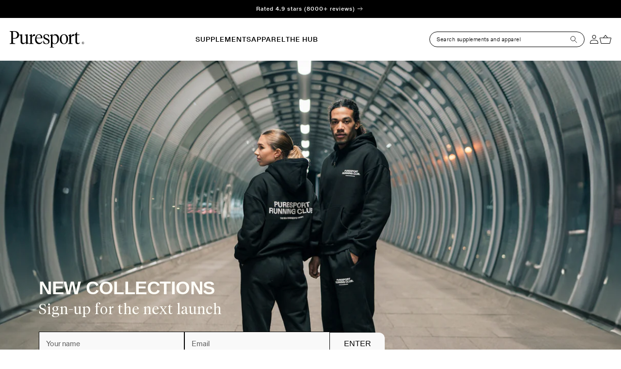

--- FILE ---
content_type: text/html; charset=utf-8
request_url: https://puresport.co/en-au/pages/apparel-landing
body_size: 52387
content:
<!doctype html>
<html class="no-js" lang="en">
  <head>



    
    
    
    
    
      
      
    
  
    

     <!-- heatmap.com snippet -->
<script> (function () {
        var _heatmap_paq = window._heatmap_paq || [];
        var heatUrl = window.heatUrl = "https://dashboard.heatmap.com/";

        function heatLoader(url, item) {
            if (typeof handleSinglePagedWebsite !== 'undefined' && item == 'prep') return true;
            var s = document.createElement("script");
            s.type = "text/javascript";
            s.src = url;
            s.async = false;
            s.defer = true;
            document.head.appendChild(s);
        }

        heatLoader(heatUrl + "preprocessor.min.js?sid=2869", "prep");
        setTimeout(function () {
            if (typeof _heatmap_paq !== "object" || _heatmap_paq.length == 0) {
                _heatmap_paq.push(["setTrackerUrl", heatUrl + "heatmap.php"]);
                heatLoader(heatUrl + "heatmap-light.min.js?sid=2869", "heat");
            }
        }, 1000);
    })(); </script> <!-- End heatmap.com snippet Code -->


    

    <script defer src="https://cdn.skio.com/scripts/shopify/head/shopify.ba9807f79b5cdb6483d5.js"></script>

    <meta charset="utf-8">
    <meta http-equiv="X-UA-Compatible" content="IE=edge">
    <meta name="viewport" content="width=device-width,initial-scale=1">
    <meta name="theme-color" content="">
    <link rel="canonical" href="https://puresport.co/en-au/pages/apparel-landing">
    <link rel="preconnect" href="https://cdn.shopify.com" crossorigin>
    <!-- Does not allow search indexation -->
    

    
      <meta name="robots" content="noindex">

      <script type="text/javascript">
        document.addEventListener('DOMContentLoaded', function (event) {
          document.querySelector('.klaviyo_form_trigger').addEventListener('click', function () {
            window._klOnsite = window._klOnsite || [];
            window._klOnsite.push(['openForm', 'RpeCUi']);
          });
        });
      </script>
    
    
    <!-- Does not allow search indexation end --><link rel="icon" type="image/png" href="//puresport.co/cdn/shop/files/v2_PS_Drop_Favicon-01.png?crop=center&height=32&v=1646820472&width=32">
      
    

    
    
    
    

      

      

      

    <title>
      Apparel
 &ndash; Puresport</title>

    

    

<meta property="og:site_name" content="Puresport">
<meta property="og:url" content="https://puresport.co/en-au/pages/apparel-landing">
<meta property="og:title" content="Apparel">
<meta property="og:type" content="website">
<meta property="og:description" content="The UK&#39;s leading wellness brand creating the world&#39;s most trusted and certified natural wellness products to optimise mind and body. Informed Sport certified supplements."><meta property="og:image" content="http://puresport.co/cdn/shop/files/Puresport-Banner.jpg?v=1761826139">
  <meta property="og:image:secure_url" content="https://puresport.co/cdn/shop/files/Puresport-Banner.jpg?v=1761826139">
  <meta property="og:image:width" content="2500">
  <meta property="og:image:height" content="1667"><meta name="twitter:card" content="summary_large_image">
<meta name="twitter:title" content="Apparel">
<meta name="twitter:description" content="The UK&#39;s leading wellness brand creating the world&#39;s most trusted and certified natural wellness products to optimise mind and body. Informed Sport certified supplements.">


<!-- Hotjar Tracking Code for https://puresport.co/ -->
<script>
    (function(h,o,t,j,a,r){
        h.hj=h.hj||function(){(h.hj.q=h.hj.q||[]).push(arguments)};
        h._hjSettings={hjid:5163949,hjsv:6};
        a=o.getElementsByTagName('head')[0];
        r=o.createElement('script');r.async=1;
        r.src=t+h._hjSettings.hjid+j+h._hjSettings.hjsv;
        a.appendChild(r);
    })(window,document,'https://static.hotjar.com/c/hotjar-','.js?sv=');
</script>

    <script>
      (g=>{var h,a,k,p="The Google Maps JavaScript API",c="google",l="importLibrary",q="__ib__",m=document,b=window;b=b[c]||(b[c]={});var d=b.maps||(b.maps={}),r=new Set,e=new URLSearchParams,u=()=>h||(h=new Promise(async(f,n)=>{await (a=m.createElement("script"));e.set("libraries",[...r]+"");for(k in g)e.set(k.replace(/[A-Z]/g,t=>"_"+t[0].toLowerCase()),g[k]);e.set("callback",c+".maps."+q);a.src=`https://maps.${c}apis.com/maps/api/js?`+e;d[q]=f;a.onerror=()=>h=n(Error(p+" could not load."));a.nonce=m.querySelector("script[nonce]")?.nonce||"";m.head.append(a)}));d[l]?console.warn(p+" only loads once. Ignoring:",g):d[l]=(f,...n)=>r.add(f)&&u().then(()=>d[l](f,...n))})({
        key: "AIzaSyCV7ZLJ0NmorotNCLW96Q97CvK1KFT5rlg",
        v: "weekly",
        libraries: "marker"
        // Use the 'v' parameter to indicate the version to use (weekly, beta, alpha, etc.).
        // Add other bootstrap parameters as needed, using camel case.
      });
    </script>





    

    
    
    
    
    

    <script>window.performance && window.performance.mark && window.performance.mark('shopify.content_for_header.start');</script><meta name="facebook-domain-verification" content="pamyp754pcisu7c2tmc9uz2pzxp187">
<meta id="shopify-digital-wallet" name="shopify-digital-wallet" content="/56930566282/digital_wallets/dialog">
<meta name="shopify-checkout-api-token" content="65b95b9c267491d26ff4f33fee586c25">
<link rel="alternate" hreflang="x-default" href="https://puresport.co/pages/apparel-landing">
<link rel="alternate" hreflang="en-US" href="https://puresport.co/en-us/pages/apparel-landing">
<link rel="alternate" hreflang="en-AU" href="https://puresport.co/en-au/pages/apparel-landing">
<link rel="alternate" hreflang="en-NZ" href="https://puresport.co/en-nz/pages/apparel-landing">
<link rel="alternate" hreflang="en-GB" href="https://puresport.co/pages/apparel-landing">
<script async="async" src="/checkouts/internal/preloads.js?locale=en-AU"></script>
<link rel="preconnect" href="https://shop.app" crossorigin="anonymous">
<script async="async" src="https://shop.app/checkouts/internal/preloads.js?locale=en-AU&shop_id=56930566282" crossorigin="anonymous"></script>
<script id="apple-pay-shop-capabilities" type="application/json">{"shopId":56930566282,"countryCode":"GB","currencyCode":"AUD","merchantCapabilities":["supports3DS"],"merchantId":"gid:\/\/shopify\/Shop\/56930566282","merchantName":"Puresport","requiredBillingContactFields":["postalAddress","email","phone"],"requiredShippingContactFields":["postalAddress","email","phone"],"shippingType":"shipping","supportedNetworks":["visa","maestro","masterCard","amex","discover","elo"],"total":{"type":"pending","label":"Puresport","amount":"1.00"},"shopifyPaymentsEnabled":true,"supportsSubscriptions":true}</script>
<script id="shopify-features" type="application/json">{"accessToken":"65b95b9c267491d26ff4f33fee586c25","betas":["rich-media-storefront-analytics"],"domain":"puresport.co","predictiveSearch":true,"shopId":56930566282,"locale":"en"}</script>
<script>var Shopify = Shopify || {};
Shopify.shop = "pure-sport-cbd.myshopify.com";
Shopify.locale = "en";
Shopify.currency = {"active":"AUD","rate":"2.0109402"};
Shopify.country = "AU";
Shopify.theme = {"name":"puresport\/main-ci","id":181027242371,"schema_name":"Supercode","schema_version":"1.0.0","theme_store_id":null,"role":"main"};
Shopify.theme.handle = "null";
Shopify.theme.style = {"id":null,"handle":null};
Shopify.cdnHost = "puresport.co/cdn";
Shopify.routes = Shopify.routes || {};
Shopify.routes.root = "/en-au/";</script>
<script type="module">!function(o){(o.Shopify=o.Shopify||{}).modules=!0}(window);</script>
<script>!function(o){function n(){var o=[];function n(){o.push(Array.prototype.slice.apply(arguments))}return n.q=o,n}var t=o.Shopify=o.Shopify||{};t.loadFeatures=n(),t.autoloadFeatures=n()}(window);</script>
<script>
  window.ShopifyPay = window.ShopifyPay || {};
  window.ShopifyPay.apiHost = "shop.app\/pay";
  window.ShopifyPay.redirectState = null;
</script>
<script id="shop-js-analytics" type="application/json">{"pageType":"page"}</script>
<script defer="defer" async type="module" src="//puresport.co/cdn/shopifycloud/shop-js/modules/v2/client.init-shop-cart-sync_BT-GjEfc.en.esm.js"></script>
<script defer="defer" async type="module" src="//puresport.co/cdn/shopifycloud/shop-js/modules/v2/chunk.common_D58fp_Oc.esm.js"></script>
<script defer="defer" async type="module" src="//puresport.co/cdn/shopifycloud/shop-js/modules/v2/chunk.modal_xMitdFEc.esm.js"></script>
<script type="module">
  await import("//puresport.co/cdn/shopifycloud/shop-js/modules/v2/client.init-shop-cart-sync_BT-GjEfc.en.esm.js");
await import("//puresport.co/cdn/shopifycloud/shop-js/modules/v2/chunk.common_D58fp_Oc.esm.js");
await import("//puresport.co/cdn/shopifycloud/shop-js/modules/v2/chunk.modal_xMitdFEc.esm.js");

  window.Shopify.SignInWithShop?.initShopCartSync?.({"fedCMEnabled":true,"windoidEnabled":true});

</script>
<script>
  window.Shopify = window.Shopify || {};
  if (!window.Shopify.featureAssets) window.Shopify.featureAssets = {};
  window.Shopify.featureAssets['shop-js'] = {"shop-cart-sync":["modules/v2/client.shop-cart-sync_DZOKe7Ll.en.esm.js","modules/v2/chunk.common_D58fp_Oc.esm.js","modules/v2/chunk.modal_xMitdFEc.esm.js"],"init-fed-cm":["modules/v2/client.init-fed-cm_B6oLuCjv.en.esm.js","modules/v2/chunk.common_D58fp_Oc.esm.js","modules/v2/chunk.modal_xMitdFEc.esm.js"],"shop-cash-offers":["modules/v2/client.shop-cash-offers_D2sdYoxE.en.esm.js","modules/v2/chunk.common_D58fp_Oc.esm.js","modules/v2/chunk.modal_xMitdFEc.esm.js"],"shop-login-button":["modules/v2/client.shop-login-button_QeVjl5Y3.en.esm.js","modules/v2/chunk.common_D58fp_Oc.esm.js","modules/v2/chunk.modal_xMitdFEc.esm.js"],"pay-button":["modules/v2/client.pay-button_DXTOsIq6.en.esm.js","modules/v2/chunk.common_D58fp_Oc.esm.js","modules/v2/chunk.modal_xMitdFEc.esm.js"],"shop-button":["modules/v2/client.shop-button_DQZHx9pm.en.esm.js","modules/v2/chunk.common_D58fp_Oc.esm.js","modules/v2/chunk.modal_xMitdFEc.esm.js"],"avatar":["modules/v2/client.avatar_BTnouDA3.en.esm.js"],"init-windoid":["modules/v2/client.init-windoid_CR1B-cfM.en.esm.js","modules/v2/chunk.common_D58fp_Oc.esm.js","modules/v2/chunk.modal_xMitdFEc.esm.js"],"init-shop-for-new-customer-accounts":["modules/v2/client.init-shop-for-new-customer-accounts_C_vY_xzh.en.esm.js","modules/v2/client.shop-login-button_QeVjl5Y3.en.esm.js","modules/v2/chunk.common_D58fp_Oc.esm.js","modules/v2/chunk.modal_xMitdFEc.esm.js"],"init-shop-email-lookup-coordinator":["modules/v2/client.init-shop-email-lookup-coordinator_BI7n9ZSv.en.esm.js","modules/v2/chunk.common_D58fp_Oc.esm.js","modules/v2/chunk.modal_xMitdFEc.esm.js"],"init-shop-cart-sync":["modules/v2/client.init-shop-cart-sync_BT-GjEfc.en.esm.js","modules/v2/chunk.common_D58fp_Oc.esm.js","modules/v2/chunk.modal_xMitdFEc.esm.js"],"shop-toast-manager":["modules/v2/client.shop-toast-manager_DiYdP3xc.en.esm.js","modules/v2/chunk.common_D58fp_Oc.esm.js","modules/v2/chunk.modal_xMitdFEc.esm.js"],"init-customer-accounts":["modules/v2/client.init-customer-accounts_D9ZNqS-Q.en.esm.js","modules/v2/client.shop-login-button_QeVjl5Y3.en.esm.js","modules/v2/chunk.common_D58fp_Oc.esm.js","modules/v2/chunk.modal_xMitdFEc.esm.js"],"init-customer-accounts-sign-up":["modules/v2/client.init-customer-accounts-sign-up_iGw4briv.en.esm.js","modules/v2/client.shop-login-button_QeVjl5Y3.en.esm.js","modules/v2/chunk.common_D58fp_Oc.esm.js","modules/v2/chunk.modal_xMitdFEc.esm.js"],"shop-follow-button":["modules/v2/client.shop-follow-button_CqMgW2wH.en.esm.js","modules/v2/chunk.common_D58fp_Oc.esm.js","modules/v2/chunk.modal_xMitdFEc.esm.js"],"checkout-modal":["modules/v2/client.checkout-modal_xHeaAweL.en.esm.js","modules/v2/chunk.common_D58fp_Oc.esm.js","modules/v2/chunk.modal_xMitdFEc.esm.js"],"shop-login":["modules/v2/client.shop-login_D91U-Q7h.en.esm.js","modules/v2/chunk.common_D58fp_Oc.esm.js","modules/v2/chunk.modal_xMitdFEc.esm.js"],"lead-capture":["modules/v2/client.lead-capture_BJmE1dJe.en.esm.js","modules/v2/chunk.common_D58fp_Oc.esm.js","modules/v2/chunk.modal_xMitdFEc.esm.js"],"payment-terms":["modules/v2/client.payment-terms_Ci9AEqFq.en.esm.js","modules/v2/chunk.common_D58fp_Oc.esm.js","modules/v2/chunk.modal_xMitdFEc.esm.js"]};
</script>
<script>(function() {
  var isLoaded = false;
  function asyncLoad() {
    if (isLoaded) return;
    isLoaded = true;
    var urls = ["https:\/\/d23dclunsivw3h.cloudfront.net\/redirect-app.js?shop=pure-sport-cbd.myshopify.com","https:\/\/image-optimizer.salessquad.co.uk\/scripts\/tiny_img_not_found_notifier_bbeb6eee0f6348e00187ead2d94ae15c.js?shop=pure-sport-cbd.myshopify.com","https:\/\/d18eg7dreypte5.cloudfront.net\/scripts\/integrations\/subscription.js?shop=pure-sport-cbd.myshopify.com","https:\/\/cdn.attn.tv\/pures\/dtag.js?shop=pure-sport-cbd.myshopify.com","https:\/\/dr4qe3ddw9y32.cloudfront.net\/awin-shopify-integration-code.js?aid=104697\u0026v=shopifyApp_4.6.2\u0026ts=1727713943069\u0026shop=pure-sport-cbd.myshopify.com","https:\/\/pps.triplewhale.systems\/main.js?shop=pure-sport-cbd.myshopify.com","","https:\/\/superfiliate-cdn.com\/storefront.js?shop=pure-sport-cbd.myshopify.com","https:\/\/api.socialsnowball.io\/js\/referral.js?shop=pure-sport-cbd.myshopify.com","\/\/backinstock.useamp.com\/widget\/96500_1767182773.js?category=bis\u0026v=6\u0026shop=pure-sport-cbd.myshopify.com","https:\/\/s3.eu-west-1.amazonaws.com\/production-klarna-il-shopify-osm\/f1b3d17aa67707db5225aa5747c03d331dbcb8ea\/pure-sport-cbd.myshopify.com-1767874690444.js?shop=pure-sport-cbd.myshopify.com","https:\/\/loox.io\/widget\/NkcrTDxyaL\/loox.1768922538315.js?shop=pure-sport-cbd.myshopify.com"];
    for (var i = 0; i < urls.length; i++) {
      var s = document.createElement('script');
      s.type = 'text/javascript';
      s.async = true;
      s.src = urls[i];
      var x = document.getElementsByTagName('script')[0];
      x.parentNode.insertBefore(s, x);
    }
  };
  if(window.attachEvent) {
    window.attachEvent('onload', asyncLoad);
  } else {
    window.addEventListener('load', asyncLoad, false);
  }
})();</script>
<script id="__st">var __st={"a":56930566282,"offset":0,"reqid":"c817b228-47be-468d-99f7-217d2893b019-1769142521","pageurl":"puresport.co\/en-au\/pages\/apparel-landing","s":"pages-93760749706","u":"72ec53bc15de","p":"page","rtyp":"page","rid":93760749706};</script>
<script>window.ShopifyPaypalV4VisibilityTracking = true;</script>
<script id="captcha-bootstrap">!function(){'use strict';const t='contact',e='account',n='new_comment',o=[[t,t],['blogs',n],['comments',n],[t,'customer']],c=[[e,'customer_login'],[e,'guest_login'],[e,'recover_customer_password'],[e,'create_customer']],r=t=>t.map((([t,e])=>`form[action*='/${t}']:not([data-nocaptcha='true']) input[name='form_type'][value='${e}']`)).join(','),a=t=>()=>t?[...document.querySelectorAll(t)].map((t=>t.form)):[];function s(){const t=[...o],e=r(t);return a(e)}const i='password',u='form_key',d=['recaptcha-v3-token','g-recaptcha-response','h-captcha-response',i],f=()=>{try{return window.sessionStorage}catch{return}},m='__shopify_v',_=t=>t.elements[u];function p(t,e,n=!1){try{const o=window.sessionStorage,c=JSON.parse(o.getItem(e)),{data:r}=function(t){const{data:e,action:n}=t;return t[m]||n?{data:e,action:n}:{data:t,action:n}}(c);for(const[e,n]of Object.entries(r))t.elements[e]&&(t.elements[e].value=n);n&&o.removeItem(e)}catch(o){console.error('form repopulation failed',{error:o})}}const l='form_type',E='cptcha';function T(t){t.dataset[E]=!0}const w=window,h=w.document,L='Shopify',v='ce_forms',y='captcha';let A=!1;((t,e)=>{const n=(g='f06e6c50-85a8-45c8-87d0-21a2b65856fe',I='https://cdn.shopify.com/shopifycloud/storefront-forms-hcaptcha/ce_storefront_forms_captcha_hcaptcha.v1.5.2.iife.js',D={infoText:'Protected by hCaptcha',privacyText:'Privacy',termsText:'Terms'},(t,e,n)=>{const o=w[L][v],c=o.bindForm;if(c)return c(t,g,e,D).then(n);var r;o.q.push([[t,g,e,D],n]),r=I,A||(h.body.append(Object.assign(h.createElement('script'),{id:'captcha-provider',async:!0,src:r})),A=!0)});var g,I,D;w[L]=w[L]||{},w[L][v]=w[L][v]||{},w[L][v].q=[],w[L][y]=w[L][y]||{},w[L][y].protect=function(t,e){n(t,void 0,e),T(t)},Object.freeze(w[L][y]),function(t,e,n,w,h,L){const[v,y,A,g]=function(t,e,n){const i=e?o:[],u=t?c:[],d=[...i,...u],f=r(d),m=r(i),_=r(d.filter((([t,e])=>n.includes(e))));return[a(f),a(m),a(_),s()]}(w,h,L),I=t=>{const e=t.target;return e instanceof HTMLFormElement?e:e&&e.form},D=t=>v().includes(t);t.addEventListener('submit',(t=>{const e=I(t);if(!e)return;const n=D(e)&&!e.dataset.hcaptchaBound&&!e.dataset.recaptchaBound,o=_(e),c=g().includes(e)&&(!o||!o.value);(n||c)&&t.preventDefault(),c&&!n&&(function(t){try{if(!f())return;!function(t){const e=f();if(!e)return;const n=_(t);if(!n)return;const o=n.value;o&&e.removeItem(o)}(t);const e=Array.from(Array(32),(()=>Math.random().toString(36)[2])).join('');!function(t,e){_(t)||t.append(Object.assign(document.createElement('input'),{type:'hidden',name:u})),t.elements[u].value=e}(t,e),function(t,e){const n=f();if(!n)return;const o=[...t.querySelectorAll(`input[type='${i}']`)].map((({name:t})=>t)),c=[...d,...o],r={};for(const[a,s]of new FormData(t).entries())c.includes(a)||(r[a]=s);n.setItem(e,JSON.stringify({[m]:1,action:t.action,data:r}))}(t,e)}catch(e){console.error('failed to persist form',e)}}(e),e.submit())}));const S=(t,e)=>{t&&!t.dataset[E]&&(n(t,e.some((e=>e===t))),T(t))};for(const o of['focusin','change'])t.addEventListener(o,(t=>{const e=I(t);D(e)&&S(e,y())}));const B=e.get('form_key'),M=e.get(l),P=B&&M;t.addEventListener('DOMContentLoaded',(()=>{const t=y();if(P)for(const e of t)e.elements[l].value===M&&p(e,B);[...new Set([...A(),...v().filter((t=>'true'===t.dataset.shopifyCaptcha))])].forEach((e=>S(e,t)))}))}(h,new URLSearchParams(w.location.search),n,t,e,['guest_login'])})(!0,!0)}();</script>
<script integrity="sha256-4kQ18oKyAcykRKYeNunJcIwy7WH5gtpwJnB7kiuLZ1E=" data-source-attribution="shopify.loadfeatures" defer="defer" src="//puresport.co/cdn/shopifycloud/storefront/assets/storefront/load_feature-a0a9edcb.js" crossorigin="anonymous"></script>
<script crossorigin="anonymous" defer="defer" src="//puresport.co/cdn/shopifycloud/storefront/assets/shopify_pay/storefront-65b4c6d7.js?v=20250812"></script>
<script data-source-attribution="shopify.dynamic_checkout.dynamic.init">var Shopify=Shopify||{};Shopify.PaymentButton=Shopify.PaymentButton||{isStorefrontPortableWallets:!0,init:function(){window.Shopify.PaymentButton.init=function(){};var t=document.createElement("script");t.src="https://puresport.co/cdn/shopifycloud/portable-wallets/latest/portable-wallets.en.js",t.type="module",document.head.appendChild(t)}};
</script>
<script data-source-attribution="shopify.dynamic_checkout.buyer_consent">
  function portableWalletsHideBuyerConsent(e){var t=document.getElementById("shopify-buyer-consent"),n=document.getElementById("shopify-subscription-policy-button");t&&n&&(t.classList.add("hidden"),t.setAttribute("aria-hidden","true"),n.removeEventListener("click",e))}function portableWalletsShowBuyerConsent(e){var t=document.getElementById("shopify-buyer-consent"),n=document.getElementById("shopify-subscription-policy-button");t&&n&&(t.classList.remove("hidden"),t.removeAttribute("aria-hidden"),n.addEventListener("click",e))}window.Shopify?.PaymentButton&&(window.Shopify.PaymentButton.hideBuyerConsent=portableWalletsHideBuyerConsent,window.Shopify.PaymentButton.showBuyerConsent=portableWalletsShowBuyerConsent);
</script>
<script data-source-attribution="shopify.dynamic_checkout.cart.bootstrap">document.addEventListener("DOMContentLoaded",(function(){function t(){return document.querySelector("shopify-accelerated-checkout-cart, shopify-accelerated-checkout")}if(t())Shopify.PaymentButton.init();else{new MutationObserver((function(e,n){t()&&(Shopify.PaymentButton.init(),n.disconnect())})).observe(document.body,{childList:!0,subtree:!0})}}));
</script>
<script id='scb4127' type='text/javascript' async='' src='https://puresport.co/cdn/shopifycloud/privacy-banner/storefront-banner.js'></script><link id="shopify-accelerated-checkout-styles" rel="stylesheet" media="screen" href="https://puresport.co/cdn/shopifycloud/portable-wallets/latest/accelerated-checkout-backwards-compat.css" crossorigin="anonymous">
<style id="shopify-accelerated-checkout-cart">
        #shopify-buyer-consent {
  margin-top: 1em;
  display: inline-block;
  width: 100%;
}

#shopify-buyer-consent.hidden {
  display: none;
}

#shopify-subscription-policy-button {
  background: none;
  border: none;
  padding: 0;
  text-decoration: underline;
  font-size: inherit;
  cursor: pointer;
}

#shopify-subscription-policy-button::before {
  box-shadow: none;
}

      </style>

<script>window.performance && window.performance.mark && window.performance.mark('shopify.content_for_header.end');</script>

      
      


    

<style data-shopify>


    @font-face {
    font-family: Gerstnet;
    src: url("//puresport.co/cdn/shop/t/276/assets/Gerstner-ProgrammBold.woff?v=95976333902938573981746111332") format('woff');
    font-weight: 700;
    font-display: swap;
    }

    @font-face {
    font-family: Gerstnet;
    src: url("//puresport.co/cdn/shop/t/276/assets/Gerstner-ProgrammMedium.woff?v=61535828102941759201746111335") format('woff');
    font-weight: 500;
    font-display: swap;
    }

    @font-face {
    font-family: Gerstnet;
    src: url("//puresport.co/cdn/shop/t/276/assets/Gerstner-ProgrammRegular.woff?v=103897995087179889011746111336") format('woff');
    font-weight: 400;
    font-display: swap;
    }


    @font-face {
    font-family: Gerstnet;
    src: url("//puresport.co/cdn/shop/t/276/assets/Gerstner-ProgrammLight.woff2?v=85385706270730225921746111334") format('woff2');
    font-weight: 300;
    font-display: swap;
    }


    @font-face {
    font-family: Tiempos;
    src: url("//puresport.co/cdn/shop/t/276/assets/TiemposHeadline-Light.woff2?v=124650590251793992951746111334") format('woff2'),
    url("//puresport.co/cdn/shop/t/276/assets/TiemposHeadline-Light.woff?v=92428144955725982401746111333") format('woff');
    font-weight: 300;
    font-display: swap;

    }


    
    
    
    
    

    :root {
    --font-body: Gerstnet;
    --font-body-family: Gerstnet-medium;
    --font-body-family-regular: Gerstnet-regular;
    --font-body-family-bold: Gerstnet-bold;

    --font-body-style: normal;
    --font-body-weight: 400;

    --font-heading-family: Tiempos;

    --font-body-style: normal;
    --font-body-weight: 400;
    --font-body-weight-bold: 700;


    --font-heading-style: normal;
    --font-heading-weight: 400;

    --font-body-scale: 1.0;
    --font-heading-scale: 1.0;


    --color-brand-black: 0, 0, 0;
    --color-brand-white: 255, 255, 255;
    --color-brand-x-light-gray: 249, 249, 249;
    --color-brand-light-gray: 232, 232, 232;
    --color-brand-medium-gray: 191, 191, 191;
    --color-brand-dark-gray: 102, 102, 102;

    --color-utility-error: 221, 29, 29;
    --color-utility-success: 24, 224, 152;
    --color-utility-warning: 251, 143, 43;


    --color-base-text: 0, 0, 0;
    --color-shadow: 0, 0, 0;
    --color-base-background-1: 255, 255, 255;
    --color-base-background-2: 255, 255, 255;
    --color-base-solid-button-labels: 255, 255, 255;
    --color-base-outline-button-labels: 0, 0, 0;
    --color-base-accent-1: 0, 0, 0;
    --color-base-accent-2: 34, 34, 34;
    --payment-terms-background-color: #ffffff;

    --gradient-base-background-1: #ffffff;
    --gradient-base-background-2: #fff;
    --gradient-base-accent-1: #000;
    --gradient-base-accent-2: #222;

    --media-padding: px;
    --media-border-opacity: 0.05;
    --media-border-width: 1px;
    --media-radius: 0px;
    --media-shadow-opacity: 0.0;
    --media-shadow-horizontal-offset: 0px;
    --media-shadow-vertical-offset: 4px;
    --media-shadow-blur-radius: 5px;
    --media-shadow-visible: 0;

    --page-width: 140rem;
    --page-width-margin: 0rem;

    --product-card-image-padding: 0.0rem;
    --product-card-corner-radius: 0.0rem;
    --product-card-text-alignment: left;
    --product-card-border-width: 0.0rem;
    --product-card-border-opacity: 0.1;
    --product-card-shadow-opacity: 0.0;
    --product-card-shadow-visible: 0;
    --product-card-shadow-horizontal-offset: 0.0rem;
    --product-card-shadow-vertical-offset: 0.4rem;
    --product-card-shadow-blur-radius: 0.5rem;

    --collection-card-image-padding: 0.0rem;
    --collection-card-corner-radius: 0.0rem;
    --collection-card-text-alignment: left;
    --collection-card-border-width: 0.0rem;
    --collection-card-border-opacity: 0.1;
    --collection-card-shadow-opacity: 0.0;
    --collection-card-shadow-visible: 0;
    --collection-card-shadow-horizontal-offset: 0.0rem;
    --collection-card-shadow-vertical-offset: 0.4rem;
    --collection-card-shadow-blur-radius: 0.5rem;

    --blog-card-image-padding: 0.0rem;
    --blog-card-corner-radius: 0.0rem;
    --blog-card-text-alignment: left;
    --blog-card-border-width: 0.0rem;
    --blog-card-border-opacity: 0.1;
    --blog-card-shadow-opacity: 0.0;
    --blog-card-shadow-visible: 0;
    --blog-card-shadow-horizontal-offset: 0.0rem;
    --blog-card-shadow-vertical-offset: 0.4rem;
    --blog-card-shadow-blur-radius: 0.5rem;

    --badge-corner-radius: 4.0rem;

    --popup-border-width: 1px;
    --popup-border-opacity: 0.1;
    --popup-corner-radius: 0px;
    --popup-shadow-opacity: 0.0;
    --popup-shadow-horizontal-offset: 0px;
    --popup-shadow-vertical-offset: 4px;
    --popup-shadow-blur-radius: 5px;

    --drawer-border-width: 1px;
    --drawer-border-opacity: 0.1;
    --drawer-shadow-opacity: 0.0;
    --drawer-shadow-horizontal-offset: 0px;
    --drawer-shadow-vertical-offset: 4px;
    --drawer-shadow-blur-radius: 5px;

    --spacing-sections-desktop: 0px;
    --spacing-sections-mobile: 0px;

    --grid-desktop-vertical-spacing: 8px;
    --grid-desktop-horizontal-spacing: 8px;
    --grid-mobile-vertical-spacing: 4px;
    --grid-mobile-horizontal-spacing: 4px;

    --text-boxes-border-opacity: 0.1;
    --text-boxes-border-width: 0px;
    --text-boxes-radius: 0px;
    --text-boxes-shadow-opacity: 0.0;
    --text-boxes-shadow-visible: 0;
    --text-boxes-shadow-horizontal-offset: 0px;
    --text-boxes-shadow-vertical-offset: 4px;
    --text-boxes-shadow-blur-radius: 5px;

    --buttons-radius: 0px;
    --buttons-radius-outset: 0px;
    --buttons-border-width: 1px;
    --buttons-border-opacity: 1.0;
    --buttons-shadow-opacity: 0.0;
    --buttons-shadow-visible: 0;
    --buttons-shadow-horizontal-offset: 0px;
    --buttons-shadow-vertical-offset: 4px;
    --buttons-shadow-blur-radius: 5px;
    --buttons-border-offset: 0px;

    --inputs-radius: 0px;
    --inputs-border-width: 1px;
    --inputs-border-opacity: 0.55;
    --inputs-shadow-opacity: 0.0;
    --inputs-shadow-horizontal-offset: 0px;
    --inputs-margin-offset: 0px;
    --inputs-shadow-vertical-offset: 4px;
    --inputs-shadow-blur-radius: 5px;
    --inputs-radius-outset: 0px;

    --variant-pills-radius: 40px;
    --variant-pills-border-width: 1px;
    --variant-pills-border-opacity: 0.55;
    --variant-pills-shadow-opacity: 0.0;
    --variant-pills-shadow-horizontal-offset: 0px;
    --variant-pills-shadow-vertical-offset: 4px;
    --variant-pills-shadow-blur-radius: 5px;
    }

    *,
    *::before,
    *::after {
    box-sizing: inherit;
    }

    html {
    box-sizing: border-box;
    height: 100%;
    }

    body {
    display: grid;
    grid-template-rows: auto auto 1fr auto;
    grid-template-columns: 100%;
    min-height: 100%;
    margin: 0;
    /*letter-spacing: 0.06rem;*/
    line-height: calc(1 + 0.8 / var(--font-body-scale));
    font-family: var(--font-body-family);
    font-style: var(--font-body-style);
    font-weight: var(--font-body-weight);
    }

    @media screen and (min-width: 750px) {
        body {
            font-size: 1rem;
        }
    }

</style>





  <link href="//puresport.co/cdn/shop/t/276/assets/theme-main-e125d3b0.css" rel="stylesheet" type="text/css" media="all" />







  <link rel="modulepreload" href="//puresport.co/cdn/shop/t/276/assets/theme-main-89c5cedc.js" as="script" crossorigin="anonymous">
  <script src="//puresport.co/cdn/shop/t/276/assets/theme-main-89c5cedc.js" type="module" crossorigin="anonymous"></script>

<script src="//puresport.co/cdn/shop/t/276/assets/product-form.js?v=139216094816369264391746111334" defer="defer"></script>
      <script src="//puresport.co/cdn/shop/t/276/assets/global.js?v=134662517803953804601748442511" defer="defer"></script>





    
      
    
    
      
    
<link
        rel="stylesheet"
        href="//puresport.co/cdn/shop/t/276/assets/component-predictive-search.css?v=85406276519310695921746111337"
        media="print"
        onload="this.media='all'"
      ><script>
      document.documentElement.className = document.documentElement.className.replace('no-js', 'js');
      if (Shopify.designMode) {
        document.documentElement.classList.add('shopify-design-mode');
      }
    </script>

    <script
      async
      type="text/javascript"
      src="https://static.klaviyo.com/onsite/js/klaviyo.js?company_id=UhGMFT"
    ></script>




    <!-- Twitter conversion tracking base code -->
<script>
!function(e,t,n,s,u,a){e.twq||(s=e.twq=function(){s.exe?s.exe.apply(s,arguments):s.queue.push(arguments);
},s.version='1.1',s.queue=[],u=t.createElement(n),u.async=!0,u.src='https://static.ads-twitter.com/uwt.js',
a=t.getElementsByTagName(n)[0],a.parentNode.insertBefore(u,a))}(window,document,'script');
twq('config','ocq1u');
</script>
<!-- End Twitter conversion tracking base code -->

    <script type="text/javascript">
      (function (c, l, a, r, i, t, y) {
        c[a] =
          c[a] ||
          function () {
            (c[a].q = c[a].q || []).push(arguments);
          };
        t = l.createElement(r);
        t.async = 1;
        t.src = 'https://www.clarity.ms/tag/' + i;
        y = l.getElementsByTagName(r)[0];
        y.parentNode.insertBefore(t, y);
      })(window, document, 'clarity', 'script', 'fkdzdo8d9r');
    </script>

    <!-- Google tag (gtag.js) -->
    <script async src="https://www.googletagmanager.com/gtag/js?id=AW-613697370"></script>
    <script>
      window.dataLayer = window.dataLayer || [];
      function gtag() {
        dataLayer.push(arguments);
      }
      gtag('js', new Date());

      gtag('config', 'AW-613697370');
    </script>
    <meta name="google-site-verification" content="j6OT-9kuSRSOlrlDZw07aTVa2Cn_nXGhNczmbyCQCQ4" />
    
    <script crossorigin src="https://applepay.cdn-apple.com/jsapi/1.latest/apple-pay-sdk.js"></script>
    <script src="https://cdn-4.convertexperiments.com/v1/js/10041529-100413885.js?environment=live"></script>


<!-- BEGIN app block: shopify://apps/stape-conversion-tracking/blocks/gtm/7e13c847-7971-409d-8fe0-29ec14d5f048 --><script>
  window.lsData = {};
  window.dataLayer = window.dataLayer || [];
  window.addEventListener("message", (event) => {
    if (event.data?.event) {
      window.dataLayer.push(event.data);
    }
  });
  window.dataShopStape = {
    shop: "puresport.co",
    shopId: "56930566282",
  }
</script>

<!-- END app block --><!-- BEGIN app block: shopify://apps/yotpo-product-reviews/blocks/settings/eb7dfd7d-db44-4334-bc49-c893b51b36cf -->


  <script type="text/javascript" src="https://cdn-widgetsrepository.yotpo.com/v1/loader/mMMQjrdIUvGA1Oe4od6x0RKogPn0ZIQYVnG2RLzJ?languageCode=en" async></script>



  
<!-- END app block --><!-- BEGIN app block: shopify://apps/attentive/blocks/attn-tag/8df62c72-8fe4-407e-a5b3-72132be30a0d --><script type="text/javascript" src="https://ninkk.puresport.co/providers/atLabel/load" onerror=" var fallbackScript = document.createElement('script'); fallbackScript.src = 'https://cdn.attn.tv/pures/dtag.js'; document.head.appendChild(fallbackScript);" data-source="loaded?source=app-embed" defer="defer"></script>


<!-- END app block --><!-- BEGIN app block: shopify://apps/klaviyo-email-marketing-sms/blocks/klaviyo-onsite-embed/2632fe16-c075-4321-a88b-50b567f42507 -->












  <script async src="https://static.klaviyo.com/onsite/js/UhGMFT/klaviyo.js?company_id=UhGMFT"></script>
  <script>!function(){if(!window.klaviyo){window._klOnsite=window._klOnsite||[];try{window.klaviyo=new Proxy({},{get:function(n,i){return"push"===i?function(){var n;(n=window._klOnsite).push.apply(n,arguments)}:function(){for(var n=arguments.length,o=new Array(n),w=0;w<n;w++)o[w]=arguments[w];var t="function"==typeof o[o.length-1]?o.pop():void 0,e=new Promise((function(n){window._klOnsite.push([i].concat(o,[function(i){t&&t(i),n(i)}]))}));return e}}})}catch(n){window.klaviyo=window.klaviyo||[],window.klaviyo.push=function(){var n;(n=window._klOnsite).push.apply(n,arguments)}}}}();</script>

  




  <script>
    window.klaviyoReviewsProductDesignMode = false
  </script>







<!-- END app block --><!-- BEGIN app block: shopify://apps/intelligems-a-b-testing/blocks/intelligems-script/fa83b64c-0c77-4c0c-b4b2-b94b42f5ef19 --><script>
  window._template = {
    directory: "",
    name: "page",
    suffix: "apparel-landing",
  };
  window.__productIdFromTemplate = null;
  window.__plpCollectionIdFromTemplate = null;
  window.igProductData = (function() {
    const data = {};return data;
  })();
</script>
<script type="module" blocking="render" fetchpriority="high" src="https://cdn.intelligems.io/esm/d7fe83fe3d04/bundle.js" data-em-disable async></script>


<!-- END app block --><!-- BEGIN app block: shopify://apps/triplewhale/blocks/triple_pixel_snippet/483d496b-3f1a-4609-aea7-8eee3b6b7a2a --><link rel='preconnect dns-prefetch' href='https://api.config-security.com/' crossorigin />
<link rel='preconnect dns-prefetch' href='https://conf.config-security.com/' crossorigin />
<script>
/* >> TriplePixel :: start*/
window.TriplePixelData={TripleName:"pure-sport-cbd.myshopify.com",ver:"2.16",plat:"SHOPIFY",isHeadless:false,src:'SHOPIFY_EXT',product:{id:"",name:``,price:"",variant:""},search:"",collection:"",cart:"drawer",template:"page",curr:"AUD" || "GBP"},function(W,H,A,L,E,_,B,N){function O(U,T,P,H,R){void 0===R&&(R=!1),H=new XMLHttpRequest,P?(H.open("POST",U,!0),H.setRequestHeader("Content-Type","text/plain")):H.open("GET",U,!0),H.send(JSON.stringify(P||{})),H.onreadystatechange=function(){4===H.readyState&&200===H.status?(R=H.responseText,U.includes("/first")?eval(R):P||(N[B]=R)):(299<H.status||H.status<200)&&T&&!R&&(R=!0,O(U,T-1,P))}}if(N=window,!N[H+"sn"]){N[H+"sn"]=1,L=function(){return Date.now().toString(36)+"_"+Math.random().toString(36)};try{A.setItem(H,1+(0|A.getItem(H)||0)),(E=JSON.parse(A.getItem(H+"U")||"[]")).push({u:location.href,r:document.referrer,t:Date.now(),id:L()}),A.setItem(H+"U",JSON.stringify(E))}catch(e){}var i,m,p;A.getItem('"!nC`')||(_=A,A=N,A[H]||(E=A[H]=function(t,e,i){return void 0===i&&(i=[]),"State"==t?E.s:(W=L(),(E._q=E._q||[]).push([W,t,e].concat(i)),W)},E.s="Installed",E._q=[],E.ch=W,B="configSecurityConfModel",N[B]=1,O("https://conf.config-security.com/model",5),i=L(),m=A[atob("c2NyZWVu")],_.setItem("di_pmt_wt",i),p={id:i,action:"profile",avatar:_.getItem("auth-security_rand_salt_"),time:m[atob("d2lkdGg=")]+":"+m[atob("aGVpZ2h0")],host:A.TriplePixelData.TripleName,plat:A.TriplePixelData.plat,url:window.location.href.slice(0,500),ref:document.referrer,ver:A.TriplePixelData.ver},O("https://api.config-security.com/event",5,p),O("https://api.config-security.com/first?host=".concat(p.host,"&plat=").concat(p.plat),5)))}}("","TriplePixel",localStorage);
/* << TriplePixel :: end*/
</script>



<!-- END app block --><script src="https://cdn.shopify.com/extensions/019b8ed3-90b4-7b95-8e01-aa6b35f1be2e/stape-remix-29/assets/widget.js" type="text/javascript" defer="defer"></script>
<link href="https://monorail-edge.shopifysvc.com" rel="dns-prefetch">
<script>(function(){if ("sendBeacon" in navigator && "performance" in window) {try {var session_token_from_headers = performance.getEntriesByType('navigation')[0].serverTiming.find(x => x.name == '_s').description;} catch {var session_token_from_headers = undefined;}var session_cookie_matches = document.cookie.match(/_shopify_s=([^;]*)/);var session_token_from_cookie = session_cookie_matches && session_cookie_matches.length === 2 ? session_cookie_matches[1] : "";var session_token = session_token_from_headers || session_token_from_cookie || "";function handle_abandonment_event(e) {var entries = performance.getEntries().filter(function(entry) {return /monorail-edge.shopifysvc.com/.test(entry.name);});if (!window.abandonment_tracked && entries.length === 0) {window.abandonment_tracked = true;var currentMs = Date.now();var navigation_start = performance.timing.navigationStart;var payload = {shop_id: 56930566282,url: window.location.href,navigation_start,duration: currentMs - navigation_start,session_token,page_type: "page"};window.navigator.sendBeacon("https://monorail-edge.shopifysvc.com/v1/produce", JSON.stringify({schema_id: "online_store_buyer_site_abandonment/1.1",payload: payload,metadata: {event_created_at_ms: currentMs,event_sent_at_ms: currentMs}}));}}window.addEventListener('pagehide', handle_abandonment_event);}}());</script>
<script id="web-pixels-manager-setup">(function e(e,d,r,n,o){if(void 0===o&&(o={}),!Boolean(null===(a=null===(i=window.Shopify)||void 0===i?void 0:i.analytics)||void 0===a?void 0:a.replayQueue)){var i,a;window.Shopify=window.Shopify||{};var t=window.Shopify;t.analytics=t.analytics||{};var s=t.analytics;s.replayQueue=[],s.publish=function(e,d,r){return s.replayQueue.push([e,d,r]),!0};try{self.performance.mark("wpm:start")}catch(e){}var l=function(){var e={modern:/Edge?\/(1{2}[4-9]|1[2-9]\d|[2-9]\d{2}|\d{4,})\.\d+(\.\d+|)|Firefox\/(1{2}[4-9]|1[2-9]\d|[2-9]\d{2}|\d{4,})\.\d+(\.\d+|)|Chrom(ium|e)\/(9{2}|\d{3,})\.\d+(\.\d+|)|(Maci|X1{2}).+ Version\/(15\.\d+|(1[6-9]|[2-9]\d|\d{3,})\.\d+)([,.]\d+|)( \(\w+\)|)( Mobile\/\w+|) Safari\/|Chrome.+OPR\/(9{2}|\d{3,})\.\d+\.\d+|(CPU[ +]OS|iPhone[ +]OS|CPU[ +]iPhone|CPU IPhone OS|CPU iPad OS)[ +]+(15[._]\d+|(1[6-9]|[2-9]\d|\d{3,})[._]\d+)([._]\d+|)|Android:?[ /-](13[3-9]|1[4-9]\d|[2-9]\d{2}|\d{4,})(\.\d+|)(\.\d+|)|Android.+Firefox\/(13[5-9]|1[4-9]\d|[2-9]\d{2}|\d{4,})\.\d+(\.\d+|)|Android.+Chrom(ium|e)\/(13[3-9]|1[4-9]\d|[2-9]\d{2}|\d{4,})\.\d+(\.\d+|)|SamsungBrowser\/([2-9]\d|\d{3,})\.\d+/,legacy:/Edge?\/(1[6-9]|[2-9]\d|\d{3,})\.\d+(\.\d+|)|Firefox\/(5[4-9]|[6-9]\d|\d{3,})\.\d+(\.\d+|)|Chrom(ium|e)\/(5[1-9]|[6-9]\d|\d{3,})\.\d+(\.\d+|)([\d.]+$|.*Safari\/(?![\d.]+ Edge\/[\d.]+$))|(Maci|X1{2}).+ Version\/(10\.\d+|(1[1-9]|[2-9]\d|\d{3,})\.\d+)([,.]\d+|)( \(\w+\)|)( Mobile\/\w+|) Safari\/|Chrome.+OPR\/(3[89]|[4-9]\d|\d{3,})\.\d+\.\d+|(CPU[ +]OS|iPhone[ +]OS|CPU[ +]iPhone|CPU IPhone OS|CPU iPad OS)[ +]+(10[._]\d+|(1[1-9]|[2-9]\d|\d{3,})[._]\d+)([._]\d+|)|Android:?[ /-](13[3-9]|1[4-9]\d|[2-9]\d{2}|\d{4,})(\.\d+|)(\.\d+|)|Mobile Safari.+OPR\/([89]\d|\d{3,})\.\d+\.\d+|Android.+Firefox\/(13[5-9]|1[4-9]\d|[2-9]\d{2}|\d{4,})\.\d+(\.\d+|)|Android.+Chrom(ium|e)\/(13[3-9]|1[4-9]\d|[2-9]\d{2}|\d{4,})\.\d+(\.\d+|)|Android.+(UC? ?Browser|UCWEB|U3)[ /]?(15\.([5-9]|\d{2,})|(1[6-9]|[2-9]\d|\d{3,})\.\d+)\.\d+|SamsungBrowser\/(5\.\d+|([6-9]|\d{2,})\.\d+)|Android.+MQ{2}Browser\/(14(\.(9|\d{2,})|)|(1[5-9]|[2-9]\d|\d{3,})(\.\d+|))(\.\d+|)|K[Aa][Ii]OS\/(3\.\d+|([4-9]|\d{2,})\.\d+)(\.\d+|)/},d=e.modern,r=e.legacy,n=navigator.userAgent;return n.match(d)?"modern":n.match(r)?"legacy":"unknown"}(),u="modern"===l?"modern":"legacy",c=(null!=n?n:{modern:"",legacy:""})[u],f=function(e){return[e.baseUrl,"/wpm","/b",e.hashVersion,"modern"===e.buildTarget?"m":"l",".js"].join("")}({baseUrl:d,hashVersion:r,buildTarget:u}),m=function(e){var d=e.version,r=e.bundleTarget,n=e.surface,o=e.pageUrl,i=e.monorailEndpoint;return{emit:function(e){var a=e.status,t=e.errorMsg,s=(new Date).getTime(),l=JSON.stringify({metadata:{event_sent_at_ms:s},events:[{schema_id:"web_pixels_manager_load/3.1",payload:{version:d,bundle_target:r,page_url:o,status:a,surface:n,error_msg:t},metadata:{event_created_at_ms:s}}]});if(!i)return console&&console.warn&&console.warn("[Web Pixels Manager] No Monorail endpoint provided, skipping logging."),!1;try{return self.navigator.sendBeacon.bind(self.navigator)(i,l)}catch(e){}var u=new XMLHttpRequest;try{return u.open("POST",i,!0),u.setRequestHeader("Content-Type","text/plain"),u.send(l),!0}catch(e){return console&&console.warn&&console.warn("[Web Pixels Manager] Got an unhandled error while logging to Monorail."),!1}}}}({version:r,bundleTarget:l,surface:e.surface,pageUrl:self.location.href,monorailEndpoint:e.monorailEndpoint});try{o.browserTarget=l,function(e){var d=e.src,r=e.async,n=void 0===r||r,o=e.onload,i=e.onerror,a=e.sri,t=e.scriptDataAttributes,s=void 0===t?{}:t,l=document.createElement("script"),u=document.querySelector("head"),c=document.querySelector("body");if(l.async=n,l.src=d,a&&(l.integrity=a,l.crossOrigin="anonymous"),s)for(var f in s)if(Object.prototype.hasOwnProperty.call(s,f))try{l.dataset[f]=s[f]}catch(e){}if(o&&l.addEventListener("load",o),i&&l.addEventListener("error",i),u)u.appendChild(l);else{if(!c)throw new Error("Did not find a head or body element to append the script");c.appendChild(l)}}({src:f,async:!0,onload:function(){if(!function(){var e,d;return Boolean(null===(d=null===(e=window.Shopify)||void 0===e?void 0:e.analytics)||void 0===d?void 0:d.initialized)}()){var d=window.webPixelsManager.init(e)||void 0;if(d){var r=window.Shopify.analytics;r.replayQueue.forEach((function(e){var r=e[0],n=e[1],o=e[2];d.publishCustomEvent(r,n,o)})),r.replayQueue=[],r.publish=d.publishCustomEvent,r.visitor=d.visitor,r.initialized=!0}}},onerror:function(){return m.emit({status:"failed",errorMsg:"".concat(f," has failed to load")})},sri:function(e){var d=/^sha384-[A-Za-z0-9+/=]+$/;return"string"==typeof e&&d.test(e)}(c)?c:"",scriptDataAttributes:o}),m.emit({status:"loading"})}catch(e){m.emit({status:"failed",errorMsg:(null==e?void 0:e.message)||"Unknown error"})}}})({shopId: 56930566282,storefrontBaseUrl: "https://puresport.co",extensionsBaseUrl: "https://extensions.shopifycdn.com/cdn/shopifycloud/web-pixels-manager",monorailEndpoint: "https://monorail-edge.shopifysvc.com/unstable/produce_batch",surface: "storefront-renderer",enabledBetaFlags: ["2dca8a86"],webPixelsConfigList: [{"id":"3195011459","configuration":"{\"accountID\":\"UhGMFT\",\"webPixelConfig\":\"eyJlbmFibGVBZGRlZFRvQ2FydEV2ZW50cyI6IHRydWV9\"}","eventPayloadVersion":"v1","runtimeContext":"STRICT","scriptVersion":"524f6c1ee37bacdca7657a665bdca589","type":"APP","apiClientId":123074,"privacyPurposes":["ANALYTICS","MARKETING"],"dataSharingAdjustments":{"protectedCustomerApprovalScopes":["read_customer_address","read_customer_email","read_customer_name","read_customer_personal_data","read_customer_phone"]}},{"id":"3076260227","configuration":"{\"accountID\":\"32147\",\"micrositeDomain\":\"partners.puresport.co\"}","eventPayloadVersion":"v1","runtimeContext":"STRICT","scriptVersion":"5c182d41458674501eef0eadadb0f63f","type":"APP","apiClientId":4862993,"privacyPurposes":["ANALYTICS"],"dataSharingAdjustments":{"protectedCustomerApprovalScopes":["read_customer_email","read_customer_name","read_customer_personal_data","read_customer_phone"]}},{"id":"2417951107","configuration":"{}","eventPayloadVersion":"v1","runtimeContext":"STRICT","scriptVersion":"ef9b37cee6fb2f93ffcc681cf1cfdc4e","type":"APP","apiClientId":3624803,"privacyPurposes":["ANALYTICS"],"dataSharingAdjustments":{"protectedCustomerApprovalScopes":["read_customer_address","read_customer_email","read_customer_name","read_customer_personal_data","read_customer_phone"]}},{"id":"2027061635","configuration":"{\"shopId\":\"pure-sport-cbd.myshopify.com\"}","eventPayloadVersion":"v1","runtimeContext":"STRICT","scriptVersion":"31536d5a2ef62c1887054e49fd58dba0","type":"APP","apiClientId":4845829,"privacyPurposes":["ANALYTICS"],"dataSharingAdjustments":{"protectedCustomerApprovalScopes":["read_customer_email","read_customer_personal_data","read_customer_phone"]}},{"id":"1554940291","configuration":"{\"shopId\":\"pure-sport-cbd.myshopify.com\"}","eventPayloadVersion":"v1","runtimeContext":"STRICT","scriptVersion":"674c31de9c131805829c42a983792da6","type":"APP","apiClientId":2753413,"privacyPurposes":["ANALYTICS","MARKETING","SALE_OF_DATA"],"dataSharingAdjustments":{"protectedCustomerApprovalScopes":["read_customer_address","read_customer_email","read_customer_name","read_customer_personal_data","read_customer_phone"]}},{"id":"1547305347","configuration":"{\"accountID\":\"1220658\",\"workspaceId\":\"e5c98250-e126-45f0-9d52-d3ba61640c1e\",\"projectId\":\"0650d695-a628-4253-9765-a3a2acbd026c\"}","eventPayloadVersion":"v1","runtimeContext":"STRICT","scriptVersion":"52fc54f4608fa63b89d7f7c4f9344a98","type":"APP","apiClientId":5461967,"privacyPurposes":["ANALYTICS"],"dataSharingAdjustments":{"protectedCustomerApprovalScopes":[]}},{"id":"1114014083","configuration":"{\"accountID\":\"56930566282\"}","eventPayloadVersion":"v1","runtimeContext":"STRICT","scriptVersion":"c0a2ceb098b536858278d481fbeefe60","type":"APP","apiClientId":10250649601,"privacyPurposes":[],"dataSharingAdjustments":{"protectedCustomerApprovalScopes":["read_customer_address","read_customer_email","read_customer_name","read_customer_personal_data","read_customer_phone"]}},{"id":"445448330","configuration":"{\"advertiserId\":\"104697\",\"shopDomain\":\"pure-sport-cbd.myshopify.com\",\"appVersion\":\"shopifyApp_4.6.2\"}","eventPayloadVersion":"v1","runtimeContext":"STRICT","scriptVersion":"1a9b197b9c069133fae8fa2fc7a957a6","type":"APP","apiClientId":2887701,"privacyPurposes":["ANALYTICS","MARKETING"],"dataSharingAdjustments":{"protectedCustomerApprovalScopes":["read_customer_personal_data"]}},{"id":"192020618","configuration":"{\"pixel_id\":\"585742269377452\",\"pixel_type\":\"facebook_pixel\"}","eventPayloadVersion":"v1","runtimeContext":"OPEN","scriptVersion":"ca16bc87fe92b6042fbaa3acc2fbdaa6","type":"APP","apiClientId":2329312,"privacyPurposes":["ANALYTICS","MARKETING","SALE_OF_DATA"],"dataSharingAdjustments":{"protectedCustomerApprovalScopes":["read_customer_address","read_customer_email","read_customer_name","read_customer_personal_data","read_customer_phone"]}},{"id":"143556746","configuration":"{\"env\":\"prod\"}","eventPayloadVersion":"v1","runtimeContext":"LAX","scriptVersion":"1a41e1eca09c95376c0b4a84ae3b11ef","type":"APP","apiClientId":3977633,"privacyPurposes":["ANALYTICS","MARKETING"],"dataSharingAdjustments":{"protectedCustomerApprovalScopes":["read_customer_address","read_customer_email","read_customer_name","read_customer_personal_data","read_customer_phone"]}},{"id":"96108682","configuration":"{\"myshopifyDomain\":\"pure-sport-cbd.myshopify.com\"}","eventPayloadVersion":"v1","runtimeContext":"STRICT","scriptVersion":"23b97d18e2aa74363140dc29c9284e87","type":"APP","apiClientId":2775569,"privacyPurposes":["ANALYTICS","MARKETING","SALE_OF_DATA"],"dataSharingAdjustments":{"protectedCustomerApprovalScopes":["read_customer_address","read_customer_email","read_customer_name","read_customer_phone","read_customer_personal_data"]}},{"id":"140181891","eventPayloadVersion":"1","runtimeContext":"LAX","scriptVersion":"1","type":"CUSTOM","privacyPurposes":["ANALYTICS","MARKETING","SALE_OF_DATA"],"name":"Heatmap-pixel"},{"id":"145817987","eventPayloadVersion":"1","runtimeContext":"LAX","scriptVersion":"1","type":"CUSTOM","privacyPurposes":["SALE_OF_DATA"],"name":"Stape GA4 GTM"},{"id":"164790659","eventPayloadVersion":"1","runtimeContext":"LAX","scriptVersion":"1","type":"CUSTOM","privacyPurposes":["ANALYTICS","MARKETING","SALE_OF_DATA"],"name":"Attentive custom"},{"id":"243007875","eventPayloadVersion":"1","runtimeContext":"LAX","scriptVersion":"2","type":"CUSTOM","privacyPurposes":["ANALYTICS","MARKETING","SALE_OF_DATA"],"name":"GTM loader script"},{"id":"243040643","eventPayloadVersion":"1","runtimeContext":"LAX","scriptVersion":"2","type":"CUSTOM","privacyPurposes":["ANALYTICS","MARKETING","SALE_OF_DATA"],"name":"Microsoft Clarity tag"},{"id":"243073411","eventPayloadVersion":"1","runtimeContext":"LAX","scriptVersion":"2","type":"CUSTOM","privacyPurposes":["ANALYTICS","MARKETING","SALE_OF_DATA"],"name":"Google Ads gtag"},{"id":"shopify-app-pixel","configuration":"{}","eventPayloadVersion":"v1","runtimeContext":"STRICT","scriptVersion":"0450","apiClientId":"shopify-pixel","type":"APP","privacyPurposes":["ANALYTICS","MARKETING"]},{"id":"shopify-custom-pixel","eventPayloadVersion":"v1","runtimeContext":"LAX","scriptVersion":"0450","apiClientId":"shopify-pixel","type":"CUSTOM","privacyPurposes":["ANALYTICS","MARKETING"]}],isMerchantRequest: false,initData: {"shop":{"name":"Puresport","paymentSettings":{"currencyCode":"GBP"},"myshopifyDomain":"pure-sport-cbd.myshopify.com","countryCode":"GB","storefrontUrl":"https:\/\/puresport.co\/en-au"},"customer":null,"cart":null,"checkout":null,"productVariants":[],"purchasingCompany":null},},"https://puresport.co/cdn","fcfee988w5aeb613cpc8e4bc33m6693e112",{"modern":"","legacy":""},{"shopId":"56930566282","storefrontBaseUrl":"https:\/\/puresport.co","extensionBaseUrl":"https:\/\/extensions.shopifycdn.com\/cdn\/shopifycloud\/web-pixels-manager","surface":"storefront-renderer","enabledBetaFlags":"[\"2dca8a86\"]","isMerchantRequest":"false","hashVersion":"fcfee988w5aeb613cpc8e4bc33m6693e112","publish":"custom","events":"[[\"page_viewed\",{}]]"});</script><script>
  window.ShopifyAnalytics = window.ShopifyAnalytics || {};
  window.ShopifyAnalytics.meta = window.ShopifyAnalytics.meta || {};
  window.ShopifyAnalytics.meta.currency = 'AUD';
  var meta = {"page":{"pageType":"page","resourceType":"page","resourceId":93760749706,"requestId":"c817b228-47be-468d-99f7-217d2893b019-1769142521"}};
  for (var attr in meta) {
    window.ShopifyAnalytics.meta[attr] = meta[attr];
  }
</script>
<script class="analytics">
  (function () {
    var customDocumentWrite = function(content) {
      var jquery = null;

      if (window.jQuery) {
        jquery = window.jQuery;
      } else if (window.Checkout && window.Checkout.$) {
        jquery = window.Checkout.$;
      }

      if (jquery) {
        jquery('body').append(content);
      }
    };

    var hasLoggedConversion = function(token) {
      if (token) {
        return document.cookie.indexOf('loggedConversion=' + token) !== -1;
      }
      return false;
    }

    var setCookieIfConversion = function(token) {
      if (token) {
        var twoMonthsFromNow = new Date(Date.now());
        twoMonthsFromNow.setMonth(twoMonthsFromNow.getMonth() + 2);

        document.cookie = 'loggedConversion=' + token + '; expires=' + twoMonthsFromNow;
      }
    }

    var trekkie = window.ShopifyAnalytics.lib = window.trekkie = window.trekkie || [];
    if (trekkie.integrations) {
      return;
    }
    trekkie.methods = [
      'identify',
      'page',
      'ready',
      'track',
      'trackForm',
      'trackLink'
    ];
    trekkie.factory = function(method) {
      return function() {
        var args = Array.prototype.slice.call(arguments);
        args.unshift(method);
        trekkie.push(args);
        return trekkie;
      };
    };
    for (var i = 0; i < trekkie.methods.length; i++) {
      var key = trekkie.methods[i];
      trekkie[key] = trekkie.factory(key);
    }
    trekkie.load = function(config) {
      trekkie.config = config || {};
      trekkie.config.initialDocumentCookie = document.cookie;
      var first = document.getElementsByTagName('script')[0];
      var script = document.createElement('script');
      script.type = 'text/javascript';
      script.onerror = function(e) {
        var scriptFallback = document.createElement('script');
        scriptFallback.type = 'text/javascript';
        scriptFallback.onerror = function(error) {
                var Monorail = {
      produce: function produce(monorailDomain, schemaId, payload) {
        var currentMs = new Date().getTime();
        var event = {
          schema_id: schemaId,
          payload: payload,
          metadata: {
            event_created_at_ms: currentMs,
            event_sent_at_ms: currentMs
          }
        };
        return Monorail.sendRequest("https://" + monorailDomain + "/v1/produce", JSON.stringify(event));
      },
      sendRequest: function sendRequest(endpointUrl, payload) {
        // Try the sendBeacon API
        if (window && window.navigator && typeof window.navigator.sendBeacon === 'function' && typeof window.Blob === 'function' && !Monorail.isIos12()) {
          var blobData = new window.Blob([payload], {
            type: 'text/plain'
          });

          if (window.navigator.sendBeacon(endpointUrl, blobData)) {
            return true;
          } // sendBeacon was not successful

        } // XHR beacon

        var xhr = new XMLHttpRequest();

        try {
          xhr.open('POST', endpointUrl);
          xhr.setRequestHeader('Content-Type', 'text/plain');
          xhr.send(payload);
        } catch (e) {
          console.log(e);
        }

        return false;
      },
      isIos12: function isIos12() {
        return window.navigator.userAgent.lastIndexOf('iPhone; CPU iPhone OS 12_') !== -1 || window.navigator.userAgent.lastIndexOf('iPad; CPU OS 12_') !== -1;
      }
    };
    Monorail.produce('monorail-edge.shopifysvc.com',
      'trekkie_storefront_load_errors/1.1',
      {shop_id: 56930566282,
      theme_id: 181027242371,
      app_name: "storefront",
      context_url: window.location.href,
      source_url: "//puresport.co/cdn/s/trekkie.storefront.8d95595f799fbf7e1d32231b9a28fd43b70c67d3.min.js"});

        };
        scriptFallback.async = true;
        scriptFallback.src = '//puresport.co/cdn/s/trekkie.storefront.8d95595f799fbf7e1d32231b9a28fd43b70c67d3.min.js';
        first.parentNode.insertBefore(scriptFallback, first);
      };
      script.async = true;
      script.src = '//puresport.co/cdn/s/trekkie.storefront.8d95595f799fbf7e1d32231b9a28fd43b70c67d3.min.js';
      first.parentNode.insertBefore(script, first);
    };
    trekkie.load(
      {"Trekkie":{"appName":"storefront","development":false,"defaultAttributes":{"shopId":56930566282,"isMerchantRequest":null,"themeId":181027242371,"themeCityHash":"2734767670570981517","contentLanguage":"en","currency":"AUD"},"isServerSideCookieWritingEnabled":true,"monorailRegion":"shop_domain","enabledBetaFlags":["65f19447"]},"Session Attribution":{},"S2S":{"facebookCapiEnabled":true,"source":"trekkie-storefront-renderer","apiClientId":580111}}
    );

    var loaded = false;
    trekkie.ready(function() {
      if (loaded) return;
      loaded = true;

      window.ShopifyAnalytics.lib = window.trekkie;

      var originalDocumentWrite = document.write;
      document.write = customDocumentWrite;
      try { window.ShopifyAnalytics.merchantGoogleAnalytics.call(this); } catch(error) {};
      document.write = originalDocumentWrite;

      window.ShopifyAnalytics.lib.page(null,{"pageType":"page","resourceType":"page","resourceId":93760749706,"requestId":"c817b228-47be-468d-99f7-217d2893b019-1769142521","shopifyEmitted":true});

      var match = window.location.pathname.match(/checkouts\/(.+)\/(thank_you|post_purchase)/)
      var token = match? match[1]: undefined;
      if (!hasLoggedConversion(token)) {
        setCookieIfConversion(token);
        
      }
    });


        var eventsListenerScript = document.createElement('script');
        eventsListenerScript.async = true;
        eventsListenerScript.src = "//puresport.co/cdn/shopifycloud/storefront/assets/shop_events_listener-3da45d37.js";
        document.getElementsByTagName('head')[0].appendChild(eventsListenerScript);

})();</script>
<script
  defer
  src="https://puresport.co/cdn/shopifycloud/perf-kit/shopify-perf-kit-3.0.4.min.js"
  data-application="storefront-renderer"
  data-shop-id="56930566282"
  data-render-region="gcp-us-east1"
  data-page-type="page"
  data-theme-instance-id="181027242371"
  data-theme-name="Supercode"
  data-theme-version="1.0.0"
  data-monorail-region="shop_domain"
  data-resource-timing-sampling-rate="10"
  data-shs="true"
  data-shs-beacon="true"
  data-shs-export-with-fetch="true"
  data-shs-logs-sample-rate="1"
  data-shs-beacon-endpoint="https://puresport.co/api/collect"
></script>
</head>

  <body class="gradient template__page  index-trans-nav "
    x-data="{ pdp_bis_open: false,
    pdp_bis_variant: '',
    pdp_backInStockSubmit() {
      let closestForm = event.target.closest('form');
      let emailInput = closestForm.querySelector('.bis-email');
      let emailValue = emailInput.value;
      let variant_id = closestForm.querySelector('.bis-variant-id').value;
      let shopify_variant_id = '$shopify:::$default:::' + variant_id;
      const bis_options = {
        method: 'POST',
        headers: {
          accept: 'application/json',
          revision: '2023-08-15',
          'content-type': 'application/json'
        },
        body: JSON.stringify({
          data: {
            type: 'back-in-stock-subscription',
            attributes: {
              channels: ['EMAIL'],
              profile: {
                data: {
                  type: 'profile',
                  attributes: {
                    email: emailValue,
                  }
                },
                email: emailValue,
              }
            },
            relationships: {
              variant: {
                data: {
                  type: 'catalog-variant',
                  id: shopify_variant_id
                }
              }
            }
          }
        })
      };

      fetch('https://a.klaviyo.com/client/back-in-stock-subscriptions/?company_id=UhGMFT', bis_options)
      .then(response => {
        if(response.status === 202) {
          closestForm.querySelector('.bis-success').classList.remove('ps-hidden');
          emailInput.value = '';
        }
      })
      .catch(err => console.error(err));
    }
    }"
    >
    <script>
      window.KlarnaThemeGlobals={};
    </script>

    <a class="skip-to-content-link button visually-hidden" href="#MainContent">
      Skip to content
    </a>

    


<script src="//puresport.co/cdn/shop/t/276/assets/cart.js?v=155738380308359146481750089335" defer="defer"></script>
<script src="//puresport.co/cdn/shop/t/276/assets/quick-add.js?v=64164787738631165751746111335" defer="defer"></script>






<link rel="stylesheet" href="//puresport.co/cdn/shop/t/276/assets/theme-quick-add-3dbbc873.css" media="print" onload="this.media='all'">
<style>
  .drawer {
    visibility: hidden;
  }
  .cart-wrap {
    display: flex;
    flex-direction: column;
    height: 100%;
  }

  .upsell-swiper {
    width:100%;
    text-align:center;
  }

  .upsell-swiper h4 {
    font-size:14px;
    margin-bottom:10px;
  }

  .upsell-swiper .card__heading {
    text-align:center;
  }
  .upsell-swiper .card__heading a {
    font-size:12px;
  }

  .upsell-swiper .card-information .price {
    text-align:center !important;
    font-size:12px;
  }
  .upsell-product-recommendations.border {
    border-bottom: 0.1rem solid rgba(var(--color-foreground), 0.2);
  }

  @media screen and (max-width:989px) {
    .upsell-swiper .card__heading.h4 {
      text-align:left;
    }
    .upsell-swiper .card-information .price {
      text-align:left !important;
    }
  }
</style>

<cart-drawer class="drawer is-empty">
  <div id="CartDrawer" class="cart-drawer">
    <div id="CartDrawer-Overlay"class="cart-drawer__overlay"></div>
    <div class="drawer__inner !ps-w-[460px] !ps-bg-brand-white" role="dialog" aria-modal="true" aria-label="Your basket" tabindex="-1"><div class="drawer__inner-empty">
          <div class="cart-drawer__warnings center">
            <div class="cart-drawer__empty-content">
              <h3 class="cart__empty-text">Your basket is empty</h3>
              <button class="drawer__close" type="button" onclick="this.closest('cart-drawer').close()" aria-label="Close"><svg xmlns="http://www.w3.org/2000/svg" aria-hidden="true" focusable="false" role="presentation" class="icon icon-close" fill="none" viewBox="0 0 18 17">
  <path d="M.865 15.978a.5.5 0 00.707.707l7.433-7.431 7.579 7.282a.501.501 0 00.846-.37.5.5 0 00-.153-.351L9.712 8.546l7.417-7.416a.5.5 0 10-.707-.708L8.991 7.853 1.413.573a.5.5 0 10-.693.72l7.563 7.268-7.418 7.417z" fill="currentColor">
</svg>
</button>
              <a href="/en-au/collections/all" class="button button--primary button--primary__black">
                Continue shopping
              </a><p class="cart__login-title h3">Have an account?</p>
                <p class="cart__login-paragraph">
                  <a href="/en-au/account/login" class="link underlined-link">Log in</a> to check out faster.
                </p></div>
          </div></div><div class="drawer__header !ps-bg-brand-white !ps-pb-2"><button class="drawer__close" type="button" onclick="this.closest('cart-drawer').close()" aria-label="Close"><svg xmlns="http://www.w3.org/2000/svg" aria-hidden="true" focusable="false" role="presentation" class="icon icon-close" fill="none" viewBox="0 0 18 17">
  <path d="M.865 15.978a.5.5 0 00.707.707l7.433-7.431 7.579 7.282a.501.501 0 00.846-.37.5.5 0 00-.153-.351L9.712 8.546l7.417-7.416a.5.5 0 10-.707-.708L8.991 7.853 1.413.573a.5.5 0 10-.693.72l7.563 7.268-7.418 7.417z" fill="currentColor">
</svg>
</button>
      </div><cart-drawer-items class=" is-empty">
        <div class="cart-wrap">
          <form action="/en-au/cart" id="CartDrawer-Form" class="cart__contents cart-drawer__form" method="post">
            <div id="CartDrawer-CartItems" class="drawer__contents js-contents"><p id="CartDrawer-LiveRegionText" class="visually-hidden" role="status"></p>
              <p id="CartDrawer-LineItemStatus" class="visually-hidden" aria-hidden="true" role="status">Loading...</p>
            </div>
            <div id="CartDrawer-CartErrors" role="alert"></div>
          </form>

          <div
            class="upsell-product-recommendations"
            data-url="/en-au/recommendations/products?section_id=upsell-product-recommendations&product_id=&limit=4&intent=related"
          ></div>

        </div>
      </cart-drawer-items>
      <div class="drawer__footer !ps-bg-brand-white"><details id="Details-CartDrawer">
            <summary>
              <span class="summary__title">
                Order special instructions
                <svg aria-hidden="true" focusable="false" role="presentation" class="icon icon-caret" viewBox="0 0 10 6">
  <path fill-rule="evenodd" clip-rule="evenodd" d="M9.354.646a.5.5 0 00-.708 0L5 4.293 1.354.646a.5.5 0 00-.708.708l4 4a.5.5 0 00.708 0l4-4a.5.5 0 000-.708z" fill="currentColor">
</svg>

              </span>
            </summary>
            <cart-note class="cart__note field">
              <label class="visually-hidden" for="CartDrawer-Note">Order special instructions</label>
              <textarea id="CartDrawer-Note" class="text-area text-area--resize-vertical field__input" name="note" placeholder="Order special instructions"></textarea>
            </cart-note>
          </details><div class="cart-drawer__footer as-mb-5" >
          <div class="totals" role="status">
            <p class="totals__subtotal ps-font-body ps-font-bold">Subtotal <span class="!ps-font-body ps-font-normal">(TAX INCL.)</span></p>
            <p id="subtotalCart" class="totals__subtotal-value ps-font-body ps-font-medium">$0.00</p>
          </div>

          <div></div>

        </div>

        <!-- CTAs -->

        <div class="cart__ctas" >
          <noscript>
            <button type="submit" class="cart__update-button button button--secondary" form="CartDrawer-Form">
              Update
            </button>
          </noscript>

          <button type="submit" id="CartDrawer-Checkout" class="cart__checkout-button button button--primary button--primary__black ps-w-full" name="checkout" form="CartDrawer-Form" disabled>
            Check out
          </button>
        </div>
      </div>
    </div>
  </div>
</cart-drawer>


<script>
  document.addEventListener('DOMContentLoaded', function() {
    function isIE() {
      const ua = window.navigator.userAgent;
      const msie = ua.indexOf('MSIE ');
      const trident = ua.indexOf('Trident/');

      return (msie > 0 || trident > 0);
    }

    if (!isIE()) return;
    const cartSubmitInput = document.createElement('input');
    cartSubmitInput.setAttribute('name', 'checkout');
    cartSubmitInput.setAttribute('type', 'hidden');
    document.querySelector('#cart').appendChild(cartSubmitInput);
    document.querySelector('#checkout').addEventListener('click', function(event) {
      document.querySelector('#cart').submit();
    });
  });


  const handleIntersection = (entries, observer) => {
    if (!entries[0].isIntersecting) return;
    observer.unobserve(productRecommendationsSection);
    fetchUpsellProducts(productRecommendationsSection)
  };

  const productRecommendationsSection = document.querySelector('.upsell-product-recommendations');
  const observer = new IntersectionObserver(handleIntersection, {rootMargin: '0px 0px 200px 0px'});

  observer.observe(productRecommendationsSection);

  function fetchUpsellProducts(element) {
    if(element) {
      const url = element.dataset.url;
      fetch(url)
        .then(response => response.text())
        .then(text => {
          const html = document.createElement('div');
          html.innerHTML = text;
          const recommendations = html.querySelector('.upsell-product-recommendations');
          console.log(recommendations)
          if (recommendations && recommendations.innerHTML.trim().length) {
            element.innerHTML = recommendations.innerHTML;
            if(document.querySelector('.upsell-swiper')) {
              document.querySelectorAll('.cart-item').forEach((item) => {
                const productId = item.getAttribute('product-id');
                if(document.querySelector(`.upsell-product-${productId}`)) {
                  document.querySelector(`.upsell-product-${productId}`).remove();
                }
              })
              if(document.querySelector('.swiper-slide-upsell')) {
                new Swiper(".upsell-swiper", {
                  spaceBetween: 10,
                  slidesPerView: 2,
                  watchSlidesProgress: true,
                  scrollbar: {
                    el: ".swiper-scrollbar",
                    draggable: true,
                  }
                });

                if(document.querySelectorAll('.swiper-slide-upsell').length > 2) {
                  document.querySelector('.upsell-product-recommendations').classList.remove("border")
                } else {
                  document.querySelector('.upsell-product-recommendations').classList.add("border")
                }

              } else {
                document.querySelector('.upsell-swiper').style.display = "none";
              }
            }
          }
        })
        .catch(e => {
          console.error(e);
        });
    }
  }
</script>

<script>
// Calculate the progress number, and the width of the progress bar. Compiled to ES5.
function calculateProgress(currentVal, targetVal) {
    var progressBar = document.querySelectorAll('.cart-shippingThreshold__progress');
    var progressNum = document.querySelectorAll('.cart-shipping__num');
    var progressOuter = document.querySelectorAll('.cart-shipping__numOuter');
    var successMsg = document.querySelectorAll('.reached-free-shipping');
    // calculate how far progress is from the total as a percentage
    var result = Math.round(100 * currentVal / targetVal);
    progressBar.forEach(function(el){
      el.setAttribute('style', "width: ".concat(result, "%"));
    })
     // Update the progess text. If threshold is met, show success message
    var newProgressNum = (targetVal - currentVal) / 100;
    if(newProgressNum <= 0){
      successMsg.forEach(function(el){
        el.setAttribute('style', 'display: block;');
      });
      progressOuter.forEach(function(el){
        el.setAttribute('style', 'display: none;');
      });
      progressNum.forEach(function(el){
        el.textContent = (newProgressNum).toFixed(2);
      });
    } else {
      successMsg.forEach(function(el){
        el.setAttribute('style', 'display: none;');
      });
      progressOuter.forEach(function(el){
        el.setAttribute('style', 'display: block;');
      });
      progressNum.forEach(function(el){
        el.textContent = (newProgressNum).toFixed(2);
      });
    }
  };

const targetValue = 5000;
function calculatecart(x) {
    let cartTot = x*100;
    calculateProgress(cartTot, targetValue);
}

window.addEventListener("CartUpdate", function(CartUpdate) {
calculatecart(CartUpdate.detail);

fetch('https://api.ipregistry.co/?key=tryout')
    .then(function (response) {
        return response.json();
    })
    .then(function (payload) {
        console.log(payload.location.country.name);
        if(payload.location.country.name == 'United Kingdom'){
            document.querySelector('#freeShippingCalculator').classList.add('freeShippingCalculator--show');
      
        }
    });
    
// console.log('message recieved');
}); 

</script>

 <header x-data="psnNavigation('page.apparel-landing')" id="HeaderContent" class="content-for-layout" tabindex="-1"><!-- BEGIN sections: header-group -->
<div id="shopify-section-sections--25141206581635__announcement-bar" class="shopify-section shopify-section-group-header-group">





    <div class="ps-fixed ps-min-w-full ps-z-[1000] announcement-bar ps-flex ps-justify-center ps-items-center ps-transition-all ps-duration-300 ps-min-h-[37px]" style="background-color: #000000">
        <div x-data="swiper({
                              loop: true,
                              slidesPerView: 1,
                              spaceBetween: 0,
                              autoplay: {
                                delay: '2000'
                                }
                              })"
             
             class="swiper ps-w-full">
            <div class="swiper-wrapper">

                
                    
                    

                    <div class="ps-py-1 swiper-slide">
                        
                            <span
                                    style="color: #ffffff;"
                                    class="ps-flex ps-items-center ps-justify-center ps-gap-2 ps-text-center ps-w-full ps-h-full !ps-no-underline hover:!ps-no-underline !ps-text-xs !ps-leading-7 !ps-font-medium ps-tracking-[0.063rem]">
                                <span>Free UK shipping on all subscription orders</span>
                                <span class="ps-inline-flex ps-flex-col ps-justify-center ps-items-center ps-w-5 ps-h-5">
        <svg width="24" height="24" viewBox="0 0 24 24" fill="none" xmlns="http://www.w3.org/2000/svg" class="">
            <path d="M14 16L18 12L14 8" stroke="currentColor" stroke-linecap="round" stroke-linejoin="round"/>
            <path d="M6 11.5C5.72386 11.5 5.5 11.7239 5.5 12C5.5 12.2761 5.72386 12.5 6 12.5L6 11.5ZM6 12.5L18 12.5L18 11.5L6 11.5L6 12.5Z" fill="currentColor"/>
        </svg>
    </span>
                            </span>
                        
                    </div>
                
                    
                    

                    <div class="ps-py-1 swiper-slide">
                        
                            <span
                                    style="color: #ffffff;"
                                    class="ps-flex ps-items-center ps-justify-center ps-gap-2 ps-text-center ps-w-full ps-h-full !ps-no-underline hover:!ps-no-underline !ps-text-xs !ps-leading-7 !ps-font-medium ps-tracking-[0.063rem]">
                                <span>Rated 4.9 stars (8000+ reviews)</span>
                                <span class="ps-inline-flex ps-flex-col ps-justify-center ps-items-center ps-w-5 ps-h-5">
        <svg width="24" height="24" viewBox="0 0 24 24" fill="none" xmlns="http://www.w3.org/2000/svg" class="">
            <path d="M14 16L18 12L14 8" stroke="currentColor" stroke-linecap="round" stroke-linejoin="round"/>
            <path d="M6 11.5C5.72386 11.5 5.5 11.7239 5.5 12C5.5 12.2761 5.72386 12.5 6 12.5L6 11.5ZM6 12.5L18 12.5L18 11.5L6 11.5L6 12.5Z" fill="currentColor"/>
        </svg>
    </span>
                            </span>
                        
                    </div>
                
            </div>
        </div>
    </div>



</div><div id="shopify-section-sections--25141206581635__header" class="shopify-section shopify-section-group-header-group">

















<section x-init="isHeaderTransparent = false; isMobileHeaderTransparent = false;"
        class="section-header header-group ps-fixed ps-z-[1001] ps-w-full
        header--fixed ps-bg-brand-white ps-transition-all ps-duration-200 
        "
        @mouseleave="closeMegaMenu($event)"
        
>
    <div class="ps-relative">
        

        <div class="2xl:ps-px-20 ps-px-5 lg:ps-py-6 ps-py-4">
            <div class="ps-flex ps-justify-between ps-items-center ps-gap-x-4 ps-gap-y-3.5 ps-relative ps-flex-wrap">

                
                    <div class="desctop_logo lg:ps-w-[12.05vw] lg:ps-max-w-[173px] ps-w-[121px] lg:ps-h-10 ps-h-7 ps-relative ps-order-1"
                            
                    >
                        <a href="/"
                           class="ps-inline-block ps-absolute ps-top-0 ps-left-0 ps-w-full ps-h-full ps-z-[2]"></a>
                        <picture class="block object-contain h-full w-full overflow-hidden"><source media="(min-width: 3840px)" srcset="//puresport.co/cdn/shop/files/new-logo-puresport.svg?v=1730125900&width=1266 1x, //puresport.co/cdn/shop/files/new-logo-puresport.svg?v=1730125900&width=1266 2x" /><source media="(min-width: 3440px)" srcset="//puresport.co/cdn/shop/files/new-logo-puresport.svg?v=1730125900&width=1266 1x, //puresport.co/cdn/shop/files/new-logo-puresport.svg?v=1730125900&width=1266 2x" /><source media="(min-width: 2560px)" srcset="//puresport.co/cdn/shop/files/new-logo-puresport.svg?v=1730125900&width=1266 1x, //puresport.co/cdn/shop/files/new-logo-puresport.svg?v=1730125900&width=1266 2x" /><source media="(min-width: 2048px)" srcset="//puresport.co/cdn/shop/files/new-logo-puresport.svg?v=1730125900&width=1266 1x, //puresport.co/cdn/shop/files/new-logo-puresport.svg?v=1730125900&width=1266 2x" /><source media="(min-width: 1920px)" srcset="//puresport.co/cdn/shop/files/new-logo-puresport.svg?v=1730125900&width=1266 1x, //puresport.co/cdn/shop/files/new-logo-puresport.svg?v=1730125900&width=1266 2x" /><source media="(min-width: 1440px)" srcset="//puresport.co/cdn/shop/files/new-logo-puresport.svg?v=1730125900&width=1266 1x, //puresport.co/cdn/shop/files/new-logo-puresport.svg?v=1730125900&width=1266 2x" /><source media="(min-width: 1360px)" srcset="//puresport.co/cdn/shop/files/new-logo-puresport.svg?v=1730125900&width=1266 1x, //puresport.co/cdn/shop/files/new-logo-puresport.svg?v=1730125900&width=1266 2x" /><source media="(min-width: 1280px)" srcset="//puresport.co/cdn/shop/files/new-logo-puresport.svg?v=1730125900&width=1266 1x, //puresport.co/cdn/shop/files/new-logo-puresport.svg?v=1730125900&width=1266 2x" /><source media="(min-width: 1024px)" srcset="//puresport.co/cdn/shop/files/new-logo-puresport.svg?v=1730125900&width=1024 1x, //puresport.co/cdn/shop/files/new-logo-puresport.svg?v=1730125900&width=1266 2x" /><source media="(min-width: 960px)" srcset="//puresport.co/cdn/shop/files/new-logo-puresport.svg?v=1730125900&width=960 1x, //puresport.co/cdn/shop/files/new-logo-puresport.svg?v=1730125900&width=1266 2x" /><source media="(min-width: 768px)" srcset="//puresport.co/cdn/shop/files/new-logo-puresport.svg?v=1730125900&width=768 1x, //puresport.co/cdn/shop/files/new-logo-puresport.svg?v=1730125900&width=1266 2x" /><source media="(min-width: 720px)" srcset="//puresport.co/cdn/shop/files/new-logo-puresport.svg?v=1730125900&width=720 1x, //puresport.co/cdn/shop/files/new-logo-puresport.svg?v=1730125900&width=1266 2x" /><source media="(min-width: 640px)" srcset="//puresport.co/cdn/shop/files/new-logo-puresport.svg?v=1730125900&width=640 1x, //puresport.co/cdn/shop/files/new-logo-puresport.svg?v=1730125900&width=1266 2x" /><source media="(min-width: 375px)" srcset="//puresport.co/cdn/shop/files/new-logo-puresport.svg?v=1730125900&width=375 1x, //puresport.co/cdn/shop/files/new-logo-puresport.svg?v=1730125900&width=750 2x" /><source media="(min-width: 360px)" srcset="//puresport.co/cdn/shop/files/new-logo-puresport.svg?v=1730125900&width=360 1x, //puresport.co/cdn/shop/files/new-logo-puresport.svg?v=1730125900&width=720 2x" /><source media="(min-width: 320px)" srcset="//puresport.co/cdn/shop/files/new-logo-puresport.svg?v=1730125900&width=320 1x, //puresport.co/cdn/shop/files/new-logo-puresport.svg?v=1730125900&width=640 2x" /><source media="(min-width: 0px)" srcset="//puresport.co/cdn/shop/files/new-logo-puresport.svg?v=1730125900&width=320 1x, //puresport.co/cdn/shop/files/new-logo-puresport.svg?v=1730125900&width=640 2x" /><img
                src="//puresport.co/cdn/shop/files/new-logo-puresport.svg?v=1730125900&width=1266"
                alt=""
                width="1266"
                height="275"
                loading="eager"
                
                fetchpriority="high"
                
                class="block object-contain h-full w-full ps-absolute ps-top-0 ps-left-0 ps-w-full ps-h-full ps-object-contain ps-object-center"
        />
    </picture>
                    </div>
                

                
                    <div class="lg:ps-flex lg:ps-flex-1  lg:ps-justify-center ps-hidden ps-justify-start ps-items-center ps-order-2">
                        <div class="navigation-wrapper lg:ps-block ps-hidden ps-leading-5">
                            <ul class="ps-inline-flex ps-items-center ps-flex-nowrap ps-gap-8"
                                    >


                                
                                    
                                    
                                    
                                    

                                    
                                    
                                    
                                    
                                    
                                    
                                    
                                    
                                    
                                    

                                    
                                    
                                    
                                    
                                    
                                    
                                    
                                    
                                    
                                    



                                    <li 
                                                @mouseenter="openMegaMenu($event, 'psn-v2-supplement-menu')"
                                            
                                            :class="selectedHandle !== 'psn-v2-supplement-menu' && showMegaMenu ? 'ps-text-brand-medium-gray' : ''"
                                            class="navigation-item ps-relative">

                                        
                                                
                                                    <span class="ps-uppercase ps-text-sm !ps-font-medium !ps-leading-7 !ps-tracking-[0.063rem] ps-cursor-pointer"
                                                    >Supplements</span>
                                                
                                            

                                            

                                            
                                                <div>
                                                    



<div x-cloak
     id="navigation_item_ndNrPa"
     x-show="selectedHandle === 'psn-v2-supplement-menu' && showMegaMenu"
     @mouseleave="closeMegaMenu($event)"
     class="mega-menu-nav__main ps-fixed ps-left-0 ps-w-full ps-h-auto ps-bg-white ps-z-20 menu-inner ps-px-5 2xl:ps-px-20 ps-py-[64px]"
        data-handle="psn-v2-supplement-menu"
     data-submenu
>
    <div class="mega-menu-nav__container">

            <div class="ps-flex ps-h-full">
                
                
                    <ul class="mega-menu-nav__wrapper">
                        <li class="mega-menu-nav__link mega-menu-nav__link--as-header">
                            
                                <a href="/en-au#">SHOP FEATURED</a>
                            
                        </li>

                        

                        


                        
                            
                                <li class="mega-menu-nav__link">
                                    
                                        <a href="/en-au/collections/all">
                                            ALL SUPPLEMENTS
                                        </a>
                                    

                                    
                                </li>
                            
                                <li class="mega-menu-nav__link">
                                    
                                        <a href="/en-au/collections/bestsellers">
                                            BESTSELLERS
                                        </a>
                                    

                                    
                                </li>
                            
                                <li class="mega-menu-nav__link">
                                    
                                        <a href="/en-au/collections/bundles">
                                            BUNDLES
                                        </a>
                                    

                                    
                                </li>
                            
                                <li class="mega-menu-nav__link">
                                    
                                        <a href="/en-au/collections/running-gifts">
                                            GIFTS 
                                        </a>
                                    

                                    
                                </li>
                            
                        
                    </ul>


                
                    <ul class="mega-menu-nav__wrapper">
                        <li class="mega-menu-nav__link mega-menu-nav__link--as-header">
                            
                                <a href="/en-au#">SHOP BY BENEFIT</a>
                            
                        </li>

                        

                        


                        
                            
                                <li class="mega-menu-nav__link">
                                    
                                        <a href="/en-au/collections/performance-supplements">
                                            PERFORMANCE
                                        </a>
                                    

                                    
                                </li>
                            
                                <li class="mega-menu-nav__link">
                                    
                                        <a href="/en-au/collections/endurance-supplements">
                                            ENDURANCE
                                        </a>
                                    

                                    
                                </li>
                            
                                <li class="mega-menu-nav__link">
                                    
                                        <a href="/en-au/collections/performance-hydration">
                                            HYDRATION
                                        </a>
                                    

                                    
                                </li>
                            
                                <li class="mega-menu-nav__link">
                                    
                                        <a href="/en-au/collections/strength">
                                            STRENGTH
                                        </a>
                                    

                                    
                                </li>
                            
                                <li class="mega-menu-nav__link">
                                    
                                        <a href="/en-au/collections/cognitive-function">
                                            COGNITIVE PERFORMANCE
                                        </a>
                                    

                                    
                                </li>
                            
                                <li class="mega-menu-nav__link">
                                    
                                        <a href="/en-au/collections/recovery">
                                            RECOVERY
                                        </a>
                                    

                                    
                                </li>
                            
                                <li class="mega-menu-nav__link">
                                    
                                        <a href="/en-au/collections/muscle-relief">
                                            MUSCLE RELIEF
                                        </a>
                                    

                                    
                                </li>
                            
                                <li class="mega-menu-nav__link">
                                    
                                        <a href="/en-au/collections/sleep">
                                            SLEEP
                                        </a>
                                    

                                    
                                </li>
                            
                        
                    </ul>


                
                    <ul class="mega-menu-nav__wrapper">
                        <li class="mega-menu-nav__link mega-menu-nav__link--as-header">
                            
                                <a href="/en-au#">SHOP BY CATEGORY</a>
                            
                        </li>

                        

                        


                        
                            
                                <li class="mega-menu-nav__link">
                                    
                                        <a href="/en-au/collections/energy-gels">
                                            ENERGY GELS
                                        </a>
                                    

                                    
                                </li>
                            
                                <li class="mega-menu-nav__link">
                                    
                                        <a href="/en-au/collections/electrolytes">
                                            ELECTROLYTES
                                        </a>
                                    

                                    
                                </li>
                            
                                <li class="mega-menu-nav__link">
                                    
                                        <a href="/en-au/collections/vitamins-and-minerals">
                                            VITAMINS AND MINERALS
                                        </a>
                                    

                                    
                                </li>
                            
                                <li class="mega-menu-nav__link">
                                    
                                        <a href="/en-au/collections/nootropics">
                                            NOOTROPICS AND ADAPTOGENS
                                        </a>
                                    

                                    
                                </li>
                            
                                <li class="mega-menu-nav__link">
                                    
                                        <a href="/en-au/collections/functional-mushrooms">
                                            FUNCTIONAL MUSHROOMS
                                        </a>
                                    

                                    
                                </li>
                            
                                <li class="mega-menu-nav__link">
                                    
                                        <a href="/en-au/collections/cbd-balm-freeze-roll-on">
                                            TOPICAL BALM AND ROLL-ON
                                        </a>
                                    

                                    
                                </li>
                            
                        
                    </ul>


                
            </div>

        
                
                    <div class="ps-relative ps-w-full">
    <a href="/en-au/collections/all" class="lg_max:ps-min-h-[320px] lg:ps-min-h-[342px] lg_max:ps-pt-[57%] ps-flex ps-relative ps-p-5 !ps-no-underline ps-items-end group ps-w-full ps-h-full xl:ps-max-h-full">
            <picture class="block object-contain h-full w-full overflow-hidden"><source media="(min-width: 3840px)" srcset="//puresport.co/cdn/shop/files/Frame_459_daa8248a-f115-4f9c-a210-35f9cdc6c9f4.png?v=1764008278&width=1404 1x, //puresport.co/cdn/shop/files/Frame_459_daa8248a-f115-4f9c-a210-35f9cdc6c9f4.png?v=1764008278&width=1404 2x" /><source media="(min-width: 3440px)" srcset="//puresport.co/cdn/shop/files/Frame_459_daa8248a-f115-4f9c-a210-35f9cdc6c9f4.png?v=1764008278&width=1404 1x, //puresport.co/cdn/shop/files/Frame_459_daa8248a-f115-4f9c-a210-35f9cdc6c9f4.png?v=1764008278&width=1404 2x" /><source media="(min-width: 2560px)" srcset="//puresport.co/cdn/shop/files/Frame_459_daa8248a-f115-4f9c-a210-35f9cdc6c9f4.png?v=1764008278&width=1404 1x, //puresport.co/cdn/shop/files/Frame_459_daa8248a-f115-4f9c-a210-35f9cdc6c9f4.png?v=1764008278&width=1404 2x" /><source media="(min-width: 2048px)" srcset="//puresport.co/cdn/shop/files/Frame_459_daa8248a-f115-4f9c-a210-35f9cdc6c9f4.png?v=1764008278&width=1404 1x, //puresport.co/cdn/shop/files/Frame_459_daa8248a-f115-4f9c-a210-35f9cdc6c9f4.png?v=1764008278&width=1404 2x" /><source media="(min-width: 1920px)" srcset="//puresport.co/cdn/shop/files/Frame_459_daa8248a-f115-4f9c-a210-35f9cdc6c9f4.png?v=1764008278&width=1404 1x, //puresport.co/cdn/shop/files/Frame_459_daa8248a-f115-4f9c-a210-35f9cdc6c9f4.png?v=1764008278&width=1404 2x" /><source media="(min-width: 1440px)" srcset="//puresport.co/cdn/shop/files/Frame_459_daa8248a-f115-4f9c-a210-35f9cdc6c9f4.png?v=1764008278&width=1404 1x, //puresport.co/cdn/shop/files/Frame_459_daa8248a-f115-4f9c-a210-35f9cdc6c9f4.png?v=1764008278&width=1404 2x" /><source media="(min-width: 1360px)" srcset="//puresport.co/cdn/shop/files/Frame_459_daa8248a-f115-4f9c-a210-35f9cdc6c9f4.png?v=1764008278&width=1360 1x, //puresport.co/cdn/shop/files/Frame_459_daa8248a-f115-4f9c-a210-35f9cdc6c9f4.png?v=1764008278&width=1404 2x" /><source media="(min-width: 1280px)" srcset="//puresport.co/cdn/shop/files/Frame_459_daa8248a-f115-4f9c-a210-35f9cdc6c9f4.png?v=1764008278&width=1280 1x, //puresport.co/cdn/shop/files/Frame_459_daa8248a-f115-4f9c-a210-35f9cdc6c9f4.png?v=1764008278&width=1404 2x" /><source media="(min-width: 1024px)" srcset="//puresport.co/cdn/shop/files/Frame_459_daa8248a-f115-4f9c-a210-35f9cdc6c9f4.png?v=1764008278&width=1024 1x, //puresport.co/cdn/shop/files/Frame_459_daa8248a-f115-4f9c-a210-35f9cdc6c9f4.png?v=1764008278&width=1404 2x" /><source media="(min-width: 960px)" srcset="//puresport.co/cdn/shop/files/Frame_459_daa8248a-f115-4f9c-a210-35f9cdc6c9f4.png?v=1764008278&width=960 1x, //puresport.co/cdn/shop/files/Frame_459_daa8248a-f115-4f9c-a210-35f9cdc6c9f4.png?v=1764008278&width=1404 2x" /><source media="(min-width: 768px)" srcset="//puresport.co/cdn/shop/files/Frame_459_daa8248a-f115-4f9c-a210-35f9cdc6c9f4.png?v=1764008278&width=768 1x, //puresport.co/cdn/shop/files/Frame_459_daa8248a-f115-4f9c-a210-35f9cdc6c9f4.png?v=1764008278&width=1404 2x" /><source media="(min-width: 720px)" srcset="//puresport.co/cdn/shop/files/Frame_459_daa8248a-f115-4f9c-a210-35f9cdc6c9f4.png?v=1764008278&width=720 1x, //puresport.co/cdn/shop/files/Frame_459_daa8248a-f115-4f9c-a210-35f9cdc6c9f4.png?v=1764008278&width=1404 2x" /><source media="(min-width: 640px)" srcset="//puresport.co/cdn/shop/files/Frame_459_daa8248a-f115-4f9c-a210-35f9cdc6c9f4.png?v=1764008278&width=640 1x, //puresport.co/cdn/shop/files/Frame_459_daa8248a-f115-4f9c-a210-35f9cdc6c9f4.png?v=1764008278&width=1280 2x" /><source media="(min-width: 375px)" srcset="//puresport.co/cdn/shop/files/Frame_459_daa8248a-f115-4f9c-a210-35f9cdc6c9f4.png?v=1764008278&width=375 1x, //puresport.co/cdn/shop/files/Frame_459_daa8248a-f115-4f9c-a210-35f9cdc6c9f4.png?v=1764008278&width=750 2x" /><source media="(min-width: 360px)" srcset="//puresport.co/cdn/shop/files/Frame_459_daa8248a-f115-4f9c-a210-35f9cdc6c9f4.png?v=1764008278&width=360 1x, //puresport.co/cdn/shop/files/Frame_459_daa8248a-f115-4f9c-a210-35f9cdc6c9f4.png?v=1764008278&width=720 2x" /><source media="(min-width: 320px)" srcset="//puresport.co/cdn/shop/files/Frame_459_daa8248a-f115-4f9c-a210-35f9cdc6c9f4.png?v=1764008278&width=320 1x, //puresport.co/cdn/shop/files/Frame_459_daa8248a-f115-4f9c-a210-35f9cdc6c9f4.png?v=1764008278&width=640 2x" /><source media="(min-width: 0px)" srcset="//puresport.co/cdn/shop/files/Frame_459_daa8248a-f115-4f9c-a210-35f9cdc6c9f4.png?v=1764008278&width=320 1x, //puresport.co/cdn/shop/files/Frame_459_daa8248a-f115-4f9c-a210-35f9cdc6c9f4.png?v=1764008278&width=640 2x" /><img
                src="//puresport.co/cdn/shop/files/Frame_459_daa8248a-f115-4f9c-a210-35f9cdc6c9f4.png?v=1764008278&width=1404"
                alt=""
                width="1404"
                height="684"
                loading="lazy"
                
                class="block object-contain h-full w-full ps-h-full ps-w-full ps-absolute ps-top-0 ps-left-0 ps-object-center ps-object-cover lg:ps-transition-all lg:ps-duration-500 lg:ps-ease-in-out lg:group-hover:ps-scale-105"
        />
    </picture>

        
    </a>
    <div class="ps-relative ps-w-full ps-flex lg_max:ps-flex-col ps-justify-between ps-items-start lg:ps-items-center ps-py-5 ps-gap-2">
        <div class="ps-flex ps-flex-col">
        
           <p class="mega-menu-feature-banner__title" style="color: #000000;">ALL SUPPLEMENTS</p>
        

        
        </div>
   
    </div>
</div>

                

        
    </div>
</div>

<style>
    #navigation_item_ndNrPa
    .featured-content-text {
        color: ;
    }
</style>

                                                </div>
                                            
                                    </li>
                                
                                    
                                    
                                    
                                    

                                    
                                    
                                    
                                    
                                    
                                    
                                    
                                    
                                    
                                    

                                    
                                    
                                    
                                    
                                    
                                    
                                    
                                    
                                    
                                    



                                    <li 
                                                @mouseenter="openMegaMenu($event, 'psn-v2-apparel-menu')"
                                            
                                            :class="selectedHandle !== 'psn-v2-apparel-menu' && showMegaMenu ? 'ps-text-brand-medium-gray' : ''"
                                            class="navigation-item ps-relative">

                                        
                                                
                                                    <span class="ps-uppercase ps-text-sm !ps-font-medium !ps-leading-7 !ps-tracking-[0.063rem] ps-cursor-pointer"
                                                    >Apparel</span>
                                                
                                            

                                            

                                            
                                                <div>
                                                    



<div x-cloak
     id="navigation_item_DrnKpE"
     x-show="selectedHandle === 'psn-v2-apparel-menu' && showMegaMenu"
     @mouseleave="closeMegaMenu($event)"
     class="mega-menu-nav__main ps-fixed ps-left-0 ps-w-full ps-h-auto ps-bg-white ps-z-20 menu-inner ps-px-5 2xl:ps-px-20 ps-py-[64px]"
        data-handle="psn-v2-apparel-menu"
     data-submenu
>
    <div class="mega-menu-nav__container">

            <div class="ps-flex ps-h-full">
                
                
                    <ul class="mega-menu-nav__wrapper">
                        <li class="mega-menu-nav__link mega-menu-nav__link--as-header">
                            
                                <a href="/en-au#">SHOP BY CATEGORY</a>
                            
                        </li>

                        

                        


                        
                            
                                <li class="mega-menu-nav__link">
                                    
                                        <a href="/en-au/collections/shop-all-apparel">
                                            SHOP ALL
                                        </a>
                                    

                                    
                                </li>
                            
                                <li class="mega-menu-nav__link">
                                    
                                        <a href="/en-au/collections/hoodies-sweatshirts">
                                            HOODIES AND SWEATSHIRTS
                                        </a>
                                    

                                    
                                </li>
                            
                                <li class="mega-menu-nav__link">
                                    
                                        <a href="/en-au/collections/running-tops">
                                            TOPS & T-SHIRTS
                                        </a>
                                    

                                    
                                </li>
                            
                                <li class="mega-menu-nav__link">
                                    
                                        <a href="/en-au/collections/caps">
                                            CAPS & GLOVES
                                        </a>
                                    

                                    
                                </li>
                            
                                <li class="mega-menu-nav__link">
                                    
                                        <a href="/en-au/collections/sports-water-bottles">
                                            WATER BOTTLES
                                        </a>
                                    

                                    
                                </li>
                            
                                <li class="mega-menu-nav__link">
                                    
                                        <a href="/en-au/collections/socks">
                                            SOCKS
                                        </a>
                                    

                                    
                                </li>
                            
                        
                    </ul>


                
                    <ul class="mega-menu-nav__wrapper">
                        <li class="mega-menu-nav__link mega-menu-nav__link--as-header">
                            
                                <a href="/en-au#">FEATURED COLLECTIONS</a>
                            
                        </li>

                        

                        


                        
                            
                                <li class="mega-menu-nav__link">
                                    
                                        <a href="/en-au/collections/for-the-long-run">
                                            FOR THE LONG RUN®
                                        </a>
                                    

                                    
                                </li>
                            
                                <li class="mega-menu-nav__link">
                                    
                                        <a href="/en-au/collections/performance-wear">
                                            PERFORMANCE WEAR
                                        </a>
                                    

                                    
                                </li>
                            
                                <li class="mega-menu-nav__link">
                                    
                                        <a href="/en-au/collections/marathon-clothing">
                                            MARATHON CLOTHING
                                        </a>
                                    

                                    
                                </li>
                            
                        
                    </ul>


                
            </div>

        
                
                    <div class="ps-relative ps-w-full">
    <a href="/en-au/collections/caps" class="lg_max:ps-min-h-[320px] lg:ps-min-h-[342px] lg_max:ps-pt-[57%] ps-flex ps-relative ps-p-5 !ps-no-underline ps-items-end group ps-w-full ps-h-full xl:ps-max-h-full">
            <picture class="block object-contain h-full w-full overflow-hidden"><source media="(min-width: 3840px)" srcset="//puresport.co/cdn/shop/files/Black_Cap2.png?v=1725361797&width=1440 1x, //puresport.co/cdn/shop/files/Black_Cap2.png?v=1725361797&width=1440 2x" /><source media="(min-width: 3440px)" srcset="//puresport.co/cdn/shop/files/Black_Cap2.png?v=1725361797&width=1440 1x, //puresport.co/cdn/shop/files/Black_Cap2.png?v=1725361797&width=1440 2x" /><source media="(min-width: 2560px)" srcset="//puresport.co/cdn/shop/files/Black_Cap2.png?v=1725361797&width=1440 1x, //puresport.co/cdn/shop/files/Black_Cap2.png?v=1725361797&width=1440 2x" /><source media="(min-width: 2048px)" srcset="//puresport.co/cdn/shop/files/Black_Cap2.png?v=1725361797&width=1440 1x, //puresport.co/cdn/shop/files/Black_Cap2.png?v=1725361797&width=1440 2x" /><source media="(min-width: 1920px)" srcset="//puresport.co/cdn/shop/files/Black_Cap2.png?v=1725361797&width=1440 1x, //puresport.co/cdn/shop/files/Black_Cap2.png?v=1725361797&width=1440 2x" /><source media="(min-width: 1440px)" srcset="//puresport.co/cdn/shop/files/Black_Cap2.png?v=1725361797&width=1440 1x, //puresport.co/cdn/shop/files/Black_Cap2.png?v=1725361797&width=1440 2x" /><source media="(min-width: 1360px)" srcset="//puresport.co/cdn/shop/files/Black_Cap2.png?v=1725361797&width=1360 1x, //puresport.co/cdn/shop/files/Black_Cap2.png?v=1725361797&width=1440 2x" /><source media="(min-width: 1280px)" srcset="//puresport.co/cdn/shop/files/Black_Cap2.png?v=1725361797&width=1280 1x, //puresport.co/cdn/shop/files/Black_Cap2.png?v=1725361797&width=1440 2x" /><source media="(min-width: 1024px)" srcset="//puresport.co/cdn/shop/files/Black_Cap2.png?v=1725361797&width=1024 1x, //puresport.co/cdn/shop/files/Black_Cap2.png?v=1725361797&width=1440 2x" /><source media="(min-width: 960px)" srcset="//puresport.co/cdn/shop/files/Black_Cap2.png?v=1725361797&width=960 1x, //puresport.co/cdn/shop/files/Black_Cap2.png?v=1725361797&width=1440 2x" /><source media="(min-width: 768px)" srcset="//puresport.co/cdn/shop/files/Black_Cap2.png?v=1725361797&width=768 1x, //puresport.co/cdn/shop/files/Black_Cap2.png?v=1725361797&width=1440 2x" /><source media="(min-width: 720px)" srcset="//puresport.co/cdn/shop/files/Black_Cap2.png?v=1725361797&width=720 1x, //puresport.co/cdn/shop/files/Black_Cap2.png?v=1725361797&width=1440 2x" /><source media="(min-width: 640px)" srcset="//puresport.co/cdn/shop/files/Black_Cap2.png?v=1725361797&width=640 1x, //puresport.co/cdn/shop/files/Black_Cap2.png?v=1725361797&width=1280 2x" /><source media="(min-width: 375px)" srcset="//puresport.co/cdn/shop/files/Black_Cap2.png?v=1725361797&width=375 1x, //puresport.co/cdn/shop/files/Black_Cap2.png?v=1725361797&width=750 2x" /><source media="(min-width: 360px)" srcset="//puresport.co/cdn/shop/files/Black_Cap2.png?v=1725361797&width=360 1x, //puresport.co/cdn/shop/files/Black_Cap2.png?v=1725361797&width=720 2x" /><source media="(min-width: 320px)" srcset="//puresport.co/cdn/shop/files/Black_Cap2.png?v=1725361797&width=320 1x, //puresport.co/cdn/shop/files/Black_Cap2.png?v=1725361797&width=640 2x" /><source media="(min-width: 0px)" srcset="//puresport.co/cdn/shop/files/Black_Cap2.png?v=1725361797&width=320 1x, //puresport.co/cdn/shop/files/Black_Cap2.png?v=1725361797&width=640 2x" /><img
                src="//puresport.co/cdn/shop/files/Black_Cap2.png?v=1725361797&width=1440"
                alt=""
                width="1440"
                height="723"
                loading="lazy"
                
                class="block object-contain h-full w-full ps-h-full ps-w-full ps-absolute ps-top-0 ps-left-0 ps-object-center ps-object-cover lg:ps-transition-all lg:ps-duration-500 lg:ps-ease-in-out lg:group-hover:ps-scale-105"
        />
    </picture>

        
    </a>
    <div class="ps-relative ps-w-full ps-flex lg_max:ps-flex-col ps-justify-between ps-items-start lg:ps-items-center ps-py-5 ps-gap-2">
        <div class="ps-flex ps-flex-col">
        
           <p class="mega-menu-feature-banner__title" style="color: #000000;">SHOP NEW</p>
        

        
            <div class="mega-menu-feature-banner__text "><p>New running caps out now, available in four colours. </p></div>
        
        </div>
   
    <a href="/en-au/collections/caps" class="button button--tertiary button--tertiary__white ps-h-full lg_max:ps-mt-3.5 lg_max:ps-text-[10px] lg_max:ps-py-1.5 ps-shrink-1 ps-whitespace-nowrap">Shop now</a>
   
    </div>
</div>

                

        
    </div>
</div>

<style>
    #navigation_item_DrnKpE
    .featured-content-text {
        color: ;
    }
</style>

                                                </div>
                                            
                                    </li>
                                
                                    
                                    
                                    
                                    

                                    
                                    
                                    
                                    
                                    
                                    
                                    
                                    
                                    
                                    

                                    
                                    
                                    
                                    
                                    
                                    
                                    
                                    
                                    
                                    



                                    <li 
                                                @mouseenter="openMegaMenu($event, 'psn-v2-the-hub')"
                                            
                                            :class="selectedHandle !== 'psn-v2-the-hub' && showMegaMenu ? 'ps-text-brand-medium-gray' : ''"
                                            class="navigation-item ps-relative">

                                        
                                                
                                                    <span class="ps-uppercase ps-text-sm !ps-font-medium !ps-leading-7 !ps-tracking-[0.063rem] ps-cursor-pointer"
                                                    >The Hub</span>
                                                
                                            

                                            

                                            
                                                <div>
                                                    



<div x-cloak
     id="navigation_item_links_9RkqUF"
     x-show="selectedHandle === 'psn-v2-the-hub' && showMegaMenu"
     @mouseleave="closeMegaMenu($event)"
     class="mega-menu-nav__main ps-fixed ps-left-0 ps-w-full ps-h-auto ps-bg-white ps-z-20 menu-inner ps-px-5 2xl:ps-px-20 ps-py-[64px]"
        data-handle="psn-v2-the-hub"
     data-submenu
>
    <div class="mega-menu-nav__container mega-menu-nav__container--template-content">

            <div class="ps-flex ps-h-full">
                
                
                    <ul class="mega-menu-nav__wrapper">
                        <li class="mega-menu-nav__link mega-menu-nav__link--as-header">
                            
                                <a href="/en-au#">THE HUB</a>
                            
                        </li>

                        

                        


                        
                            
                                <li class="mega-menu-nav__link">
                                    
                                        <a href="/en-au/blogs/the-run-down">
                                            THE RUN DOWN BLOG
                                        </a>
                                    

                                    
                                </li>
                            
                                <li class="mega-menu-nav__link">
                                    
                                        <a href="/en-au/pages/training-plans">
                                            TRAINING PLANS
                                        </a>
                                    

                                    
                                </li>
                            
                                <li class="mega-menu-nav__link">
                                    
                                        <a href="/en-au/pages/our-story">
                                            OUR ORIGIN
                                        </a>
                                    

                                    
                                </li>
                            
                                <li class="mega-menu-nav__link">
                                    
                                        <a href="/en-au/pages/our-mission">
                                            OUR MISSION
                                        </a>
                                    

                                    
                                </li>
                            
                                <li class="mega-menu-nav__link">
                                    
                                        <a href="/en-au/pages/community">
                                            COMMUNITY
                                        </a>
                                    

                                    
                                </li>
                            
                        
                    </ul>


                
            </div>

        
            
                <div class="ps-flex ps-gap-5 ps-h-full ps-w-full">

                    
                        <div class="mega-menu-feature-banner">
    <a href="/en-au/blogs/the-run-down" class="mega-menu-feature-banner__link">
        <div class="mega-menu-feature-banner__content lg:ps-min-h-[274px]">
            <picture class="block object-contain h-full w-full overflow-hidden"><source media="(min-width: 3840px)" srcset="//puresport.co/cdn/shop/files/Photo_15-10-2024_15_33_37.jpg?v=1741019105&width=3234 1x, //puresport.co/cdn/shop/files/Photo_15-10-2024_15_33_37.jpg?v=1741019105&width=3234 2x" /><source media="(min-width: 3440px)" srcset="//puresport.co/cdn/shop/files/Photo_15-10-2024_15_33_37.jpg?v=1741019105&width=3234 1x, //puresport.co/cdn/shop/files/Photo_15-10-2024_15_33_37.jpg?v=1741019105&width=3234 2x" /><source media="(min-width: 2560px)" srcset="//puresport.co/cdn/shop/files/Photo_15-10-2024_15_33_37.jpg?v=1741019105&width=2560 1x, //puresport.co/cdn/shop/files/Photo_15-10-2024_15_33_37.jpg?v=1741019105&width=3234 2x" /><source media="(min-width: 2048px)" srcset="//puresport.co/cdn/shop/files/Photo_15-10-2024_15_33_37.jpg?v=1741019105&width=2048 1x, //puresport.co/cdn/shop/files/Photo_15-10-2024_15_33_37.jpg?v=1741019105&width=3234 2x" /><source media="(min-width: 1920px)" srcset="//puresport.co/cdn/shop/files/Photo_15-10-2024_15_33_37.jpg?v=1741019105&width=1920 1x, //puresport.co/cdn/shop/files/Photo_15-10-2024_15_33_37.jpg?v=1741019105&width=3234 2x" /><source media="(min-width: 1440px)" srcset="//puresport.co/cdn/shop/files/Photo_15-10-2024_15_33_37.jpg?v=1741019105&width=1440 1x, //puresport.co/cdn/shop/files/Photo_15-10-2024_15_33_37.jpg?v=1741019105&width=2880 2x" /><source media="(min-width: 1360px)" srcset="//puresport.co/cdn/shop/files/Photo_15-10-2024_15_33_37.jpg?v=1741019105&width=1360 1x, //puresport.co/cdn/shop/files/Photo_15-10-2024_15_33_37.jpg?v=1741019105&width=2720 2x" /><source media="(min-width: 1280px)" srcset="//puresport.co/cdn/shop/files/Photo_15-10-2024_15_33_37.jpg?v=1741019105&width=1280 1x, //puresport.co/cdn/shop/files/Photo_15-10-2024_15_33_37.jpg?v=1741019105&width=2560 2x" /><source media="(min-width: 1024px)" srcset="//puresport.co/cdn/shop/files/Photo_15-10-2024_15_33_37.jpg?v=1741019105&width=1024 1x, //puresport.co/cdn/shop/files/Photo_15-10-2024_15_33_37.jpg?v=1741019105&width=2048 2x" /><source media="(min-width: 960px)" srcset="//puresport.co/cdn/shop/files/Photo_15-10-2024_15_33_37.jpg?v=1741019105&width=960 1x, //puresport.co/cdn/shop/files/Photo_15-10-2024_15_33_37.jpg?v=1741019105&width=1920 2x" /><source media="(min-width: 768px)" srcset="//puresport.co/cdn/shop/files/Photo_15-10-2024_15_33_37.jpg?v=1741019105&width=768 1x, //puresport.co/cdn/shop/files/Photo_15-10-2024_15_33_37.jpg?v=1741019105&width=1536 2x" /><source media="(min-width: 720px)" srcset="//puresport.co/cdn/shop/files/Photo_15-10-2024_15_33_37.jpg?v=1741019105&width=720 1x, //puresport.co/cdn/shop/files/Photo_15-10-2024_15_33_37.jpg?v=1741019105&width=1440 2x" /><source media="(min-width: 640px)" srcset="//puresport.co/cdn/shop/files/Photo_15-10-2024_15_33_37.jpg?v=1741019105&width=640 1x, //puresport.co/cdn/shop/files/Photo_15-10-2024_15_33_37.jpg?v=1741019105&width=1280 2x" /><source media="(min-width: 375px)" srcset="//puresport.co/cdn/shop/files/Photo_15-10-2024_15_33_37.jpg?v=1741019105&width=375 1x, //puresport.co/cdn/shop/files/Photo_15-10-2024_15_33_37.jpg?v=1741019105&width=750 2x" /><source media="(min-width: 360px)" srcset="//puresport.co/cdn/shop/files/Photo_15-10-2024_15_33_37.jpg?v=1741019105&width=360 1x, //puresport.co/cdn/shop/files/Photo_15-10-2024_15_33_37.jpg?v=1741019105&width=720 2x" /><source media="(min-width: 320px)" srcset="//puresport.co/cdn/shop/files/Photo_15-10-2024_15_33_37.jpg?v=1741019105&width=320 1x, //puresport.co/cdn/shop/files/Photo_15-10-2024_15_33_37.jpg?v=1741019105&width=640 2x" /><source media="(min-width: 0px)" srcset="//puresport.co/cdn/shop/files/Photo_15-10-2024_15_33_37.jpg?v=1741019105&width=320 1x, //puresport.co/cdn/shop/files/Photo_15-10-2024_15_33_37.jpg?v=1741019105&width=640 2x" /><img
                src="//puresport.co/cdn/shop/files/Photo_15-10-2024_15_33_37.jpg?v=1741019105&width=1920"
                alt=""
                width="1920"
                height="1282"
                loading="lazy"
                
                class="block object-contain h-full w-full "
        />
    </picture>

            <div class="ps-mt-3 lg:ps-mt-5">
                
                    <p class="mega-menu-feature-banner__title">
                        THE RUN DOWN
                    </p>
                
                
                    <div class="mega-menu-feature-banner__text">
                        <p>Your regular update on all things Puresport.</p>
                    </div>
                

            </div>
        </div>
    </a>
</div>

                    

                    
                        <div class="mega-menu-feature-banner">
    <a href="/en-au/pages/training-plans" class="mega-menu-feature-banner__link">
        <div class="mega-menu-feature-banner__content lg:ps-min-h-[274px]">
            <picture class="block object-contain h-full w-full overflow-hidden"><source media="(min-width: 3840px)" srcset="//puresport.co/cdn/shop/files/135_ee638a29-ce56-4041-9143-e612a426b1bc.png?v=1741019297&width=3840 1x, //puresport.co/cdn/shop/files/135_ee638a29-ce56-4041-9143-e612a426b1bc.png?v=1741019297&width=3923 2x" /><source media="(min-width: 3440px)" srcset="//puresport.co/cdn/shop/files/135_ee638a29-ce56-4041-9143-e612a426b1bc.png?v=1741019297&width=3440 1x, //puresport.co/cdn/shop/files/135_ee638a29-ce56-4041-9143-e612a426b1bc.png?v=1741019297&width=3923 2x" /><source media="(min-width: 2560px)" srcset="//puresport.co/cdn/shop/files/135_ee638a29-ce56-4041-9143-e612a426b1bc.png?v=1741019297&width=2560 1x, //puresport.co/cdn/shop/files/135_ee638a29-ce56-4041-9143-e612a426b1bc.png?v=1741019297&width=3923 2x" /><source media="(min-width: 2048px)" srcset="//puresport.co/cdn/shop/files/135_ee638a29-ce56-4041-9143-e612a426b1bc.png?v=1741019297&width=2048 1x, //puresport.co/cdn/shop/files/135_ee638a29-ce56-4041-9143-e612a426b1bc.png?v=1741019297&width=3923 2x" /><source media="(min-width: 1920px)" srcset="//puresport.co/cdn/shop/files/135_ee638a29-ce56-4041-9143-e612a426b1bc.png?v=1741019297&width=1920 1x, //puresport.co/cdn/shop/files/135_ee638a29-ce56-4041-9143-e612a426b1bc.png?v=1741019297&width=3840 2x" /><source media="(min-width: 1440px)" srcset="//puresport.co/cdn/shop/files/135_ee638a29-ce56-4041-9143-e612a426b1bc.png?v=1741019297&width=1440 1x, //puresport.co/cdn/shop/files/135_ee638a29-ce56-4041-9143-e612a426b1bc.png?v=1741019297&width=2880 2x" /><source media="(min-width: 1360px)" srcset="//puresport.co/cdn/shop/files/135_ee638a29-ce56-4041-9143-e612a426b1bc.png?v=1741019297&width=1360 1x, //puresport.co/cdn/shop/files/135_ee638a29-ce56-4041-9143-e612a426b1bc.png?v=1741019297&width=2720 2x" /><source media="(min-width: 1280px)" srcset="//puresport.co/cdn/shop/files/135_ee638a29-ce56-4041-9143-e612a426b1bc.png?v=1741019297&width=1280 1x, //puresport.co/cdn/shop/files/135_ee638a29-ce56-4041-9143-e612a426b1bc.png?v=1741019297&width=2560 2x" /><source media="(min-width: 1024px)" srcset="//puresport.co/cdn/shop/files/135_ee638a29-ce56-4041-9143-e612a426b1bc.png?v=1741019297&width=1024 1x, //puresport.co/cdn/shop/files/135_ee638a29-ce56-4041-9143-e612a426b1bc.png?v=1741019297&width=2048 2x" /><source media="(min-width: 960px)" srcset="//puresport.co/cdn/shop/files/135_ee638a29-ce56-4041-9143-e612a426b1bc.png?v=1741019297&width=960 1x, //puresport.co/cdn/shop/files/135_ee638a29-ce56-4041-9143-e612a426b1bc.png?v=1741019297&width=1920 2x" /><source media="(min-width: 768px)" srcset="//puresport.co/cdn/shop/files/135_ee638a29-ce56-4041-9143-e612a426b1bc.png?v=1741019297&width=768 1x, //puresport.co/cdn/shop/files/135_ee638a29-ce56-4041-9143-e612a426b1bc.png?v=1741019297&width=1536 2x" /><source media="(min-width: 720px)" srcset="//puresport.co/cdn/shop/files/135_ee638a29-ce56-4041-9143-e612a426b1bc.png?v=1741019297&width=720 1x, //puresport.co/cdn/shop/files/135_ee638a29-ce56-4041-9143-e612a426b1bc.png?v=1741019297&width=1440 2x" /><source media="(min-width: 640px)" srcset="//puresport.co/cdn/shop/files/135_ee638a29-ce56-4041-9143-e612a426b1bc.png?v=1741019297&width=640 1x, //puresport.co/cdn/shop/files/135_ee638a29-ce56-4041-9143-e612a426b1bc.png?v=1741019297&width=1280 2x" /><source media="(min-width: 375px)" srcset="//puresport.co/cdn/shop/files/135_ee638a29-ce56-4041-9143-e612a426b1bc.png?v=1741019297&width=375 1x, //puresport.co/cdn/shop/files/135_ee638a29-ce56-4041-9143-e612a426b1bc.png?v=1741019297&width=750 2x" /><source media="(min-width: 360px)" srcset="//puresport.co/cdn/shop/files/135_ee638a29-ce56-4041-9143-e612a426b1bc.png?v=1741019297&width=360 1x, //puresport.co/cdn/shop/files/135_ee638a29-ce56-4041-9143-e612a426b1bc.png?v=1741019297&width=720 2x" /><source media="(min-width: 320px)" srcset="//puresport.co/cdn/shop/files/135_ee638a29-ce56-4041-9143-e612a426b1bc.png?v=1741019297&width=320 1x, //puresport.co/cdn/shop/files/135_ee638a29-ce56-4041-9143-e612a426b1bc.png?v=1741019297&width=640 2x" /><source media="(min-width: 0px)" srcset="//puresport.co/cdn/shop/files/135_ee638a29-ce56-4041-9143-e612a426b1bc.png?v=1741019297&width=320 1x, //puresport.co/cdn/shop/files/135_ee638a29-ce56-4041-9143-e612a426b1bc.png?v=1741019297&width=640 2x" /><img
                src="//puresport.co/cdn/shop/files/135_ee638a29-ce56-4041-9143-e612a426b1bc.png?v=1741019297&width=1920"
                alt=""
                width="1920"
                height="1283"
                loading="lazy"
                
                class="block object-contain h-full w-full "
        />
    </picture>

            <div class="ps-mt-3 lg:ps-mt-5">
                
                    <p class="mega-menu-feature-banner__title">
                        TRAINING PLANS
                    </p>
                
                
                    <div class="mega-menu-feature-banner__text">
                        <p>Free training plans and advice to hit your goals.</p>
                    </div>
                

            </div>
        </div>
    </a>
</div>

                    
                </div>
            
        
    </div>
</div>

<style>
    #navigation_item_links_9RkqUF
    .featured-content-text {
        color: ;
    }
</style>

                                                </div>
                                            
                                    </li>
                                
                                    
                                    
                                    
                                    

                                    
                                    
                                    
                                    
                                    
                                    
                                    
                                    
                                    
                                    

                                    
                                    
                                    
                                    
                                    
                                    
                                    
                                    
                                    
                                    



                                    <li 
                                                @mouseenter="openMegaMenu($event, '')"
                                            
                                            :class="selectedHandle !== '' && showMegaMenu ? 'ps-text-brand-medium-gray' : ''"
                                            class="navigation-item ps-relative">

                                        

                                            

                                            
                                    </li>
                                

                            </ul>
                        </div>
                    </div>
                
                <div class="ps-flex ps-justify-end ps-items-center ps-relative ps-order-3">
                    <ul class="ps-inline-flex ps-items-center ps-gap-6"
                            
                    >
                        

                        <li class="ps-flex ps-flex-col ps-justify-center ps-items-center">
                            <a class="ps-inline-flex ps-items-center ps-gap-2 ps-leading-5"
                                
                               href=" /en-au/account/login ">
                                <span class="ps-inline-block lg:ps-w-6 ps-w-5 lg:ps-h-6 ps-h-5">
                                    
        <svg width="24" height="24" viewBox="0 0 24 24" fill="none" xmlns="http://www.w3.org/2000/svg" class="ps-w-full ps-h-full">
            <path fill-rule="evenodd" clip-rule="evenodd" d="M9.5 7C9.5 6.20435 9.81607 5.44129 10.3787 4.87868C10.9413 4.31607 11.7044 4 12.5 4C13.2956 4 14.0587 4.31607 14.6213 4.87868C15.1839 5.44129 15.5 6.20435 15.5 7C15.5 7.79565 15.1839 8.55871 14.6213 9.12132C14.0587 9.68393 13.2956 10 12.5 10C11.7044 10 10.9413 9.68393 10.3787 9.12132C9.81607 8.55871 9.5 7.79565 9.5 7ZM12.5 3C11.4391 3 10.4217 3.42143 9.67157 4.17157C8.92143 4.92172 8.5 5.93913 8.5 7C8.5 8.06087 8.92143 9.07828 9.67157 9.82843C10.4217 10.5786 11.4391 11 12.5 11C13.5609 11 14.5783 10.5786 15.3284 9.82843C16.0786 9.07828 16.5 8.06087 16.5 7C16.5 5.93913 16.0786 4.92172 15.3284 4.17157C14.5783 3.42143 13.5609 3 12.5 3ZM18.08 15.15C19.2 15.97 19.91 17.39 19.99 20H5.01C5.09 17.4 5.8 15.97 6.91 15.15C8.16 14.25 10 14 12.5 14C15 14 16.85 14.26 18.08 15.15ZM12.5 13C10 13 7.85 13.24 6.33 14.35C4.77 15.48 4 17.43 4 20.5V21H21V20.5C21 17.43 20.23 15.48 18.67 14.35C17.15 13.25 15 13 12.5 13Z" fill="currentColor"/>
        </svg>
    
                                </span>
                            </a>
                        </li>

                        
                            <li class="ps-flex ps-flex-col ps-justify-center ps-items-center ps-cursor-pointer ps-relative ps-leading-5">
                                <div class="ps-flex ps-items-start ps-gap-2 ps-leading-4">
                                    <div class="!ps-no-underline !ps-leading-3">
                                        <a href="/en-au/cart" class="header__icon header__icon--cart link focus-inset lg:ps-w-6 ps-w-5 lg:ps-h-6 ps-h-5 ps-p-0" id="cart-icon-bubble">
                                            <div class="header__cart-icon"
                                                    
                                            >
                                                
    <svg width="24" height="24" viewBox="0 0 24 24" fill="none" xmlns="http://www.w3.org/2000/svg" class="ps-w-full ps-h-full">
        <path fill-rule="evenodd" clip-rule="evenodd" d="M12.398 3.19186C12.3008 3.07051 12.1545 3 12 3C11.8455 3 11.6993 3.07051 11.6021 3.19186L7.28129 8.58615H1.02442C0.35829 8.58615 -0.130485 9.21862 0.031076 9.87154L2.59086 20.2165C2.70481 20.6769 3.11437 21 3.5842 21H20.4157C20.8856 21 21.2952 20.6769 21.4091 20.2165L23.9689 9.87154C24.1305 9.21862 23.6417 8.58615 22.9755 8.58615H16.7187L12.398 3.19186ZM15.4015 8.58615L12 4.33948L8.59848 8.58615H15.4015ZM1.02442 9.62064H22.9755L20.4157 19.9655H3.5842L1.02442 9.62064Z" fill="currentColor"/>
    </svg>
    
</div>
                                        </a>
                                    </div>
                                </div>
                            </li>
                        

                        <li @click="$dispatch('openMobileMenu')" class="lg:ps-hidden">
                            <div class="ps-flex ps-items-center ps-gap-x-5 ps-order-1">
                                <div class="ps-flex ps-items-center ps-gap-1.5 leading-4">
                                <span class="ps-inline-block ps-w-5 ps-h-5">
                                    
        <svg width="20" height="20" viewBox="0 0 20 20" fill="none" xmlns="http://www.w3.org/2000/svg" class="ps-w-full ps-h-full">
            <path d="M3.16663 6.5H16.6358" stroke="currentColor" stroke-linecap="round"/>
            <path d="M3.16663 14.391H16.6358" stroke="currentColor" stroke-linecap="round"/>
        </svg>
    
                                </span>
                                </div>
                            </div>
                        </li>
                    </ul>
                </div>

                
                 <div class="header-predictive-search--open">
                   <predictive-search class="search-modal__form ps-relative" data-loading-text="Loading...">
    <div class="search-modal__form" data-loading-text="Loading...">
        <form action="/en-au/search" method="get" role="search" class="search search-modal__form">
            <div class="field">
                <input class="search__input field__input"
                       id="Search-In-Modal"
                       type="search"
                       name="q"
                       value=""
                       placeholder="Search supplements and apparel"role="combobox"
                            aria-expanded="false"
                            aria-owns="predictive-search-results-list"
                            aria-controls="predictive-search-results-list"
                            aria-haspopup="listbox"
                            aria-autocomplete="list"
                            autocorrect="off"
                            autocomplete="off"
                            autocapitalize="off"
                            spellcheck="false">
                <label class="field__label" for="Search-In-Modal">Search supplements and apparel</label>
                <input type="hidden" name="options[prefix]" value="last">
                <button class="search__button field__button" aria-label="Search supplements and apparel">
                    <svg class="icon icon-search" xmlns="http://www.w3.org/2000/svg" width="16" height="17" viewBox="0 0 16 17" fill="none">
                        <circle cx="6.33333" cy="6.33332" r="5.33333" stroke="white"/>
                        <path d="M10.0834 10.5L15.5 15.9167" stroke="white"/>
                    </svg>

                </button>
            </div><div class="predictive-search predictive-search--header" tabindex="-1" data-predictive-search>
                    <div class="predictive-search__loading-state">
                        <svg aria-hidden="true" focusable="false" role="presentation" class="spinner" viewBox="0 0 66 66" xmlns="http://www.w3.org/2000/svg">
                            <circle class="path" fill="none" stroke-width="6" cx="33" cy="33" r="30"></circle>
                        </svg>
                    </div>
                </div>

                <span class="predictive-search-status visually-hidden" role="status" aria-hidden="true"></span></form>
    </div>
</predictive-search>

                 </div>
                

                
                
                
                
                

                <div
  class="mobile-menu__wrapper ps-fixed ps-top-0 ps-bottom-0 ps-bg-white ps-h-[100dvh] ps-w-full ps-z-10 ps-transition-all ps-duration-300 -ps-left-full"
  :class="showMobileMenu ? 'ps-left-0' : '-ps-left-full'"
>
  <div class="ps-w-full">
    <div class="mobile-menu__header ps-flex ps-items-center ps-justify-between ps-px-5 ps-py-4 ps-relative ps-border-b ps-border-border-gray ps-text-brand-black">

        
            <div class="ps-w-[130px] ps-h-[30px] ps-relative">
                <a href="/" class="ps-inline-block ps-absolute ps-top-0 ps-left-0 ps-w-full ps-h-full ps-z-[2]"></a>
                <picture class="block object-contain h-full w-full overflow-hidden"><source media="(min-width: 3840px)" srcset="//puresport.co/cdn/shop/files/new-logo-puresport.svg?v=1730125900&width=1266 1x, //puresport.co/cdn/shop/files/new-logo-puresport.svg?v=1730125900&width=1266 2x" /><source media="(min-width: 3440px)" srcset="//puresport.co/cdn/shop/files/new-logo-puresport.svg?v=1730125900&width=1266 1x, //puresport.co/cdn/shop/files/new-logo-puresport.svg?v=1730125900&width=1266 2x" /><source media="(min-width: 2560px)" srcset="//puresport.co/cdn/shop/files/new-logo-puresport.svg?v=1730125900&width=1266 1x, //puresport.co/cdn/shop/files/new-logo-puresport.svg?v=1730125900&width=1266 2x" /><source media="(min-width: 2048px)" srcset="//puresport.co/cdn/shop/files/new-logo-puresport.svg?v=1730125900&width=1266 1x, //puresport.co/cdn/shop/files/new-logo-puresport.svg?v=1730125900&width=1266 2x" /><source media="(min-width: 1920px)" srcset="//puresport.co/cdn/shop/files/new-logo-puresport.svg?v=1730125900&width=1266 1x, //puresport.co/cdn/shop/files/new-logo-puresport.svg?v=1730125900&width=1266 2x" /><source media="(min-width: 1440px)" srcset="//puresport.co/cdn/shop/files/new-logo-puresport.svg?v=1730125900&width=1266 1x, //puresport.co/cdn/shop/files/new-logo-puresport.svg?v=1730125900&width=1266 2x" /><source media="(min-width: 1360px)" srcset="//puresport.co/cdn/shop/files/new-logo-puresport.svg?v=1730125900&width=1266 1x, //puresport.co/cdn/shop/files/new-logo-puresport.svg?v=1730125900&width=1266 2x" /><source media="(min-width: 1280px)" srcset="//puresport.co/cdn/shop/files/new-logo-puresport.svg?v=1730125900&width=1266 1x, //puresport.co/cdn/shop/files/new-logo-puresport.svg?v=1730125900&width=1266 2x" /><source media="(min-width: 1024px)" srcset="//puresport.co/cdn/shop/files/new-logo-puresport.svg?v=1730125900&width=1024 1x, //puresport.co/cdn/shop/files/new-logo-puresport.svg?v=1730125900&width=1266 2x" /><source media="(min-width: 960px)" srcset="//puresport.co/cdn/shop/files/new-logo-puresport.svg?v=1730125900&width=960 1x, //puresport.co/cdn/shop/files/new-logo-puresport.svg?v=1730125900&width=1266 2x" /><source media="(min-width: 768px)" srcset="//puresport.co/cdn/shop/files/new-logo-puresport.svg?v=1730125900&width=768 1x, //puresport.co/cdn/shop/files/new-logo-puresport.svg?v=1730125900&width=1266 2x" /><source media="(min-width: 720px)" srcset="//puresport.co/cdn/shop/files/new-logo-puresport.svg?v=1730125900&width=720 1x, //puresport.co/cdn/shop/files/new-logo-puresport.svg?v=1730125900&width=1266 2x" /><source media="(min-width: 640px)" srcset="//puresport.co/cdn/shop/files/new-logo-puresport.svg?v=1730125900&width=640 1x, //puresport.co/cdn/shop/files/new-logo-puresport.svg?v=1730125900&width=1266 2x" /><source media="(min-width: 375px)" srcset="//puresport.co/cdn/shop/files/new-logo-puresport.svg?v=1730125900&width=375 1x, //puresport.co/cdn/shop/files/new-logo-puresport.svg?v=1730125900&width=750 2x" /><source media="(min-width: 360px)" srcset="//puresport.co/cdn/shop/files/new-logo-puresport.svg?v=1730125900&width=360 1x, //puresport.co/cdn/shop/files/new-logo-puresport.svg?v=1730125900&width=720 2x" /><source media="(min-width: 320px)" srcset="//puresport.co/cdn/shop/files/new-logo-puresport.svg?v=1730125900&width=320 1x, //puresport.co/cdn/shop/files/new-logo-puresport.svg?v=1730125900&width=640 2x" /><source media="(min-width: 0px)" srcset="//puresport.co/cdn/shop/files/new-logo-puresport.svg?v=1730125900&width=320 1x, //puresport.co/cdn/shop/files/new-logo-puresport.svg?v=1730125900&width=640 2x" /><img
                src="//puresport.co/cdn/shop/files/new-logo-puresport.svg?v=1730125900&width=1266"
                alt=""
                width="1266"
                height="275"
                loading="lazy"
                
                class="block object-contain h-full w-full ps-absolute ps-top-0 ps-left-0 ps-w-full ps-h-full ps-object-contain ps-object-center"
        />
    </picture>
            </div>
        

        <div class="ps-flex ps-items-center ps-justify-end ps-gap-6">
            <div class="ps-inline-block lg:ps-w-6 ps-w-5 lg:ps-h-6 ps-h-5">
                <a href=" /en-au/account/login ">
                    
        <svg width="24" height="24" viewBox="0 0 24 24" fill="none" xmlns="http://www.w3.org/2000/svg" class="ps-w-full ps-h-full">
            <path fill-rule="evenodd" clip-rule="evenodd" d="M9.5 7C9.5 6.20435 9.81607 5.44129 10.3787 4.87868C10.9413 4.31607 11.7044 4 12.5 4C13.2956 4 14.0587 4.31607 14.6213 4.87868C15.1839 5.44129 15.5 6.20435 15.5 7C15.5 7.79565 15.1839 8.55871 14.6213 9.12132C14.0587 9.68393 13.2956 10 12.5 10C11.7044 10 10.9413 9.68393 10.3787 9.12132C9.81607 8.55871 9.5 7.79565 9.5 7ZM12.5 3C11.4391 3 10.4217 3.42143 9.67157 4.17157C8.92143 4.92172 8.5 5.93913 8.5 7C8.5 8.06087 8.92143 9.07828 9.67157 9.82843C10.4217 10.5786 11.4391 11 12.5 11C13.5609 11 14.5783 10.5786 15.3284 9.82843C16.0786 9.07828 16.5 8.06087 16.5 7C16.5 5.93913 16.0786 4.92172 15.3284 4.17157C14.5783 3.42143 13.5609 3 12.5 3ZM18.08 15.15C19.2 15.97 19.91 17.39 19.99 20H5.01C5.09 17.4 5.8 15.97 6.91 15.15C8.16 14.25 10 14 12.5 14C15 14 16.85 14.26 18.08 15.15ZM12.5 13C10 13 7.85 13.24 6.33 14.35C4.77 15.48 4 17.43 4 20.5V21H21V20.5C21 17.43 20.23 15.48 18.67 14.35C17.15 13.25 15 13 12.5 13Z" fill="currentColor"/>
        </svg>
    
                </a>
            </div>
            <div class="ps-inline-block lg:ps-w-6 ps-w-5 lg:ps-h-6 ps-h-5">
                <a href="/en-au/cart" id="cart-icon-bubble_mobile" @click.prevent="$dispatch('closeMobileMenu')" class="ps-inline-block">
                    
    <svg width="24" height="24" viewBox="0 0 24 24" fill="none" xmlns="http://www.w3.org/2000/svg" class="ps-w-full ps-h-full">
        <path fill-rule="evenodd" clip-rule="evenodd" d="M12.398 3.19186C12.3008 3.07051 12.1545 3 12 3C11.8455 3 11.6993 3.07051 11.6021 3.19186L7.28129 8.58615H1.02442C0.35829 8.58615 -0.130485 9.21862 0.031076 9.87154L2.59086 20.2165C2.70481 20.6769 3.11437 21 3.5842 21H20.4157C20.8856 21 21.2952 20.6769 21.4091 20.2165L23.9689 9.87154C24.1305 9.21862 23.6417 8.58615 22.9755 8.58615H16.7187L12.398 3.19186ZM15.4015 8.58615L12 4.33948L8.59848 8.58615H15.4015ZM1.02442 9.62064H22.9755L20.4157 19.9655H3.5842L1.02442 9.62064Z" fill="currentColor"/>
    </svg>
    
                </a>
            </div>
            <div @click="$dispatch('closeMobileMenu')" x-show="showMobileMenu" class="ps-inline-block lg:ps-w-6 ps-w-5 lg:ps-h-6 ps-h-5">
                
        <svg xmlns="http://www.w3.org/2000/svg" width="24" height="24" viewBox="0 0 18 17" fill="none" class="ps-w-full ps-h-full ps-p-0.5">
            <path d="M.865 15.978a.5.5 0 00.707.707l7.433-7.431 7.579 7.282a.501.501 0 00.846-.37.5.5 0 00-.153-.351L9.712 8.546l7.417-7.416a.5.5 0 10-.707-.708L8.991 7.853 1.413.573a.5.5 0 10-.693.72l7.563 7.268-7.418 7.417z" fill="currentColor" />
        </svg>

    
            </div>
        </div>
    </div>
</div>


  <div
    class="ps-h-full ps-max-h-screen ps-overflow-auto ps-relative"
    x-data="{ viewportHeight: window.visualViewport.height }"
    x-effect="
      const target = $refs.targetEl;
      if (!target) return;

      if (target.scrollHeight > viewportHeight) {
          target.style.paddingBottom = (window.innerHeight - viewportHeight + 62) + 'px';
      } else {
          target.style.paddingBottom = null;
      }
    "
    x-init="window.visualViewport.addEventListener('resize', () => viewportHeight = window.visualViewport.height)"
  >
    <div class="ps-overflow-auto ps-max-h-[calc(100dvh-62px)]" x-ref="targetEl">
      
      
<div class="mobile-bestsellers-carousel ps-pb-2 ps-px-5 ps-border-b ps-border-brand-light-gray" 
       x-data="mobileBestsellersCarousel" 
       data-auto-scroll="false"
       data-auto-scroll-delay="4000">
    <div class="ps-my-1">
      
        <h3 class="ps-tracking-[0.4px] ps-text-sm ps-font-bold ps-uppercase ps-text-brand-black ps-leading-[24px]">
          Best Sellers
        </h3>
      
    </div>

    <div class="swiper mobile-bestsellers-swiper !ps-pb-0" data-swiper-bestsellers>
      <div class="swiper-wrapper"><div class="swiper-slide">
            <div class="bestseller-product-card ps-bg-white ps-overflow-hidden">
              <a href="/en-au/products/ultra-electrolytes-30-pack-variety-pack" class="mobile-bestsellers-carousel__product-link ps-block ps-no-underline ps-text-brand-black">
                <div class="product-image ps-relative ps-aspect-[1/1.337] ps-mb-[3px]"><img
                      src="//puresport.co/cdn/shop/files/Puresport-Electrolytes-Variety-30-Pack_60b329bb-2d48-4843-9190-6d448916402a.jpg?v=1768311271&width=300"
                      width="300"
                      height="300"
                      alt="Ultra Electrolytes (30 Pack) - Variety Pack"
                      class="ps-w-full ps-h-full ps-object-cover"
                      loading="lazy"
                    ></div>
                
                <div class="product-info">
                  <h4 class="product-title ps-text-xs ps-mb-[10px] ps-font-medium ps-leading-[11px] ps-tracking-normal ps-capitalize">
                    Ultra Electrolytes (30 Pack) - Variety Pack
                  </h4>
                </div>
              </a>
            </div>
          </div><div class="swiper-slide">
            <div class="bestseller-product-card ps-bg-white ps-overflow-hidden">
              <a href="/en-au/products/energy-gels-variety" class="mobile-bestsellers-carousel__product-link ps-block ps-no-underline ps-text-brand-black">
                <div class="product-image ps-relative ps-aspect-[1/1.337] ps-mb-[3px]"><img
                      src="//puresport.co/cdn/shop/files/Puresport_EnergyGels-NP2.jpg?v=1765301455&width=300"
                      width="300"
                      height="300"
                      alt="Energy Gels - Variety Pack"
                      class="ps-w-full ps-h-full ps-object-cover"
                      loading="lazy"
                    ></div>
                
                <div class="product-info">
                  <h4 class="product-title ps-text-xs ps-mb-[10px] ps-font-medium ps-leading-[11px] ps-tracking-normal ps-capitalize">
                    Energy Gels - Variety Pack
                  </h4>
                </div>
              </a>
            </div>
          </div><div class="swiper-slide">
            <div class="bestseller-product-card ps-bg-white ps-overflow-hidden">
              <a href="/en-au/products/ultra-magnesium" class="mobile-bestsellers-carousel__product-link ps-block ps-no-underline ps-text-brand-black">
                <div class="product-image ps-relative ps-aspect-[1/1.337] ps-mb-[3px]"><img
                      src="//puresport.co/cdn/shop/files/Puresport_Products_Magnesium_1_395e4a22-4b8c-4e1f-8936-5f65c824a96a.jpg?v=1765301654&width=300"
                      width="300"
                      height="300"
                      alt="Ultra Magnesium"
                      class="ps-w-full ps-h-full ps-object-cover"
                      loading="lazy"
                    ></div>
                
                <div class="product-info">
                  <h4 class="product-title ps-text-xs ps-mb-[10px] ps-font-medium ps-leading-[11px] ps-tracking-normal ps-capitalize">
                    Ultra Magnesium
                  </h4>
                </div>
              </a>
            </div>
          </div><div class="swiper-slide">
            <div class="bestseller-product-card ps-bg-white ps-overflow-hidden">
              <a href="/en-au/products/creatine-monohydrate" class="mobile-bestsellers-carousel__product-link ps-block ps-no-underline ps-text-brand-black">
                <div class="product-image ps-relative ps-aspect-[1/1.337] ps-mb-[3px]"><img
                      src="//puresport.co/cdn/shop/files/Puresport_Products_b6c7760c-45ce-4644-a9b7-6e321847cb68.jpg?v=1765301779&width=300"
                      width="300"
                      height="300"
                      alt="Creatine Monohydrate (30 pack)"
                      class="ps-w-full ps-h-full ps-object-cover"
                      loading="lazy"
                    ></div>
                
                <div class="product-info">
                  <h4 class="product-title ps-text-xs ps-mb-[10px] ps-font-medium ps-leading-[11px] ps-tracking-normal ps-capitalize">
                    Creatine Monohydrate (30 pack)
                  </h4>
                </div>
              </a>
            </div>
          </div></div>
      
      <!-- Scrollbar -->
      <div class="swiper-scrollbar"></div>
    </div>
  </div>

      <ul class="ps-flex ps-flex-col ps-overflow-auto ps-max-h-full">
        

        
          
          
          
          

          
          
          
          
          
          
          
          
          
          

          
          
          
          
          
          
          
          

          

          

          <li id="navigation_item_ndNrPa" class="mega-menu-mobile__link mega-menu-mobile__link--as-header">
            
              
                <a
                  href="#"
                  @click.prevent="openSubmenu($event, 'psn-v2-supplement-menu')"
                  data-handle="psn-v2-supplement-menu"
                >
                  Supplements
                  <span class="mega-menu-mobile__link-icon">
                    

    <svg width="24" height="24" viewBox="0 0 24 24" fill="none" xmlns="http://www.w3.org/2000/svg">
        <path d="M10 16L14 12L10 8" stroke="black" stroke-linecap="round" stroke-linejoin="round"/>
    </svg>

    
                  </span>
                </a>
              
            

            
              
    <div class="ps-fixed ps-top-[60px] ps-bottom-0 ps-bg-white ps-h-[100dvh] ps-w-full ps-z-10 ps-transition-all ps-duration-300"
         :class="selectedMobileHandle === 'psn-v2-supplement-menu' && showSubMenu ? 'ps-left-0' : '-ps-left-full'">

         <div @click="closeSubmenu" class="ps-w-full">
    <div class="mega-menu-mobile__breadcrumbs">
                                <span class="ps-absolute ps-left-5 ps-w-6 ps-h-6">
                                    

    <svg width="24" height="24" viewBox="0 0 24 24" fill="none" xmlns="http://www.w3.org/2000/svg">
        <path d="M14 8L10 12L14 16" stroke="black" stroke-linecap="round" stroke-linejoin="round"/>
    </svg>

    
                                </span>
        <span x-text="selectedMobileHandle === 'psn-v2-supplement-menu' ? 'Supplements' : ''"></span>
    </div>
</div>


        <div class="ps-relative ps-h-full">
        <div class="mega-menu-mobile__container"  x-data="{ openMenuItem: 1 }">
            
                <ul class="mega-menu-mobile__wrapper">
                    <li class="mega-menu-mobile__link mega-menu-mobile__link--as-header"
                        @click="openMenuItem === 1 ? openMenuItem = null : openMenuItem = 1"
                        :class="openMenuItem === 1 ? 'mega-menu-mobile__link--active' : ''">
                        
                            <a href="/en-au#" class="ps-flex ps-justify-between ps-items-center">
                                SHOP FEATURED
                                 <span class="mega-menu-mobile__link-icon">
                                

    <svg width="24" height="24" viewBox="0 0 24 24" fill="none" xmlns="http://www.w3.org/2000/svg">
        <path d="M8 10L12 14L16 10" stroke="black" stroke-linecap="round" stroke-linejoin="round"/>
    </svg>

    
                            </span>
                            </a>
                        

                        

                        

                    
                        <ul class="mega-menu-mobile__sub-menu"
                            x-show="openMenuItem === 1"
                            x-collapse.duration.600ms>
                        
                            <li class="mega-menu-mobile__link mega-menu-mobile__link--as-link">
                                
                                    <a href="/en-au/collections/all">
                                        ALL SUPPLEMENTS
                                    </a>
                                

                                
                            </li>
                        
                            <li class="mega-menu-mobile__link mega-menu-mobile__link--as-link">
                                
                                    <a href="/en-au/collections/bestsellers">
                                        BESTSELLERS
                                    </a>
                                

                                
                            </li>
                        
                            <li class="mega-menu-mobile__link mega-menu-mobile__link--as-link">
                                
                                    <a href="/en-au/collections/bundles">
                                        BUNDLES
                                    </a>
                                

                                
                            </li>
                        
                            <li class="mega-menu-mobile__link mega-menu-mobile__link--as-link">
                                
                                    <a href="/en-au/collections/running-gifts">
                                        GIFTS 
                                    </a>
                                

                                
                            </li>
                        
                        </ul>
                    
                    </li>

                </ul>
            
                <ul class="mega-menu-mobile__wrapper">
                    <li class="mega-menu-mobile__link mega-menu-mobile__link--as-header"
                        @click="openMenuItem === 2 ? openMenuItem = null : openMenuItem = 2"
                        :class="openMenuItem === 2 ? 'mega-menu-mobile__link--active' : ''">
                        
                            <a href="/en-au#" class="ps-flex ps-justify-between ps-items-center">
                                SHOP BY BENEFIT
                                 <span class="mega-menu-mobile__link-icon">
                                

    <svg width="24" height="24" viewBox="0 0 24 24" fill="none" xmlns="http://www.w3.org/2000/svg">
        <path d="M8 10L12 14L16 10" stroke="black" stroke-linecap="round" stroke-linejoin="round"/>
    </svg>

    
                            </span>
                            </a>
                        

                        

                        

                    
                        <ul class="mega-menu-mobile__sub-menu"
                            x-show="openMenuItem === 2"
                            x-collapse.duration.600ms>
                        
                            <li class="mega-menu-mobile__link mega-menu-mobile__link--as-link">
                                
                                    <a href="/en-au/collections/performance-supplements">
                                        PERFORMANCE
                                    </a>
                                

                                
                            </li>
                        
                            <li class="mega-menu-mobile__link mega-menu-mobile__link--as-link">
                                
                                    <a href="/en-au/collections/endurance-supplements">
                                        ENDURANCE
                                    </a>
                                

                                
                            </li>
                        
                            <li class="mega-menu-mobile__link mega-menu-mobile__link--as-link">
                                
                                    <a href="/en-au/collections/performance-hydration">
                                        HYDRATION
                                    </a>
                                

                                
                            </li>
                        
                            <li class="mega-menu-mobile__link mega-menu-mobile__link--as-link">
                                
                                    <a href="/en-au/collections/strength">
                                        STRENGTH
                                    </a>
                                

                                
                            </li>
                        
                            <li class="mega-menu-mobile__link mega-menu-mobile__link--as-link">
                                
                                    <a href="/en-au/collections/cognitive-function">
                                        COGNITIVE PERFORMANCE
                                    </a>
                                

                                
                            </li>
                        
                            <li class="mega-menu-mobile__link mega-menu-mobile__link--as-link">
                                
                                    <a href="/en-au/collections/recovery">
                                        RECOVERY
                                    </a>
                                

                                
                            </li>
                        
                            <li class="mega-menu-mobile__link mega-menu-mobile__link--as-link">
                                
                                    <a href="/en-au/collections/muscle-relief">
                                        MUSCLE RELIEF
                                    </a>
                                

                                
                            </li>
                        
                            <li class="mega-menu-mobile__link mega-menu-mobile__link--as-link">
                                
                                    <a href="/en-au/collections/sleep">
                                        SLEEP
                                    </a>
                                

                                
                            </li>
                        
                        </ul>
                    
                    </li>

                </ul>
            
                <ul class="mega-menu-mobile__wrapper">
                    <li class="mega-menu-mobile__link mega-menu-mobile__link--as-header"
                        @click="openMenuItem === 3 ? openMenuItem = null : openMenuItem = 3"
                        :class="openMenuItem === 3 ? 'mega-menu-mobile__link--active' : ''">
                        
                            <a href="/en-au#" class="ps-flex ps-justify-between ps-items-center">
                                SHOP BY CATEGORY
                                 <span class="mega-menu-mobile__link-icon">
                                

    <svg width="24" height="24" viewBox="0 0 24 24" fill="none" xmlns="http://www.w3.org/2000/svg">
        <path d="M8 10L12 14L16 10" stroke="black" stroke-linecap="round" stroke-linejoin="round"/>
    </svg>

    
                            </span>
                            </a>
                        

                        

                        

                    
                        <ul class="mega-menu-mobile__sub-menu"
                            x-show="openMenuItem === 3"
                            x-collapse.duration.600ms>
                        
                            <li class="mega-menu-mobile__link mega-menu-mobile__link--as-link">
                                
                                    <a href="/en-au/collections/energy-gels">
                                        ENERGY GELS
                                    </a>
                                

                                
                            </li>
                        
                            <li class="mega-menu-mobile__link mega-menu-mobile__link--as-link">
                                
                                    <a href="/en-au/collections/electrolytes">
                                        ELECTROLYTES
                                    </a>
                                

                                
                            </li>
                        
                            <li class="mega-menu-mobile__link mega-menu-mobile__link--as-link">
                                
                                    <a href="/en-au/collections/vitamins-and-minerals">
                                        VITAMINS AND MINERALS
                                    </a>
                                

                                
                            </li>
                        
                            <li class="mega-menu-mobile__link mega-menu-mobile__link--as-link">
                                
                                    <a href="/en-au/collections/nootropics">
                                        NOOTROPICS AND ADAPTOGENS
                                    </a>
                                

                                
                            </li>
                        
                            <li class="mega-menu-mobile__link mega-menu-mobile__link--as-link">
                                
                                    <a href="/en-au/collections/functional-mushrooms">
                                        FUNCTIONAL MUSHROOMS
                                    </a>
                                

                                
                            </li>
                        
                            <li class="mega-menu-mobile__link mega-menu-mobile__link--as-link">
                                
                                    <a href="/en-au/collections/cbd-balm-freeze-roll-on">
                                        TOPICAL BALM AND ROLL-ON
                                    </a>
                                

                                
                            </li>
                        
                        </ul>
                    
                    </li>

                </ul>
            

            
                <div class="ps-mx-5 ps-my-9 hidden">
                <div class="ps-relative ps-w-full">
    <a href="/en-au/collections/all" class="lg_max:ps-min-h-[320px] lg:ps-min-h-[342px] lg_max:ps-pt-[57%] ps-flex ps-relative ps-p-5 !ps-no-underline ps-items-end group ps-w-full ps-h-full xl:ps-max-h-full">
            <picture class="block object-contain h-full w-full overflow-hidden"><source media="(min-width: 3840px)" srcset="//puresport.co/cdn/shop/files/Frame_459_daa8248a-f115-4f9c-a210-35f9cdc6c9f4.png?v=1764008278&width=1404 1x, //puresport.co/cdn/shop/files/Frame_459_daa8248a-f115-4f9c-a210-35f9cdc6c9f4.png?v=1764008278&width=1404 2x" /><source media="(min-width: 3440px)" srcset="//puresport.co/cdn/shop/files/Frame_459_daa8248a-f115-4f9c-a210-35f9cdc6c9f4.png?v=1764008278&width=1404 1x, //puresport.co/cdn/shop/files/Frame_459_daa8248a-f115-4f9c-a210-35f9cdc6c9f4.png?v=1764008278&width=1404 2x" /><source media="(min-width: 2560px)" srcset="//puresport.co/cdn/shop/files/Frame_459_daa8248a-f115-4f9c-a210-35f9cdc6c9f4.png?v=1764008278&width=1404 1x, //puresport.co/cdn/shop/files/Frame_459_daa8248a-f115-4f9c-a210-35f9cdc6c9f4.png?v=1764008278&width=1404 2x" /><source media="(min-width: 2048px)" srcset="//puresport.co/cdn/shop/files/Frame_459_daa8248a-f115-4f9c-a210-35f9cdc6c9f4.png?v=1764008278&width=1404 1x, //puresport.co/cdn/shop/files/Frame_459_daa8248a-f115-4f9c-a210-35f9cdc6c9f4.png?v=1764008278&width=1404 2x" /><source media="(min-width: 1920px)" srcset="//puresport.co/cdn/shop/files/Frame_459_daa8248a-f115-4f9c-a210-35f9cdc6c9f4.png?v=1764008278&width=1404 1x, //puresport.co/cdn/shop/files/Frame_459_daa8248a-f115-4f9c-a210-35f9cdc6c9f4.png?v=1764008278&width=1404 2x" /><source media="(min-width: 1440px)" srcset="//puresport.co/cdn/shop/files/Frame_459_daa8248a-f115-4f9c-a210-35f9cdc6c9f4.png?v=1764008278&width=1404 1x, //puresport.co/cdn/shop/files/Frame_459_daa8248a-f115-4f9c-a210-35f9cdc6c9f4.png?v=1764008278&width=1404 2x" /><source media="(min-width: 1360px)" srcset="//puresport.co/cdn/shop/files/Frame_459_daa8248a-f115-4f9c-a210-35f9cdc6c9f4.png?v=1764008278&width=1360 1x, //puresport.co/cdn/shop/files/Frame_459_daa8248a-f115-4f9c-a210-35f9cdc6c9f4.png?v=1764008278&width=1404 2x" /><source media="(min-width: 1280px)" srcset="//puresport.co/cdn/shop/files/Frame_459_daa8248a-f115-4f9c-a210-35f9cdc6c9f4.png?v=1764008278&width=1280 1x, //puresport.co/cdn/shop/files/Frame_459_daa8248a-f115-4f9c-a210-35f9cdc6c9f4.png?v=1764008278&width=1404 2x" /><source media="(min-width: 1024px)" srcset="//puresport.co/cdn/shop/files/Frame_459_daa8248a-f115-4f9c-a210-35f9cdc6c9f4.png?v=1764008278&width=1024 1x, //puresport.co/cdn/shop/files/Frame_459_daa8248a-f115-4f9c-a210-35f9cdc6c9f4.png?v=1764008278&width=1404 2x" /><source media="(min-width: 960px)" srcset="//puresport.co/cdn/shop/files/Frame_459_daa8248a-f115-4f9c-a210-35f9cdc6c9f4.png?v=1764008278&width=960 1x, //puresport.co/cdn/shop/files/Frame_459_daa8248a-f115-4f9c-a210-35f9cdc6c9f4.png?v=1764008278&width=1404 2x" /><source media="(min-width: 768px)" srcset="//puresport.co/cdn/shop/files/Frame_459_daa8248a-f115-4f9c-a210-35f9cdc6c9f4.png?v=1764008278&width=768 1x, //puresport.co/cdn/shop/files/Frame_459_daa8248a-f115-4f9c-a210-35f9cdc6c9f4.png?v=1764008278&width=1404 2x" /><source media="(min-width: 720px)" srcset="//puresport.co/cdn/shop/files/Frame_459_daa8248a-f115-4f9c-a210-35f9cdc6c9f4.png?v=1764008278&width=720 1x, //puresport.co/cdn/shop/files/Frame_459_daa8248a-f115-4f9c-a210-35f9cdc6c9f4.png?v=1764008278&width=1404 2x" /><source media="(min-width: 640px)" srcset="//puresport.co/cdn/shop/files/Frame_459_daa8248a-f115-4f9c-a210-35f9cdc6c9f4.png?v=1764008278&width=640 1x, //puresport.co/cdn/shop/files/Frame_459_daa8248a-f115-4f9c-a210-35f9cdc6c9f4.png?v=1764008278&width=1280 2x" /><source media="(min-width: 375px)" srcset="//puresport.co/cdn/shop/files/Frame_459_daa8248a-f115-4f9c-a210-35f9cdc6c9f4.png?v=1764008278&width=375 1x, //puresport.co/cdn/shop/files/Frame_459_daa8248a-f115-4f9c-a210-35f9cdc6c9f4.png?v=1764008278&width=750 2x" /><source media="(min-width: 360px)" srcset="//puresport.co/cdn/shop/files/Frame_459_daa8248a-f115-4f9c-a210-35f9cdc6c9f4.png?v=1764008278&width=360 1x, //puresport.co/cdn/shop/files/Frame_459_daa8248a-f115-4f9c-a210-35f9cdc6c9f4.png?v=1764008278&width=720 2x" /><source media="(min-width: 320px)" srcset="//puresport.co/cdn/shop/files/Frame_459_daa8248a-f115-4f9c-a210-35f9cdc6c9f4.png?v=1764008278&width=320 1x, //puresport.co/cdn/shop/files/Frame_459_daa8248a-f115-4f9c-a210-35f9cdc6c9f4.png?v=1764008278&width=640 2x" /><source media="(min-width: 0px)" srcset="//puresport.co/cdn/shop/files/Frame_459_daa8248a-f115-4f9c-a210-35f9cdc6c9f4.png?v=1764008278&width=320 1x, //puresport.co/cdn/shop/files/Frame_459_daa8248a-f115-4f9c-a210-35f9cdc6c9f4.png?v=1764008278&width=640 2x" /><img
                src="//puresport.co/cdn/shop/files/Frame_459_daa8248a-f115-4f9c-a210-35f9cdc6c9f4.png?v=1764008278&width=1404"
                alt=""
                width="1404"
                height="684"
                loading="lazy"
                
                class="block object-contain h-full w-full ps-h-full ps-w-full ps-absolute ps-top-0 ps-left-0 ps-object-center ps-object-cover lg:ps-transition-all lg:ps-duration-500 lg:ps-ease-in-out lg:group-hover:ps-scale-105"
        />
    </picture>

        
    </a>
    <div class="ps-relative ps-w-full ps-flex lg_max:ps-flex-col ps-justify-between ps-items-start lg:ps-items-center ps-py-5 ps-gap-2">
        <div class="ps-flex ps-flex-col">
        
           <p class="mega-menu-feature-banner__title" style="color: ;">ALL SUPPLEMENTS</p>
        

        
        </div>
   
    </div>
</div>

                </div>
            


        </div>
        </div>
    </div>


            
          </li>
        
          
          
          
          

          
          
          
          
          
          
          
          
          
          

          
          
          
          
          
          
          
          

          

          

          <li id="navigation_item_DrnKpE" class="mega-menu-mobile__link mega-menu-mobile__link--as-header">
            
              
                <a
                  href="#"
                  @click.prevent="openSubmenu($event, 'psn-v2-apparel-menu')"
                  data-handle="psn-v2-apparel-menu"
                >
                  Apparel
                  <span class="mega-menu-mobile__link-icon">
                    

    <svg width="24" height="24" viewBox="0 0 24 24" fill="none" xmlns="http://www.w3.org/2000/svg">
        <path d="M10 16L14 12L10 8" stroke="black" stroke-linecap="round" stroke-linejoin="round"/>
    </svg>

    
                  </span>
                </a>
              
            

            
              
    <div class="ps-fixed ps-top-[60px] ps-bottom-0 ps-bg-white ps-h-[100dvh] ps-w-full ps-z-10 ps-transition-all ps-duration-300"
         :class="selectedMobileHandle === 'psn-v2-apparel-menu' && showSubMenu ? 'ps-left-0' : '-ps-left-full'">

         <div @click="closeSubmenu" class="ps-w-full">
    <div class="mega-menu-mobile__breadcrumbs">
                                <span class="ps-absolute ps-left-5 ps-w-6 ps-h-6">
                                    

    <svg width="24" height="24" viewBox="0 0 24 24" fill="none" xmlns="http://www.w3.org/2000/svg">
        <path d="M14 8L10 12L14 16" stroke="black" stroke-linecap="round" stroke-linejoin="round"/>
    </svg>

    
                                </span>
        <span x-text="selectedMobileHandle === 'psn-v2-apparel-menu' ? 'Apparel' : ''"></span>
    </div>
</div>


        <div class="ps-relative ps-h-full">
        <div class="mega-menu-mobile__container"  x-data="{ openMenuItem: 1 }">
            
                <ul class="mega-menu-mobile__wrapper">
                    <li class="mega-menu-mobile__link mega-menu-mobile__link--as-header"
                        @click="openMenuItem === 1 ? openMenuItem = null : openMenuItem = 1"
                        :class="openMenuItem === 1 ? 'mega-menu-mobile__link--active' : ''">
                        
                            <a href="/en-au#" class="ps-flex ps-justify-between ps-items-center">
                                SHOP BY CATEGORY
                                 <span class="mega-menu-mobile__link-icon">
                                

    <svg width="24" height="24" viewBox="0 0 24 24" fill="none" xmlns="http://www.w3.org/2000/svg">
        <path d="M8 10L12 14L16 10" stroke="black" stroke-linecap="round" stroke-linejoin="round"/>
    </svg>

    
                            </span>
                            </a>
                        

                        

                        

                    
                        <ul class="mega-menu-mobile__sub-menu"
                            x-show="openMenuItem === 1"
                            x-collapse.duration.600ms>
                        
                            <li class="mega-menu-mobile__link mega-menu-mobile__link--as-link">
                                
                                    <a href="/en-au/collections/shop-all-apparel">
                                        SHOP ALL
                                    </a>
                                

                                
                            </li>
                        
                            <li class="mega-menu-mobile__link mega-menu-mobile__link--as-link">
                                
                                    <a href="/en-au/collections/hoodies-sweatshirts">
                                        HOODIES AND SWEATSHIRTS
                                    </a>
                                

                                
                            </li>
                        
                            <li class="mega-menu-mobile__link mega-menu-mobile__link--as-link">
                                
                                    <a href="/en-au/collections/running-tops">
                                        TOPS & T-SHIRTS
                                    </a>
                                

                                
                            </li>
                        
                            <li class="mega-menu-mobile__link mega-menu-mobile__link--as-link">
                                
                                    <a href="/en-au/collections/caps">
                                        CAPS & GLOVES
                                    </a>
                                

                                
                            </li>
                        
                            <li class="mega-menu-mobile__link mega-menu-mobile__link--as-link">
                                
                                    <a href="/en-au/collections/sports-water-bottles">
                                        WATER BOTTLES
                                    </a>
                                

                                
                            </li>
                        
                            <li class="mega-menu-mobile__link mega-menu-mobile__link--as-link">
                                
                                    <a href="/en-au/collections/socks">
                                        SOCKS
                                    </a>
                                

                                
                            </li>
                        
                        </ul>
                    
                    </li>

                </ul>
            
                <ul class="mega-menu-mobile__wrapper">
                    <li class="mega-menu-mobile__link mega-menu-mobile__link--as-header"
                        @click="openMenuItem === 2 ? openMenuItem = null : openMenuItem = 2"
                        :class="openMenuItem === 2 ? 'mega-menu-mobile__link--active' : ''">
                        
                            <a href="/en-au#" class="ps-flex ps-justify-between ps-items-center">
                                FEATURED COLLECTIONS
                                 <span class="mega-menu-mobile__link-icon">
                                

    <svg width="24" height="24" viewBox="0 0 24 24" fill="none" xmlns="http://www.w3.org/2000/svg">
        <path d="M8 10L12 14L16 10" stroke="black" stroke-linecap="round" stroke-linejoin="round"/>
    </svg>

    
                            </span>
                            </a>
                        

                        

                        

                    
                        <ul class="mega-menu-mobile__sub-menu"
                            x-show="openMenuItem === 2"
                            x-collapse.duration.600ms>
                        
                            <li class="mega-menu-mobile__link mega-menu-mobile__link--as-link">
                                
                                    <a href="/en-au/collections/for-the-long-run">
                                        FOR THE LONG RUN®
                                    </a>
                                

                                
                            </li>
                        
                            <li class="mega-menu-mobile__link mega-menu-mobile__link--as-link">
                                
                                    <a href="/en-au/collections/performance-wear">
                                        PERFORMANCE WEAR
                                    </a>
                                

                                
                            </li>
                        
                            <li class="mega-menu-mobile__link mega-menu-mobile__link--as-link">
                                
                                    <a href="/en-au/collections/marathon-clothing">
                                        MARATHON CLOTHING
                                    </a>
                                

                                
                            </li>
                        
                        </ul>
                    
                    </li>

                </ul>
            

            
                <div class="ps-mx-5 ps-my-9 hidden">
                <div class="ps-relative ps-w-full">
    <a href="/en-au/collections/caps" class="lg_max:ps-min-h-[320px] lg:ps-min-h-[342px] lg_max:ps-pt-[57%] ps-flex ps-relative ps-p-5 !ps-no-underline ps-items-end group ps-w-full ps-h-full xl:ps-max-h-full">
            <picture class="block object-contain h-full w-full overflow-hidden"><source media="(min-width: 3840px)" srcset="//puresport.co/cdn/shop/files/Black_Cap2.png?v=1725361797&width=1440 1x, //puresport.co/cdn/shop/files/Black_Cap2.png?v=1725361797&width=1440 2x" /><source media="(min-width: 3440px)" srcset="//puresport.co/cdn/shop/files/Black_Cap2.png?v=1725361797&width=1440 1x, //puresport.co/cdn/shop/files/Black_Cap2.png?v=1725361797&width=1440 2x" /><source media="(min-width: 2560px)" srcset="//puresport.co/cdn/shop/files/Black_Cap2.png?v=1725361797&width=1440 1x, //puresport.co/cdn/shop/files/Black_Cap2.png?v=1725361797&width=1440 2x" /><source media="(min-width: 2048px)" srcset="//puresport.co/cdn/shop/files/Black_Cap2.png?v=1725361797&width=1440 1x, //puresport.co/cdn/shop/files/Black_Cap2.png?v=1725361797&width=1440 2x" /><source media="(min-width: 1920px)" srcset="//puresport.co/cdn/shop/files/Black_Cap2.png?v=1725361797&width=1440 1x, //puresport.co/cdn/shop/files/Black_Cap2.png?v=1725361797&width=1440 2x" /><source media="(min-width: 1440px)" srcset="//puresport.co/cdn/shop/files/Black_Cap2.png?v=1725361797&width=1440 1x, //puresport.co/cdn/shop/files/Black_Cap2.png?v=1725361797&width=1440 2x" /><source media="(min-width: 1360px)" srcset="//puresport.co/cdn/shop/files/Black_Cap2.png?v=1725361797&width=1360 1x, //puresport.co/cdn/shop/files/Black_Cap2.png?v=1725361797&width=1440 2x" /><source media="(min-width: 1280px)" srcset="//puresport.co/cdn/shop/files/Black_Cap2.png?v=1725361797&width=1280 1x, //puresport.co/cdn/shop/files/Black_Cap2.png?v=1725361797&width=1440 2x" /><source media="(min-width: 1024px)" srcset="//puresport.co/cdn/shop/files/Black_Cap2.png?v=1725361797&width=1024 1x, //puresport.co/cdn/shop/files/Black_Cap2.png?v=1725361797&width=1440 2x" /><source media="(min-width: 960px)" srcset="//puresport.co/cdn/shop/files/Black_Cap2.png?v=1725361797&width=960 1x, //puresport.co/cdn/shop/files/Black_Cap2.png?v=1725361797&width=1440 2x" /><source media="(min-width: 768px)" srcset="//puresport.co/cdn/shop/files/Black_Cap2.png?v=1725361797&width=768 1x, //puresport.co/cdn/shop/files/Black_Cap2.png?v=1725361797&width=1440 2x" /><source media="(min-width: 720px)" srcset="//puresport.co/cdn/shop/files/Black_Cap2.png?v=1725361797&width=720 1x, //puresport.co/cdn/shop/files/Black_Cap2.png?v=1725361797&width=1440 2x" /><source media="(min-width: 640px)" srcset="//puresport.co/cdn/shop/files/Black_Cap2.png?v=1725361797&width=640 1x, //puresport.co/cdn/shop/files/Black_Cap2.png?v=1725361797&width=1280 2x" /><source media="(min-width: 375px)" srcset="//puresport.co/cdn/shop/files/Black_Cap2.png?v=1725361797&width=375 1x, //puresport.co/cdn/shop/files/Black_Cap2.png?v=1725361797&width=750 2x" /><source media="(min-width: 360px)" srcset="//puresport.co/cdn/shop/files/Black_Cap2.png?v=1725361797&width=360 1x, //puresport.co/cdn/shop/files/Black_Cap2.png?v=1725361797&width=720 2x" /><source media="(min-width: 320px)" srcset="//puresport.co/cdn/shop/files/Black_Cap2.png?v=1725361797&width=320 1x, //puresport.co/cdn/shop/files/Black_Cap2.png?v=1725361797&width=640 2x" /><source media="(min-width: 0px)" srcset="//puresport.co/cdn/shop/files/Black_Cap2.png?v=1725361797&width=320 1x, //puresport.co/cdn/shop/files/Black_Cap2.png?v=1725361797&width=640 2x" /><img
                src="//puresport.co/cdn/shop/files/Black_Cap2.png?v=1725361797&width=1440"
                alt=""
                width="1440"
                height="723"
                loading="lazy"
                
                class="block object-contain h-full w-full ps-h-full ps-w-full ps-absolute ps-top-0 ps-left-0 ps-object-center ps-object-cover lg:ps-transition-all lg:ps-duration-500 lg:ps-ease-in-out lg:group-hover:ps-scale-105"
        />
    </picture>

        
    </a>
    <div class="ps-relative ps-w-full ps-flex lg_max:ps-flex-col ps-justify-between ps-items-start lg:ps-items-center ps-py-5 ps-gap-2">
        <div class="ps-flex ps-flex-col">
        
           <p class="mega-menu-feature-banner__title" style="color: ;">SHOP NEW</p>
        

        
            <div class="mega-menu-feature-banner__text "><p>New running caps out now, available in four colours. </p></div>
        
        </div>
   
    <a href="/en-au/collections/caps" class="button  ps-h-full lg_max:ps-mt-3.5 lg_max:ps-text-[10px] lg_max:ps-py-1.5 ps-shrink-1 ps-whitespace-nowrap">Shop now</a>
   
    </div>
</div>

                </div>
            


        </div>
        </div>
    </div>


            
          </li>
        
          
          
          
          

          
          
          
          
          
          
          
          
          
          

          
          
          
          
          
          
          
          

          

          

          <li id="navigation_item_links_9RkqUF" class="mega-menu-mobile__link mega-menu-mobile__link--as-header">
            
              
                <a
                  href="#"
                  @click.prevent="openSubmenu($event, 'psn-v2-the-hub')"
                  data-handle="psn-v2-the-hub"
                >
                  The Hub
                  <span class="mega-menu-mobile__link-icon">
                    

    <svg width="24" height="24" viewBox="0 0 24 24" fill="none" xmlns="http://www.w3.org/2000/svg">
        <path d="M10 16L14 12L10 8" stroke="black" stroke-linecap="round" stroke-linejoin="round"/>
    </svg>

    
                  </span>
                </a>
              
            

            
              

<div class="ps-fixed ps-top-[60px] ps-bottom-0 ps-bg-white ps-h-[100dvh] ps-w-full ps-z-10 ps-transition-all ps-duration-300"
     :class="selectedMobileHandle === 'psn-v2-the-hub' && showSubMenu ? 'ps-left-0' : '-ps-left-full'">

    <div @click="closeSubmenu" class="ps-w-full">
    <div class="mega-menu-mobile__breadcrumbs">
                                <span class="ps-absolute ps-left-5 ps-w-6 ps-h-6">
                                    

    <svg width="24" height="24" viewBox="0 0 24 24" fill="none" xmlns="http://www.w3.org/2000/svg">
        <path d="M14 8L10 12L14 16" stroke="black" stroke-linecap="round" stroke-linejoin="round"/>
    </svg>

    
                                </span>
        <span x-text="selectedMobileHandle === 'psn-v2-the-hub' ? 'The Hub' : ''"></span>
    </div>
</div>


    <div class="ps-relative ps-h-full">
        <div class="mega-menu-mobile__container mega-menu-mobile__container--template-content">
            
                <ul class="mega-menu-mobile__wrapper">
                    <li class="mega-menu-mobile__link mega-menu-mobile__link--as-header">
                        
                            <a href="/en-au#" class="ps-flex ps-justify-between ps-items-center">
                                THE HUB
                            </a>
                        

                        
                            <ul class="mega-menu-mobile__sub-menu">
                                
                                    <li class="mega-menu-mobile__link mega-menu-mobile__link--as-link">
                                        
                                            <a href="/en-au/blogs/the-run-down">
                                                THE RUN DOWN BLOG
                                            </a>
                                        

                                        
                                    </li>
                                
                                    <li class="mega-menu-mobile__link mega-menu-mobile__link--as-link">
                                        
                                            <a href="/en-au/pages/training-plans">
                                                TRAINING PLANS
                                            </a>
                                        

                                        
                                    </li>
                                
                                    <li class="mega-menu-mobile__link mega-menu-mobile__link--as-link">
                                        
                                            <a href="/en-au/pages/our-story">
                                                OUR ORIGIN
                                            </a>
                                        

                                        
                                    </li>
                                
                                    <li class="mega-menu-mobile__link mega-menu-mobile__link--as-link">
                                        
                                            <a href="/en-au/pages/our-mission">
                                                OUR MISSION
                                            </a>
                                        

                                        
                                    </li>
                                
                                    <li class="mega-menu-mobile__link mega-menu-mobile__link--as-link">
                                        
                                            <a href="/en-au/pages/community">
                                                COMMUNITY
                                            </a>
                                        

                                        
                                    </li>
                                
                            </ul>
                        
                    </li>

                </ul>
            

            
                <div class="ps-flex ps-flex-col ps-gap-y-12 ps-mt-12 ps-px-5 ps-h-full ps-w-full ">
                    
                        <div class="mega-menu-feature-banner">
    <a href="/en-au/blogs/the-run-down" class="mega-menu-feature-banner__link">
        <div class="mega-menu-feature-banner__content lg:ps-min-h-[274px]">
            <picture class="block object-contain h-full w-full overflow-hidden"><source media="(min-width: 3840px)" srcset="//puresport.co/cdn/shop/files/Photo_15-10-2024_15_33_37.jpg?v=1741019105&width=3234 1x, //puresport.co/cdn/shop/files/Photo_15-10-2024_15_33_37.jpg?v=1741019105&width=3234 2x" /><source media="(min-width: 3440px)" srcset="//puresport.co/cdn/shop/files/Photo_15-10-2024_15_33_37.jpg?v=1741019105&width=3234 1x, //puresport.co/cdn/shop/files/Photo_15-10-2024_15_33_37.jpg?v=1741019105&width=3234 2x" /><source media="(min-width: 2560px)" srcset="//puresport.co/cdn/shop/files/Photo_15-10-2024_15_33_37.jpg?v=1741019105&width=2560 1x, //puresport.co/cdn/shop/files/Photo_15-10-2024_15_33_37.jpg?v=1741019105&width=3234 2x" /><source media="(min-width: 2048px)" srcset="//puresport.co/cdn/shop/files/Photo_15-10-2024_15_33_37.jpg?v=1741019105&width=2048 1x, //puresport.co/cdn/shop/files/Photo_15-10-2024_15_33_37.jpg?v=1741019105&width=3234 2x" /><source media="(min-width: 1920px)" srcset="//puresport.co/cdn/shop/files/Photo_15-10-2024_15_33_37.jpg?v=1741019105&width=1920 1x, //puresport.co/cdn/shop/files/Photo_15-10-2024_15_33_37.jpg?v=1741019105&width=3234 2x" /><source media="(min-width: 1440px)" srcset="//puresport.co/cdn/shop/files/Photo_15-10-2024_15_33_37.jpg?v=1741019105&width=1440 1x, //puresport.co/cdn/shop/files/Photo_15-10-2024_15_33_37.jpg?v=1741019105&width=2880 2x" /><source media="(min-width: 1360px)" srcset="//puresport.co/cdn/shop/files/Photo_15-10-2024_15_33_37.jpg?v=1741019105&width=1360 1x, //puresport.co/cdn/shop/files/Photo_15-10-2024_15_33_37.jpg?v=1741019105&width=2720 2x" /><source media="(min-width: 1280px)" srcset="//puresport.co/cdn/shop/files/Photo_15-10-2024_15_33_37.jpg?v=1741019105&width=1280 1x, //puresport.co/cdn/shop/files/Photo_15-10-2024_15_33_37.jpg?v=1741019105&width=2560 2x" /><source media="(min-width: 1024px)" srcset="//puresport.co/cdn/shop/files/Photo_15-10-2024_15_33_37.jpg?v=1741019105&width=1024 1x, //puresport.co/cdn/shop/files/Photo_15-10-2024_15_33_37.jpg?v=1741019105&width=2048 2x" /><source media="(min-width: 960px)" srcset="//puresport.co/cdn/shop/files/Photo_15-10-2024_15_33_37.jpg?v=1741019105&width=960 1x, //puresport.co/cdn/shop/files/Photo_15-10-2024_15_33_37.jpg?v=1741019105&width=1920 2x" /><source media="(min-width: 768px)" srcset="//puresport.co/cdn/shop/files/Photo_15-10-2024_15_33_37.jpg?v=1741019105&width=768 1x, //puresport.co/cdn/shop/files/Photo_15-10-2024_15_33_37.jpg?v=1741019105&width=1536 2x" /><source media="(min-width: 720px)" srcset="//puresport.co/cdn/shop/files/Photo_15-10-2024_15_33_37.jpg?v=1741019105&width=720 1x, //puresport.co/cdn/shop/files/Photo_15-10-2024_15_33_37.jpg?v=1741019105&width=1440 2x" /><source media="(min-width: 640px)" srcset="//puresport.co/cdn/shop/files/Photo_15-10-2024_15_33_37.jpg?v=1741019105&width=640 1x, //puresport.co/cdn/shop/files/Photo_15-10-2024_15_33_37.jpg?v=1741019105&width=1280 2x" /><source media="(min-width: 375px)" srcset="//puresport.co/cdn/shop/files/Photo_15-10-2024_15_33_37.jpg?v=1741019105&width=375 1x, //puresport.co/cdn/shop/files/Photo_15-10-2024_15_33_37.jpg?v=1741019105&width=750 2x" /><source media="(min-width: 360px)" srcset="//puresport.co/cdn/shop/files/Photo_15-10-2024_15_33_37.jpg?v=1741019105&width=360 1x, //puresport.co/cdn/shop/files/Photo_15-10-2024_15_33_37.jpg?v=1741019105&width=720 2x" /><source media="(min-width: 320px)" srcset="//puresport.co/cdn/shop/files/Photo_15-10-2024_15_33_37.jpg?v=1741019105&width=320 1x, //puresport.co/cdn/shop/files/Photo_15-10-2024_15_33_37.jpg?v=1741019105&width=640 2x" /><source media="(min-width: 0px)" srcset="//puresport.co/cdn/shop/files/Photo_15-10-2024_15_33_37.jpg?v=1741019105&width=320 1x, //puresport.co/cdn/shop/files/Photo_15-10-2024_15_33_37.jpg?v=1741019105&width=640 2x" /><img
                src="//puresport.co/cdn/shop/files/Photo_15-10-2024_15_33_37.jpg?v=1741019105&width=1920"
                alt=""
                width="1920"
                height="1282"
                loading="lazy"
                
                class="block object-contain h-full w-full "
        />
    </picture>

            <div class="ps-mt-3 lg:ps-mt-5">
                
                    <p class="mega-menu-feature-banner__title">
                        THE RUN DOWN
                    </p>
                
                
                    <div class="mega-menu-feature-banner__text">
                        <p>Your regular update on all things Puresport.</p>
                    </div>
                

            </div>
        </div>
    </a>
</div>

                    

                    
                        <div class="mega-menu-feature-banner">
    <a href="/en-au/pages/training-plans" class="mega-menu-feature-banner__link">
        <div class="mega-menu-feature-banner__content lg:ps-min-h-[274px]">
            <picture class="block object-contain h-full w-full overflow-hidden"><source media="(min-width: 3840px)" srcset="//puresport.co/cdn/shop/files/135_ee638a29-ce56-4041-9143-e612a426b1bc.png?v=1741019297&width=3840 1x, //puresport.co/cdn/shop/files/135_ee638a29-ce56-4041-9143-e612a426b1bc.png?v=1741019297&width=3923 2x" /><source media="(min-width: 3440px)" srcset="//puresport.co/cdn/shop/files/135_ee638a29-ce56-4041-9143-e612a426b1bc.png?v=1741019297&width=3440 1x, //puresport.co/cdn/shop/files/135_ee638a29-ce56-4041-9143-e612a426b1bc.png?v=1741019297&width=3923 2x" /><source media="(min-width: 2560px)" srcset="//puresport.co/cdn/shop/files/135_ee638a29-ce56-4041-9143-e612a426b1bc.png?v=1741019297&width=2560 1x, //puresport.co/cdn/shop/files/135_ee638a29-ce56-4041-9143-e612a426b1bc.png?v=1741019297&width=3923 2x" /><source media="(min-width: 2048px)" srcset="//puresport.co/cdn/shop/files/135_ee638a29-ce56-4041-9143-e612a426b1bc.png?v=1741019297&width=2048 1x, //puresport.co/cdn/shop/files/135_ee638a29-ce56-4041-9143-e612a426b1bc.png?v=1741019297&width=3923 2x" /><source media="(min-width: 1920px)" srcset="//puresport.co/cdn/shop/files/135_ee638a29-ce56-4041-9143-e612a426b1bc.png?v=1741019297&width=1920 1x, //puresport.co/cdn/shop/files/135_ee638a29-ce56-4041-9143-e612a426b1bc.png?v=1741019297&width=3840 2x" /><source media="(min-width: 1440px)" srcset="//puresport.co/cdn/shop/files/135_ee638a29-ce56-4041-9143-e612a426b1bc.png?v=1741019297&width=1440 1x, //puresport.co/cdn/shop/files/135_ee638a29-ce56-4041-9143-e612a426b1bc.png?v=1741019297&width=2880 2x" /><source media="(min-width: 1360px)" srcset="//puresport.co/cdn/shop/files/135_ee638a29-ce56-4041-9143-e612a426b1bc.png?v=1741019297&width=1360 1x, //puresport.co/cdn/shop/files/135_ee638a29-ce56-4041-9143-e612a426b1bc.png?v=1741019297&width=2720 2x" /><source media="(min-width: 1280px)" srcset="//puresport.co/cdn/shop/files/135_ee638a29-ce56-4041-9143-e612a426b1bc.png?v=1741019297&width=1280 1x, //puresport.co/cdn/shop/files/135_ee638a29-ce56-4041-9143-e612a426b1bc.png?v=1741019297&width=2560 2x" /><source media="(min-width: 1024px)" srcset="//puresport.co/cdn/shop/files/135_ee638a29-ce56-4041-9143-e612a426b1bc.png?v=1741019297&width=1024 1x, //puresport.co/cdn/shop/files/135_ee638a29-ce56-4041-9143-e612a426b1bc.png?v=1741019297&width=2048 2x" /><source media="(min-width: 960px)" srcset="//puresport.co/cdn/shop/files/135_ee638a29-ce56-4041-9143-e612a426b1bc.png?v=1741019297&width=960 1x, //puresport.co/cdn/shop/files/135_ee638a29-ce56-4041-9143-e612a426b1bc.png?v=1741019297&width=1920 2x" /><source media="(min-width: 768px)" srcset="//puresport.co/cdn/shop/files/135_ee638a29-ce56-4041-9143-e612a426b1bc.png?v=1741019297&width=768 1x, //puresport.co/cdn/shop/files/135_ee638a29-ce56-4041-9143-e612a426b1bc.png?v=1741019297&width=1536 2x" /><source media="(min-width: 720px)" srcset="//puresport.co/cdn/shop/files/135_ee638a29-ce56-4041-9143-e612a426b1bc.png?v=1741019297&width=720 1x, //puresport.co/cdn/shop/files/135_ee638a29-ce56-4041-9143-e612a426b1bc.png?v=1741019297&width=1440 2x" /><source media="(min-width: 640px)" srcset="//puresport.co/cdn/shop/files/135_ee638a29-ce56-4041-9143-e612a426b1bc.png?v=1741019297&width=640 1x, //puresport.co/cdn/shop/files/135_ee638a29-ce56-4041-9143-e612a426b1bc.png?v=1741019297&width=1280 2x" /><source media="(min-width: 375px)" srcset="//puresport.co/cdn/shop/files/135_ee638a29-ce56-4041-9143-e612a426b1bc.png?v=1741019297&width=375 1x, //puresport.co/cdn/shop/files/135_ee638a29-ce56-4041-9143-e612a426b1bc.png?v=1741019297&width=750 2x" /><source media="(min-width: 360px)" srcset="//puresport.co/cdn/shop/files/135_ee638a29-ce56-4041-9143-e612a426b1bc.png?v=1741019297&width=360 1x, //puresport.co/cdn/shop/files/135_ee638a29-ce56-4041-9143-e612a426b1bc.png?v=1741019297&width=720 2x" /><source media="(min-width: 320px)" srcset="//puresport.co/cdn/shop/files/135_ee638a29-ce56-4041-9143-e612a426b1bc.png?v=1741019297&width=320 1x, //puresport.co/cdn/shop/files/135_ee638a29-ce56-4041-9143-e612a426b1bc.png?v=1741019297&width=640 2x" /><source media="(min-width: 0px)" srcset="//puresport.co/cdn/shop/files/135_ee638a29-ce56-4041-9143-e612a426b1bc.png?v=1741019297&width=320 1x, //puresport.co/cdn/shop/files/135_ee638a29-ce56-4041-9143-e612a426b1bc.png?v=1741019297&width=640 2x" /><img
                src="//puresport.co/cdn/shop/files/135_ee638a29-ce56-4041-9143-e612a426b1bc.png?v=1741019297&width=1920"
                alt=""
                width="1920"
                height="1283"
                loading="lazy"
                
                class="block object-contain h-full w-full "
        />
    </picture>

            <div class="ps-mt-3 lg:ps-mt-5">
                
                    <p class="mega-menu-feature-banner__title">
                        TRAINING PLANS
                    </p>
                
                
                    <div class="mega-menu-feature-banner__text">
                        <p>Free training plans and advice to hit your goals.</p>
                    </div>
                

            </div>
        </div>
    </a>
</div>

                    
                </div>
            


        </div>
    </div>
</div>



            
          </li>
        
          
          
          
          

          
          
          
          
          
          
          
          
          
          

          
          
          
          
          
          
          
          

          

          

          <li id="mobile_menu_testimonial_ctbtYd" class="mega-menu-mobile__link mega-menu-mobile__link--as-header">
            
              
            

            
              
                <div class="ps-border ps-border-[#E8E8E8] ps-py-4 ps-px-[14px] ps-mx-5 ps-flex ps-flex-col ps-gap-2 ps-my-5">
                  <div class="ps-flex ps-items-center ps-justify-start">
                    <div class="ps-flex ps-items-center ps-justify-start ps-gap-[1px]">
                      
                        
        <svg xmlns="http://www.w3.org/2000/svg" width="14" height="13" viewBox="0 0 14 13" fill="none">
            <path d="M7 0L8.5716 4.83688H13.6574L9.5429 7.82624L11.1145 12.6631L7 9.67376L2.8855 12.6631L4.4571 7.82624L0.342604 4.83688H5.4284L7 0Z" fill="black"/>
        </svg>
    
                      
                        
        <svg xmlns="http://www.w3.org/2000/svg" width="14" height="13" viewBox="0 0 14 13" fill="none">
            <path d="M7 0L8.5716 4.83688H13.6574L9.5429 7.82624L11.1145 12.6631L7 9.67376L2.8855 12.6631L4.4571 7.82624L0.342604 4.83688H5.4284L7 0Z" fill="black"/>
        </svg>
    
                      
                        
        <svg xmlns="http://www.w3.org/2000/svg" width="14" height="13" viewBox="0 0 14 13" fill="none">
            <path d="M7 0L8.5716 4.83688H13.6574L9.5429 7.82624L11.1145 12.6631L7 9.67376L2.8855 12.6631L4.4571 7.82624L0.342604 4.83688H5.4284L7 0Z" fill="black"/>
        </svg>
    
                      
                        
        <svg xmlns="http://www.w3.org/2000/svg" width="14" height="13" viewBox="0 0 14 13" fill="none">
            <path d="M7 0L8.5716 4.83688H13.6574L9.5429 7.82624L11.1145 12.6631L7 9.67376L2.8855 12.6631L4.4571 7.82624L0.342604 4.83688H5.4284L7 0Z" fill="black"/>
        </svg>
    
                      
                        
        <svg xmlns="http://www.w3.org/2000/svg" width="14" height="13" viewBox="0 0 14 13" fill="none">
            <path d="M7 0L8.5716 4.83688H13.6574L9.5429 7.82624L11.1145 12.6631L7 9.67376L2.8855 12.6631L4.4571 7.82624L0.342604 4.83688H5.4284L7 0Z" fill="black"/>
        </svg>
    
                      
                    </div>
                    <div class="ps-ml-1 ps-mr-3 ps-font-medium ps-text-[10px] ps-leading-[14px] ps-tracking-[0.2px]">
                      Dan
                    </div>
                    <svg xmlns="http://www.w3.org/2000/svg" width="14" height="14" viewBox="0 0 14 14" fill="none">
                      <path d="M9.09467 5.65533L6.25 8.5L5.28033 7.53033M7 1C3.68629 1 1 3.68629 1 7C1 10.3137 3.68629 13 7 13C10.3137 13 13 10.3137 13 7C13 3.68629 10.3137 1 7 1Z" stroke="black" stroke-linecap="round" stroke-linejoin="round"/>
                    </svg>
                    <div class="ps-ml-[6px] ps-font-medium ps-text-[10px] ps-leading-[14px] ps-tracking-[0.2px]">
                      Verified Buyer
                    </div>
                  </div>
                  <div class="ps-font-normal ps-text-[13px] ps-leading-5 ps-tracking-[0.3px]">
                    "I was sceptical at first, but so glad I gave these a try. My running endurance has improved so much since taking these, I have noticed such a difference especially in my long runs. These now have a permanent place in my supplement stack!"
                  </div>
                </div>
              

            
          </li>
        
      </ul>
      
        
                        <div class="ps-mx-5 ps-my-9 hidden">
                            <div class="ps-relative ps-w-full">
    <a href="/en-au/collections/all" class="lg_max:ps-min-h-[320px] lg:ps-min-h-[342px] lg_max:ps-pt-[57%] ps-flex ps-relative ps-p-5 !ps-no-underline ps-items-end group ps-w-full ps-h-full xl:ps-max-h-full">
            <picture class="block object-contain h-full w-full overflow-hidden"><source media="(min-width: 3840px)" srcset="//puresport.co/cdn/shop/files/Frame_459_daa8248a-f115-4f9c-a210-35f9cdc6c9f4.png?v=1764008278&width=1404 1x, //puresport.co/cdn/shop/files/Frame_459_daa8248a-f115-4f9c-a210-35f9cdc6c9f4.png?v=1764008278&width=1404 2x" /><source media="(min-width: 3440px)" srcset="//puresport.co/cdn/shop/files/Frame_459_daa8248a-f115-4f9c-a210-35f9cdc6c9f4.png?v=1764008278&width=1404 1x, //puresport.co/cdn/shop/files/Frame_459_daa8248a-f115-4f9c-a210-35f9cdc6c9f4.png?v=1764008278&width=1404 2x" /><source media="(min-width: 2560px)" srcset="//puresport.co/cdn/shop/files/Frame_459_daa8248a-f115-4f9c-a210-35f9cdc6c9f4.png?v=1764008278&width=1404 1x, //puresport.co/cdn/shop/files/Frame_459_daa8248a-f115-4f9c-a210-35f9cdc6c9f4.png?v=1764008278&width=1404 2x" /><source media="(min-width: 2048px)" srcset="//puresport.co/cdn/shop/files/Frame_459_daa8248a-f115-4f9c-a210-35f9cdc6c9f4.png?v=1764008278&width=1404 1x, //puresport.co/cdn/shop/files/Frame_459_daa8248a-f115-4f9c-a210-35f9cdc6c9f4.png?v=1764008278&width=1404 2x" /><source media="(min-width: 1920px)" srcset="//puresport.co/cdn/shop/files/Frame_459_daa8248a-f115-4f9c-a210-35f9cdc6c9f4.png?v=1764008278&width=1404 1x, //puresport.co/cdn/shop/files/Frame_459_daa8248a-f115-4f9c-a210-35f9cdc6c9f4.png?v=1764008278&width=1404 2x" /><source media="(min-width: 1440px)" srcset="//puresport.co/cdn/shop/files/Frame_459_daa8248a-f115-4f9c-a210-35f9cdc6c9f4.png?v=1764008278&width=1404 1x, //puresport.co/cdn/shop/files/Frame_459_daa8248a-f115-4f9c-a210-35f9cdc6c9f4.png?v=1764008278&width=1404 2x" /><source media="(min-width: 1360px)" srcset="//puresport.co/cdn/shop/files/Frame_459_daa8248a-f115-4f9c-a210-35f9cdc6c9f4.png?v=1764008278&width=1360 1x, //puresport.co/cdn/shop/files/Frame_459_daa8248a-f115-4f9c-a210-35f9cdc6c9f4.png?v=1764008278&width=1404 2x" /><source media="(min-width: 1280px)" srcset="//puresport.co/cdn/shop/files/Frame_459_daa8248a-f115-4f9c-a210-35f9cdc6c9f4.png?v=1764008278&width=1280 1x, //puresport.co/cdn/shop/files/Frame_459_daa8248a-f115-4f9c-a210-35f9cdc6c9f4.png?v=1764008278&width=1404 2x" /><source media="(min-width: 1024px)" srcset="//puresport.co/cdn/shop/files/Frame_459_daa8248a-f115-4f9c-a210-35f9cdc6c9f4.png?v=1764008278&width=1024 1x, //puresport.co/cdn/shop/files/Frame_459_daa8248a-f115-4f9c-a210-35f9cdc6c9f4.png?v=1764008278&width=1404 2x" /><source media="(min-width: 960px)" srcset="//puresport.co/cdn/shop/files/Frame_459_daa8248a-f115-4f9c-a210-35f9cdc6c9f4.png?v=1764008278&width=960 1x, //puresport.co/cdn/shop/files/Frame_459_daa8248a-f115-4f9c-a210-35f9cdc6c9f4.png?v=1764008278&width=1404 2x" /><source media="(min-width: 768px)" srcset="//puresport.co/cdn/shop/files/Frame_459_daa8248a-f115-4f9c-a210-35f9cdc6c9f4.png?v=1764008278&width=768 1x, //puresport.co/cdn/shop/files/Frame_459_daa8248a-f115-4f9c-a210-35f9cdc6c9f4.png?v=1764008278&width=1404 2x" /><source media="(min-width: 720px)" srcset="//puresport.co/cdn/shop/files/Frame_459_daa8248a-f115-4f9c-a210-35f9cdc6c9f4.png?v=1764008278&width=720 1x, //puresport.co/cdn/shop/files/Frame_459_daa8248a-f115-4f9c-a210-35f9cdc6c9f4.png?v=1764008278&width=1404 2x" /><source media="(min-width: 640px)" srcset="//puresport.co/cdn/shop/files/Frame_459_daa8248a-f115-4f9c-a210-35f9cdc6c9f4.png?v=1764008278&width=640 1x, //puresport.co/cdn/shop/files/Frame_459_daa8248a-f115-4f9c-a210-35f9cdc6c9f4.png?v=1764008278&width=1280 2x" /><source media="(min-width: 375px)" srcset="//puresport.co/cdn/shop/files/Frame_459_daa8248a-f115-4f9c-a210-35f9cdc6c9f4.png?v=1764008278&width=375 1x, //puresport.co/cdn/shop/files/Frame_459_daa8248a-f115-4f9c-a210-35f9cdc6c9f4.png?v=1764008278&width=750 2x" /><source media="(min-width: 360px)" srcset="//puresport.co/cdn/shop/files/Frame_459_daa8248a-f115-4f9c-a210-35f9cdc6c9f4.png?v=1764008278&width=360 1x, //puresport.co/cdn/shop/files/Frame_459_daa8248a-f115-4f9c-a210-35f9cdc6c9f4.png?v=1764008278&width=720 2x" /><source media="(min-width: 320px)" srcset="//puresport.co/cdn/shop/files/Frame_459_daa8248a-f115-4f9c-a210-35f9cdc6c9f4.png?v=1764008278&width=320 1x, //puresport.co/cdn/shop/files/Frame_459_daa8248a-f115-4f9c-a210-35f9cdc6c9f4.png?v=1764008278&width=640 2x" /><source media="(min-width: 0px)" srcset="//puresport.co/cdn/shop/files/Frame_459_daa8248a-f115-4f9c-a210-35f9cdc6c9f4.png?v=1764008278&width=320 1x, //puresport.co/cdn/shop/files/Frame_459_daa8248a-f115-4f9c-a210-35f9cdc6c9f4.png?v=1764008278&width=640 2x" /><img
                src="//puresport.co/cdn/shop/files/Frame_459_daa8248a-f115-4f9c-a210-35f9cdc6c9f4.png?v=1764008278&width=1404"
                alt=""
                width="1404"
                height="684"
                loading="lazy"
                
                class="block object-contain h-full w-full ps-h-full ps-w-full ps-absolute ps-top-0 ps-left-0 ps-object-center ps-object-cover lg:ps-transition-all lg:ps-duration-500 lg:ps-ease-in-out lg:group-hover:ps-scale-105"
        />
    </picture>

        
    </a>
    <div class="ps-relative ps-w-full ps-flex lg_max:ps-flex-col ps-justify-between ps-items-start lg:ps-items-center ps-py-5 ps-gap-2">
        <div class="ps-flex ps-flex-col">
        
           <p class="mega-menu-feature-banner__title" style="color: ;">ALL SUPPLEMENTS</p>
        

        
        </div>
   
    </div>
</div>

                        </div>
                    
      
    </div>
  </div>
</div>

            </div>
        </div>

        
    </div>
</section>


<script src="//puresport.co/cdn/shop/t/276/assets/cart-drawer.js?v=99642606075665904301750089333" defer="defer"></script>


</div>
<!-- END sections: header-group --><div x-cloak x-show="showMegaMenu" class="megamenu-overlay ps-fixed ps-top-0 ps-left-0 ps-w-full ps-h-[100dvh] ps-bg-brand-black ps-z-[100] ps-opacity-60"></div>
    </header>
    

    

<main
id="MainContent"
class="content-for-layout focus-none ps-relative  content-for-layout-noindex "
role="main"
tabindex="-1"
data-template="page"

>

<div id="shopify-section-template--25141213266307__994267df-dcc8-420c-bf29-cfafa7264d4b" class="shopify-section"><link href="//puresport.co/cdn/shop/t/276/assets/section-image-banner.css?v=87266105858173341371746111339" rel="stylesheet" type="text/css" media="all" />
<link href="//puresport.co/cdn/shop/t/276/assets/image-form-banner.scss.css?v=126012944243979657501746111385" rel="stylesheet" type="text/css" media="all" />


<section id="template--25141213266307__994267df-dcc8-420c-bf29-cfafa7264d4b" class="image-form-banner">
  <div class="banner-wrapper">

    

    
      <div class="banner__media media desktop">
        <img
    srcset="//puresport.co/cdn/shop/files/A7403412_11_375x.jpg?v=1708631894 375w,//puresport.co/cdn/shop/files/A7403412_11_750x.jpg?v=1708631894 750w,//puresport.co/cdn/shop/files/A7403412_11_1100x.jpg?v=1708631894 1100w,//puresport.co/cdn/shop/files/A7403412_11_1500x.jpg?v=1708631894 1500w,//puresport.co/cdn/shop/files/A7403412_11_1780x.jpg?v=1708631894 1780w,//puresport.co/cdn/shop/files/A7403412_11_2000x.jpg?v=1708631894 2000w,//puresport.co/cdn/shop/files/A7403412_11_3000x.jpg?v=1708631894 3000w,//puresport.co/cdn/shop/files/A7403412_11.jpg?v=1708631894 3422w"
    sizes="100vw"
    src="//puresport.co/cdn/shop/files/A7403412_11_1500x.jpg?v=1708631894"
    loading="lazy"
    alt=""
    width="3422"
    height="1731.0000000000002"
    
    
>
      </div> 
    

    
      <div class="banner__media media mobile">
        <img
    srcset="//puresport.co/cdn/shop/files/MobileCrop_d0e7823d-b9b0-4893-a799-1584a7a69358_375x.jpg?v=1709029987 375w,//puresport.co/cdn/shop/files/MobileCrop_d0e7823d-b9b0-4893-a799-1584a7a69358_750x.jpg?v=1709029987 750w,//puresport.co/cdn/shop/files/MobileCrop_d0e7823d-b9b0-4893-a799-1584a7a69358_1100x.jpg?v=1709029987 1100w,//puresport.co/cdn/shop/files/MobileCrop_d0e7823d-b9b0-4893-a799-1584a7a69358_1500x.jpg?v=1709029987 1500w,//puresport.co/cdn/shop/files/MobileCrop_d0e7823d-b9b0-4893-a799-1584a7a69358.jpg?v=1709029987 1776w"
    sizes="100vw"
    src="//puresport.co/cdn/shop/files/MobileCrop_d0e7823d-b9b0-4893-a799-1584a7a69358_1500x.jpg?v=1709029987"
    loading="lazy"
    alt=""
    width="1776"
    height="1777.0"
    
    
>
      </div> 
    

    <div class="banner__content page-width text-light">
      


        
          
            <div class="heading"><p>NEW COLLECTIONS</p></div>
          
        


        

        

        

        

        

        


        


        

        

        
          <div class="form-wrapper">

            
              <p class="form-title">Sign-up for the next launch</p>
            

            <div class="inline-form">
  <form 
    id="inline_form_signup" 
    class="klaviyo_gdpr_embed_VKbt9X" 
    action="https://manage.kmail-lists.com/subscriptions/subscribe" 
    data-ajax-submit="//manage.kmail-lists.com/ajax/subscriptions/subscribe"
    method="get" 
    target="_blank" 
    novalidate="novalidate">
      <input type="hidden" name="g" value="VKbt9X">

      
        <input type="text" name="name" id="name" placeholder="Your name" required>
      

      
        <input type="email" name="email" id="email" placeholder="Email" required>
      

      

      <button type="submit">Enter</button>
  </form>

  <div class="message-prompt">
    <div id="success_message" style="display:none;">
      
          <div class="success-title"><p>You're In</p></div>
      

      
          <div class="success-content"><p>We will email you details on the next collection</p></div>
      
    </div>
  </div>

</div>

<script src="//puresport.co/cdn/shop/t/276/assets/klaviyo_subscribe.js?v=78138768074275857641746111336"></script>

<script async="async" type="text/javascript">
  var _learnq = _learnq || [];
  KlaviyoSubscribe.attachToForms('#inline_form_signup', {
    hide_form_on_success: true,
    extra_properties: {
      $source: 'Puresport',
      Brand: 'Klaviyo'
    },
    success: response => {
      _learnq.push(['identify', { 
        $email: document.getElementById('email').value,
        'name': document.getElementById('name').value
      }]);
      _learnq.push(['track', 'Signed Up for Newsletter']);


      const elementsToHide = ['.heading', '.subheading', '.form-title', '#inline_form_signup']
      const parent = document.querySelector('.image-form-banner')

      // Hide banner contents
      elementsToHide.forEach(element => {
        let el = parent.querySelector(element)
        if (el) {
          el.style.display = 'none'
        }
      })

      document.getElementById('success_message').style.display = 'block';
    },
    error: function(response) {
      console.log('error', response)
    }
  });

</script>

          </div><!-- form-wrapper -->
        

        

        

        
    </div><!--banner__content -->

  </div><!-- banner-wrapper -->
</section>


</div><div id="shopify-section-template--25141213266307__tabbed_product_cards_BYLrDz" class="shopify-section"><link href="//puresport.co/cdn/shop/t/276/assets/component-loading-overlay.css?v=185948" rel="stylesheet" type="text/css" media="all" />
<link href="//puresport.co/cdn/shop/t/276/assets/component-card.css?v=185948" rel="stylesheet" type="text/css" media="all" />
<link href="//puresport.co/cdn/shop/t/276/assets/component-price.css?v=185948" rel="stylesheet" type="text/css" media="all" />
<section data-section-id="template--25141213266307__tabbed_product_cards_BYLrDz">
  <div class="ps-px-[15px] lg:ps-px-[70px] ps-max-w-[1440px] ps-mx-auto"><div x-data="{ openTab: null, openTab: 1, }" class="ps-pb-[36px]"><div class="no-scrollbar ps-overflow-x-scroll ps-whitespace-nowrap lg:ps-whitespace-normal 
              ps-inline-flex ps-w-auto ps-max-w-full ps-mx-auto
              lg:ps-flex lg:ps-flex-wrap lg:ps-w-full ps-gap-x-[16px] lg:ps-gap-x-[24px] lg:ps-gap-y-[16px] ps-items-center lg:ps-justify-center
              
              ps-pt-[36px] ps-pb-[38px] lg:ps-py-[68px]"><button @click="openTab = 1"
              :class="{ 'active after:!ps-w-full': openTab === 1 }"
              class="
                ps-flex-none ps-relative ps-text-[11px] lg:ps-text-[16px] ps-font-medium ps-leading-[24px] ps-tracking-[1px] ps-uppercase
                after:ps-inline-block after:ps-w-0 after:ps-h-[2px] after:ps-content-[''] after:ps-bg-[#1a1a1a]
                after:ps-absolute after:ps-left-0 after:ps-right-0 after:ps-bottom-[-5px]
                after:ps-transitional-all after:ps-duration-200 after:ps-ease-in
                hover:after:ps-w-full
              "
            >Socks & CAPS</button></div><div><div x-cloak x-show="openTab === 1">
              <div 
                class="
                  ps-grid ps-grid-cols-2 lg:ps-grid-cols-4
                  ps-gap-x-[5px] ps-gap-y-[15px]
                  lg:ps-gap-x-[19px] lg:ps-gap-y-[29px]
                "
              ><div class="ps-flex ps-flex-col ps-justify-between ps-p-[8px]">
                    <div
                      class="
                        [&_.card-wrapper]:!ps-flex [&_.card-wrapper]:!ps-flex-col
                        [&_.card-information]:!ps-order-1
                        [&_.media]:!ps-relative
                        [&_img]:ps-aspect-square [&_img]:ps-object-cover
                        [&_.card-information-heading]:!pt-[12px]
                        [&_.card-information-heading]:!pb-[17px]
                        [&_.card-information-heading]:lg:!pt-[22px]
                        [&_.card-information-heading]:lg:!pb-[9px]
                        md:[&_.card-information_a]:!ps-truncate
                        md:[&_.card-information_a]:!ps-line-clamp-none
                        [&_.card-information_a]:!ps-line-clamp-2
                        [&_.card-information_a]:!ps-min-h-0
                        [&_.card-information_a]:!ps-normal-case
                        [&_.card-information_a]:!ps-font-medium
                        [&_.card-information_a]:!ps-text-[12px]
                        [&_.card-information_a]:!ps-leading-[1.3]
                        [&_.card-information_a]:!ps-tracking-[0.5px]
                        [&_.card-information_a]:lg:!ps-text-[16px]
                        [&_.card-information_a]:lg:!ps-leading-[17.5px]
                        [&_.card-information_a]:lg:!ps-tracking-[0.6px]
                        [&_.price-item]:!ps-font-normal
                        [&_.price-item]:!ps-text-[15px]
                        [&_.price-item]:!ps-leading-[13.18px]
                        [&_.price-item]:!ps-tracking-[0.549px]
                        [&_.price-item]:lg:!ps-text-[16px]
                        [&_.price-item]:lg:!ps-leading-[24px]
                        [&_.price-item]:lg:!ps-tracking-[1px]
                        [&_.price]:!ps-font-inter
                      "
                    >
                      

<link href="//puresport.co/cdn/shop/t/276/assets/component-rating.css?v=24573085263941240431746111339" rel="stylesheet" type="text/css" media="all" />

<div class="card-wrapper">
  <div class="card-information">
     <div class="card-information__wrapper"><h3 class="card__heading card-information__text card-information-heading h5 as-text-2xl as-text-left !as-font-gerstnet-medium !as-leading-[112%] as-uppercase !ps-mt-[22px]">
          <a href="/en-au/products/performance-ankle-socks-neon-pink" class="mh35 full-unstyled-link as-ssb  !as-text-2xl as-font-gerstnet-bold !as-leading-7">
            Performance Ankle Socks - Neon Pink
          </a>
        </h3>
      <span class="caption-large light"></span>
<div class="price as-w-full  custom-price-template--25141213266307__tabbed_product_cards_BYLrDz  !as-text-left ">
  <div class="price__container"><div class="price__regular">
      <span class="visually-hidden visually-hidden--inline">Regular price</span>
      <span x-text="product_price"  class="price-item price-item--regular">
        $25.00
      </span>
    </div>
    <div class="price__sale">
        <span class="visually-hidden visually-hidden--inline">Regular price</span>
        <span>
          <s x-text="product_compare_at_price" class="price-item price-item--regular">
            
              
            
          </s>
        </span><span class="visually-hidden visually-hidden--inline">Sale price</span>
      <span x-text="product_price" class="price-item price-item--sale price-item--last">
        $25.00
      </span>
    </div>
    <small class="unit-price caption hidden">
      <span class="visually-hidden">Unit price</span>
      <span class="price-item price-item--last">
        <span></span>
        <span aria-hidden="true">/</span>
        <span class="visually-hidden">&nbsp;per&nbsp;</span>
        <span>
        </span>
      </span>
    </small>
  </div></div>

    </div>
       
  </div>

  <div class="card card--product" tabindex="-1">
    <div class="card__inner"><div class="card__media-full-spacer">
          <div class="media media--transparent media--square media--hover-effect"
            >

          <picture>
            <source srcset="//puresport.co/cdn/shop/files/Puresport_Apparel_Ankle_Socks_2_400x.jpg?v=1757074187" media="(min-width: 640px)" />
            <img src="[data-uri]" data-src="//puresport.co/cdn/shop/files/Puresport_Apparel_Ankle_Socks_2_500x.jpg?v=1757074187"  alt="Two pink socks with Puresport branding on a light gray background"
            width="2667"
            height="2667"
           loading="lazy"
           class="motion-reduce lazyload"
           >
           </picture>

            
<picture>
              <source srcset="//puresport.co/cdn/shop/files/Puresport_Socks_S7_400x.jpg?v=1757074187" media="(min-width: 640px)" />
              <img src="[data-uri]" data-src="//puresport.co/cdn/shop/files/Puresport_Socks_S7_500x.jpg?v=1757074187"  alt="Black running shoes with white soles worn on a gray surface, featuring pink socks with &#39;PSRC&#39; branding."
              width="1707"
              height="1707"
             loading="lazy"
             class="motion-reduce lazyload">
             </picture>

            
</div>
        </div><div class="card__badge"></div>
    </div>
  </div>
</div>

                    </div>
                  </div><div class="ps-flex ps-flex-col ps-justify-between ps-p-[8px]">
                    <div
                      class="
                        [&_.card-wrapper]:!ps-flex [&_.card-wrapper]:!ps-flex-col
                        [&_.card-information]:!ps-order-1
                        [&_.media]:!ps-relative
                        [&_img]:ps-aspect-square [&_img]:ps-object-cover
                        [&_.card-information-heading]:!pt-[12px]
                        [&_.card-information-heading]:!pb-[17px]
                        [&_.card-information-heading]:lg:!pt-[22px]
                        [&_.card-information-heading]:lg:!pb-[9px]
                        md:[&_.card-information_a]:!ps-truncate
                        md:[&_.card-information_a]:!ps-line-clamp-none
                        [&_.card-information_a]:!ps-line-clamp-2
                        [&_.card-information_a]:!ps-min-h-0
                        [&_.card-information_a]:!ps-normal-case
                        [&_.card-information_a]:!ps-font-medium
                        [&_.card-information_a]:!ps-text-[12px]
                        [&_.card-information_a]:!ps-leading-[1.3]
                        [&_.card-information_a]:!ps-tracking-[0.5px]
                        [&_.card-information_a]:lg:!ps-text-[16px]
                        [&_.card-information_a]:lg:!ps-leading-[17.5px]
                        [&_.card-information_a]:lg:!ps-tracking-[0.6px]
                        [&_.price-item]:!ps-font-normal
                        [&_.price-item]:!ps-text-[15px]
                        [&_.price-item]:!ps-leading-[13.18px]
                        [&_.price-item]:!ps-tracking-[0.549px]
                        [&_.price-item]:lg:!ps-text-[16px]
                        [&_.price-item]:lg:!ps-leading-[24px]
                        [&_.price-item]:lg:!ps-tracking-[1px]
                        [&_.price]:!ps-font-inter
                      "
                    >
                      

<link href="//puresport.co/cdn/shop/t/276/assets/component-rating.css?v=24573085263941240431746111339" rel="stylesheet" type="text/css" media="all" />

<div class="card-wrapper">
  <div class="card-information">
     <div class="card-information__wrapper"><h3 class="card__heading card-information__text card-information-heading h5 as-text-2xl as-text-left !as-font-gerstnet-medium !as-leading-[112%] as-uppercase !ps-mt-[22px]">
          <a href="/en-au/products/performance-ankle-socks-white-s-m" class="mh35 full-unstyled-link as-ssb  !as-text-2xl as-font-gerstnet-bold !as-leading-7">
            Performance Ankle Socks - White
          </a>
        </h3>
      <span class="caption-large light"></span>
<div class="price as-w-full  custom-price-template--25141213266307__tabbed_product_cards_BYLrDz  !as-text-left ">
  <div class="price__container"><div class="price__regular">
      <span class="visually-hidden visually-hidden--inline">Regular price</span>
      <span x-text="product_price"  class="price-item price-item--regular">
        $25.00
      </span>
    </div>
    <div class="price__sale">
        <span class="visually-hidden visually-hidden--inline">Regular price</span>
        <span>
          <s x-text="product_compare_at_price" class="price-item price-item--regular">
            
              
            
          </s>
        </span><span class="visually-hidden visually-hidden--inline">Sale price</span>
      <span x-text="product_price" class="price-item price-item--sale price-item--last">
        $25.00
      </span>
    </div>
    <small class="unit-price caption hidden">
      <span class="visually-hidden">Unit price</span>
      <span class="price-item price-item--last">
        <span></span>
        <span aria-hidden="true">/</span>
        <span class="visually-hidden">&nbsp;per&nbsp;</span>
        <span>
        </span>
      </span>
    </small>
  </div></div>

    </div>
       
  </div>

  <div class="card card--product" tabindex="-1">
    <div class="card__inner"><div class="card__media-full-spacer">
          <div class="media media--transparent media--square media--hover-effect"
            >

          <picture>
            <source srcset="//puresport.co/cdn/shop/files/Puresport_Apparel_Ankle_Socks_4_400x.jpg?v=1757074132" media="(min-width: 640px)" />
            <img src="[data-uri]" data-src="//puresport.co/cdn/shop/files/Puresport_Apparel_Ankle_Socks_4_500x.jpg?v=1757074132"  alt="Two white socks with black Puresport logo on a light gray background"
            width="1707"
            height="1707"
           loading="lazy"
           class="motion-reduce lazyload"
           >
           </picture>

            
<picture>
              <source srcset="//puresport.co/cdn/shop/files/Puresport_Socks_S4_400x.jpg?v=1757074132" media="(min-width: 640px)" />
              <img src="[data-uri]" data-src="//puresport.co/cdn/shop/files/Puresport_Socks_S4_500x.jpg?v=1757074132"  alt="White sneakers with a Puresport running socks and text on a dark surface"
              width="1707"
              height="1707"
             loading="lazy"
             class="motion-reduce lazyload">
             </picture>

            
</div>
        </div><div class="card__badge"></div>
    </div>
  </div>
</div>

                    </div>
                  </div><div class="ps-flex ps-flex-col ps-justify-between ps-p-[8px]">
                    <div
                      class="
                        [&_.card-wrapper]:!ps-flex [&_.card-wrapper]:!ps-flex-col
                        [&_.card-information]:!ps-order-1
                        [&_.media]:!ps-relative
                        [&_img]:ps-aspect-square [&_img]:ps-object-cover
                        [&_.card-information-heading]:!pt-[12px]
                        [&_.card-information-heading]:!pb-[17px]
                        [&_.card-information-heading]:lg:!pt-[22px]
                        [&_.card-information-heading]:lg:!pb-[9px]
                        md:[&_.card-information_a]:!ps-truncate
                        md:[&_.card-information_a]:!ps-line-clamp-none
                        [&_.card-information_a]:!ps-line-clamp-2
                        [&_.card-information_a]:!ps-min-h-0
                        [&_.card-information_a]:!ps-normal-case
                        [&_.card-information_a]:!ps-font-medium
                        [&_.card-information_a]:!ps-text-[12px]
                        [&_.card-information_a]:!ps-leading-[1.3]
                        [&_.card-information_a]:!ps-tracking-[0.5px]
                        [&_.card-information_a]:lg:!ps-text-[16px]
                        [&_.card-information_a]:lg:!ps-leading-[17.5px]
                        [&_.card-information_a]:lg:!ps-tracking-[0.6px]
                        [&_.price-item]:!ps-font-normal
                        [&_.price-item]:!ps-text-[15px]
                        [&_.price-item]:!ps-leading-[13.18px]
                        [&_.price-item]:!ps-tracking-[0.549px]
                        [&_.price-item]:lg:!ps-text-[16px]
                        [&_.price-item]:lg:!ps-leading-[24px]
                        [&_.price-item]:lg:!ps-tracking-[1px]
                        [&_.price]:!ps-font-inter
                      "
                    >
                      

<link href="//puresport.co/cdn/shop/t/276/assets/component-rating.css?v=24573085263941240431746111339" rel="stylesheet" type="text/css" media="all" />

<div class="card-wrapper">
  <div class="card-information">
     <div class="card-information__wrapper"><h3 class="card__heading card-information__text card-information-heading h5 as-text-2xl as-text-left !as-font-gerstnet-medium !as-leading-[112%] as-uppercase !ps-mt-[22px]">
          <a href="/en-au/products/psrc-performance-ankle-socks-black" class="mh35 full-unstyled-link as-ssb  !as-text-2xl as-font-gerstnet-bold !as-leading-7">
            Performance Ankle Socks - Black
          </a>
        </h3>
      <span class="caption-large light"></span>
<div class="price as-w-full  custom-price-template--25141213266307__tabbed_product_cards_BYLrDz  !as-text-left ">
  <div class="price__container"><div class="price__regular">
      <span class="visually-hidden visually-hidden--inline">Regular price</span>
      <span x-text="product_price"  class="price-item price-item--regular">
        $25.00
      </span>
    </div>
    <div class="price__sale">
        <span class="visually-hidden visually-hidden--inline">Regular price</span>
        <span>
          <s x-text="product_compare_at_price" class="price-item price-item--regular">
            
              
            
          </s>
        </span><span class="visually-hidden visually-hidden--inline">Sale price</span>
      <span x-text="product_price" class="price-item price-item--sale price-item--last">
        $25.00
      </span>
    </div>
    <small class="unit-price caption hidden">
      <span class="visually-hidden">Unit price</span>
      <span class="price-item price-item--last">
        <span></span>
        <span aria-hidden="true">/</span>
        <span class="visually-hidden">&nbsp;per&nbsp;</span>
        <span>
        </span>
      </span>
    </small>
  </div></div>

    </div>
       
  </div>

  <div class="card card--product" tabindex="-1">
    <div class="card__inner"><div class="card__media-full-spacer">
          <div class="media media--transparent media--square media--hover-effect"
            >

          <picture>
            <source srcset="//puresport.co/cdn/shop/files/Puresport_Apparel_Ankle_Socks_400x.jpg?v=1757074235" media="(min-width: 640px)" />
            <img src="[data-uri]" data-src="//puresport.co/cdn/shop/files/Puresport_Apparel_Ankle_Socks_500x.jpg?v=1757074235"  alt="Two black socks with white text on a light gray background"
            width="2667"
            height="2667"
           loading="lazy"
           class="motion-reduce lazyload"
           >
           </picture>

            
<picture>
              <source srcset="//puresport.co/cdn/shop/files/Puresport_Socks_S8_400x.jpg?v=1757074235" media="(min-width: 640px)" />
              <img src="[data-uri]" data-src="//puresport.co/cdn/shop/files/Puresport_Socks_S8_500x.jpg?v=1757074235"  alt="Orange running shoes with black socks featuring &#39;PSRC&#39; brand on a road background"
              width="1707"
              height="1707"
             loading="lazy"
             class="motion-reduce lazyload">
             </picture>

            
</div>
        </div><div class="card__badge"></div>
    </div>
  </div>
</div>

                    </div>
                  </div><div class="ps-flex ps-flex-col ps-justify-between ps-p-[8px]">
                    <div
                      class="
                        [&_.card-wrapper]:!ps-flex [&_.card-wrapper]:!ps-flex-col
                        [&_.card-information]:!ps-order-1
                        [&_.media]:!ps-relative
                        [&_img]:ps-aspect-square [&_img]:ps-object-cover
                        [&_.card-information-heading]:!pt-[12px]
                        [&_.card-information-heading]:!pb-[17px]
                        [&_.card-information-heading]:lg:!pt-[22px]
                        [&_.card-information-heading]:lg:!pb-[9px]
                        md:[&_.card-information_a]:!ps-truncate
                        md:[&_.card-information_a]:!ps-line-clamp-none
                        [&_.card-information_a]:!ps-line-clamp-2
                        [&_.card-information_a]:!ps-min-h-0
                        [&_.card-information_a]:!ps-normal-case
                        [&_.card-information_a]:!ps-font-medium
                        [&_.card-information_a]:!ps-text-[12px]
                        [&_.card-information_a]:!ps-leading-[1.3]
                        [&_.card-information_a]:!ps-tracking-[0.5px]
                        [&_.card-information_a]:lg:!ps-text-[16px]
                        [&_.card-information_a]:lg:!ps-leading-[17.5px]
                        [&_.card-information_a]:lg:!ps-tracking-[0.6px]
                        [&_.price-item]:!ps-font-normal
                        [&_.price-item]:!ps-text-[15px]
                        [&_.price-item]:!ps-leading-[13.18px]
                        [&_.price-item]:!ps-tracking-[0.549px]
                        [&_.price-item]:lg:!ps-text-[16px]
                        [&_.price-item]:lg:!ps-leading-[24px]
                        [&_.price-item]:lg:!ps-tracking-[1px]
                        [&_.price]:!ps-font-inter
                      "
                    >
                      

<link href="//puresport.co/cdn/shop/t/276/assets/component-rating.css?v=24573085263941240431746111339" rel="stylesheet" type="text/css" media="all" />

<div class="card-wrapper">
  <div class="card-information">
     <div class="card-information__wrapper"><h3 class="card__heading card-information__text card-information-heading h5 as-text-2xl as-text-left !as-font-gerstnet-medium !as-leading-[112%] as-uppercase !ps-mt-[22px]">
          <a href="/en-au/products/psrc-performance-ankle-socks-yellow-l-xl" class="mh35 full-unstyled-link as-ssb  !as-text-2xl as-font-gerstnet-bold !as-leading-7">
            Performance Ankle Socks - Yellow
          </a>
        </h3>
      <span class="caption-large light"></span>
<div class="price as-w-full  custom-price-template--25141213266307__tabbed_product_cards_BYLrDz  !as-text-left ">
  <div class="price__container"><div class="price__regular">
      <span class="visually-hidden visually-hidden--inline">Regular price</span>
      <span x-text="product_price"  class="price-item price-item--regular">
        $25.00
      </span>
    </div>
    <div class="price__sale">
        <span class="visually-hidden visually-hidden--inline">Regular price</span>
        <span>
          <s x-text="product_compare_at_price" class="price-item price-item--regular">
            
              
            
          </s>
        </span><span class="visually-hidden visually-hidden--inline">Sale price</span>
      <span x-text="product_price" class="price-item price-item--sale price-item--last">
        $25.00
      </span>
    </div>
    <small class="unit-price caption hidden">
      <span class="visually-hidden">Unit price</span>
      <span class="price-item price-item--last">
        <span></span>
        <span aria-hidden="true">/</span>
        <span class="visually-hidden">&nbsp;per&nbsp;</span>
        <span>
        </span>
      </span>
    </small>
  </div></div>

    </div>
       
  </div>

  <div class="card card--product" tabindex="-1">
    <div class="card__inner"><div class="card__media-full-spacer">
          <div class="media media--transparent media--square media--hover-effect"
            >

          <picture>
            <source srcset="//puresport.co/cdn/shop/files/Puresport_Apparel_Ankle_Socks_3_400x.jpg?v=1757073988" media="(min-width: 640px)" />
            <img src="[data-uri]" data-src="//puresport.co/cdn/shop/files/Puresport_Apparel_Ankle_Socks_3_500x.jpg?v=1757073988"  alt="Two neon yellow socks with black puresport branding on a light grey background"
            width="2667"
            height="2667"
           loading="lazy"
           class="motion-reduce lazyload"
           >
           </picture>

            
<picture>
              <source srcset="//puresport.co/cdn/shop/files/Puresport_Socks_S_d97d2d14-27f0-45c4-8d6b-b83d5c9d0eeb_400x.jpg?v=1757073988" media="(min-width: 640px)" />
              <img src="[data-uri]" data-src="//puresport.co/cdn/shop/files/Puresport_Socks_S_d97d2d14-27f0-45c4-8d6b-b83d5c9d0eeb_500x.jpg?v=1757073988"  alt="Neon yellow nike run shoes with &#39;PSRC&#39; socks on a blurred street background"
              width="1707"
              height="1707"
             loading="lazy"
             class="motion-reduce lazyload">
             </picture>

            
</div>
        </div><div class="card__badge"></div>
    </div>
  </div>
</div>

                    </div>
                  </div><div class="ps-flex ps-flex-col ps-justify-between ps-p-[8px]">
                    <div
                      class="
                        [&_.card-wrapper]:!ps-flex [&_.card-wrapper]:!ps-flex-col
                        [&_.card-information]:!ps-order-1
                        [&_.media]:!ps-relative
                        [&_img]:ps-aspect-square [&_img]:ps-object-cover
                        [&_.card-information-heading]:!pt-[12px]
                        [&_.card-information-heading]:!pb-[17px]
                        [&_.card-information-heading]:lg:!pt-[22px]
                        [&_.card-information-heading]:lg:!pb-[9px]
                        md:[&_.card-information_a]:!ps-truncate
                        md:[&_.card-information_a]:!ps-line-clamp-none
                        [&_.card-information_a]:!ps-line-clamp-2
                        [&_.card-information_a]:!ps-min-h-0
                        [&_.card-information_a]:!ps-normal-case
                        [&_.card-information_a]:!ps-font-medium
                        [&_.card-information_a]:!ps-text-[12px]
                        [&_.card-information_a]:!ps-leading-[1.3]
                        [&_.card-information_a]:!ps-tracking-[0.5px]
                        [&_.card-information_a]:lg:!ps-text-[16px]
                        [&_.card-information_a]:lg:!ps-leading-[17.5px]
                        [&_.card-information_a]:lg:!ps-tracking-[0.6px]
                        [&_.price-item]:!ps-font-normal
                        [&_.price-item]:!ps-text-[15px]
                        [&_.price-item]:!ps-leading-[13.18px]
                        [&_.price-item]:!ps-tracking-[0.549px]
                        [&_.price-item]:lg:!ps-text-[16px]
                        [&_.price-item]:lg:!ps-leading-[24px]
                        [&_.price-item]:lg:!ps-tracking-[1px]
                        [&_.price]:!ps-font-inter
                      "
                    >
                      

<link href="//puresport.co/cdn/shop/t/276/assets/component-rating.css?v=24573085263941240431746111339" rel="stylesheet" type="text/css" media="all" />

<div class="card-wrapper">
  <div class="card-information">
     <div class="card-information__wrapper"><h3 class="card__heading card-information__text card-information-heading h5 as-text-2xl as-text-left !as-font-gerstnet-medium !as-leading-[112%] as-uppercase !ps-mt-[22px]">
          <a href="/en-au/products/psrc-performance-ankle-socks-orange" class="mh35 full-unstyled-link as-ssb  !as-text-2xl as-font-gerstnet-bold !as-leading-7">
            Performance Ankle Socks - Orange
          </a>
        </h3>
      <span class="caption-large light"></span>
<div class="price as-w-full  custom-price-template--25141213266307__tabbed_product_cards_BYLrDz  !as-text-left ">
  <div class="price__container"><div class="price__regular">
      <span class="visually-hidden visually-hidden--inline">Regular price</span>
      <span x-text="product_price"  class="price-item price-item--regular">
        $25.00
      </span>
    </div>
    <div class="price__sale">
        <span class="visually-hidden visually-hidden--inline">Regular price</span>
        <span>
          <s x-text="product_compare_at_price" class="price-item price-item--regular">
            
              
            
          </s>
        </span><span class="visually-hidden visually-hidden--inline">Sale price</span>
      <span x-text="product_price" class="price-item price-item--sale price-item--last">
        $25.00
      </span>
    </div>
    <small class="unit-price caption hidden">
      <span class="visually-hidden">Unit price</span>
      <span class="price-item price-item--last">
        <span></span>
        <span aria-hidden="true">/</span>
        <span class="visually-hidden">&nbsp;per&nbsp;</span>
        <span>
        </span>
      </span>
    </small>
  </div></div>

    </div>
       
  </div>

  <div class="card card--product" tabindex="-1">
    <div class="card__inner"><div class="card__media-full-spacer">
          <div class="media media--transparent media--square media--hover-effect"
            >

          <picture>
            <source srcset="//puresport.co/cdn/shop/files/Puresport_Apparel_Ankle_Socks_5_400x.jpg?v=1757074061" media="(min-width: 640px)" />
            <img src="[data-uri]" data-src="//puresport.co/cdn/shop/files/Puresport_Apparel_Ankle_Socks_5_500x.jpg?v=1757074061"  alt="Pair of orange running socks with Puresport logo on a light grey background"
            width="2667"
            height="2667"
           loading="lazy"
           class="motion-reduce lazyload"
           >
           </picture>

            
<picture>
              <source srcset="//puresport.co/cdn/shop/files/Puresport_Socks_S13_5805d17e-ea8a-4bb2-8607-24adbf34b64c_400x.jpg?v=1757074061" media="(min-width: 640px)" />
              <img src="[data-uri]" data-src="//puresport.co/cdn/shop/files/Puresport_Socks_S13_5805d17e-ea8a-4bb2-8607-24adbf34b64c_500x.jpg?v=1757074061"  alt="Person wearing orange running shoes with Puresport running socks on a road with blurred background."
              width="1707"
              height="1707"
             loading="lazy"
             class="motion-reduce lazyload">
             </picture>

            
</div>
        </div><div class="card__badge"></div>
    </div>
  </div>
</div>

                    </div>
                  </div><div class="ps-flex ps-flex-col ps-justify-between ps-p-[8px]">
                    <div
                      class="
                        [&_.card-wrapper]:!ps-flex [&_.card-wrapper]:!ps-flex-col
                        [&_.card-information]:!ps-order-1
                        [&_.media]:!ps-relative
                        [&_img]:ps-aspect-square [&_img]:ps-object-cover
                        [&_.card-information-heading]:!pt-[12px]
                        [&_.card-information-heading]:!pb-[17px]
                        [&_.card-information-heading]:lg:!pt-[22px]
                        [&_.card-information-heading]:lg:!pb-[9px]
                        md:[&_.card-information_a]:!ps-truncate
                        md:[&_.card-information_a]:!ps-line-clamp-none
                        [&_.card-information_a]:!ps-line-clamp-2
                        [&_.card-information_a]:!ps-min-h-0
                        [&_.card-information_a]:!ps-normal-case
                        [&_.card-information_a]:!ps-font-medium
                        [&_.card-information_a]:!ps-text-[12px]
                        [&_.card-information_a]:!ps-leading-[1.3]
                        [&_.card-information_a]:!ps-tracking-[0.5px]
                        [&_.card-information_a]:lg:!ps-text-[16px]
                        [&_.card-information_a]:lg:!ps-leading-[17.5px]
                        [&_.card-information_a]:lg:!ps-tracking-[0.6px]
                        [&_.price-item]:!ps-font-normal
                        [&_.price-item]:!ps-text-[15px]
                        [&_.price-item]:!ps-leading-[13.18px]
                        [&_.price-item]:!ps-tracking-[0.549px]
                        [&_.price-item]:lg:!ps-text-[16px]
                        [&_.price-item]:lg:!ps-leading-[24px]
                        [&_.price-item]:lg:!ps-tracking-[1px]
                        [&_.price]:!ps-font-inter
                      "
                    >
                      

<link href="//puresport.co/cdn/shop/t/276/assets/component-rating.css?v=24573085263941240431746111339" rel="stylesheet" type="text/css" media="all" />

<div class="card-wrapper">
  <div class="card-information">
     <div class="card-information__wrapper"><h3 class="card__heading card-information__text card-information-heading h5 as-text-2xl as-text-left !as-font-gerstnet-medium !as-leading-[112%] as-uppercase !ps-mt-[22px]">
          <a href="/en-au/products/performance-running-socks-neon-pink" class="mh35 full-unstyled-link as-ssb  !as-text-2xl as-font-gerstnet-bold !as-leading-7">
            Performance Running Socks - Neon Pink
          </a>
        </h3>
      <span class="caption-large light"></span>
<div class="price as-w-full  custom-price-template--25141213266307__tabbed_product_cards_BYLrDz  !as-text-left ">
  <div class="price__container"><div class="price__regular">
      <span class="visually-hidden visually-hidden--inline">Regular price</span>
      <span x-text="product_price"  class="price-item price-item--regular">
        $25.00
      </span>
    </div>
    <div class="price__sale">
        <span class="visually-hidden visually-hidden--inline">Regular price</span>
        <span>
          <s x-text="product_compare_at_price" class="price-item price-item--regular">
            
              
            
          </s>
        </span><span class="visually-hidden visually-hidden--inline">Sale price</span>
      <span x-text="product_price" class="price-item price-item--sale price-item--last">
        $25.00
      </span>
    </div>
    <small class="unit-price caption hidden">
      <span class="visually-hidden">Unit price</span>
      <span class="price-item price-item--last">
        <span></span>
        <span aria-hidden="true">/</span>
        <span class="visually-hidden">&nbsp;per&nbsp;</span>
        <span>
        </span>
      </span>
    </small>
  </div></div>

    </div>
       
  </div>

  <div class="card card--product" tabindex="-1">
    <div class="card__inner"><div class="card__media-full-spacer">
          <div class="media media--transparent media--square media--hover-effect"
            >

          <picture>
            <source srcset="//puresport.co/cdn/shop/files/Puresport_Apparel_61630863-cd3a-4749-9864-7e19ae2e77e9_400x.jpg?v=1757071912" media="(min-width: 640px)" />
            <img src="[data-uri]" data-src="//puresport.co/cdn/shop/files/Puresport_Apparel_61630863-cd3a-4749-9864-7e19ae2e77e9_500x.jpg?v=1757071912"  alt="Pair of bright pink socks with black text on a light gray background"
            width="2667"
            height="2667"
           loading="lazy"
           class="motion-reduce lazyload"
           >
           </picture>

            
<picture>
              <source srcset="//puresport.co/cdn/shop/files/Puresport_Apparel_7_400x.jpg?v=1757071912" media="(min-width: 640px)" />
              <img src="[data-uri]" data-src="//puresport.co/cdn/shop/files/Puresport_Apparel_7_500x.jpg?v=1757071912"  alt="Person wearing pink socks with &#39;PSRC&#39; logo and white sneakers on a dark surface."
              width="2000"
              height="2000"
             loading="lazy"
             class="motion-reduce lazyload">
             </picture>

            
</div>
        </div><div class="card__badge"></div>
    </div>
  </div>
</div>

                    </div>
                  </div><div class="ps-flex ps-flex-col ps-justify-between ps-p-[8px]">
                    <div
                      class="
                        [&_.card-wrapper]:!ps-flex [&_.card-wrapper]:!ps-flex-col
                        [&_.card-information]:!ps-order-1
                        [&_.media]:!ps-relative
                        [&_img]:ps-aspect-square [&_img]:ps-object-cover
                        [&_.card-information-heading]:!pt-[12px]
                        [&_.card-information-heading]:!pb-[17px]
                        [&_.card-information-heading]:lg:!pt-[22px]
                        [&_.card-information-heading]:lg:!pb-[9px]
                        md:[&_.card-information_a]:!ps-truncate
                        md:[&_.card-information_a]:!ps-line-clamp-none
                        [&_.card-information_a]:!ps-line-clamp-2
                        [&_.card-information_a]:!ps-min-h-0
                        [&_.card-information_a]:!ps-normal-case
                        [&_.card-information_a]:!ps-font-medium
                        [&_.card-information_a]:!ps-text-[12px]
                        [&_.card-information_a]:!ps-leading-[1.3]
                        [&_.card-information_a]:!ps-tracking-[0.5px]
                        [&_.card-information_a]:lg:!ps-text-[16px]
                        [&_.card-information_a]:lg:!ps-leading-[17.5px]
                        [&_.card-information_a]:lg:!ps-tracking-[0.6px]
                        [&_.price-item]:!ps-font-normal
                        [&_.price-item]:!ps-text-[15px]
                        [&_.price-item]:!ps-leading-[13.18px]
                        [&_.price-item]:!ps-tracking-[0.549px]
                        [&_.price-item]:lg:!ps-text-[16px]
                        [&_.price-item]:lg:!ps-leading-[24px]
                        [&_.price-item]:lg:!ps-tracking-[1px]
                        [&_.price]:!ps-font-inter
                      "
                    >
                      

<link href="//puresport.co/cdn/shop/t/276/assets/component-rating.css?v=24573085263941240431746111339" rel="stylesheet" type="text/css" media="all" />

<div class="card-wrapper">
  <div class="card-information">
     <div class="card-information__wrapper"><h3 class="card__heading card-information__text card-information-heading h5 as-text-2xl as-text-left !as-font-gerstnet-medium !as-leading-[112%] as-uppercase !ps-mt-[22px]">
          <a href="/en-au/products/performance-running-socks-white" class="mh35 full-unstyled-link as-ssb  !as-text-2xl as-font-gerstnet-bold !as-leading-7">
            Performance Running Socks - White
          </a>
        </h3>
      <span class="caption-large light"></span>
<div class="price as-w-full  custom-price-template--25141213266307__tabbed_product_cards_BYLrDz  !as-text-left ">
  <div class="price__container"><div class="price__regular">
      <span class="visually-hidden visually-hidden--inline">Regular price</span>
      <span x-text="product_price"  class="price-item price-item--regular">
        $25.00
      </span>
    </div>
    <div class="price__sale">
        <span class="visually-hidden visually-hidden--inline">Regular price</span>
        <span>
          <s x-text="product_compare_at_price" class="price-item price-item--regular">
            
              
            
          </s>
        </span><span class="visually-hidden visually-hidden--inline">Sale price</span>
      <span x-text="product_price" class="price-item price-item--sale price-item--last">
        $25.00
      </span>
    </div>
    <small class="unit-price caption hidden">
      <span class="visually-hidden">Unit price</span>
      <span class="price-item price-item--last">
        <span></span>
        <span aria-hidden="true">/</span>
        <span class="visually-hidden">&nbsp;per&nbsp;</span>
        <span>
        </span>
      </span>
    </small>
  </div></div>

    </div>
       
  </div>

  <div class="card card--product" tabindex="-1">
    <div class="card__inner"><div class="card__media-full-spacer">
          <div class="media media--transparent media--square media--hover-effect"
            >

          <picture>
            <source srcset="//puresport.co/cdn/shop/files/Puresport_Apparel2_3906d614-f94a-4ba3-8086-9231523d8feb_400x.jpg?v=1757072612" media="(min-width: 640px)" />
            <img src="[data-uri]" data-src="//puresport.co/cdn/shop/files/Puresport_Apparel2_3906d614-f94a-4ba3-8086-9231523d8feb_500x.jpg?v=1757072612"  alt="White socks with black puresport branding on a grey background"
            width="2667"
            height="2667"
           loading="lazy"
           class="motion-reduce lazyload"
           >
           </picture>

            
<picture>
              <source srcset="//puresport.co/cdn/shop/files/Puresport_Apparel_23_400x.jpg?v=1757072612" media="(min-width: 640px)" />
              <img src="[data-uri]" data-src="//puresport.co/cdn/shop/files/Puresport_Apparel_23_500x.jpg?v=1757072612"  alt="White sneakers and socks with &#39;PSRC&#39; branding on a textured surface."
              width="2000"
              height="2000"
             loading="lazy"
             class="motion-reduce lazyload">
             </picture>

            
</div>
        </div><div class="card__badge"></div>
    </div>
  </div>
</div>

                    </div>
                  </div><div class="ps-flex ps-flex-col ps-justify-between ps-p-[8px]">
                    <div
                      class="
                        [&_.card-wrapper]:!ps-flex [&_.card-wrapper]:!ps-flex-col
                        [&_.card-information]:!ps-order-1
                        [&_.media]:!ps-relative
                        [&_img]:ps-aspect-square [&_img]:ps-object-cover
                        [&_.card-information-heading]:!pt-[12px]
                        [&_.card-information-heading]:!pb-[17px]
                        [&_.card-information-heading]:lg:!pt-[22px]
                        [&_.card-information-heading]:lg:!pb-[9px]
                        md:[&_.card-information_a]:!ps-truncate
                        md:[&_.card-information_a]:!ps-line-clamp-none
                        [&_.card-information_a]:!ps-line-clamp-2
                        [&_.card-information_a]:!ps-min-h-0
                        [&_.card-information_a]:!ps-normal-case
                        [&_.card-information_a]:!ps-font-medium
                        [&_.card-information_a]:!ps-text-[12px]
                        [&_.card-information_a]:!ps-leading-[1.3]
                        [&_.card-information_a]:!ps-tracking-[0.5px]
                        [&_.card-information_a]:lg:!ps-text-[16px]
                        [&_.card-information_a]:lg:!ps-leading-[17.5px]
                        [&_.card-information_a]:lg:!ps-tracking-[0.6px]
                        [&_.price-item]:!ps-font-normal
                        [&_.price-item]:!ps-text-[15px]
                        [&_.price-item]:!ps-leading-[13.18px]
                        [&_.price-item]:!ps-tracking-[0.549px]
                        [&_.price-item]:lg:!ps-text-[16px]
                        [&_.price-item]:lg:!ps-leading-[24px]
                        [&_.price-item]:lg:!ps-tracking-[1px]
                        [&_.price]:!ps-font-inter
                      "
                    >
                      

<link href="//puresport.co/cdn/shop/t/276/assets/component-rating.css?v=24573085263941240431746111339" rel="stylesheet" type="text/css" media="all" />

<div class="card-wrapper">
  <div class="card-information">
     <div class="card-information__wrapper"><h3 class="card__heading card-information__text card-information-heading h5 as-text-2xl as-text-left !as-font-gerstnet-medium !as-leading-[112%] as-uppercase !ps-mt-[22px]">
          <a href="/en-au/products/performance-running-socks-yellow" class="mh35 full-unstyled-link as-ssb  !as-text-2xl as-font-gerstnet-bold !as-leading-7">
            Performance Running Socks - Yellow
          </a>
        </h3>
      <span class="caption-large light"></span>
<div class="price as-w-full  custom-price-template--25141213266307__tabbed_product_cards_BYLrDz  !as-text-left ">
  <div class="price__container"><div class="price__regular">
      <span class="visually-hidden visually-hidden--inline">Regular price</span>
      <span x-text="product_price"  class="price-item price-item--regular">
        $25.00
      </span>
    </div>
    <div class="price__sale">
        <span class="visually-hidden visually-hidden--inline">Regular price</span>
        <span>
          <s x-text="product_compare_at_price" class="price-item price-item--regular">
            
              
            
          </s>
        </span><span class="visually-hidden visually-hidden--inline">Sale price</span>
      <span x-text="product_price" class="price-item price-item--sale price-item--last">
        $25.00
      </span>
    </div>
    <small class="unit-price caption hidden">
      <span class="visually-hidden">Unit price</span>
      <span class="price-item price-item--last">
        <span></span>
        <span aria-hidden="true">/</span>
        <span class="visually-hidden">&nbsp;per&nbsp;</span>
        <span>
        </span>
      </span>
    </small>
  </div></div>

    </div>
       
  </div>

  <div class="card card--product" tabindex="-1">
    <div class="card__inner"><div class="card__media-full-spacer">
          <div class="media media--transparent media--square media--hover-effect"
            >

          <picture>
            <source srcset="//puresport.co/cdn/shop/files/Puresport_Apparel3_95571eae-f127-426b-95b5-cbbf0dddb60b_400x.jpg?v=1757072389" media="(min-width: 640px)" />
            <img src="[data-uri]" data-src="//puresport.co/cdn/shop/files/Puresport_Apparel3_95571eae-f127-426b-95b5-cbbf0dddb60b_500x.jpg?v=1757072389"  alt="Pair of neon green socks with black Puresport branding on a light gray background"
            width="2667"
            height="2667"
           loading="lazy"
           class="motion-reduce lazyload"
           >
           </picture>

            
<picture>
              <source srcset="//puresport.co/cdn/shop/files/Puresport_Apparel_10_f29f6392-c197-444b-af1d-1e8238883d5b_400x.jpg?v=1757072406" media="(min-width: 640px)" />
              <img src="[data-uri]" data-src="//puresport.co/cdn/shop/files/Puresport_Apparel_10_f29f6392-c197-444b-af1d-1e8238883d5b_500x.jpg?v=1757072406"  alt="Person wearing bright green socks with &#39;PSRC&#39; branding and white sneakers on a dark textured floor."
              width="2000"
              height="2000"
             loading="lazy"
             class="motion-reduce lazyload">
             </picture>

            
</div>
        </div><div class="card__badge"></div>
    </div>
  </div>
</div>

                    </div>
                  </div><div class="ps-flex ps-flex-col ps-justify-between ps-p-[8px]">
                    <div
                      class="
                        [&_.card-wrapper]:!ps-flex [&_.card-wrapper]:!ps-flex-col
                        [&_.card-information]:!ps-order-1
                        [&_.media]:!ps-relative
                        [&_img]:ps-aspect-square [&_img]:ps-object-cover
                        [&_.card-information-heading]:!pt-[12px]
                        [&_.card-information-heading]:!pb-[17px]
                        [&_.card-information-heading]:lg:!pt-[22px]
                        [&_.card-information-heading]:lg:!pb-[9px]
                        md:[&_.card-information_a]:!ps-truncate
                        md:[&_.card-information_a]:!ps-line-clamp-none
                        [&_.card-information_a]:!ps-line-clamp-2
                        [&_.card-information_a]:!ps-min-h-0
                        [&_.card-information_a]:!ps-normal-case
                        [&_.card-information_a]:!ps-font-medium
                        [&_.card-information_a]:!ps-text-[12px]
                        [&_.card-information_a]:!ps-leading-[1.3]
                        [&_.card-information_a]:!ps-tracking-[0.5px]
                        [&_.card-information_a]:lg:!ps-text-[16px]
                        [&_.card-information_a]:lg:!ps-leading-[17.5px]
                        [&_.card-information_a]:lg:!ps-tracking-[0.6px]
                        [&_.price-item]:!ps-font-normal
                        [&_.price-item]:!ps-text-[15px]
                        [&_.price-item]:!ps-leading-[13.18px]
                        [&_.price-item]:!ps-tracking-[0.549px]
                        [&_.price-item]:lg:!ps-text-[16px]
                        [&_.price-item]:lg:!ps-leading-[24px]
                        [&_.price-item]:lg:!ps-tracking-[1px]
                        [&_.price]:!ps-font-inter
                      "
                    >
                      

<link href="//puresport.co/cdn/shop/t/276/assets/component-rating.css?v=24573085263941240431746111339" rel="stylesheet" type="text/css" media="all" />

<div class="card-wrapper">
  <div class="card-information">
     <div class="card-information__wrapper"><h3 class="card__heading card-information__text card-information-heading h5 as-text-2xl as-text-left !as-font-gerstnet-medium !as-leading-[112%] as-uppercase !ps-mt-[22px]">
          <a href="/en-au/products/performance-running-socks-orange" class="mh35 full-unstyled-link as-ssb  !as-text-2xl as-font-gerstnet-bold !as-leading-7">
            Performance Running Socks - Orange
          </a>
        </h3>
      <span class="caption-large light"></span>
<div class="price as-w-full  custom-price-template--25141213266307__tabbed_product_cards_BYLrDz  !as-text-left ">
  <div class="price__container"><div class="price__regular">
      <span class="visually-hidden visually-hidden--inline">Regular price</span>
      <span x-text="product_price"  class="price-item price-item--regular">
        $25.00
      </span>
    </div>
    <div class="price__sale">
        <span class="visually-hidden visually-hidden--inline">Regular price</span>
        <span>
          <s x-text="product_compare_at_price" class="price-item price-item--regular">
            
              
            
          </s>
        </span><span class="visually-hidden visually-hidden--inline">Sale price</span>
      <span x-text="product_price" class="price-item price-item--sale price-item--last">
        $25.00
      </span>
    </div>
    <small class="unit-price caption hidden">
      <span class="visually-hidden">Unit price</span>
      <span class="price-item price-item--last">
        <span></span>
        <span aria-hidden="true">/</span>
        <span class="visually-hidden">&nbsp;per&nbsp;</span>
        <span>
        </span>
      </span>
    </small>
  </div></div>

    </div>
       
  </div>

  <div class="card card--product" tabindex="-1">
    <div class="card__inner"><div class="card__media-full-spacer">
          <div class="media media--transparent media--square media--hover-effect"
            >

          <picture>
            <source srcset="//puresport.co/cdn/shop/files/Puresport_Apparel4_6e0c0fda-6717-492c-9aeb-42b4bc5f72b0_400x.jpg?v=1757072177" media="(min-width: 640px)" />
            <img src="[data-uri]" data-src="//puresport.co/cdn/shop/files/Puresport_Apparel4_6e0c0fda-6717-492c-9aeb-42b4bc5f72b0_500x.jpg?v=1757072177"  alt="Orange socks with branding on a light gray background"
            width="2667"
            height="2667"
           loading="lazy"
           class="motion-reduce lazyload"
           >
           </picture>

            
<picture>
              <source srcset="//puresport.co/cdn/shop/files/Puresport_Apparel_15_400x.jpg?v=1757072177" media="(min-width: 640px)" />
              <img src="[data-uri]" data-src="//puresport.co/cdn/shop/files/Puresport_Apparel_15_500x.jpg?v=1757072177"  alt="Person wearing orange socks with &#39;PSRC&#39; branding and white sneakers on a dark textured floor."
              width="2000"
              height="2000"
             loading="lazy"
             class="motion-reduce lazyload">
             </picture>

            
</div>
        </div><div class="card__badge"></div>
    </div>
  </div>
</div>

                    </div>
                  </div><div class="ps-flex ps-flex-col ps-justify-between ps-p-[8px]">
                    <div
                      class="
                        [&_.card-wrapper]:!ps-flex [&_.card-wrapper]:!ps-flex-col
                        [&_.card-information]:!ps-order-1
                        [&_.media]:!ps-relative
                        [&_img]:ps-aspect-square [&_img]:ps-object-cover
                        [&_.card-information-heading]:!pt-[12px]
                        [&_.card-information-heading]:!pb-[17px]
                        [&_.card-information-heading]:lg:!pt-[22px]
                        [&_.card-information-heading]:lg:!pb-[9px]
                        md:[&_.card-information_a]:!ps-truncate
                        md:[&_.card-information_a]:!ps-line-clamp-none
                        [&_.card-information_a]:!ps-line-clamp-2
                        [&_.card-information_a]:!ps-min-h-0
                        [&_.card-information_a]:!ps-normal-case
                        [&_.card-information_a]:!ps-font-medium
                        [&_.card-information_a]:!ps-text-[12px]
                        [&_.card-information_a]:!ps-leading-[1.3]
                        [&_.card-information_a]:!ps-tracking-[0.5px]
                        [&_.card-information_a]:lg:!ps-text-[16px]
                        [&_.card-information_a]:lg:!ps-leading-[17.5px]
                        [&_.card-information_a]:lg:!ps-tracking-[0.6px]
                        [&_.price-item]:!ps-font-normal
                        [&_.price-item]:!ps-text-[15px]
                        [&_.price-item]:!ps-leading-[13.18px]
                        [&_.price-item]:!ps-tracking-[0.549px]
                        [&_.price-item]:lg:!ps-text-[16px]
                        [&_.price-item]:lg:!ps-leading-[24px]
                        [&_.price-item]:lg:!ps-tracking-[1px]
                        [&_.price]:!ps-font-inter
                      "
                    >
                      

<link href="//puresport.co/cdn/shop/t/276/assets/component-rating.css?v=24573085263941240431746111339" rel="stylesheet" type="text/css" media="all" />

<div class="card-wrapper">
  <div class="card-information">
     <div class="card-information__wrapper"><h3 class="card__heading card-information__text card-information-heading h5 as-text-2xl as-text-left !as-font-gerstnet-medium !as-leading-[112%] as-uppercase !ps-mt-[22px]">
          <a href="/en-au/products/performance-running-socks-black" class="mh35 full-unstyled-link as-ssb  !as-text-2xl as-font-gerstnet-bold !as-leading-7">
            Performance Running Socks - Black
          </a>
        </h3>
      <span class="caption-large light"></span>
<div class="price as-w-full  custom-price-template--25141213266307__tabbed_product_cards_BYLrDz  !as-text-left ">
  <div class="price__container"><div class="price__regular">
      <span class="visually-hidden visually-hidden--inline">Regular price</span>
      <span x-text="product_price"  class="price-item price-item--regular">
        $25.00
      </span>
    </div>
    <div class="price__sale">
        <span class="visually-hidden visually-hidden--inline">Regular price</span>
        <span>
          <s x-text="product_compare_at_price" class="price-item price-item--regular">
            
              
            
          </s>
        </span><span class="visually-hidden visually-hidden--inline">Sale price</span>
      <span x-text="product_price" class="price-item price-item--sale price-item--last">
        $25.00
      </span>
    </div>
    <small class="unit-price caption hidden">
      <span class="visually-hidden">Unit price</span>
      <span class="price-item price-item--last">
        <span></span>
        <span aria-hidden="true">/</span>
        <span class="visually-hidden">&nbsp;per&nbsp;</span>
        <span>
        </span>
      </span>
    </small>
  </div></div>

    </div>
       
  </div>

  <div class="card card--product" tabindex="-1">
    <div class="card__inner"><div class="card__media-full-spacer">
          <div class="media media--transparent media--square media--hover-effect"
            >

          <picture>
            <source srcset="//puresport.co/cdn/shop/files/Puresport_Apparel5_113a0ad3-ac0e-4df0-b46f-59e18552eacf_400x.jpg?v=1757072522" media="(min-width: 640px)" />
            <img src="[data-uri]" data-src="//puresport.co/cdn/shop/files/Puresport_Apparel5_113a0ad3-ac0e-4df0-b46f-59e18552eacf_500x.jpg?v=1757072522"  alt="Two black Puresport socks with white branding on a light gray background"
            width="2667"
            height="2667"
           loading="lazy"
           class="motion-reduce lazyload"
           >
           </picture>

            
<picture>
              <source srcset="//puresport.co/cdn/shop/files/Puresport_Apparel_19_400x.jpg?v=1757072522" media="(min-width: 640px)" />
              <img src="[data-uri]" data-src="//puresport.co/cdn/shop/files/Puresport_Apparel_19_500x.jpg?v=1757072522"  alt="Person wearing white sneakers and black socks with &#39;PSRC&#39; logo on a dark textured floor."
              width="2000"
              height="2000"
             loading="lazy"
             class="motion-reduce lazyload">
             </picture>

            
</div>
        </div><div class="card__badge"></div>
    </div>
  </div>
</div>

                    </div>
                  </div><div class="ps-flex ps-flex-col ps-justify-between ps-p-[8px]">
                    <div
                      class="
                        [&_.card-wrapper]:!ps-flex [&_.card-wrapper]:!ps-flex-col
                        [&_.card-information]:!ps-order-1
                        [&_.media]:!ps-relative
                        [&_img]:ps-aspect-square [&_img]:ps-object-cover
                        [&_.card-information-heading]:!pt-[12px]
                        [&_.card-information-heading]:!pb-[17px]
                        [&_.card-information-heading]:lg:!pt-[22px]
                        [&_.card-information-heading]:lg:!pb-[9px]
                        md:[&_.card-information_a]:!ps-truncate
                        md:[&_.card-information_a]:!ps-line-clamp-none
                        [&_.card-information_a]:!ps-line-clamp-2
                        [&_.card-information_a]:!ps-min-h-0
                        [&_.card-information_a]:!ps-normal-case
                        [&_.card-information_a]:!ps-font-medium
                        [&_.card-information_a]:!ps-text-[12px]
                        [&_.card-information_a]:!ps-leading-[1.3]
                        [&_.card-information_a]:!ps-tracking-[0.5px]
                        [&_.card-information_a]:lg:!ps-text-[16px]
                        [&_.card-information_a]:lg:!ps-leading-[17.5px]
                        [&_.card-information_a]:lg:!ps-tracking-[0.6px]
                        [&_.price-item]:!ps-font-normal
                        [&_.price-item]:!ps-text-[15px]
                        [&_.price-item]:!ps-leading-[13.18px]
                        [&_.price-item]:!ps-tracking-[0.549px]
                        [&_.price-item]:lg:!ps-text-[16px]
                        [&_.price-item]:lg:!ps-leading-[24px]
                        [&_.price-item]:lg:!ps-tracking-[1px]
                        [&_.price]:!ps-font-inter
                      "
                    >
                      

<link href="//puresport.co/cdn/shop/t/276/assets/component-rating.css?v=24573085263941240431746111339" rel="stylesheet" type="text/css" media="all" />

<div class="card-wrapper">
  <div class="card-information">
     <div class="card-information__wrapper"><h3 class="card__heading card-information__text card-information-heading h5 as-text-2xl as-text-left !as-font-gerstnet-medium !as-leading-[112%] as-uppercase !ps-mt-[22px]">
          <a href="/en-au/products/performance-running-socks-black-3m" class="mh35 full-unstyled-link as-ssb  !as-text-2xl as-font-gerstnet-bold !as-leading-7">
            Performance Running Socks - Black 3M
          </a>
        </h3>
      <span class="caption-large light"></span>
<div class="price as-w-full  custom-price-template--25141213266307__tabbed_product_cards_BYLrDz  !as-text-left  price--sold-out ">
  <div class="price__container"><div class="price__regular">
      <span class="visually-hidden visually-hidden--inline">Regular price</span>
      <span x-text="product_price"  class="price-item price-item--regular">
        $25.00
      </span>
    </div>
    <div class="price__sale">
        <span class="visually-hidden visually-hidden--inline">Regular price</span>
        <span>
          <s x-text="product_compare_at_price" class="price-item price-item--regular">
            
              
            
          </s>
        </span><span class="visually-hidden visually-hidden--inline">Sale price</span>
      <span x-text="product_price" class="price-item price-item--sale price-item--last">
        $25.00
      </span>
    </div>
    <small class="unit-price caption hidden">
      <span class="visually-hidden">Unit price</span>
      <span class="price-item price-item--last">
        <span></span>
        <span aria-hidden="true">/</span>
        <span class="visually-hidden">&nbsp;per&nbsp;</span>
        <span>
        </span>
      </span>
    </small>
  </div></div>

    </div>
       
  </div>

  <div class="card card--product" tabindex="-1">
    <div class="card__inner"><div class="card__media-full-spacer">
          <div class="media media--transparent media--square media--hover-effect"
            >

          <picture>
            <source srcset="//puresport.co/cdn/shop/files/Apparel_Puresport_2_400x.jpg?v=1756300749" media="(min-width: 640px)" />
            <img src="[data-uri]" data-src="//puresport.co/cdn/shop/files/Apparel_Puresport_2_500x.jpg?v=1756300749"  alt="Two black 3M socks great for night running with reflective Puresport logo "
            width="2667"
            height="2667"
           loading="lazy"
           class="motion-reduce lazyload"
           >
           </picture>

            
<picture>
              <source srcset="//puresport.co/cdn/shop/files/Puresport_Performance_Socks_Flatlays5_400x.jpg?v=1756300749" media="(min-width: 640px)" />
              <img src="[data-uri]" data-src="//puresport.co/cdn/shop/files/Puresport_Performance_Socks_Flatlays5_500x.jpg?v=1756300749"  alt="Performance Running Socks - Black 3M"
              width="1707"
              height="2560"
             loading="lazy"
             class="motion-reduce lazyload">
             </picture>

            
</div>
        </div><div class="card__badge"><span class="badge badge--bottom-left color-inverse">Sold out</span></div>
    </div>
  </div>
</div>

                    </div>
                  </div></div>
            </div></div></div></div> 
</section>

</div>

</main>


  <!-- BEGIN sections: footer-group -->
<div id="shopify-section-sections--25141206548867__footer" class="shopify-section shopify-section-group-footer-group">







<footer class="section-footer ps-text-brand-white lg:ps-p-20 ps-px-5 ps-py-12" style="background-color: #000000">

  
    <div class="ps-flex lg:ps-flex-row ps-flex-col lg:ps-gap-0 ps-gap-9 lg:ps-justify-between ps-justify-center ps-items-center">
      
        <div class="ps-relative ps-w-[173px] ps-h-10 lg:ps-order-1 ps-order-2" style="filter: brightness(0) invert(1);">
          <a href="/en-au">
            <picture class="block object-contain h-full w-full overflow-hidden"><source media="(min-width: 3840px)" srcset="//puresport.co/cdn/shop/files/new-logo-puresport.svg?v=1730125900&width=1266 1x, //puresport.co/cdn/shop/files/new-logo-puresport.svg?v=1730125900&width=1266 2x" /><source media="(min-width: 3440px)" srcset="//puresport.co/cdn/shop/files/new-logo-puresport.svg?v=1730125900&width=1266 1x, //puresport.co/cdn/shop/files/new-logo-puresport.svg?v=1730125900&width=1266 2x" /><source media="(min-width: 2560px)" srcset="//puresport.co/cdn/shop/files/new-logo-puresport.svg?v=1730125900&width=1266 1x, //puresport.co/cdn/shop/files/new-logo-puresport.svg?v=1730125900&width=1266 2x" /><source media="(min-width: 2048px)" srcset="//puresport.co/cdn/shop/files/new-logo-puresport.svg?v=1730125900&width=1266 1x, //puresport.co/cdn/shop/files/new-logo-puresport.svg?v=1730125900&width=1266 2x" /><source media="(min-width: 1920px)" srcset="//puresport.co/cdn/shop/files/new-logo-puresport.svg?v=1730125900&width=1266 1x, //puresport.co/cdn/shop/files/new-logo-puresport.svg?v=1730125900&width=1266 2x" /><source media="(min-width: 1440px)" srcset="//puresport.co/cdn/shop/files/new-logo-puresport.svg?v=1730125900&width=1266 1x, //puresport.co/cdn/shop/files/new-logo-puresport.svg?v=1730125900&width=1266 2x" /><source media="(min-width: 1360px)" srcset="//puresport.co/cdn/shop/files/new-logo-puresport.svg?v=1730125900&width=1266 1x, //puresport.co/cdn/shop/files/new-logo-puresport.svg?v=1730125900&width=1266 2x" /><source media="(min-width: 1280px)" srcset="//puresport.co/cdn/shop/files/new-logo-puresport.svg?v=1730125900&width=1266 1x, //puresport.co/cdn/shop/files/new-logo-puresport.svg?v=1730125900&width=1266 2x" /><source media="(min-width: 1024px)" srcset="//puresport.co/cdn/shop/files/new-logo-puresport.svg?v=1730125900&width=1024 1x, //puresport.co/cdn/shop/files/new-logo-puresport.svg?v=1730125900&width=1266 2x" /><source media="(min-width: 960px)" srcset="//puresport.co/cdn/shop/files/new-logo-puresport.svg?v=1730125900&width=960 1x, //puresport.co/cdn/shop/files/new-logo-puresport.svg?v=1730125900&width=1266 2x" /><source media="(min-width: 768px)" srcset="//puresport.co/cdn/shop/files/new-logo-puresport.svg?v=1730125900&width=768 1x, //puresport.co/cdn/shop/files/new-logo-puresport.svg?v=1730125900&width=1266 2x" /><source media="(min-width: 720px)" srcset="//puresport.co/cdn/shop/files/new-logo-puresport.svg?v=1730125900&width=720 1x, //puresport.co/cdn/shop/files/new-logo-puresport.svg?v=1730125900&width=1266 2x" /><source media="(min-width: 640px)" srcset="//puresport.co/cdn/shop/files/new-logo-puresport.svg?v=1730125900&width=640 1x, //puresport.co/cdn/shop/files/new-logo-puresport.svg?v=1730125900&width=1266 2x" /><source media="(min-width: 375px)" srcset="//puresport.co/cdn/shop/files/new-logo-puresport.svg?v=1730125900&width=375 1x, //puresport.co/cdn/shop/files/new-logo-puresport.svg?v=1730125900&width=750 2x" /><source media="(min-width: 360px)" srcset="//puresport.co/cdn/shop/files/new-logo-puresport.svg?v=1730125900&width=360 1x, //puresport.co/cdn/shop/files/new-logo-puresport.svg?v=1730125900&width=720 2x" /><source media="(min-width: 320px)" srcset="//puresport.co/cdn/shop/files/new-logo-puresport.svg?v=1730125900&width=320 1x, //puresport.co/cdn/shop/files/new-logo-puresport.svg?v=1730125900&width=640 2x" /><source media="(min-width: 0px)" srcset="//puresport.co/cdn/shop/files/new-logo-puresport.svg?v=1730125900&width=320 1x, //puresport.co/cdn/shop/files/new-logo-puresport.svg?v=1730125900&width=640 2x" /><img
                src="//puresport.co/cdn/shop/files/new-logo-puresport.svg?v=1730125900&width=1266"
                alt=""
                width="1266"
                height="275"
                loading="lazy"
                
                class="block object-contain h-full w-full ps-absolute ps-top-0 ps-left-0 ps-w-full ps-h-full ps-object-contain ps-object-center"
        />
    </picture>
          </a>
        </div>
      

      
        <div class="lg:ps-order-2 ps-order-1">
          <nav
        role="navigation"
        aria-label="Social links"
>
    <ul class="ps-flex lg:ps-items-start lg:ps-gap-10 ps-gap-7 lg:ps-justify-start ps-justify-center">
        
        
<li class="ps-flex ps-flex-col ps-justify-center ps-items-center ps-w-8 ps-h-8">
                    <a
                            href="https://www.instagram.com/puresport/"
                            target="_blank"
                            nofollow
                            title="Instagram"
                            class="ps-block"
                    >
                        <div class="ps-text-brand-white"><svg width="25" height="32" viewBox="0 0 25 32" fill="none" xmlns="http://www.w3.org/2000/svg">
          <g clip-path="url(#clip0_5625_180)">
              <path d="M12.6667 10C11.48 10 10.32 10.3519 9.33327 11.0112C8.34657 11.6705 7.57754 12.6075 7.12341 13.7039C6.66928 14.8003 6.55046 16.0067 6.78198 17.1705C7.01349 18.3344 7.58493 19.4035 8.42405 20.2426C9.26316 21.0818 10.3323 21.6532 11.4961 21.8847C12.66 22.1162 13.8664 21.9974 14.9628 21.5433C16.0591 21.0892 16.9962 20.3201 17.6555 19.3334C18.3148 18.3467 18.6667 17.1867 18.6667 16C18.6667 14.4087 18.0345 12.8826 16.9093 11.7574C15.7841 10.6321 14.258 10 12.6667 10ZM12.6667 19.6C11.9547 19.6 11.2587 19.3889 10.6666 18.9933C10.0746 18.5977 9.6132 18.0355 9.34072 17.3777C9.06824 16.7198 8.99695 15.996 9.13586 15.2977C9.27477 14.5993 9.61763 13.9579 10.1211 13.4544C10.6246 12.9509 11.266 12.6081 11.9644 12.4692C12.6627 12.3303 13.3865 12.4016 14.0443 12.674C14.7022 12.9465 15.2644 13.4079 15.66 13.9999C16.0556 14.592 16.2667 15.288 16.2667 16C16.2667 16.9548 15.8874 17.8705 15.2123 18.5456C14.5371 19.2207 13.6215 19.6 12.6667 19.6ZM18.6667 8.8C18.4293 8.8 18.1973 8.87038 18 9.00224C17.8027 9.13409 17.6489 9.32151 17.558 9.54078C17.4672 9.76005 17.4434 10.0013 17.4897 10.2341C17.536 10.4669 17.6503 10.6807 17.8182 10.8485C17.986 11.0164 18.1998 11.1306 18.4326 11.1769C18.6654 11.2232 18.9066 11.1995 19.1259 11.1087C19.3452 11.0178 19.5326 10.864 19.6645 10.6667C19.7963 10.4693 19.8667 10.2373 19.8667 10C19.8667 9.68174 19.7403 9.37652 19.5152 9.15147C19.2902 8.92643 18.9849 8.8 18.6667 8.8ZM24.5947 11.488C24.5748 10.4625 24.38 9.44794 24.0187 8.488C23.6836 7.61448 23.1686 6.82119 22.507 6.15964C21.8455 5.49808 21.0522 4.98306 20.1787 4.648C19.2188 4.28668 18.2042 4.09188 17.1787 4.072C16.0147 4 15.6307 4 12.6667 4C9.70269 4 9.31869 4 8.15469 4.072C7.1292 4.09188 6.11462 4.28668 5.15469 4.648C4.28117 4.98306 3.48788 5.49808 2.82632 6.15964C2.16477 6.82119 1.64975 7.61448 1.31469 8.488C0.953366 9.44794 0.758568 10.4625 0.738687 11.488C0.666687 12.664 0.666687 13.048 0.666687 16C0.666687 18.952 0.666687 19.336 0.738687 20.512C0.758568 21.5375 0.953366 22.5521 1.31469 23.512C1.64975 24.3855 2.16477 25.1788 2.82632 25.8404C3.48788 26.5019 4.28117 27.0169 5.15469 27.352C6.11462 27.7133 7.1292 27.9081 8.15469 27.928C9.35469 27.928 9.70269 28 12.6667 28C15.6307 28 16.0147 28 17.1787 27.928C18.2042 27.9081 19.2188 27.7133 20.1787 27.352C21.0522 27.0169 21.8455 26.5019 22.507 25.8404C23.1686 25.1788 23.6836 24.3855 24.0187 23.512C24.38 22.5521 24.5748 21.5375 24.5947 20.512C24.5947 19.312 24.6667 18.952 24.6667 16C24.6667 13.048 24.6667 12.664 24.5947 11.488ZM22.1947 20.404C22.1737 21.1655 22.0319 21.9189 21.7747 22.636C21.562 23.2028 21.2259 23.7152 20.7907 24.136C20.3724 24.5714 19.859 24.9041 19.2907 25.108C18.5719 25.3757 17.8135 25.5217 17.0467 25.54C15.9187 25.54 15.5707 25.6 12.6547 25.6C9.73869 25.6 9.40269 25.6 8.27469 25.6C7.50911 25.5802 6.75159 25.4385 6.03069 25.18C5.46388 24.9673 4.95149 24.6312 4.53069 24.196C4.09527 23.7777 3.76259 23.2643 3.55869 22.696C3.29205 21.9811 3.14607 21.2268 3.12669 20.464C3.12669 19.264 3.12669 18.964 3.12669 16.06C3.12669 13.156 3.12669 12.808 3.12669 11.656C3.14737 10.8894 3.2933 10.1314 3.55869 9.412C3.76576 8.84876 4.09813 8.33994 4.53069 7.924C4.94898 7.48859 5.46238 7.1559 6.03069 6.952C6.74948 6.68428 7.50788 6.53827 8.27469 6.52C9.40269 6.4 9.75069 6.4 12.6667 6.4C15.5827 6.4 15.9307 6.4 17.0587 6.4C17.8293 6.41959 18.5914 6.56553 19.3147 6.832C19.8779 7.03907 20.3867 7.37144 20.8027 7.804C21.2381 8.22229 21.5708 8.73569 21.7747 9.304C22.0684 10.0343 22.2349 10.8095 22.2667 11.596C22.2667 12.796 22.3267 13.096 22.3267 16C22.3267 18.904 22.2667 19.252 22.2667 20.404H22.1947Z" fill="white"/>
          </g>
          <defs>
              <clipPath id="clip0_5625_180">
                  <rect width="24" height="32" fill="white" transform="translate(0.666687)"/>
              </clipPath>
          </defs>
      </svg></div>
                        <span class="sr-only ps-hidden">Instagram</span>
                    </a>
                </li><li class="ps-flex ps-flex-col ps-justify-center ps-items-center ps-w-8 ps-h-8">
                    <a
                            href="https://www.facebook.com/puresportclubs"
                            target="_blank"
                            nofollow
                            title="Facebook"
                            class="ps-block"
                    >
                        <div class="ps-text-brand-white"><svg width="24" height="24" viewBox="0 0 24 24" fill="none" xmlns="http://www.w3.org/2000/svg">
        <g clip-path="url(#clip0_5625_185)">
            <path d="M12.0441 0C5.39238 0 0 5.39238 0 12.0441C0 17.6923 3.88879 22.4319 9.13471 23.7336V15.7248H6.65122V12.0441H9.13471V10.4581C9.13471 6.35879 10.99 4.45872 15.0146 4.45872C15.7777 4.45872 17.0944 4.60855 17.633 4.75789V8.0941C17.3488 8.06423 16.855 8.0493 16.2417 8.0493C14.2669 8.0493 13.5038 8.79748 13.5038 10.7424V12.0441H17.4379L16.762 15.7248H13.5038V24C19.4676 23.2798 24.0886 18.202 24.0886 12.0441C24.0882 5.39238 18.6958 0 12.0441 0Z" fill="white"/>
        </g>
        <defs>
            <clipPath id="clip0_5625_185">
                <rect width="24.0882" height="24" fill="white"/>
            </clipPath>
        </defs>
    </svg></div>
                        <span class="sr-only ps-hidden">Facebook</span>
                    </a>
                </li><li class="ps-flex ps-flex-col ps-justify-center ps-items-center ps-w-8 ps-h-8">
                    <a
                            href="https://www.youtube.com/channel/UCgMb_715-KFq48rpVMEzqBg"
                            target="_blank"
                            nofollow
                            title="Youtube"
                            class="ps-block"
                    >
                        <div class="ps-text-brand-white">
    <svg width="30" height="32" viewBox="0 0 30 32" fill="none" xmlns="http://www.w3.org/2000/svg">
        <g clip-path="url(#clip0_5625_182)">
            <path d="M29.9999 12.9466C30.0659 11.0382 29.6485 9.144 28.7866 7.43998C28.2018 6.74078 27.3902 6.26893 26.4933 6.10665C22.7833 5.77001 19.058 5.63204 15.3333 5.69331C11.6221 5.62926 7.91021 5.76278 4.21327 6.09331C3.48236 6.22627 2.80596 6.5691 2.2666 7.07998C1.0666 8.18665 0.933267 10.08 0.799934 11.68C0.606484 14.5567 0.606484 17.4432 0.799934 20.32C0.838508 21.2205 0.972593 22.1144 1.19993 22.9866C1.3607 23.6601 1.68596 24.2831 2.1466 24.8C2.68962 25.3379 3.38178 25.7003 4.13327 25.84C7.00782 26.1948 9.90422 26.3419 12.7999 26.28C17.4666 26.3466 21.5599 26.28 26.3999 25.9066C27.1699 25.7755 27.8815 25.4127 28.4399 24.8666C28.8132 24.4932 29.092 24.0361 29.2533 23.5333C29.7301 22.0701 29.9643 20.5388 29.9466 19C29.9999 18.2533 29.9999 13.7466 29.9999 12.9466ZM12.3199 19.8V11.5466L20.2133 15.6933C17.9999 16.92 15.0799 18.3066 12.3199 19.8Z" fill="white"/>
        </g>
        <defs>
            <clipPath id="clip0_5625_182">
                <rect width="29.3333" height="32" fill="white" transform="translate(0.666626)"/>
            </clipPath>
        </defs>
    </svg></div>
                        <span class="sr-only ps-hidden">Youtube</span>
                    </a>
                </li><li class="ps-flex ps-flex-col ps-justify-center ps-items-center ps-w-8 ps-h-8">
                    <a
                            href="https://www.tiktok.com/@puresport"
                            target="_blank"
                            nofollow
                            title="Tiktok"
                            class="ps-block"
                    >
                        <div class="ps-text-brand-white"><svg width="22" height="32" viewBox="0 0 22 32" fill="none" xmlns="http://www.w3.org/2000/svg">
        <g clip-path="url(#clip0_5625_178)">
            <path fill-rule="evenodd" clip-rule="evenodd" d="M12.8836 5.04712H15.9745C16.2723 6.61914 17.2271 7.96806 18.5499 8.81082C18.5503 8.81136 18.5508 8.8119 18.5512 8.81244C19.472 9.3989 20.5699 9.74106 21.7484 9.74106V10.6595L21.7486 13.8665C19.5593 13.8665 17.5307 13.182 15.8748 12.0205V20.4055C15.8748 24.5932 12.3889 28 8.10394 28C6.44824 28 4.91279 27.4897 3.65067 26.6236C3.64999 26.6229 3.64932 26.6221 3.64851 26.6214C1.64578 25.2463 0.333313 22.9732 0.333313 20.4047C0.333313 16.2172 3.81924 12.8102 8.10421 12.8102C8.45973 12.8102 8.80823 12.8388 9.15133 12.8843V13.8618L9.15119 17.0973C8.8197 16.996 8.46931 16.937 8.10394 16.937C6.14711 16.937 4.55511 18.4931 4.55511 20.4055C4.55511 21.7373 5.32824 22.8944 6.45782 23.4753C6.95034 23.7287 7.5098 23.8739 8.10381 23.8739C10.0156 23.8739 11.575 22.3877 11.646 20.536L11.6528 4H15.8747C15.8747 4.35768 15.9101 4.70726 15.9745 5.04712H12.8836Z" fill="white"/>
        </g>
        <defs>
            <clipPath id="clip0_5625_178">
                <rect width="21.3333" height="32" fill="white" transform="translate(0.333313)"/>
            </clipPath>
        </defs>
    </svg>


    </div>
                        <span class="sr-only ps-hidden">Tiktok</span>
                    </a>
                </li></ul>
</nav>
        </div>
      
    </div>
  


  
    

    <div class="ps-py-12 ps-relative before:ps-content-[''] before:ps-block before:lg:ps-w-full before:ps-w-[100vw] before:ps-absolute before:ps-bottom-0 before:lg:ps-left-0 before:-ps-left-5 before:ps-h-px before:ps-bg-brand-light-gray">
      <div x-data="footer_slider(9)" class="splide footer-slider !ps-p-0" aria-label="Basic Structure Example">
        <div class="splide__track">
          <ul class="splide__list lg:!ps-flex lg:!ps-items-center lg:!ps-justify-between">

            
              <li class="splide__slide">
                <a href="/en-au/pages/wholesale" class="text-small text-bold">Become a Retailer</a>
              </li>
            
              <li class="splide__slide">
                <a href="/en-au/blogs/ambassadors" class="text-small text-bold">Ambassadors</a>
              </li>
            
              <li class="splide__slide">
                <a href="/en-au/pages/contact" class="text-small text-bold">Contact</a>
              </li>
            
              <li class="splide__slide">
                <a href="/en-au/pages/subscription" class="text-small text-bold">Subscription</a>
              </li>
            
              <li class="splide__slide">
                <a href="/en-au/pages/terms-conditions" class="text-small text-bold">Terms & Conditions</a>
              </li>
            
              <li class="splide__slide">
                <a href="/en-au/pages/privacy-policy" class="text-small text-bold">Privacy Policy</a>
              </li>
            
              <li class="splide__slide">
                <a href="/en-au/pages/shipping-policy" class="text-small text-bold">Shipping & Returns</a>
              </li>
            
              <li class="splide__slide">
                <a href="https://puresport.co/account/login" class="text-small text-bold">Login</a>
              </li>
            
              <li class="splide__slide">
                <a href="/en-au/pages/reviews" class="text-small text-bold">Reviews</a>
              </li>
            
          </ul>
        </div>
      </div>
    </div>
  


  <div>
      
        <div class="lg:ps-mt-12 ps-mt-8 ps-flex lg:ps-flex-row ps-flex-col lg:ps-items-start ps-items-center ps-justify-between">

          
            <div class="lg:ps-max-w-[448px] ps-max-w-full">
              <span class="text-minor ps-font-medium">&copy; 2026 Puresport. All of our products are sold as food supplements and not intended to diagnose, cure, prevent or treat disease. Always consult your health professional before taking any food supplements.</span>
            </div>
          
<div class="lg:ps-mt-0 ps-mt-8">
              <span class="visually-hidden">Payment methods</span>
              <ul class="ps-flex ps-flex-wrap ps-gap-2.5 ps-items-center" role="list"><li>
                    <svg class="icon icon--full-color" xmlns="http://www.w3.org/2000/svg" role="img" aria-labelledby="pi-american_express" viewBox="0 0 38 24" width="38" height="24"><title id="pi-american_express">American Express</title><path fill="#000" d="M35 0H3C1.3 0 0 1.3 0 3v18c0 1.7 1.4 3 3 3h32c1.7 0 3-1.3 3-3V3c0-1.7-1.4-3-3-3Z" opacity=".07"/><path fill="#006FCF" d="M35 1c1.1 0 2 .9 2 2v18c0 1.1-.9 2-2 2H3c-1.1 0-2-.9-2-2V3c0-1.1.9-2 2-2h32Z"/><path fill="#FFF" d="M22.012 19.936v-8.421L37 11.528v2.326l-1.732 1.852L37 17.573v2.375h-2.766l-1.47-1.622-1.46 1.628-9.292-.02Z"/><path fill="#006FCF" d="M23.013 19.012v-6.57h5.572v1.513h-3.768v1.028h3.678v1.488h-3.678v1.01h3.768v1.531h-5.572Z"/><path fill="#006FCF" d="m28.557 19.012 3.083-3.289-3.083-3.282h2.386l1.884 2.083 1.89-2.082H37v.051l-3.017 3.23L37 18.92v.093h-2.307l-1.917-2.103-1.898 2.104h-2.321Z"/><path fill="#FFF" d="M22.71 4.04h3.614l1.269 2.881V4.04h4.46l.77 2.159.771-2.159H37v8.421H19l3.71-8.421Z"/><path fill="#006FCF" d="m23.395 4.955-2.916 6.566h2l.55-1.315h2.98l.55 1.315h2.05l-2.904-6.566h-2.31Zm.25 3.777.875-2.09.873 2.09h-1.748Z"/><path fill="#006FCF" d="M28.581 11.52V4.953l2.811.01L32.84 9l1.456-4.046H37v6.565l-1.74.016v-4.51l-1.644 4.494h-1.59L30.35 7.01v4.51h-1.768Z"/></svg>

                  </li><li>
                    <svg class="icon icon--full-color" version="1.1" xmlns="http://www.w3.org/2000/svg" role="img" x="0" y="0" width="38" height="24" viewBox="0 0 165.521 105.965" xml:space="preserve" aria-labelledby="pi-apple_pay"><title id="pi-apple_pay">Apple Pay</title><path fill="#000" d="M150.698 0H14.823c-.566 0-1.133 0-1.698.003-.477.004-.953.009-1.43.022-1.039.028-2.087.09-3.113.274a10.51 10.51 0 0 0-2.958.975 9.932 9.932 0 0 0-4.35 4.35 10.463 10.463 0 0 0-.975 2.96C.113 9.611.052 10.658.024 11.696a70.22 70.22 0 0 0-.022 1.43C0 13.69 0 14.256 0 14.823v76.318c0 .567 0 1.132.002 1.699.003.476.009.953.022 1.43.028 1.036.09 2.084.275 3.11a10.46 10.46 0 0 0 .974 2.96 9.897 9.897 0 0 0 1.83 2.52 9.874 9.874 0 0 0 2.52 1.83c.947.483 1.917.79 2.96.977 1.025.183 2.073.245 3.112.273.477.011.953.017 1.43.02.565.004 1.132.004 1.698.004h135.875c.565 0 1.132 0 1.697-.004.476-.002.952-.009 1.431-.02 1.037-.028 2.085-.09 3.113-.273a10.478 10.478 0 0 0 2.958-.977 9.955 9.955 0 0 0 4.35-4.35c.483-.947.789-1.917.974-2.96.186-1.026.246-2.074.274-3.11.013-.477.02-.954.022-1.43.004-.567.004-1.132.004-1.699V14.824c0-.567 0-1.133-.004-1.699a63.067 63.067 0 0 0-.022-1.429c-.028-1.038-.088-2.085-.274-3.112a10.4 10.4 0 0 0-.974-2.96 9.94 9.94 0 0 0-4.35-4.35A10.52 10.52 0 0 0 156.939.3c-1.028-.185-2.076-.246-3.113-.274a71.417 71.417 0 0 0-1.431-.022C151.83 0 151.263 0 150.698 0z" /><path fill="#FFF" d="M150.698 3.532l1.672.003c.452.003.905.008 1.36.02.793.022 1.719.065 2.583.22.75.135 1.38.34 1.984.648a6.392 6.392 0 0 1 2.804 2.807c.306.6.51 1.226.645 1.983.154.854.197 1.783.218 2.58.013.45.019.9.02 1.36.005.557.005 1.113.005 1.671v76.318c0 .558 0 1.114-.004 1.682-.002.45-.008.9-.02 1.35-.022.796-.065 1.725-.221 2.589a6.855 6.855 0 0 1-.645 1.975 6.397 6.397 0 0 1-2.808 2.807c-.6.306-1.228.511-1.971.645-.881.157-1.847.2-2.574.22-.457.01-.912.017-1.379.019-.555.004-1.113.004-1.669.004H14.801c-.55 0-1.1 0-1.66-.004a74.993 74.993 0 0 1-1.35-.018c-.744-.02-1.71-.064-2.584-.22a6.938 6.938 0 0 1-1.986-.65 6.337 6.337 0 0 1-1.622-1.18 6.355 6.355 0 0 1-1.178-1.623 6.935 6.935 0 0 1-.646-1.985c-.156-.863-.2-1.788-.22-2.578a66.088 66.088 0 0 1-.02-1.355l-.003-1.327V14.474l.002-1.325a66.7 66.7 0 0 1 .02-1.357c.022-.792.065-1.717.222-2.587a6.924 6.924 0 0 1 .646-1.981c.304-.598.7-1.144 1.18-1.623a6.386 6.386 0 0 1 1.624-1.18 6.96 6.96 0 0 1 1.98-.646c.865-.155 1.792-.198 2.586-.22.452-.012.905-.017 1.354-.02l1.677-.003h135.875" /><g><g><path fill="#000" d="M43.508 35.77c1.404-1.755 2.356-4.112 2.105-6.52-2.054.102-4.56 1.355-6.012 3.112-1.303 1.504-2.456 3.959-2.156 6.266 2.306.2 4.61-1.152 6.063-2.858" /><path fill="#000" d="M45.587 39.079c-3.35-.2-6.196 1.9-7.795 1.9-1.6 0-4.049-1.8-6.698-1.751-3.447.05-6.645 2-8.395 5.1-3.598 6.2-.95 15.4 2.55 20.45 1.699 2.5 3.747 5.25 6.445 5.151 2.55-.1 3.549-1.65 6.647-1.65 3.097 0 3.997 1.65 6.696 1.6 2.798-.05 4.548-2.5 6.247-5 1.95-2.85 2.747-5.6 2.797-5.75-.05-.05-5.396-2.101-5.446-8.251-.05-5.15 4.198-7.6 4.398-7.751-2.399-3.548-6.147-3.948-7.447-4.048" /></g><g><path fill="#000" d="M78.973 32.11c7.278 0 12.347 5.017 12.347 12.321 0 7.33-5.173 12.373-12.529 12.373h-8.058V69.62h-5.822V32.11h14.062zm-8.24 19.807h6.68c5.07 0 7.954-2.729 7.954-7.46 0-4.73-2.885-7.434-7.928-7.434h-6.706v14.894z" /><path fill="#000" d="M92.764 61.847c0-4.809 3.665-7.564 10.423-7.98l7.252-.442v-2.08c0-3.04-2.001-4.704-5.562-4.704-2.938 0-5.07 1.507-5.51 3.82h-5.252c.157-4.86 4.731-8.395 10.918-8.395 6.654 0 10.995 3.483 10.995 8.89v18.663h-5.38v-4.497h-.13c-1.534 2.937-4.914 4.782-8.579 4.782-5.406 0-9.175-3.222-9.175-8.057zm17.675-2.417v-2.106l-6.472.416c-3.64.234-5.536 1.585-5.536 3.95 0 2.288 1.975 3.77 5.068 3.77 3.95 0 6.94-2.522 6.94-6.03z" /><path fill="#000" d="M120.975 79.652v-4.496c.364.051 1.247.103 1.715.103 2.573 0 4.029-1.09 4.913-3.899l.52-1.663-9.852-27.293h6.082l6.863 22.146h.13l6.862-22.146h5.927l-10.216 28.67c-2.34 6.577-5.017 8.735-10.683 8.735-.442 0-1.872-.052-2.261-.157z" /></g></g></svg>

                  </li><li>
                    <svg class="icon icon--full-color" viewBox="0 0 38 24" xmlns="http://www.w3.org/2000/svg" role="img" width="38" height="24" aria-labelledby="pi-diners_club"><title id="pi-diners_club">Diners Club</title><path opacity=".07" d="M35 0H3C1.3 0 0 1.3 0 3v18c0 1.7 1.4 3 3 3h32c1.7 0 3-1.3 3-3V3c0-1.7-1.4-3-3-3z"/><path fill="#fff" d="M35 1c1.1 0 2 .9 2 2v18c0 1.1-.9 2-2 2H3c-1.1 0-2-.9-2-2V3c0-1.1.9-2 2-2h32"/><path d="M12 12v3.7c0 .3-.2.3-.5.2-1.9-.8-3-3.3-2.3-5.4.4-1.1 1.2-2 2.3-2.4.4-.2.5-.1.5.2V12zm2 0V8.3c0-.3 0-.3.3-.2 2.1.8 3.2 3.3 2.4 5.4-.4 1.1-1.2 2-2.3 2.4-.4.2-.4.1-.4-.2V12zm7.2-7H13c3.8 0 6.8 3.1 6.8 7s-3 7-6.8 7h8.2c3.8 0 6.8-3.1 6.8-7s-3-7-6.8-7z" fill="#3086C8"/></svg>
                  </li><li>
                    <svg class="icon icon--full-color" viewBox="0 0 38 24" width="38" height="24" role="img" aria-labelledby="pi-discover" fill="none" xmlns="http://www.w3.org/2000/svg"><title id="pi-discover">Discover</title><path fill="#000" opacity=".07" d="M35 0H3C1.3 0 0 1.3 0 3v18c0 1.7 1.4 3 3 3h32c1.7 0 3-1.3 3-3V3c0-1.7-1.4-3-3-3z"/><path d="M35 1c1.1 0 2 .9 2 2v18c0 1.1-.9 2-2 2H3c-1.1 0-2-.9-2-2V3c0-1.1.9-2 2-2h32z" fill="#fff"/><path d="M3.57 7.16H2v5.5h1.57c.83 0 1.43-.2 1.96-.63.63-.52 1-1.3 1-2.11-.01-1.63-1.22-2.76-2.96-2.76zm1.26 4.14c-.34.3-.77.44-1.47.44h-.29V8.1h.29c.69 0 1.11.12 1.47.44.37.33.59.84.59 1.37 0 .53-.22 1.06-.59 1.39zm2.19-4.14h1.07v5.5H7.02v-5.5zm3.69 2.11c-.64-.24-.83-.4-.83-.69 0-.35.34-.61.8-.61.32 0 .59.13.86.45l.56-.73c-.46-.4-1.01-.61-1.62-.61-.97 0-1.72.68-1.72 1.58 0 .76.35 1.15 1.35 1.51.42.15.63.25.74.31.21.14.32.34.32.57 0 .45-.35.78-.83.78-.51 0-.92-.26-1.17-.73l-.69.67c.49.73 1.09 1.05 1.9 1.05 1.11 0 1.9-.74 1.9-1.81.02-.89-.35-1.29-1.57-1.74zm1.92.65c0 1.62 1.27 2.87 2.9 2.87.46 0 .86-.09 1.34-.32v-1.26c-.43.43-.81.6-1.29.6-1.08 0-1.85-.78-1.85-1.9 0-1.06.79-1.89 1.8-1.89.51 0 .9.18 1.34.62V7.38c-.47-.24-.86-.34-1.32-.34-1.61 0-2.92 1.28-2.92 2.88zm12.76.94l-1.47-3.7h-1.17l2.33 5.64h.58l2.37-5.64h-1.16l-1.48 3.7zm3.13 1.8h3.04v-.93h-1.97v-1.48h1.9v-.93h-1.9V8.1h1.97v-.94h-3.04v5.5zm7.29-3.87c0-1.03-.71-1.62-1.95-1.62h-1.59v5.5h1.07v-2.21h.14l1.48 2.21h1.32l-1.73-2.32c.81-.17 1.26-.72 1.26-1.56zm-2.16.91h-.31V8.03h.33c.67 0 1.03.28 1.03.82 0 .55-.36.85-1.05.85z" fill="#231F20"/><path d="M20.16 12.86a2.931 2.931 0 100-5.862 2.931 2.931 0 000 5.862z" fill="url(#pi-paint0_linear)"/><path opacity=".65" d="M20.16 12.86a2.931 2.931 0 100-5.862 2.931 2.931 0 000 5.862z" fill="url(#pi-paint1_linear)"/><path d="M36.57 7.506c0-.1-.07-.15-.18-.15h-.16v.48h.12v-.19l.14.19h.14l-.16-.2c.06-.01.1-.06.1-.13zm-.2.07h-.02v-.13h.02c.06 0 .09.02.09.06 0 .05-.03.07-.09.07z" fill="#231F20"/><path d="M36.41 7.176c-.23 0-.42.19-.42.42 0 .23.19.42.42.42.23 0 .42-.19.42-.42 0-.23-.19-.42-.42-.42zm0 .77c-.18 0-.34-.15-.34-.35 0-.19.15-.35.34-.35.18 0 .33.16.33.35 0 .19-.15.35-.33.35z" fill="#231F20"/><path d="M37 12.984S27.09 19.873 8.976 23h26.023a2 2 0 002-1.984l.024-3.02L37 12.985z" fill="#F48120"/><defs><linearGradient id="pi-paint0_linear" x1="21.657" y1="12.275" x2="19.632" y2="9.104" gradientUnits="userSpaceOnUse"><stop stop-color="#F89F20"/><stop offset=".25" stop-color="#F79A20"/><stop offset=".533" stop-color="#F68D20"/><stop offset=".62" stop-color="#F58720"/><stop offset=".723" stop-color="#F48120"/><stop offset="1" stop-color="#F37521"/></linearGradient><linearGradient id="pi-paint1_linear" x1="21.338" y1="12.232" x2="18.378" y2="6.446" gradientUnits="userSpaceOnUse"><stop stop-color="#F58720"/><stop offset=".359" stop-color="#E16F27"/><stop offset=".703" stop-color="#D4602C"/><stop offset=".982" stop-color="#D05B2E"/></linearGradient></defs></svg>
                  </li><li>
                    <svg class="icon icon--full-color" xmlns="http://www.w3.org/2000/svg" role="img" viewBox="0 0 38 24" width="38" height="24" aria-labelledby="pi-google_pay"><title id="pi-google_pay">Google Pay</title><path d="M35 0H3C1.3 0 0 1.3 0 3v18c0 1.7 1.4 3 3 3h32c1.7 0 3-1.3 3-3V3c0-1.7-1.4-3-3-3z" fill="#000" opacity=".07"/><path d="M35 1c1.1 0 2 .9 2 2v18c0 1.1-.9 2-2 2H3c-1.1 0-2-.9-2-2V3c0-1.1.9-2 2-2h32" fill="#FFF"/><path d="M18.093 11.976v3.2h-1.018v-7.9h2.691a2.447 2.447 0 0 1 1.747.692 2.28 2.28 0 0 1 .11 3.224l-.11.116c-.47.447-1.098.69-1.747.674l-1.673-.006zm0-3.732v2.788h1.698c.377.012.741-.135 1.005-.404a1.391 1.391 0 0 0-1.005-2.354l-1.698-.03zm6.484 1.348c.65-.03 1.286.188 1.778.613.445.43.682 1.03.65 1.649v3.334h-.969v-.766h-.049a1.93 1.93 0 0 1-1.673.931 2.17 2.17 0 0 1-1.496-.533 1.667 1.667 0 0 1-.613-1.324 1.606 1.606 0 0 1 .613-1.336 2.746 2.746 0 0 1 1.698-.515c.517-.02 1.03.093 1.49.331v-.208a1.134 1.134 0 0 0-.417-.901 1.416 1.416 0 0 0-.98-.368 1.545 1.545 0 0 0-1.319.717l-.895-.564a2.488 2.488 0 0 1 2.182-1.06zM23.29 13.52a.79.79 0 0 0 .337.662c.223.176.5.269.785.263.429-.001.84-.17 1.146-.472.305-.286.478-.685.478-1.103a2.047 2.047 0 0 0-1.324-.374 1.716 1.716 0 0 0-1.03.294.883.883 0 0 0-.392.73zm9.286-3.75l-3.39 7.79h-1.048l1.281-2.728-2.224-5.062h1.103l1.612 3.885 1.569-3.885h1.097z" fill="#5F6368"/><path d="M13.986 11.284c0-.308-.024-.616-.073-.92h-4.29v1.747h2.451a2.096 2.096 0 0 1-.9 1.373v1.134h1.464a4.433 4.433 0 0 0 1.348-3.334z" fill="#4285F4"/><path d="M9.629 15.721a4.352 4.352 0 0 0 3.01-1.097l-1.466-1.14a2.752 2.752 0 0 1-4.094-1.44H5.577v1.17a4.53 4.53 0 0 0 4.052 2.507z" fill="#34A853"/><path d="M7.079 12.05a2.709 2.709 0 0 1 0-1.735v-1.17H5.577a4.505 4.505 0 0 0 0 4.075l1.502-1.17z" fill="#FBBC04"/><path d="M9.629 8.44a2.452 2.452 0 0 1 1.74.68l1.3-1.293a4.37 4.37 0 0 0-3.065-1.183 4.53 4.53 0 0 0-4.027 2.5l1.502 1.171a2.715 2.715 0 0 1 2.55-1.875z" fill="#EA4335"/></svg>

                  </li><li>
                    <svg class="icon icon--full-color" viewBox="0 0 38 24" xmlns="http://www.w3.org/2000/svg" width="38" height="24" role="img" aria-labelledby="pi-maestro"><title id="pi-maestro">Maestro</title><path opacity=".07" d="M35 0H3C1.3 0 0 1.3 0 3v18c0 1.7 1.4 3 3 3h32c1.7 0 3-1.3 3-3V3c0-1.7-1.4-3-3-3z"/><path fill="#fff" d="M35 1c1.1 0 2 .9 2 2v18c0 1.1-.9 2-2 2H3c-1.1 0-2-.9-2-2V3c0-1.1.9-2 2-2h32"/><circle fill="#EB001B" cx="15" cy="12" r="7"/><circle fill="#00A2E5" cx="23" cy="12" r="7"/><path fill="#7375CF" d="M22 12c0-2.4-1.2-4.5-3-5.7-1.8 1.3-3 3.4-3 5.7s1.2 4.5 3 5.7c1.8-1.2 3-3.3 3-5.7z"/></svg>
                  </li><li>
                    <svg class="icon icon--full-color" viewBox="0 0 38 24" xmlns="http://www.w3.org/2000/svg" role="img" width="38" height="24" aria-labelledby="pi-master"><title id="pi-master">Mastercard</title><path opacity=".07" d="M35 0H3C1.3 0 0 1.3 0 3v18c0 1.7 1.4 3 3 3h32c1.7 0 3-1.3 3-3V3c0-1.7-1.4-3-3-3z"/><path fill="#fff" d="M35 1c1.1 0 2 .9 2 2v18c0 1.1-.9 2-2 2H3c-1.1 0-2-.9-2-2V3c0-1.1.9-2 2-2h32"/><circle fill="#EB001B" cx="15" cy="12" r="7"/><circle fill="#F79E1B" cx="23" cy="12" r="7"/><path fill="#FF5F00" d="M22 12c0-2.4-1.2-4.5-3-5.7-1.8 1.3-3 3.4-3 5.7s1.2 4.5 3 5.7c1.8-1.2 3-3.3 3-5.7z"/></svg>
                  </li><li>
                    <svg class="icon icon--full-color" xmlns="http://www.w3.org/2000/svg" role="img" viewBox="0 0 38 24" width="38" height="24" aria-labelledby="pi-shopify_pay"><title id="pi-shopify_pay">Shop Pay</title><path opacity=".07" d="M35 0H3C1.3 0 0 1.3 0 3v18c0 1.7 1.4 3 3 3h32c1.7 0 3-1.3 3-3V3c0-1.7-1.4-3-3-3z" fill="#000"/><path d="M35.889 0C37.05 0 38 .982 38 2.182v19.636c0 1.2-.95 2.182-2.111 2.182H2.11C.95 24 0 23.018 0 21.818V2.182C0 .982.95 0 2.111 0H35.89z" fill="#5A31F4"/><path d="M9.35 11.368c-1.017-.223-1.47-.31-1.47-.705 0-.372.306-.558.92-.558.54 0 .934.238 1.225.704a.079.079 0 00.104.03l1.146-.584a.082.082 0 00.032-.114c-.475-.831-1.353-1.286-2.51-1.286-1.52 0-2.464.755-2.464 1.956 0 1.275 1.15 1.597 2.17 1.82 1.02.222 1.474.31 1.474.705 0 .396-.332.582-.993.582-.612 0-1.065-.282-1.34-.83a.08.08 0 00-.107-.035l-1.143.57a.083.083 0 00-.036.111c.454.92 1.384 1.437 2.627 1.437 1.583 0 2.539-.742 2.539-1.98s-1.155-1.598-2.173-1.82v-.003zM15.49 8.855c-.65 0-1.224.232-1.636.646a.04.04 0 01-.069-.03v-2.64a.08.08 0 00-.08-.081H12.27a.08.08 0 00-.08.082v8.194a.08.08 0 00.08.082h1.433a.08.08 0 00.081-.082v-3.594c0-.695.528-1.227 1.239-1.227.71 0 1.226.521 1.226 1.227v3.594a.08.08 0 00.081.082h1.433a.08.08 0 00.081-.082v-3.594c0-1.51-.981-2.577-2.355-2.577zM20.753 8.62c-.778 0-1.507.24-2.03.588a.082.082 0 00-.027.109l.632 1.088a.08.08 0 00.11.03 2.5 2.5 0 011.318-.366c1.25 0 2.17.891 2.17 2.068 0 1.003-.736 1.745-1.669 1.745-.76 0-1.288-.446-1.288-1.077 0-.361.152-.657.548-.866a.08.08 0 00.032-.113l-.596-1.018a.08.08 0 00-.098-.035c-.799.299-1.359 1.018-1.359 1.984 0 1.46 1.152 2.55 2.76 2.55 1.877 0 3.227-1.313 3.227-3.195 0-2.018-1.57-3.492-3.73-3.492zM28.675 8.843c-.724 0-1.373.27-1.845.746-.026.027-.069.007-.069-.029v-.572a.08.08 0 00-.08-.082h-1.397a.08.08 0 00-.08.082v8.182a.08.08 0 00.08.081h1.433a.08.08 0 00.081-.081v-2.683c0-.036.043-.054.069-.03a2.6 2.6 0 001.808.7c1.682 0 2.993-1.373 2.993-3.157s-1.313-3.157-2.993-3.157zm-.271 4.929c-.956 0-1.681-.768-1.681-1.783s.723-1.783 1.681-1.783c.958 0 1.68.755 1.68 1.783 0 1.027-.713 1.783-1.681 1.783h.001z" fill="#fff"/></svg>

                  </li><li>
                    <svg class="icon icon--full-color" viewBox="-36 25 38 24" xmlns="http://www.w3.org/2000/svg" width="38" height="24" role="img" aria-labelledby="pi-unionpay"><title id="pi-unionpay">Union Pay</title><path fill="#005B9A" d="M-36 46.8v.7-.7zM-18.3 25v24h-7.2c-1.3 0-2.1-1-1.8-2.3l4.4-19.4c.3-1.3 1.9-2.3 3.2-2.3h1.4zm12.6 0c-1.3 0-2.9 1-3.2 2.3l-4.5 19.4c-.3 1.3.5 2.3 1.8 2.3h-4.9V25h10.8z"/><path fill="#E9292D" d="M-19.7 25c-1.3 0-2.9 1.1-3.2 2.3l-4.4 19.4c-.3 1.3.5 2.3 1.8 2.3h-8.9c-.8 0-1.5-.6-1.5-1.4v-21c0-.8.7-1.6 1.5-1.6h14.7z"/><path fill="#0E73B9" d="M-5.7 25c-1.3 0-2.9 1.1-3.2 2.3l-4.4 19.4c-.3 1.3.5 2.3 1.8 2.3H-26h.5c-1.3 0-2.1-1-1.8-2.3l4.4-19.4c.3-1.3 1.9-2.3 3.2-2.3h14z"/><path fill="#059DA4" d="M2 26.6v21c0 .8-.6 1.4-1.5 1.4h-12.1c-1.3 0-2.1-1.1-1.8-2.3l4.5-19.4C-8.6 26-7 25-5.7 25H.5c.9 0 1.5.7 1.5 1.6z"/><path fill="#fff" d="M-21.122 38.645h.14c.14 0 .28-.07.28-.14l.42-.63h1.19l-.21.35h1.4l-.21.63h-1.68c-.21.28-.42.42-.7.42h-.84l.21-.63m-.21.91h3.01l-.21.7h-1.19l-.21.7h1.19l-.21.7h-1.19l-.28 1.05c-.07.14 0 .28.28.21h.98l-.21.7h-1.89c-.35 0-.49-.21-.35-.63l.35-1.33h-.77l.21-.7h.77l.21-.7h-.7l.21-.7zm4.83-1.75v.42s.56-.42 1.12-.42h1.96l-.77 2.66c-.07.28-.35.49-.77.49h-2.24l-.49 1.89c0 .07 0 .14.14.14h.42l-.14.56h-1.12c-.42 0-.56-.14-.49-.35l1.47-5.39h.91zm1.68.77h-1.75l-.21.7s.28-.21.77-.21h1.05l.14-.49zm-.63 1.68c.14 0 .21 0 .21-.14l.14-.35h-1.75l-.14.56 1.54-.07zm-1.19.84h.98v.42h.28c.14 0 .21-.07.21-.14l.07-.28h.84l-.14.49c-.07.35-.35.49-.77.56h-.56v.77c0 .14.07.21.35.21h.49l-.14.56h-1.19c-.35 0-.49-.14-.49-.49l.07-2.1zm4.2-2.45l.21-.84h1.19l-.07.28s.56-.28 1.05-.28h1.47l-.21.84h-.21l-1.12 3.85h.21l-.21.77h-.21l-.07.35h-1.19l.07-.35h-2.17l.21-.77h.21l1.12-3.85h-.28m1.26 0l-.28 1.05s.49-.21.91-.28c.07-.35.21-.77.21-.77h-.84zm-.49 1.54l-.28 1.12s.56-.28.98-.28c.14-.42.21-.77.21-.77l-.91-.07zm.21 2.31l.21-.77h-.84l-.21.77h.84zm2.87-4.69h1.12l.07.42c0 .07.07.14.21.14h.21l-.21.7h-.77c-.28 0-.49-.07-.49-.35l-.14-.91zm-.35 1.47h3.57l-.21.77h-1.19l-.21.7h1.12l-.21.77h-1.26l-.28.42h.63l.14.84c0 .07.07.14.21.14h.21l-.21.7h-.7c-.35 0-.56-.07-.56-.35l-.14-.77-.56.84c-.14.21-.35.35-.63.35h-1.05l.21-.7h.35c.14 0 .21-.07.35-.21l.84-1.26h-1.05l.21-.77h1.19l.21-.7h-1.19l.21-.77zm-19.74-5.04c-.14.7-.42 1.19-.91 1.54-.49.35-1.12.56-1.89.56-.7 0-1.26-.21-1.54-.56-.21-.28-.35-.56-.35-.98 0-.14 0-.35.07-.56l.84-3.92h1.19l-.77 3.92v.28c0 .21.07.35.14.49.14.21.35.28.7.28s.7-.07.91-.28c.21-.21.42-.42.49-.77l.77-3.92h1.19l-.84 3.92m1.12-1.54h.84l-.07.49.14-.14c.28-.28.63-.42 1.05-.42.35 0 .63.14.77.35.14.21.21.49.14.91l-.49 2.38h-.91l.42-2.17c.07-.28.07-.49 0-.56-.07-.14-.21-.14-.35-.14-.21 0-.42.07-.56.21-.14.14-.28.35-.28.63l-.42 2.03h-.91l.63-3.57m9.8 0h.84l-.07.49.14-.14c.28-.28.63-.42 1.05-.42.35 0 .63.14.77.35s.21.49.14.91l-.49 2.38h-.91l.42-2.24c.07-.21 0-.42-.07-.49-.07-.14-.21-.14-.35-.14-.21 0-.42.07-.56.21-.14.14-.28.35-.28.63l-.42 2.03h-.91l.7-3.57m-5.81 0h.98l-.77 3.5h-.98l.77-3.5m.35-1.33h.98l-.21.84h-.98l.21-.84zm1.4 4.55c-.21-.21-.35-.56-.35-.98v-.21c0-.07 0-.21.07-.28.14-.56.35-1.05.7-1.33.35-.35.84-.49 1.33-.49.42 0 .77.14 1.05.35.21.21.35.56.35.98v.21c0 .07 0 .21-.07.28-.14.56-.35.98-.7 1.33-.35.35-.84.49-1.33.49-.35 0-.7-.14-1.05-.35m1.89-.7c.14-.21.28-.49.35-.84v-.35c0-.21-.07-.35-.14-.49a.635.635 0 0 0-.49-.21c-.28 0-.49.07-.63.28-.14.21-.28.49-.35.84v.28c0 .21.07.35.14.49.14.14.28.21.49.21.28.07.42 0 .63-.21m6.51-4.69h2.52c.49 0 .84.14 1.12.35.28.21.35.56.35.91v.28c0 .07 0 .21-.07.28-.07.49-.35.98-.7 1.26-.42.35-.84.49-1.4.49h-1.4l-.42 2.03h-1.19l1.19-5.6m.56 2.59h1.12c.28 0 .49-.07.7-.21.14-.14.28-.35.35-.63v-.28c0-.21-.07-.35-.21-.42-.14-.07-.35-.14-.7-.14h-.91l-.35 1.68zm8.68 3.71c-.35.77-.7 1.26-.91 1.47-.21.21-.63.7-1.61.7l.07-.63c.84-.28 1.26-1.4 1.54-1.96l-.28-3.78h1.19l.07 2.38.91-2.31h1.05l-2.03 4.13m-2.94-3.85l-.42.28c-.42-.35-.84-.56-1.54-.21-.98.49-1.89 4.13.91 2.94l.14.21h1.12l.7-3.29-.91.07m-.56 1.82c-.21.56-.56.84-.91.77-.28-.14-.35-.63-.21-1.19.21-.56.56-.84.91-.77.28.14.35.63.21 1.19"/></svg>
                  </li><li>
                    <svg class="icon icon--full-color" viewBox="0 0 38 24" xmlns="http://www.w3.org/2000/svg" role="img" width="38" height="24" aria-labelledby="pi-visa"><title id="pi-visa">Visa</title><path opacity=".07" d="M35 0H3C1.3 0 0 1.3 0 3v18c0 1.7 1.4 3 3 3h32c1.7 0 3-1.3 3-3V3c0-1.7-1.4-3-3-3z"/><path fill="#fff" d="M35 1c1.1 0 2 .9 2 2v18c0 1.1-.9 2-2 2H3c-1.1 0-2-.9-2-2V3c0-1.1.9-2 2-2h32"/><path d="M28.3 10.1H28c-.4 1-.7 1.5-1 3h1.9c-.3-1.5-.3-2.2-.6-3zm2.9 5.9h-1.7c-.1 0-.1 0-.2-.1l-.2-.9-.1-.2h-2.4c-.1 0-.2 0-.2.2l-.3.9c0 .1-.1.1-.1.1h-2.1l.2-.5L27 8.7c0-.5.3-.7.8-.7h1.5c.1 0 .2 0 .2.2l1.4 6.5c.1.4.2.7.2 1.1.1.1.1.1.1.2zm-13.4-.3l.4-1.8c.1 0 .2.1.2.1.7.3 1.4.5 2.1.4.2 0 .5-.1.7-.2.5-.2.5-.7.1-1.1-.2-.2-.5-.3-.8-.5-.4-.2-.8-.4-1.1-.7-1.2-1-.8-2.4-.1-3.1.6-.4.9-.8 1.7-.8 1.2 0 2.5 0 3.1.2h.1c-.1.6-.2 1.1-.4 1.7-.5-.2-1-.4-1.5-.4-.3 0-.6 0-.9.1-.2 0-.3.1-.4.2-.2.2-.2.5 0 .7l.5.4c.4.2.8.4 1.1.6.5.3 1 .8 1.1 1.4.2.9-.1 1.7-.9 2.3-.5.4-.7.6-1.4.6-1.4 0-2.5.1-3.4-.2-.1.2-.1.2-.2.1zm-3.5.3c.1-.7.1-.7.2-1 .5-2.2 1-4.5 1.4-6.7.1-.2.1-.3.3-.3H18c-.2 1.2-.4 2.1-.7 3.2-.3 1.5-.6 3-1 4.5 0 .2-.1.2-.3.2M5 8.2c0-.1.2-.2.3-.2h3.4c.5 0 .9.3 1 .8l.9 4.4c0 .1 0 .1.1.2 0-.1.1-.1.1-.1l2.1-5.1c-.1-.1 0-.2.1-.2h2.1c0 .1 0 .1-.1.2l-3.1 7.3c-.1.2-.1.3-.2.4-.1.1-.3 0-.5 0H9.7c-.1 0-.2 0-.2-.2L7.9 9.5c-.2-.2-.5-.5-.9-.6-.6-.3-1.7-.5-1.9-.5L5 8.2z" fill="#142688"/></svg>
                  </li></ul>
            </div></div>
      
  </div>
</footer>



</div>
<!-- END sections: footer-group -->


<ul hidden>
<li id="a11y-refresh-page-message">Choosing a selection results in a full page refresh.</li>
<li id="a11y-new-window-message">Opens in a new window.</li>
</ul>



<script>
window.shopUrl = 'https://puresport.co';
window.routes = {
  cart_add_url: '/en-au/cart/add',
  cart_change_url: '/en-au/cart/change',
  cart_update_url: '/en-au/cart/update',
  cart_url: '/en-au/cart',
  predictive_search_url: '/en-au/search/suggest',
};

window.cartStrings = {
  error: `There was an error while updating your basket. Please try again.`,
  quantityError: `You can only add [quantity] of this item to your basket.`,
};

window.variantStrings = {
  addToCart: `Add to basket`,
  soldOut: `Sold out`,
  unavailable: `Unavailable`,
};

window.accessibilityStrings = {
  imageAvailable: `Image [index] is now available in gallery view`,
  shareSuccess: `Link copied to clipboard`,
  pauseSlideshow: `Pause slideshow`,
  playSlideshow: `Play slideshow`,
};
</script><script src="//puresport.co/cdn/shop/t/276/assets/predictive-search.js?v=10349399467142846001746111330" defer="defer"></script>
  <div x-show="pdp_bis_open" x-ref="bis_form" x-cloak class="ps-fixed ps-top-0 ps-left-0 ps-w-full ps-h-full ps-z-[9991] lg:ps-p-[20px] ps-flex ps-items-center ps-justify-center ps-bg-black/30">
  <div class="ps-relative ps-w-full lg:ps-max-w-[400px] ps-w-full lg:ps-h-auto ps-h-full ps-p-[20px] ps-bg-white lg:ps-rounded-[10px] ps-shadow-lg ps-flex ps-items-center">
    <button @click.prevent="pdp_bis_open = false; pdp_bis_variant = ''; $refs.bis_form.querySelector('.bis-success').classList.add('ps-hidden');" class="ps-absolute ps-right-[20px] ps-top-[20px]"><svg width="24" height="24" viewBox="0 0 24 24" fill="none" xmlns="http://www.w3.org/2000/svg" class="">
            <path d="M3 21L20.6777 3.32233" stroke="#666666" stroke-width="2" stroke-linecap="round"/>
            <path d="M3 3L20.6777 20.6777" stroke="#666666" stroke-width="2" stroke-linecap="round"/>
        </svg></button>
    <div class="ps-w-full ps-text-center">
      <form class="ps-flex ps-flex-col ps-gap-y-[32px]">
        <p class="ps-text-[14px] ps-font-heading ps-text-black">Notify me when this product is in stock</p>
        <div>
          <div class="field field--with-error ps-mb-[48px]">
            <input
              autocomplete="email"
              type="email"
              class="bis-email field__input ps-peer/email"
              spellcheck="false"
              autocapitalize="off"
              aria-required="true"
              placeholder="Enter your email"
            >
            <input type="hidden" class="bis-variant-id" value="" :value="pdp_bis_variant">
            <label class="field__label">Enter your email<span aria-hidden="true"></span></label>
            <button class="ps-w-full ps-text-[16px] ps-font-heading ps-leading-[28px] ps-rounded-bl-[10px] ps-rounded-br-[10px] ps-h-[48px] ps-absolute ps-top-full
            peer-placeholder-shown/email:!ps-bg-[#BFBFBF] peer-placeholder-shown/email:!ps-text-[#1A1A1A33]/20 peer-placeholder-shown/email:!ps-pointer-events-none
            peer-invalid/email:ps-bg-[#BFBFBF] peer-invalid/email:ps-text-[#1A1A1A33]/20 peer-invalid/email:ps-pointer-events-none
            peer-valid/email:ps-text-[#fff] peer-valid/email:ps-bg-[#000] peer-valid/email:ps-pointer-events-auto"
            @click.prevent="pdp_backInStockSubmit()">Submit</button>
          </div>
          <div class="bis-success ps-mt-[60px] ps-hidden">You're in! We'll let you know when it's back.</div>
        </div>
        <div>
        <label class="ps-flex ps-items-center ps-justify-center ps-gap-x-[8px] ps-cursor-pointer">
          <input type="checkbox" name="bisform_newsletter" value="newsletter" class="ps-peer hidden">
          <span class="peer-checked:ps-hidden ps-block"><svg xmlns="http://www.w3.org/2000/svg" width="25" height="24" viewBox="0 0 25 24" fill="none" class="">
        <circle cx="12.5" cy="12" r="5.5" stroke="#BFBFBF"/>
    </svg></span>
          <span class="peer-checked:ps-block ps-hidden"><svg width="25" height="24" viewBox="0 0 25 24" fill="none" xmlns="http://www.w3.org/2000/svg" class="">
        <circle cx="12.5" cy="12" r="5.5" stroke="black"/>
        <path d="M10.5 12.3L11.4256 13.2719C11.5438 13.396 11.7419 13.396 11.8601 13.2719L14.5 10.5" stroke="black" stroke-linecap="round"/>
    </svg></span>
          <span class="ps-text-[12px] ps-text-[#666666] ps-font-heading">Sign-up to newsletter</span>
        </label>
        </div>
      </form>
    </div>
  </div>
  </div>
</div>

<!-- Back in Stock helper snippet -->


<script id="back-in-stock-helper">
  var _BISConfig = _BISConfig || {};




</script>


<!-- End Back in Stock helper snippet -->

<!-- Intelligems Cart Testing Helper Snippit -->
    <script>
      window.cartOpend = false;
      window.onLoadHelperCart = true;
      let waitForCart = setInterval(function(){
          if(window.upcartOnCartOpened && window.upcartModifyCart && upcartDocumentOrShadowRoot){
              clearInterval(waitForCart);
              window.upcartOnCartOpened = function(){
              console.log('cart opened')
              if(window.onLoadHelperCart && upcartDocumentOrShadowRoot.querySelector('.upcart-product-item')){
                window.onLoadHelperCart = false;
                window.cartOpend = true;
                window.igData.campaigns.setHistoryStatus("a6a24b33-0dab-44e1-8861-6f679adaddac", "I");
              }
              };
              upcartModifyCart = function(cart){
                if(cart.item_count > 0 && window.onLoadHelperCart){
                  window.onLoadHelperCart = false;
                window.cartOpend = true;
                window.igData.campaigns.setHistoryStatus("a6a24b33-0dab-44e1-8861-6f679adaddac", "I");
                }
                return cart
              }
          }
      },400);

      window.menuOpened = false;
        document.addEventListener('openMobileMenu', function(event) {
          window.menuOpened = true;
      });
    </script>
<!-- Intelligems Cart Testing Helper Snippit -->

<script>
function initFreeItemRemoval() {
  const freeItemId = 56367194603907;

  window.upcartSubscribeItemRemoved(async ({ item }) => {
    if (item?.properties?._has_free === "true") {
      const cart = await fetch("/cart.js").then(r => r.json());
      const stillHasMain = cart.items.some(i => i.properties?._has_free === "true" && i.selling_plan_allocation);
      const freeItemInCart = cart.items.find(i => i.id == freeItemId);

      if (!stillHasMain && freeItemInCart) {
        await removeFreeItemRobust(freeItemInCart);
        await refreshUpcartUI();
      }
    }
  });
}

window.addEventListener("load", () => {
  if (window.upcartSubscribeItemRemoved) {
    initFreeItemRemoval();
  } else {
    console.warn("UpCart not found");
  }
});

async function removeFreeItemRobust(free) {
  if (!free) return false;

  try {
    const r = await fetch("/cart/change.js", {
      method: "POST",
      headers: { "Content-Type": "application/json" },
      body: JSON.stringify({ id: free.key, quantity: 0 })
    });

    if (r.ok) {
      return true;
    } else {
      const txt = await r.text();
    }
  } catch (e) {
    console.error("Error removing free item:", e);
  }
  return false;
}

async function refreshUpcartUI() {
  if (typeof window.upcartRegisterRemoveFromCart === "function") {
    window.upcartRegisterRemoveFromCart();
  } else if (typeof window.upcartRegisterAddToCart === "function") {
    window.upcartRegisterAddToCart();
  } else {
    const cart = await fetch("/cart.js").then(r => r.json());
    document.dispatchEvent(
      new CustomEvent("aftersell-upcart:public-events:cart-updated", { detail: cart })
    );
  }
}
</script>
<style> /* Hide all badges.card__badge {display: none;} */.\!as-bg-\[\#FCF6DA\],.\!as-bg-\[\#fcf6da\] {background-color: #fff !important;} .drawer__inner {border: none !important;} .cart-shippingThreshold__bar {background-color: #e6e6e6;} .collection-hero__inner {background: black !important; color: white !important;} .collection-hero__title {color: white !important;} </style>
<div id="shopify-block-AeXdFL3NiTloxRjRUY__14952540001915115444" class="shopify-block shopify-app-block">




<link id="upcart-stylesheet" rel="preload" href="https://cdn.shopify.com/extensions/019be823-f333-773c-b14f-7eb05d04b729/upcart-261/assets/upcart-stylesheet.css" as="style" onload="this.onload=null;this.rel='stylesheet'">



  <script defer type="text/javascript" src="https://cdn.shopify.com/extensions/019be823-f333-773c-b14f-7eb05d04b729/upcart-261/assets/upcart-bundle.js"></script>


<script>
  
  function b64DecodeUnicode(str) {
    try {
        return decodeURIComponent(
        atob(str)
            .split('')
            .map(function (c) {
            return '%' + ('00' + c.charCodeAt(0).toString(16)).slice(-2);
            })
            .join(''),
        );
    } catch {
        return str;
    }
  }
</script>


<script>
(function() {
    window.upcartSettings = {};
    window.upcartSettings.upcartSettings = {};
    window.upcartSettings.upcartEditorSettings = {};
    window.upcartSettings.stickyCartButtonEditorSettings = {};

    
    
    

    let val;

    val = b64DecodeUnicode("cmlnaHQ=");
    if (val === '') {
        val = b64DecodeUnicode("cmlnaHQ=");
    }
    window.upcartSettings.upcartSettings.cartPosition = val;

    val = b64DecodeUnicode("ZmFsc2U=");
    if (val === '') {
        val = b64DecodeUnicode("ZmFsc2U=");
    }
    val = JSON.parse(val);
    window.upcartSettings.upcartSettings.disableSticky = val;

    val = b64DecodeUnicode("dHJ1ZQ==");
    if (val === '') {
        val = b64DecodeUnicode("dHJ1ZQ==");
    }
    val = JSON.parse(val);
    window.upcartSettings.upcartSettings.openOnAddToCart = val;

    val = b64DecodeUnicode("ZmFsc2U=");
    if (val === '') {
        val = b64DecodeUnicode("ZmFsc2U=");
    }
    val = JSON.parse(val);
    window.upcartSettings.upcartSettings.redirectToCart = val;

    val = b64DecodeUnicode("dHJ1ZQ==");
    if (val === '') {
        val = b64DecodeUnicode("ZmFsc2U=");
    }
    val = JSON.parse(val);
    window.upcartSettings.upcartSettings.enableCartSkeletons = val;

    val = b64DecodeUnicode("[base64]");
    if (val === '') {
        val = b64DecodeUnicode("[base64]");
    }
    val = JSON.parse(val);
    window.upcartSettings.upcartSettings.translations = val;

    val = b64DecodeUnicode("[base64]");
    if (val === '') {
        val = b64DecodeUnicode("[base64]");
    }
    val = JSON.parse(val);
    window.upcartSettings.upcartSettings.htmlFields = val;

    val = b64DecodeUnicode("dHJ1ZQ==");
    if (val === '') {
        val = b64DecodeUnicode("dHJ1ZQ==");
    }
    val = JSON.parse(val);
    window.upcartSettings.upcartSettings.automaticDiscount = val;

    val = b64DecodeUnicode("ZmFsc2U=");
    if (val === '') {
        val = b64DecodeUnicode("ZmFsc2U=");
    }
    val = JSON.parse(val);
    window.upcartSettings.upcartSettings.basePriceForDiscount = val;

    val = b64DecodeUnicode("dHJ1ZQ==");
    if (val === '') {
        val = b64DecodeUnicode("ZmFsc2U=");
    }
    val = JSON.parse(val);
    window.upcartSettings.upcartSettings.hideSingleUnderscoredProperties = val;

    val = b64DecodeUnicode("ZmFsc2U=");
    if (val === '') {
        val = b64DecodeUnicode("ZmFsc2U=");
    }
    val = JSON.parse(val);
    window.upcartSettings.upcartSettings.showContinueShoppingButton = val;

    val = b64DecodeUnicode("ZmFsc2U=");
    if (val === '') {
        val = b64DecodeUnicode("ZmFsc2U=");
    }
    val = JSON.parse(val);
    window.upcartSettings.upcartSettings.ajaxRaceConditionPrevention = val;

    val = b64DecodeUnicode("ZmFsc2U=");
    if (val === '') {
        val = b64DecodeUnicode("ZmFsc2U=");
    }
    val = JSON.parse(val);
    window.upcartSettings.upcartSettings.htmlFieldForceReRender = val;

    val = b64DecodeUnicode("ZmFsc2U=");
    if (val === '') {
        val = b64DecodeUnicode("ZmFsc2U=");
    }
    val = JSON.parse(val);
    window.upcartSettings.upcartSettings.skipGoogleFonts = val;

    val = b64DecodeUnicode("ZmFsc2U=");
    if (val === '') {
        val = b64DecodeUnicode("ZmFsc2U=");
    }
    val = JSON.parse(val);
    window.upcartSettings.upcartSettings.overrideScrollLocking = val;

    val = b64DecodeUnicode("MTAw");
    if (val === '') {
        val = b64DecodeUnicode("MTAw");
    }
    window.upcartSettings.upcartSettings.trafficAllocationPercent = val;

    val = b64DecodeUnicode("dHJ1ZQ==");
    if (val === '') {
        val = b64DecodeUnicode("ZmFsc2U=");
    }
    val = JSON.parse(val);
    window.upcartSettings.upcartSettings.renderCartInShadowDom = val;

    val = b64DecodeUnicode("dHJ1ZQ==");
    if (val === '') {
        val = b64DecodeUnicode("ZmFsc2U=");
    }
    val = JSON.parse(val);
    window.upcartSettings.upcartSettings.cartEventTracking = val;

    val = b64DecodeUnicode("");
    if (val === '') {
        val = b64DecodeUnicode("eyJvcHRpb24iOiJkZWZhdWx0LXNlbGVjdG9yIiwiY3VzdG9tU2VsZWN0b3IiOiIifQ==");
    }
    val = JSON.parse(val);
    window.upcartSettings.upcartSettings.openCartButtonSelection = val;

    val = b64DecodeUnicode("");
    if (val === '') {
        val = b64DecodeUnicode("eyJvcHRpb24iOiJkZWZhdWx0LXNlbGVjdG9yIiwiY3VzdG9tU2VsZWN0b3IiOiIifQ==");
    }
    val = JSON.parse(val);
    window.upcartSettings.upcartSettings.addToCartButtonSelection = val;

    val = b64DecodeUnicode("bGluZQ==");
    if (val === '') {
        val = b64DecodeUnicode("bGluZQ==");
    }
    window.upcartSettings.upcartSettings.updateItemIdentifier = val;

    val = b64DecodeUnicode("[base64]");
    if (val === '') {
        val = b64DecodeUnicode("Knt9");
    }
    window.upcartSettings.upcartSettings.customCSS = val;

    val = b64DecodeUnicode("Knt9");
    if (val === '') {
        val = b64DecodeUnicode("Knt9");
    }
    window.upcartSettings.upcartSettings.customStickyCartCSS = val;

    val = b64DecodeUnicode("ZmFsc2U=");
    if (val === '') {
        val = b64DecodeUnicode("ZmFsc2U=");
    }
    val = JSON.parse(val);
    window.upcartSettings.upcartSettings.integrationZapietEnabled = val;

    val = b64DecodeUnicode("ZmFsc2U=");
    if (val === '') {
        val = b64DecodeUnicode("ZmFsc2U=");
    }
    val = JSON.parse(val);
    window.upcartSettings.upcartSettings.integrationYmqEnabled = val;

    val = b64DecodeUnicode("");
    if (val === '') {
        val = b64DecodeUnicode("eyJzdGF0dXMiOiJESVNBQkxFRCJ9");
    }
    val = JSON.parse(val);
    window.upcartSettings.upcartSettings.customCartBundleInfo = val;

    val = b64DecodeUnicode("dHJ1ZQ==");
    if (val === '') {
        val = b64DecodeUnicode("dHJ1ZQ==");
    }
    val = JSON.parse(val);
    window.upcartSettings.upcartEditorSettings.cartIsEnabled = val;

    val = b64DecodeUnicode("[base64]");
    if (val === '') {
        val = b64DecodeUnicode("[base64]");
    }
    val = JSON.parse(val);
    window.upcartSettings.upcartEditorSettings.settingsModule = val;

    val = b64DecodeUnicode("");
    if (val === '') {
        val = b64DecodeUnicode("IzJlYTgxOA==");
    }
    window.upcartSettings.upcartEditorSettings.designSettingsCartSavingsTextColor = val;

    val = b64DecodeUnicode("");
    if (val === '') {
        val = b64DecodeUnicode("MS4wLjA=");
    }
    window.upcartSettings.upcartEditorSettings.headerModuleVersion = val;

    val = b64DecodeUnicode("");
    if (val === '') {
        val = b64DecodeUnicode("MS4wLjA=");
    }
    window.upcartSettings.upcartEditorSettings.announcementModuleVersion = val;

    val = b64DecodeUnicode("");
    if (val === '') {
        val = b64DecodeUnicode("MS4wLjA=");
    }
    window.upcartSettings.upcartEditorSettings.upsellsModuleVersion = val;

    val = b64DecodeUnicode("");
    if (val === '') {
        val = b64DecodeUnicode("MS4wLjA=");
    }
    window.upcartSettings.upcartEditorSettings.recommendationsModuleVersion = val;

    val = b64DecodeUnicode("");
    if (val === '') {
        val = b64DecodeUnicode("MS4wLjA=");
    }
    window.upcartSettings.upcartEditorSettings.notesModuleVersion = val;

    val = b64DecodeUnicode("");
    if (val === '') {
        val = b64DecodeUnicode("MS4wLjA=");
    }
    window.upcartSettings.upcartEditorSettings.discountCodeModuleVersion = val;

    val = b64DecodeUnicode("");
    if (val === '') {
        val = b64DecodeUnicode("MS4wLjA=");
    }
    window.upcartSettings.upcartEditorSettings.trustBadgesModuleVersion = val;

    val = b64DecodeUnicode("");
    if (val === '') {
        val = b64DecodeUnicode("MS4wLjA=");
    }
    window.upcartSettings.upcartEditorSettings.rewardsModuleVersion = val;

    val = b64DecodeUnicode("");
    if (val === '') {
        val = b64DecodeUnicode("MS4wLjA=");
    }
    window.upcartSettings.upcartEditorSettings.cartItemsModuleVersion = val;

    val = b64DecodeUnicode("");
    if (val === '') {
        val = b64DecodeUnicode("MS4wLjA=");
    }
    window.upcartSettings.upcartEditorSettings.addonsModuleVersion = val;

    val = b64DecodeUnicode("");
    if (val === '') {
        val = b64DecodeUnicode("MS4wLjA=");
    }
    window.upcartSettings.upcartEditorSettings.cartSummaryModuleVersion = val;

    val = b64DecodeUnicode("");
    if (val === '') {
        val = b64DecodeUnicode("MS4wLjA=");
    }
    window.upcartSettings.upcartEditorSettings.expressPayModuleVersion = val;

    val = b64DecodeUnicode("");
    if (val === '') {
        val = b64DecodeUnicode("ZmFsc2U=");
    }
    val = JSON.parse(val);
    window.upcartSettings.upcartEditorSettings.customJsxTemplatesEnabled = val;

    val = b64DecodeUnicode("");
    if (val === '') {
        val = b64DecodeUnicode("eyJtYWluIjp7InNyYyI6bnVsbCwiY29tcGlsZWQiOm51bGwsImlzQWN0aXZlIjpmYWxzZX19");
    }
    val = JSON.parse(val);
    window.upcartSettings.upcartEditorSettings.headerModuleCustomJsxTemplates = val;

    val = b64DecodeUnicode("");
    if (val === '') {
        val = b64DecodeUnicode("eyJtYWluIjp7InNyYyI6bnVsbCwiY29tcGlsZWQiOm51bGwsImlzQWN0aXZlIjpmYWxzZX0sInNrZWxldG9uIjp7InNyYyI6bnVsbCwiY29tcGlsZWQiOm51bGwsImlzQWN0aXZlIjpmYWxzZX19");
    }
    val = JSON.parse(val);
    window.upcartSettings.upcartEditorSettings.announcementModuleCustomJsxTemplates = val;

    val = b64DecodeUnicode("");
    if (val === '') {
        val = b64DecodeUnicode("eyJ1cHNlbGxUaWxlIjp7InNyYyI6bnVsbCwiY29tcGlsZWQiOm51bGwsImlzQWN0aXZlIjpmYWxzZX0sInNrZWxldG9uIjp7InNyYyI6bnVsbCwiY29tcGlsZWQiOm51bGwsImlzQWN0aXZlIjpmYWxzZX19");
    }
    val = JSON.parse(val);
    window.upcartSettings.upcartEditorSettings.upsellsModuleCustomJsxTemplates = val;

    val = b64DecodeUnicode("");
    if (val === '') {
        val = b64DecodeUnicode("eyJyZWNvbW1lbmRhdGlvblRpbGUiOnsic3JjIjpudWxsLCJjb21waWxlZCI6bnVsbCwiaXNBY3RpdmUiOmZhbHNlfSwic2tlbGV0b24iOnsic3JjIjpudWxsLCJjb21waWxlZCI6bnVsbCwiaXNBY3RpdmUiOmZhbHNlfX0=");
    }
    val = JSON.parse(val);
    window.upcartSettings.upcartEditorSettings.recommendationsModuleCustomJsxTemplates = val;

    val = b64DecodeUnicode("");
    if (val === '') {
        val = b64DecodeUnicode("eyJtYWluIjp7InNyYyI6bnVsbCwiY29tcGlsZWQiOm51bGwsImlzQWN0aXZlIjpmYWxzZX19");
    }
    val = JSON.parse(val);
    window.upcartSettings.upcartEditorSettings.notesModuleCustomJsxTemplates = val;

    val = b64DecodeUnicode("");
    if (val === '') {
        val = b64DecodeUnicode("eyJtYWluIjp7InNyYyI6bnVsbCwiY29tcGlsZWQiOm51bGwsImlzQWN0aXZlIjpmYWxzZX0sInNrZWxldG9uIjp7InNyYyI6bnVsbCwiY29tcGlsZWQiOm51bGwsImlzQWN0aXZlIjpmYWxzZX19");
    }
    val = JSON.parse(val);
    window.upcartSettings.upcartEditorSettings.discountModuleCustomJsxTemplates = val;

    val = b64DecodeUnicode("");
    if (val === '') {
        val = b64DecodeUnicode("eyJtYWluIjp7InNyYyI6bnVsbCwiY29tcGlsZWQiOm51bGwsImlzQWN0aXZlIjpmYWxzZX0sInNrZWxldG9uIjp7InNyYyI6bnVsbCwiY29tcGlsZWQiOm51bGwsImlzQWN0aXZlIjpmYWxzZX19");
    }
    val = JSON.parse(val);
    window.upcartSettings.upcartEditorSettings.trustBadgesModuleCustomJsxTemplates = val;

    val = b64DecodeUnicode("");
    if (val === '') {
        val = b64DecodeUnicode("eyJtYWluIjp7InNyYyI6bnVsbCwiY29tcGlsZWQiOm51bGwsImlzQWN0aXZlIjpmYWxzZX0sInNrZWxldG9uIjp7InNyYyI6bnVsbCwiY29tcGlsZWQiOm51bGwsImlzQWN0aXZlIjpmYWxzZX19");
    }
    val = JSON.parse(val);
    window.upcartSettings.upcartEditorSettings.rewardsModuleCustomJsxTemplates = val;

    val = b64DecodeUnicode("");
    if (val === '') {
        val = b64DecodeUnicode("eyJtYWluIjp7InNyYyI6bnVsbCwiY29tcGlsZWQiOm51bGwsImlzQWN0aXZlIjpmYWxzZX0sInNrZWxldG9uIjp7InNyYyI6bnVsbCwiY29tcGlsZWQiOm51bGwsImlzQWN0aXZlIjpmYWxzZX19");
    }
    val = JSON.parse(val);
    window.upcartSettings.upcartEditorSettings.triggeredRewardsModuleCustomJsxTemplates = val;

    val = b64DecodeUnicode("");
    if (val === '') {
        val = b64DecodeUnicode("[base64]");
    }
    val = JSON.parse(val);
    window.upcartSettings.upcartEditorSettings.cartItemsModuleCustomJsxTemplates = val;

    val = b64DecodeUnicode("");
    if (val === '') {
        val = b64DecodeUnicode("eyJtYWluIjp7InNyYyI6bnVsbCwiY29tcGlsZWQiOm51bGwsImlzQWN0aXZlIjpmYWxzZX19");
    }
    val = JSON.parse(val);
    window.upcartSettings.upcartEditorSettings.cartSummaryModuleCustomJsxTemplates = val;

    val = b64DecodeUnicode("");
    if (val === '') {
        val = b64DecodeUnicode("eyJtYWluIjp7InNyYyI6bnVsbCwiY29tcGlsZWQiOm51bGwsImlzQWN0aXZlIjpmYWxzZX0sInNrZWxldG9uIjp7InNyYyI6bnVsbCwiY29tcGlsZWQiOm51bGwsImlzQWN0aXZlIjpmYWxzZX19");
    }
    val = JSON.parse(val);
    window.upcartSettings.upcartEditorSettings.addonsModuleCustomJsxTemplates = val;

    val = b64DecodeUnicode("");
    if (val === '') {
        val = b64DecodeUnicode("eyJzcmMiOm51bGwsImNvbXBpbGVkIjpudWxsLCJpc0FjdGl2ZSI6ZmFsc2V9");
    }
    val = JSON.parse(val);
    window.upcartSettings.upcartEditorSettings.betweenAnnouncementsAndTieredRewardsCustomTemplate = val;

    val = b64DecodeUnicode("");
    if (val === '') {
        val = b64DecodeUnicode("eyJzcmMiOm51bGwsImNvbXBpbGVkIjpudWxsLCJpc0FjdGl2ZSI6ZmFsc2V9");
    }
    val = JSON.parse(val);
    window.upcartSettings.upcartEditorSettings.betweenTieredRewardsAndTriggeredRewardsCustomTemplate = val;

    val = b64DecodeUnicode("");
    if (val === '') {
        val = b64DecodeUnicode("YmFzZQ==");
    }
    window.upcartSettings.upcartEditorSettings.headerBorderBottom = val;

    val = b64DecodeUnicode("");
    if (val === '') {
        val = b64DecodeUnicode("YmFzZQ==");
    }
    window.upcartSettings.upcartEditorSettings.headerHeight = val;

    val = b64DecodeUnicode("");
    if (val === '') {
        val = b64DecodeUnicode("I2ZmZmZmZjAw");
    }
    window.upcartSettings.upcartEditorSettings.headerBackgroundColor = val;

    val = b64DecodeUnicode("eyJ0eXBlIjoiaW5oZXJpdEhlYWRpbmdTdHlsZXMiLCJoZWFkaW5nTGV2ZWwiOiJoMyJ9");
    if (val === '') {
        val = b64DecodeUnicode("eyJ0eXBlIjoiaW5oZXJpdEhlYWRpbmdTdHlsZXMiLCJoZWFkaW5nTGV2ZWwiOiJoMiJ9");
    }
    val = JSON.parse(val);
    window.upcartSettings.upcartEditorSettings.headerTitleContent = val;

    val = b64DecodeUnicode("");
    if (val === '') {
        val = b64DecodeUnicode("c2lkZQ==");
    }
    window.upcartSettings.upcartEditorSettings.headerTitleAlignment = val;

    val = b64DecodeUnicode("");
    if (val === '') {
        val = b64DecodeUnicode("dGl0bGVfX2Nsb3NlQnV0dG9u");
    }
    window.upcartSettings.upcartEditorSettings.headerElementArrangement = val;

    val = b64DecodeUnicode("");
    if (val === '') {
        val = b64DecodeUnicode("eyJiYXNlIjoiIzAwMDAwMDBjIiwib25Ib3ZlciI6IiMwMDAwMDAxNCJ9");
    }
    val = JSON.parse(val);
    window.upcartSettings.upcartEditorSettings.headerCloseButtonBackgroundColor = val;

    val = b64DecodeUnicode("");
    if (val === '') {
        val = b64DecodeUnicode("eyJiYXNlIjoiIzYzNzM4MSIsIm9uSG92ZXIiOm51bGx9");
    }
    val = JSON.parse(val);
    window.upcartSettings.upcartEditorSettings.headerCloseButtonIconColor = val;

    val = b64DecodeUnicode("");
    if (val === '') {
        val = b64DecodeUnicode("c21hbGw=");
    }
    window.upcartSettings.upcartEditorSettings.headerCloseButtonIconSize = val;

    val = b64DecodeUnicode("");
    if (val === '') {
        val = b64DecodeUnicode("YmFzZQ==");
    }
    window.upcartSettings.upcartEditorSettings.headerCloseButtonIconStrokeWidth = val;

    val = b64DecodeUnicode("");
    if (val === '') {
        val = b64DecodeUnicode("bm9uZQ==");
    }
    window.upcartSettings.upcartEditorSettings.headerCloseButtonBorderWidth = val;

    val = b64DecodeUnicode("");
    if (val === '') {
        val = b64DecodeUnicode("eyJiYXNlIjoiIzAwMDAwMCIsIm9uSG92ZXIiOm51bGx9");
    }
    val = JSON.parse(val);
    window.upcartSettings.upcartEditorSettings.headerCloseButtonBorderColor = val;

    val = b64DecodeUnicode("ZmFsc2U=");
    if (val === '') {
        val = b64DecodeUnicode("ZmFsc2U=");
    }
    val = JSON.parse(val);
    window.upcartSettings.upcartEditorSettings.announcementModule = val;

    val = b64DecodeUnicode("[base64]");
    if (val === '') {
        val = b64DecodeUnicode("PHA+WW91ciBwcm9kdWN0cyBhcmUgcmVzZXJ2ZWQgZm9yIDxiPntUSU1FUn08L2I+ITwvcD4=");
    }
    window.upcartSettings.upcartEditorSettings.announcementEditor = val;

    val = b64DecodeUnicode("I2ZmZmZmZg==");
    if (val === '') {
        val = b64DecodeUnicode("I0NERTBFMA==");
    }
    window.upcartSettings.upcartEditorSettings.announcementBackgroundColor = val;

    val = b64DecodeUnicode("dG9w");
    if (val === '') {
        val = b64DecodeUnicode("dG9w");
    }
    window.upcartSettings.upcartEditorSettings.announcementModulePosition = val;

    val = b64DecodeUnicode("IzAwMDAwMA==");
    if (val === '') {
        val = b64DecodeUnicode("I0M1RTZGRA==");
    }
    window.upcartSettings.upcartEditorSettings.announcementBorderColor = val;

    val = b64DecodeUnicode("MA==");
    if (val === '') {
        val = b64DecodeUnicode("MDA6MDA=");
    }
    window.upcartSettings.upcartEditorSettings.announcementTimer = val;

    val = b64DecodeUnicode("c21hbGw=");
    if (val === '') {
        val = b64DecodeUnicode("YmFzZQ==");
    }
    window.upcartSettings.upcartEditorSettings.announcementHeight = val;

    val = b64DecodeUnicode("MTI=");
    if (val === '') {
        val = b64DecodeUnicode("MTU=");
    }
    window.upcartSettings.upcartEditorSettings.announcementTextFontSizePx = val;

    val = b64DecodeUnicode("dHJ1ZQ==");
    if (val === '') {
        val = b64DecodeUnicode("ZmFsc2U=");
    }
    val = JSON.parse(val);
    window.upcartSettings.upcartEditorSettings.rewardsModule = val;

    val = b64DecodeUnicode("I2ZmZmZmZg==");
    if (val === '') {
        val = b64DecodeUnicode("I0UyRTJFMg==");
    }
    window.upcartSettings.upcartEditorSettings.rewardsBarBackgroundColor = val;

    val = b64DecodeUnicode("IzAwMDAwMA==");
    if (val === '') {
        val = b64DecodeUnicode("IzkzRDNGRg==");
    }
    window.upcartSettings.upcartEditorSettings.rewardsBarForegroundColor = val;

    val = b64DecodeUnicode("");
    if (val === '') {
        val = b64DecodeUnicode("IzRENDk0OQ==");
    }
    window.upcartSettings.upcartEditorSettings.rewardsTierIconColorComplete = val;

    val = b64DecodeUnicode("");
    if (val === '') {
        val = b64DecodeUnicode("IzRENDk0OQ==");
    }
    window.upcartSettings.upcartEditorSettings.rewardsTierIconColorIncomplete = val;

    val = b64DecodeUnicode("Y2FydFRvdGFs");
    if (val === '') {
        val = b64DecodeUnicode("Y2FydFRvdGFs");
    }
    window.upcartSettings.upcartEditorSettings.rewardsBasis = val;

    val = b64DecodeUnicode("ZmFsc2U=");
    if (val === '') {
        val = b64DecodeUnicode("ZmFsc2U=");
    }
    val = JSON.parse(val);
    window.upcartSettings.upcartEditorSettings.rewardsProductLinkVisible = val;

    val = b64DecodeUnicode("cHJvZHVjdHNPck9yZGVy");
    if (val === '') {
        val = b64DecodeUnicode("cHJvZHVjdHNPck9yZGVy");
    }
    window.upcartSettings.upcartEditorSettings.rewardsTargetType = val;

    val = b64DecodeUnicode("MTI1");
    if (val === '') {
        val = b64DecodeUnicode("MTI1");
    }
    window.upcartSettings.upcartEditorSettings.rewardsMinAmount = val;

    val = b64DecodeUnicode("PHA+WW914oCZcmUgPGI+e0FNT1VOVH08L2I+IGF3YXkgZnJvbSBmcmVlIHNoaXBwaW5nITwvcD4=");
    if (val === '') {
        val = b64DecodeUnicode("PHA+WW914oCZcmUgPGI+e0FNT1VOVH08L2I+IGF3YXkgZnJvbSBmcmVlIHNoaXBwaW5nITwvcD4=");
    }
    window.upcartSettings.upcartEditorSettings.rewardsEditor = val;

    val = b64DecodeUnicode("PHA+PC9wPgo=");
    if (val === '') {
        val = b64DecodeUnicode("RnJlZSBzaGlwcGluZyB1bmxvY2tlZCE=");
    }
    window.upcartSettings.upcartEditorSettings.rewardsEditorAfterText = val;

    val = b64DecodeUnicode("PHA+WW914oCZcmUgPGI+e0NPVU5UfTwvYj4gcHJvZHVjdHMgYXdheSBmcm9tIGZyZWUgc2hpcHBpbmchPC9wPg==");
    if (val === '') {
        val = b64DecodeUnicode("PHA+WW914oCZcmUgPGI+e0NPVU5UfTwvYj4gcHJvZHVjdHMgYXdheSBmcm9tIGZyZWUgc2hpcHBpbmchPC9wPg==");
    }
    window.upcartSettings.upcartEditorSettings.rewardsEditorForItemCount = val;

    val = b64DecodeUnicode("NQ==");
    if (val === '') {
        val = b64DecodeUnicode("NQ==");
    }
    window.upcartSettings.upcartEditorSettings.rewardsItemCount = val;

    val = b64DecodeUnicode("[base64]");
    if (val === '') {
        val = b64DecodeUnicode("eyJ0aWVycyI6W10sImdlb0xvY2F0aW9uUHJpY2luZyI6W10sInJld2FyZHNBdXRvQ29udmVydEN1cnJlbmN5IjpmYWxzZSwicmV3YXJkc0dlb0xvY2F0aW9uRW5hYmxlZCI6ZmFsc2UsInVzZVByZURpc2NvdW50ZWRUb3RhbCI6ZmFsc2V9");
    }
    val = JSON.parse(val);
    window.upcartSettings.upcartEditorSettings.rewardsTiers = val;

    val = b64DecodeUnicode("W10=");
    if (val === '') {
        val = b64DecodeUnicode("W10=");
    }
    val = JSON.parse(val);
    window.upcartSettings.upcartEditorSettings.rewardsTierProducts = val;

    val = b64DecodeUnicode("ZmFsc2U=");
    if (val === '') {
        val = b64DecodeUnicode("ZmFsc2U=");
    }
    val = JSON.parse(val);
    window.upcartSettings.upcartEditorSettings.rewardsShowIconWithSingleTier = val;

    val = b64DecodeUnicode("dHJ1ZQ==");
    if (val === '') {
        val = b64DecodeUnicode("ZmFsc2U=");
    }
    val = JSON.parse(val);
    window.upcartSettings.upcartEditorSettings.rewardsShowOnEmptyCart = val;

    val = b64DecodeUnicode("");
    if (val === '') {
        val = b64DecodeUnicode("ZmFsc2U=");
    }
    val = JSON.parse(val);
    window.upcartSettings.upcartEditorSettings.rewardsRemovePreviousProducts = val;

    val = b64DecodeUnicode("");
    if (val === '') {
        val = b64DecodeUnicode("W10=");
    }
    val = JSON.parse(val);
    window.upcartSettings.upcartEditorSettings.rewardsFiltering = val;

    val = b64DecodeUnicode("W10=");
    if (val === '') {
        val = b64DecodeUnicode("W10=");
    }
    val = JSON.parse(val);
    window.upcartSettings.upcartEditorSettings.rewardsTriggeredRules = val;

    val = b64DecodeUnicode("eyJwcm9kdWN0RGlzY291bnRzIjp0cnVlLCJvcmRlckRpc2NvdW50cyI6dHJ1ZSwic2hpcHBpbmdEaXNjb3VudHMiOnRydWV9");
    if (val === '') {
        val = b64DecodeUnicode("eyJwcm9kdWN0RGlzY291bnRzIjpmYWxzZSwib3JkZXJEaXNjb3VudHMiOmZhbHNlLCJzaGlwcGluZ0Rpc2NvdW50cyI6ZmFsc2V9");
    }
    val = JSON.parse(val);
    window.upcartSettings.upcartEditorSettings.rewardsTriggeredCombinations = val;

    val = b64DecodeUnicode("dHJ1ZQ==");
    if (val === '') {
        val = b64DecodeUnicode("ZmFsc2U=");
    }
    val = JSON.parse(val);
    window.upcartSettings.upcartEditorSettings.recommendationsModule = val;

    val = b64DecodeUnicode("PHA+PC9wPgo=");
    if (val === '') {
        val = b64DecodeUnicode("QWRkIHlvdXIgZmF2b3VyaXRlIGl0ZW1zIHRvIHlvdXIgY2FydC4=");
    }
    window.upcartSettings.upcartEditorSettings.recommendationsHeaderText = val;

    val = b64DecodeUnicode("ZmFsc2U=");
    if (val === '') {
        val = b64DecodeUnicode("ZmFsc2U=");
    }
    val = JSON.parse(val);
    window.upcartSettings.upcartEditorSettings.recommendationsEnableShopNowButton = val;

    val = b64DecodeUnicode("U2hvcCBOb3c=");
    if (val === '') {
        val = b64DecodeUnicode("U2hvcCBOb3c=");
    }
    window.upcartSettings.upcartEditorSettings.recommendationsShopNowButtonText = val;

    val = b64DecodeUnicode("Y29sbGVjdGlvbnMvYmVzdHNlbGxlcnM=");
    if (val === '') {
        val = b64DecodeUnicode("L2NvbGxlY3Rpb25z");
    }
    window.upcartSettings.upcartEditorSettings.recommendationsShopNowButtonURL = val;

    val = b64DecodeUnicode("[base64]");
    if (val === '') {
        val = b64DecodeUnicode("W3siaWQiOiIiLCJyZWNvbW1lbmRhdGlvbiI6bnVsbCwidiI6MX1d");
    }
    val = JSON.parse(val);
    window.upcartSettings.upcartEditorSettings.recommendationItems = val;

    val = b64DecodeUnicode("PHA+U2hvcCBvdXIgQmVzdHNlbGxlcnM8L3A+Cg==");
    if (val === '') {
        val = b64DecodeUnicode("WW91IG1heSBhbHNvIGxpa2U=");
    }
    window.upcartSettings.upcartEditorSettings.recommendationsProductRecommendationsHeaderText = val;

    val = b64DecodeUnicode("Mw==");
    if (val === '') {
        val = b64DecodeUnicode("Mw==");
    }
    window.upcartSettings.upcartEditorSettings.recommendationsMaxRecommendationsToShow = val;

    val = b64DecodeUnicode("dmVydGljYWw=");
    if (val === '') {
        val = b64DecodeUnicode("dmVydGljYWw=");
    }
    window.upcartSettings.upcartEditorSettings.recommendationsDirection = val;

    val = b64DecodeUnicode("dHJ1ZQ==");
    if (val === '') {
        val = b64DecodeUnicode("ZmFsc2U=");
    }
    val = JSON.parse(val);
    window.upcartSettings.upcartEditorSettings.upsellsModule = val;

    val = b64DecodeUnicode("dmVydGljYWw=");
    if (val === '') {
        val = b64DecodeUnicode("aG9yaXpvbnRhbA==");
    }
    window.upcartSettings.upcartEditorSettings.upsellsDirection = val;

    val = b64DecodeUnicode("PHA+UGFpcnMgd2VsbCB3aXRoOjwvcD4K");
    if (val === '') {
        val = b64DecodeUnicode("WW91J2xsIGxvdmUgdGhlc2U=");
    }
    window.upcartSettings.upcartEditorSettings.upsellsTitle = val;

    val = b64DecodeUnicode("Mg==");
    if (val === '') {
        val = b64DecodeUnicode("MTA=");
    }
    window.upcartSettings.upcartEditorSettings.maximumUpsellsToShow = val;

    val = b64DecodeUnicode("dHJ1ZQ==");
    if (val === '') {
        val = b64DecodeUnicode("ZmFsc2U=");
    }
    val = JSON.parse(val);
    window.upcartSettings.upcartEditorSettings.upsellsShouldLimit = val;

    val = b64DecodeUnicode("ZmFsc2U=");
    if (val === '') {
        val = b64DecodeUnicode("ZmFsc2U=");
    }
    val = JSON.parse(val);
    window.upcartSettings.upcartEditorSettings.upsellsTrigger = val;

    val = b64DecodeUnicode("ZmFsc2U=");
    if (val === '') {
        val = b64DecodeUnicode("ZmFsc2U=");
    }
    val = JSON.parse(val);
    window.upcartSettings.upcartEditorSettings.showUpsellItemsAlreadyInCart = val;

    val = b64DecodeUnicode("W3siX2lkIjoiIiwidHJpZ2dlciI6bnVsbCwidXBzZWxsIjpudWxsfV0=");
    if (val === '') {
        val = b64DecodeUnicode("W3siX2lkIjoiIiwidHJpZ2dlciI6bnVsbCwidXBzZWxsIjpudWxsfV0=");
    }
    val = JSON.parse(val);
    window.upcartSettings.upcartEditorSettings.upsellsItems = val;

    val = b64DecodeUnicode("Ym90dG9t");
    if (val === '') {
        val = b64DecodeUnicode("Ym90dG9t");
    }
    window.upcartSettings.upcartEditorSettings.upsellsModulePosition = val;

    val = b64DecodeUnicode("dHJ1ZQ==");
    if (val === '') {
        val = b64DecodeUnicode("ZmFsc2U=");
    }
    val = JSON.parse(val);
    window.upcartSettings.upcartEditorSettings.recommendedUpsells = val;

    val = b64DecodeUnicode("dHJ1ZQ==");
    if (val === '') {
        val = b64DecodeUnicode("ZmFsc2U=");
    }
    val = JSON.parse(val);
    window.upcartSettings.upcartEditorSettings.smartVariantMatching = val;

    val = b64DecodeUnicode("cmVsYXRlZA==");
    if (val === '') {
        val = b64DecodeUnicode("cmVsYXRlZA==");
    }
    window.upcartSettings.upcartEditorSettings.upsellRecommendationIntent = val;

    val = b64DecodeUnicode("");
    if (val === '') {
        val = b64DecodeUnicode("bm8tcHJvZHVjdHM=");
    }
    window.upcartSettings.upcartEditorSettings.upsellProductReviews = val;

    val = b64DecodeUnicode("");
    if (val === '') {
        val = b64DecodeUnicode("KHt7UkVWSUVXX0NPVU5UfX0gcmV2aWV3cyk=");
    }
    window.upcartSettings.upcartEditorSettings.upsellProductReviewsTextTemplate = val;

    val = b64DecodeUnicode("");
    if (val === '') {
        val = b64DecodeUnicode("");
    }
    window.upcartSettings.upcartEditorSettings.upsellStrategyId = val;

    val = b64DecodeUnicode("");
    if (val === '') {
        val = b64DecodeUnicode("ZmFsc2U=");
    }
    val = JSON.parse(val);
    window.upcartSettings.upcartEditorSettings.upsellStrategyEnabled = val;

    val = b64DecodeUnicode("ZmFsc2U=");
    if (val === '') {
        val = b64DecodeUnicode("ZmFsc2U=");
    }
    val = JSON.parse(val);
    window.upcartSettings.upcartEditorSettings.addonsModule = val;

    val = b64DecodeUnicode("[base64]");
    if (val === '') {
        val = b64DecodeUnicode("[base64]");
    }
    val = JSON.parse(val);
    window.upcartSettings.upcartEditorSettings.addonsField = val;

    val = b64DecodeUnicode("ZmFsc2U=");
    if (val === '') {
        val = b64DecodeUnicode("ZmFsc2U=");
    }
    val = JSON.parse(val);
    window.upcartSettings.upcartEditorSettings.addonsShouldBeCounted = val;

    val = b64DecodeUnicode("");
    if (val === '') {
        val = b64DecodeUnicode("dHJ1ZQ==");
    }
    val = JSON.parse(val);
    window.upcartSettings.upcartEditorSettings.enableAddonAttributeKey = val;

    val = b64DecodeUnicode("ZmFsc2U=");
    if (val === '') {
        val = b64DecodeUnicode("ZmFsc2U=");
    }
    val = JSON.parse(val);
    window.upcartSettings.upcartEditorSettings.notesModule = val;

    val = b64DecodeUnicode("PHA+QWRkIHNwZWNpYWwgaW5zdHJ1Y3Rpb25zPC9wPg==");
    if (val === '') {
        val = b64DecodeUnicode("PHA+QWRkIHNwZWNpYWwgaW5zdHJ1Y3Rpb25zPC9wPg==");
    }
    window.upcartSettings.upcartEditorSettings.notesTitle = val;

    val = b64DecodeUnicode("U3BlY2lhbCBpbnN0cnVjdGlvbnMgZm9yIHlvdXIgb3JkZXI=");
    if (val === '') {
        val = b64DecodeUnicode("U3BlY2lhbCBpbnN0cnVjdGlvbnMgZm9yIHlvdXIgb3JkZXI=");
    }
    window.upcartSettings.upcartEditorSettings.notesPlaceholder = val;

    val = b64DecodeUnicode("Ym90dG9tT2ZDYXJ0");
    if (val === '') {
        val = b64DecodeUnicode("Ym90dG9tT2ZDYXJ0");
    }
    window.upcartSettings.upcartEditorSettings.notesPlacement = val;

    val = b64DecodeUnicode("ZmFsc2U=");
    if (val === '') {
        val = b64DecodeUnicode("ZmFsc2U=");
    }
    val = JSON.parse(val);
    window.upcartSettings.upcartEditorSettings.trustBadgesModule = val;

    val = b64DecodeUnicode("eyJ1cmwiOiJodHRwczovL3N0b3JhZ2UuZ29vZ2xlYXBpcy5jb20vdXBjYXJ0LXB1YmxpYy9wYXltZW50LWljb25zLndlYnAiLCJwb3NpdGlvbiI6ImJvdHRvbSJ9");
    if (val === '') {
        val = b64DecodeUnicode("eyJ1cmwiOiIiLCJwb3NpdGlvbiI6ImJvdHRvbSJ9");
    }
    val = JSON.parse(val);
    window.upcartSettings.upcartEditorSettings.trustBadges = val;

    val = b64DecodeUnicode("ZmFsc2U=");
    if (val === '') {
        val = b64DecodeUnicode("ZmFsc2U=");
    }
    val = JSON.parse(val);
    window.upcartSettings.upcartEditorSettings.discountCodeModule = val;

    val = b64DecodeUnicode("RGlzY291bnQgY29kZQ==");
    if (val === '') {
        val = b64DecodeUnicode("RGlzY291bnQgY29kZQ==");
    }
    window.upcartSettings.upcartEditorSettings.discountCodePlaceholder = val;

    val = b64DecodeUnicode("QXBwbHk=");
    if (val === '') {
        val = b64DecodeUnicode("QXBwbHk=");
    }
    window.upcartSettings.upcartEditorSettings.discountCodeButtonText = val;

    val = b64DecodeUnicode("dHJ1ZQ==");
    if (val === '') {
        val = b64DecodeUnicode("ZmFsc2U=");
    }
    val = JSON.parse(val);
    window.upcartSettings.upcartEditorSettings.subscriptionUpgradesModule = val;

    val = b64DecodeUnicode("ZmFsc2U=");
    if (val === '') {
        val = b64DecodeUnicode("ZmFsc2U=");
    }
    val = JSON.parse(val);
    window.upcartSettings.upcartEditorSettings.subscriptionUpgradesPreventDowngrades = val;

    val = b64DecodeUnicode("VXBncmFkZSB0byB7e3NlbGxpbmdfcGxhbl9ncm91cF9uYW1lfX0=");
    if (val === '') {
        val = b64DecodeUnicode("VXBncmFkZSB0byB7e3NlbGxpbmdfcGxhbl9ncm91cF9uYW1lfX0=");
    }
    window.upcartSettings.upcartEditorSettings.subscriptionUpgradesButtonText = val;

    val = b64DecodeUnicode("ZmFsc2U=");
    if (val === '') {
        val = b64DecodeUnicode("ZmFsc2U=");
    }
    val = JSON.parse(val);
    window.upcartSettings.upcartEditorSettings.subscriptionUpgradesOptionsTextOverride = val;

    val = b64DecodeUnicode("e3tzZWxsaW5nX3BsYW5fZ3JvdXBfbmFtZX19IC8ge3tzZWxsaW5nX3BsYW5fbmFtZX19");
    if (val === '') {
        val = b64DecodeUnicode("e3tzZWxsaW5nX3BsYW5fZ3JvdXBfbmFtZX19IC8ge3tzZWxsaW5nX3BsYW5fbmFtZX19");
    }
    window.upcartSettings.upcartEditorSettings.subscriptionUpgradesOptionsText = val;

    val = b64DecodeUnicode("T25lLXRpbWUgcHVyY2hhc2U=");
    if (val === '') {
        val = b64DecodeUnicode("T25lLXRpbWUgcHVyY2hhc2U=");
    }
    window.upcartSettings.upcartEditorSettings.subscriptionUpgradesOneTimePurchaseText = val;

    val = b64DecodeUnicode("");
    if (val === '') {
        val = b64DecodeUnicode("RnVsbCBwcmljZQ==");
    }
    window.upcartSettings.upcartEditorSettings.subscriptionUpgradesFullPriceText = val;

    val = b64DecodeUnicode("");
    if (val === '') {
        val = b64DecodeUnicode("U3Vic2NyaXB0aW9uIHBsYW5z");
    }
    window.upcartSettings.upcartEditorSettings.subscriptionUpgradesSubscriptionPlansText = val;

    val = b64DecodeUnicode("ZmFsc2U=");
    if (val === '') {
        val = b64DecodeUnicode("ZmFsc2U=");
    }
    val = JSON.parse(val);
    window.upcartSettings.upcartEditorSettings.expressPayModule = val;

    val = b64DecodeUnicode("W10=");
    if (val === '') {
        val = b64DecodeUnicode("W10=");
    }
    val = JSON.parse(val);
    window.upcartSettings.upcartEditorSettings.expressPayEnabledGateways = val;

    val = b64DecodeUnicode("MQ==");
    if (val === '') {
        val = b64DecodeUnicode("MQ==");
    }
    window.upcartSettings.upcartEditorSettings.expressPayVersion = val;

    val = b64DecodeUnicode("[base64]");
    if (val === '') {
        val = b64DecodeUnicode("[base64]");
    }
    val = JSON.parse(val);
    window.upcartSettings.upcartEditorSettings.expressPayAcceleratedCheckoutStyles = val;

    val = b64DecodeUnicode("dHJ1ZQ==");
    if (val === '') {
        val = b64DecodeUnicode("dHJ1ZQ==");
    }
    val = JSON.parse(val);
    window.upcartSettings.upcartEditorSettings.expressPayHideBuyerConsent = val;

    val = b64DecodeUnicode("ZmFsc2U=");
    if (val === '') {
        val = b64DecodeUnicode("ZmFsc2U=");
    }
    val = JSON.parse(val);
    window.upcartSettings.stickyCartButtonEditorSettings.stickyCartButtonIsEnabled = val;

    val = b64DecodeUnicode("IzAwMDAwMA==");
    if (val === '') {
        val = b64DecodeUnicode("IzAwMDAwMA==");
    }
    window.upcartSettings.stickyCartButtonEditorSettings.backgroundColor = val;

    val = b64DecodeUnicode("YWxsRGV2aWNlcw==");
    if (val === '') {
        val = b64DecodeUnicode("YWxsRGV2aWNlcw==");
    }
    window.upcartSettings.stickyCartButtonEditorSettings.deviceSettings = val;

    val = b64DecodeUnicode("I2ZmZmZmZg==");
    if (val === '') {
        val = b64DecodeUnicode("I2ZmZmZmZg==");
    }
    window.upcartSettings.stickyCartButtonEditorSettings.iconColor = val;

    val = b64DecodeUnicode("c3F1YXJlQmFn");
    if (val === '') {
        val = b64DecodeUnicode("c3F1YXJlQmFn");
    }
    window.upcartSettings.stickyCartButtonEditorSettings.iconStyle = val;

    val = b64DecodeUnicode("I2U0MjYyNg==");
    if (val === '') {
        val = b64DecodeUnicode("I2U0MjYyNg==");
    }
    window.upcartSettings.stickyCartButtonEditorSettings.quantityBackgroundColor = val;

    val = b64DecodeUnicode("I2ZmZmZmZg==");
    if (val === '') {
        val = b64DecodeUnicode("I2ZmZmZmZg==");
    }
    window.upcartSettings.stickyCartButtonEditorSettings.quantityTextColor = val;

    val = b64DecodeUnicode("Ym90dG9tUmlnaHQ=");
    if (val === '') {
        val = b64DecodeUnicode("Ym90dG9tUmlnaHQ=");
    }
    window.upcartSettings.stickyCartButtonEditorSettings.stickyCartPosition = val;

})();
</script>






<script>
  window.upcartPreloadedCart = {"note":null,"attributes":{},"original_total_price":0,"total_price":0,"total_discount":0,"total_weight":0.0,"item_count":0,"items":[],"requires_shipping":false,"currency":"AUD","items_subtotal_price":0,"cart_level_discount_applications":[],"checkout_charge_amount":0};
  window.upcartMoneyFormat = "${{amount}}";
  window.upcartStorefrontPublicAccessToken = '63f514e1422f068bc5c1277ac398739f' || undefined;
  window.upcartClientLocalizationCountry = {
    isoCode: 'AU',
    currency: 'CurrencyDrop',
    name: 'Australia'
  };
  window.upcartMyShopifyDomain = 'pure-sport-cbd.myshopify.com';
</script>


<script>
    window.upcart = window.upcart || {};
    window.upcart.customer = { isLoggedIn: false };
  </script><script>
  window.upcartPreloadedCart.items = window.upcartPreloadedCart.items.map((line) => {
    

    return line;
  });
</script>

<div id="upCart"></div>
<div id="upCartStickyButton"></div>

<style id="upCart-customCSS">
  
    .upcart-product-item:has(.upcart-item-property-subscription) .styles_QuantityField__ {
    display: none!important;
  }

.upcart-product-item:has(.upcart-product-title-link[href*="56367194603907"]) .styles_TrashButton__deleteButton__,
.upcart-product-item:has(.upcart-product-title-link[href*="56367194603907"]) .styles_QuantityField__,
.upcart-item-property:not(.upcart-item-property-subscription) {
 display: none;
}
  
</style>


</div><div id="shopify-block-AU0Y5V1UvZUY3K24vd__1462470501251789457" class="shopify-block shopify-app-block">
<!-- <script defer type="text/javascript" src="https://evey-files.s3.amazonaws.com/js/online_store.js"></script> -->
<script>
  window.Evey = Object.assign({
    request: {
      designMode: false,
      host: "puresport.co",
      locale: {
        endonymName: "English",
        isoCode: "en",
        name: "English",
        primary: true,
        rootUrl: "\/en-au",
      },
      path: "\/en-au\/pages\/apparel-landing",
      pageType: "page",
    },
    shop: {
      currency: "GBP",
      description: "The UK's leading wellness brand creating the world's most trusted and certified natural wellness products to optimise mind and body. Informed Sport certified supplements.",
      domain: "puresport.co",
      email: "contact@puresport.co",
      enabledLocales: [{"shop_locale":{"locale":"en","enabled":true,"primary":true,"published":true}}],
      moneyFormat: "${{amount}}",
      moneyWithCurrencyFormat: "${{amount}} AUD",
      name: "Puresport",
      permanentDomain: "pure-sport-cbd.myshopify.com",
    },
    product: {
      id: null,
      title: null,
      type: null,
      vendor: null,
      variants: [
      
      ],
    },
    "selectors": {
      "add_to_cart": "",
      "checkout_button": "",
    },
  }, (window.Evey || {}));
</script>

<!-- BEGIN app snippet: wait-for-script -->









<!-- END app snippet -->


</div></body>
</html>


--- FILE ---
content_type: text/css
request_url: https://puresport.co/cdn/shop/t/276/assets/theme-main-e125d3b0.css
body_size: 54737
content:
@charset "UTF-8";/*! tailwindcss v2.2.7 | MIT License | https://tailwindcss.com *//*! modern-normalize v1.1.0 | MIT License | https://github.com/sindresorhus/modern-normalize */*,:before,:after{box-sizing:border-box}html{-moz-tab-size:4;-o-tab-size:4;tab-size:4}html{line-height:1.15;-webkit-text-size-adjust:100%}body{margin:0}body{font-family:system-ui,-apple-system,Segoe UI,Roboto,Helvetica,Arial,sans-serif,"Apple Color Emoji","Segoe UI Emoji"}hr{height:0;color:inherit}abbr[title]{-webkit-text-decoration:underline dotted;text-decoration:underline dotted}code,kbd,samp,pre{font-family:ui-monospace,SFMono-Regular,Consolas,Liberation Mono,Menlo,monospace;font-size:1em}table{text-indent:0;border-color:inherit}button,input,optgroup,select,textarea{font-family:inherit;font-size:100%;line-height:1.15;margin:0}button,[type=button],[type=reset],[type=submit]{-webkit-appearance:button}::-moz-focus-inner{border-style:none;padding:0}:-moz-focusring{outline:1px dotted ButtonText}button{background-color:transparent;background-image:none}ol,ul{list-style:none;margin:0;padding:0}html{font-family:ui-sans-serif,system-ui,-apple-system,BlinkMacSystemFont,Segoe UI,Roboto,Helvetica Neue,Arial,Noto Sans,sans-serif,"Apple Color Emoji","Segoe UI Emoji",Segoe UI Symbol,"Noto Color Emoji";line-height:1.5}body{font-family:inherit;line-height:inherit}*,:before,:after{box-sizing:border-box;border-width:0;border-style:solid;border-color:currentColor}hr{border-top-width:1px}img{border-style:solid}table{border-collapse:collapse}button,input,optgroup,select,textarea{padding:0;line-height:inherit;color:inherit}pre,code,kbd,samp{font-family:ui-monospace,SFMono-Regular,Menlo,Monaco,Consolas,Liberation Mono,Courier New,monospace}*,:before,:after{--tw-translate-x: 0;--tw-translate-y: 0;--tw-rotate: 0;--tw-skew-x: 0;--tw-skew-y: 0;--tw-scale-x: 1;--tw-scale-y: 1;--tw-transform: translateX(var(--tw-translate-x)) translateY(var(--tw-translate-y)) rotate(var(--tw-rotate)) skewX(var(--tw-skew-x)) skewY(var(--tw-skew-y)) scaleX(var(--tw-scale-x)) scaleY(var(--tw-scale-y));--tw-border-opacity: 1;border-color:rgba(229,231,235,var(--tw-border-opacity));--tw-ring-offset-shadow: 0 0 #0000;--tw-ring-shadow: 0 0 #0000;--tw-shadow: 0 0 #0000}h1{font-size:4.5rem;line-height:1;margin-top:1.75rem;margin-bottom:1.75rem}h2{font-size:3rem;line-height:1;margin-top:1.25rem;margin-bottom:1.25rem}h3{font-size:2.25rem;line-height:2.5rem;margin-top:1rem;margin-bottom:1rem}@font-face{font-family:Gerstnet;src:url(./theme-Gerstner-ProgrammBold-73466547.woff) format("woff");font-weight:700;font-display:swap}@font-face{font-family:Gerstnet;src:url(./theme-Gerstner-ProgrammMedium-ca7c677c.woff) format("woff");font-weight:500;font-display:swap}@font-face{font-family:Gerstnet;src:url(./theme-Gerstner-ProgrammRegular-cd8e0fbd.woff) format("woff");font-weight:400;font-display:swap}@font-face{font-family:Gerstnet;src:url(./theme-Gerstner-ProgrammLight-4095966e.woff2) format("woff2");font-weight:300;font-display:swap}@font-face{font-family:Tiempos;src:url(./theme-TiemposHeadline-Light-9f729c73.woff2) format("woff2");font-weight:300;font-display:swap}.as-fixed{position:fixed}.\!as-absolute{position:absolute!important}.as-absolute{position:absolute}.as-relative{position:relative}.\!as-relative{position:relative!important}.as-inset-0{top:0;right:0;bottom:0;left:0}.as-bottom-\[30px\]{bottom:30px}.as-right-\[25px\]{right:25px}.as-top-\[50\%\]{top:50%}.as-right-0{right:0}.as-top-6{top:1.5rem}.as-top-\[2\%\]{top:2%}.as-top-\[13\%\]{top:13%}.as-top-\[35\%\]{top:35%}.as-top-\[65\%\]{top:65%}.as-top-\[80\%\]{top:80%}.as-top-auto{top:auto}.\!as-bottom-0{bottom:0!important}.\!as-top-\[0\]{top:0!important}.as-bottom-10{bottom:2.5rem}.\!as-left-0{left:0!important}.\!as-top-1\/2{top:50%!important}.\!as-left-1\/2{left:50%!important}.as-top-1{top:.25rem}.as-left-1\/2{left:50%}.as-top-5{top:1.25rem}.as-left-0{left:0}.as-top-1\/2{top:50%}.as-bottom-4{bottom:1rem}.as-left-auto{left:auto}.as-top-\[10px\]{top:10px}.as-top-\[99\%\]{top:99%}.as-bottom-\[-3px\]{bottom:-3px}.\!as-right-0{right:0!important}.as-top-0{top:0}.\!as-top-auto{top:auto!important}.\!as-top-\[1rem\]{top:1rem!important}.as-z-10{z-index:10}.as-z-\[2\]{z-index:2}.as-z-\[1\]{z-index:1}.as-col-span-2{grid-column:span 2 / span 2}.as-col-span-4{grid-column:span 4 / span 4}.as-float-right{float:right}.as-m-auto{margin:auto}.as-m-0{margin:0}.\!as-m-0{margin:0!important}.\!as-m-auto{margin:auto!important}.as-mx-auto{margin-left:auto;margin-right:auto}.as-my-5{margin-top:1.25rem;margin-bottom:1.25rem}.as-my-0{margin-top:0;margin-bottom:0}.\!as-my-12{margin-top:3rem!important;margin-bottom:3rem!important}.as-my-20{margin-top:5rem;margin-bottom:5rem}.as-mx-0{margin-left:0;margin-right:0}.\!as-my-0{margin-top:0!important;margin-bottom:0!important}.\!as-my-10{margin-top:2.5rem!important;margin-bottom:2.5rem!important}.as-my-\[5rem\]{margin-top:5rem;margin-bottom:5rem}.as-mx-5{margin-left:1.25rem;margin-right:1.25rem}.as-my-8{margin-top:2rem;margin-bottom:2rem}.\!as-my-2{margin-top:.5rem!important;margin-bottom:.5rem!important}.as-my-2{margin-top:.5rem;margin-bottom:.5rem}.\!as-my-5{margin-top:1.25rem!important;margin-bottom:1.25rem!important}.as-my-4{margin-top:1rem;margin-bottom:1rem}.\!as-mb-\[120px\]{margin-bottom:120px!important}.\!as-mt-4{margin-top:1rem!important}.as-mt-1{margin-top:.25rem}.\!as-mt-12{margin-top:3rem!important}.as-mb-8{margin-bottom:2rem}.as-mt-6{margin-top:1.5rem}.as-mb-0{margin-bottom:0}.as-mt-\[12px\]{margin-top:12px}.as-mb-12{margin-bottom:3rem}.as-mr-\[17px\]{margin-right:17px}.as-mt-\[-8px\]{margin-top:-8px}.\!as-mb-8{margin-bottom:2rem!important}.as-mb-5{margin-bottom:1.25rem}.as-mt-\[10px\]{margin-top:10px}.\!as-mt-0{margin-top:0!important}.\!as-mb-0{margin-bottom:0!important}.as-ml-6{margin-left:1.5rem}.as-mr-8{margin-right:2rem}.as-mt-2{margin-top:.5rem}.as--ml-3{margin-left:-.75rem}.as-mt-4{margin-top:1rem}.\!as-mb-10{margin-bottom:2.5rem!important}.\!as-mt-3{margin-top:.75rem!important}.as-mb-\[3rem\]{margin-bottom:3rem}.as-mt-14{margin-top:3.5rem}.\!as-mt-8{margin-top:2rem!important}.as-ml-0{margin-left:0}.as-mr-10{margin-right:2.5rem}.as-mb-10{margin-bottom:2.5rem}.as-mb-3{margin-bottom:.75rem}.as-ml-1\.5{margin-left:.375rem}.as-ml-1{margin-left:.25rem}.as-mb-\[5rem\]{margin-bottom:5rem}.\!as-mt-\[5rem\]{margin-top:5rem!important}.as-mb-\[1rem\]{margin-bottom:1rem}.as-mt-10{margin-top:2.5rem}.as-mb-\[2rem\]{margin-bottom:2rem}.as-mt-8{margin-top:2rem}.as-mb-4{margin-bottom:1rem}.as-mt-16{margin-top:4rem}.\!as-mt-5{margin-top:1.25rem!important}.as-mt-5{margin-top:1.25rem}.as-mr-auto{margin-right:auto}.\!as-mb-5{margin-bottom:1.25rem!important}.as-mb-\[20px\]{margin-bottom:20px}.as-mt-\[15px\]{margin-top:15px}.as-mt-\[9rem\]{margin-top:9rem}.as--mb-px{margin-bottom:-1px}.as-mr-1{margin-right:.25rem}.as-mt-\[1\.2rem\]{margin-top:1.2rem}.as-ml-10{margin-left:2.5rem}.as-mb-6{margin-bottom:1.5rem}.as-mt-\[5px\]{margin-top:5px}.as-mb-\[5px\]{margin-bottom:5px}.\!as-mt-\[auto\]{margin-top:auto!important}.as-ml-\[7rem\]{margin-left:7rem}.as-ml-\[5px\]{margin-left:5px}.as-mb-16{margin-bottom:4rem}.as-ml-\[-10px\]{margin-left:-10px}.\!as-mb-\[20px\]{margin-bottom:20px!important}.\!as-mt-\[6rem\]{margin-top:6rem!important}.\!as-mb-\[9rem\]{margin-bottom:9rem!important}.\!as-mt-\[1\.75rem\]{margin-top:1.75rem!important}.\!as-mb-6{margin-bottom:1.5rem!important}.as-ml-5{margin-left:1.25rem}.\!as-mb-16{margin-bottom:4rem!important}.as-mt-3{margin-top:.75rem}.\!as-mt-16{margin-top:4rem!important}.as-ml-2{margin-left:.5rem}.as-mb-\[2px\]{margin-bottom:2px}.as-mb-14{margin-bottom:3.5rem}.as-mt-9{margin-top:2.25rem}.\!as-mb-\[0\.6rem\]{margin-bottom:.6rem!important}.as-mt-0{margin-top:0}.\!as-mb-\[5px\]{margin-bottom:5px!important}.as-block{display:block}.\!as-block{display:block!important}.as-inline-block{display:inline-block}.as-inline{display:inline}.as-flex{display:flex}.\!as-flex{display:flex!important}.as-grid{display:grid}.\!as-hidden{display:none!important}.as-hidden{display:none}.as-h-\[58px\]{height:58px}.as-h-\[35px\]{height:35px}.\!as-h-auto{height:auto!important}.as-h-full{height:100%}.as-h-auto{height:auto}.as-h-\[1px\]{height:1px}.\!as-h-full{height:100%!important}.\!as-h-\[214px\]{height:214px!important}.\!as-h-\[max-content\]{height:-moz-max-content!important;height:max-content!important}.as-h-\[calc\(100\%-15px\)\]{height:calc(100% - 15px)}.as-h-\[450px\]{height:450px}.as-h-8{height:2rem}.as-h-4{height:1rem}.as-h-10{height:2.5rem}.as-h-\[43px\]{height:43px}.as-h-\[70vh\]{height:70vh}.as-max-h-0{max-height:0px}.as-max-h-\[90px\]{max-height:90px}.as-max-h-\[38px\]{max-height:38px}.\!as-max-h-\[max-content\]{max-height:-moz-max-content!important;max-height:max-content!important}.as-max-h-8{max-height:2rem}.as-max-h-\[300px\]{max-height:300px}.as-max-h-\[235px\]{max-height:235px}.as-max-h-\[480px\]{max-height:480px}.as-max-h-full{max-height:100%}.as-max-h-\[20px\]{max-height:20px}.as-min-h-\[100px\]{min-height:100px}.as-min-h-\[90px\]{min-height:90px}.\!as-min-h-\[90px\]{min-height:90px!important}.as-min-h-\[80vh\]{min-height:80vh}.\!as-min-h-\[40rem\]{min-height:40rem!important}.\!as-min-h-\[auto\]{min-height:auto!important}.\!as-min-h-\[592px\]{min-height:592px!important}.\!as-min-h-\[550px\]{min-height:550px!important}.as-min-h-\[850px\]{min-height:850px}.as-min-h-full{min-height:100%}.as-w-\[58px\]{width:58px}.as-w-\[35px\]{width:35px}.as-w-full{width:100%}.\!as-w-full{width:100%!important}.as-w-max{width:-moz-max-content;width:max-content}.as-w-\[60\%\]{width:60%}.as-w-\[auto\]{width:auto}.as-w-1\/2{width:50%}.as-w-2\/3{width:66.666667%}.as-w-\[50\%\]{width:50%}.\!as-w-\[100\%\]{width:100%!important}.as-w-\[18rem\]{width:18rem}.as-w-\[214px\]{width:214px}.\!as-w-\[85\%\]{width:85%!important}.as-w-1\/6{width:16.666667%}.as-w-\[5\%\]{width:5%}.as-w-\[100px\]{width:100px}.as-w-1\/5{width:20%}.as-w-8{width:2rem}.as-w-\[90\%\]{width:90%}.as-w-4{width:1rem}.as-w-10{width:2.5rem}.as-w-auto{width:auto}.as-w-\[360px\]{width:360px}.\!as-w-max{width:-moz-max-content!important;width:max-content!important}.\!as-w-\[46rem\]{width:46rem!important}.\!as-w-\[25px\]{width:25px!important}.as-min-w-\[10px\]{min-width:10px}.as-min-w-\[24px\]{min-width:24px}.as-min-w-full{min-width:100%}.\!as-min-w-full{min-width:100%!important}.as-max-w-3xl{max-width:48rem}.as-max-w-\[150px\]{max-width:150px}.\!as-max-w-none{max-width:none!important}.as-max-w-lg{max-width:32rem}.\!as-max-w-max{max-width:-moz-max-content!important;max-width:max-content!important}.as-max-w-full{max-width:100%}.as-max-w-\[214px\]{max-width:214px}.as-max-w-\[450px\]{max-width:450px}.as-max-w-\[100\%\]{max-width:100%}.\!as-max-w-3xl{max-width:48rem!important}.\!as-max-w-\[57rem\]{max-width:57rem!important}.\!as-max-w-md{max-width:28rem!important}.as-max-w-max{max-width:-moz-max-content;max-width:max-content}.as-max-w-xl{max-width:36rem}.as-max-w-\[135rem\]{max-width:135rem}.as-max-w-\[100px\]{max-width:100px}.\!as-max-w-full{max-width:100%!important}.as-max-w-7xl{max-width:80rem}.as-max-w-none{max-width:none}.as-max-w-\[98\%\]{max-width:98%}.as-max-w-\[200px\]{max-width:200px}.as-max-w-\[20px\]{max-width:20px}.as-max-w-\[30px\]{max-width:30px}.as-flex-1{flex:1 1 0%}.as-flex-auto{flex:1 1 auto}.as-flex-\[25\%\]{flex:25%}.as-flex-\[50\%\]{flex:50%}.as-translate-y-\[-50\%\]{--tw-translate-y: -50%;transform:var(--tw-transform)}.as--translate-x-1\/2{--tw-translate-x: -50%;transform:var(--tw-transform)}.as--translate-y-1\/2{--tw-translate-y: -50%;transform:var(--tw-transform)}.as-translate-x-\[-50\%\]{--tw-translate-x: -50%;transform:var(--tw-transform)}.as-rotate-90{--tw-rotate: 90deg;transform:var(--tw-transform)}.as-rotate-45{--tw-rotate: 45deg;transform:var(--tw-transform)}.as-scale-90{--tw-scale-x: .9;--tw-scale-y: .9;transform:var(--tw-transform)}.as-scale-\[1\.1\]{--tw-scale-x: 1.1;--tw-scale-y: 1.1;transform:var(--tw-transform)}.as-transform{transform:var(--tw-transform)}@keyframes as-fade-out-up{0%{opacity:1;transform:translateY(0)}to{opacity:0;transform:translateY(10px)}}.as-animate-fade-out-up{animation:as-fade-out-up .3s ease-out}@keyframes as-fade-in-down{0%{opacity:0;transform:translateY(-10px)}to{opacity:1;transform:translateY(0)}}.as-animate-fade-in-down{animation:as-fade-in-down .3s ease-out}.as-cursor-pointer{cursor:pointer}.\!as-select-text{-webkit-user-select:text!important;-moz-user-select:text!important;user-select:text!important}.as-list-none{list-style-type:none}.as-grid-cols-1{grid-template-columns:repeat(1,minmax(0,1fr))}.as-grid-cols-2{grid-template-columns:repeat(2,minmax(0,1fr))}.as-grid-cols-6{grid-template-columns:repeat(6,minmax(0,1fr))}.as-flex-row{flex-direction:row}.as-flex-row-reverse{flex-direction:row-reverse}.as-flex-col{flex-direction:column}.\!as-flex-col{flex-direction:column!important}.as-flex-wrap{flex-wrap:wrap}.\!as-flex-nowrap{flex-wrap:nowrap!important}.as-place-content-center{place-content:center}.as-items-start{align-items:flex-start}.\!as-items-start{align-items:flex-start!important}.as-items-end{align-items:flex-end}.\!as-items-end{align-items:flex-end!important}.as-items-center{align-items:center}.as-justify-start{justify-content:flex-start}.\!as-justify-start{justify-content:flex-start!important}.\!as-justify-center{justify-content:center!important}.as-justify-center{justify-content:center}.as-justify-between{justify-content:space-between}.as-gap-6{gap:1.5rem}.as-gap-4{gap:1rem}.as-gap-1{gap:.25rem}.\!as-gap-x-4{-moz-column-gap:1rem!important;column-gap:1rem!important}.as-gap-x-10{-moz-column-gap:2.5rem;column-gap:2.5rem}.as-self-center{align-self:center}.as-overflow-hidden{overflow:hidden}.as-whitespace-nowrap{white-space:nowrap}.as-break-words{overflow-wrap:break-word}.as-rounded-full{border-radius:9999px}.as-rounded-2xl{border-radius:1rem}.\!as-rounded-none{border-radius:0!important}.as-rounded-md{border-radius:.375rem}.as-rounded-tl-none{border-top-left-radius:0}.as-border{border-width:1px}.\!as-border{border-width:1px!important}.as-border-\[1px\]{border-width:1px}.\!as-border-0{border-width:0px!important}.as-border-b-\[1px\],.as-border-b{border-bottom-width:1px}.as-border-t{border-top-width:1px}.as-border-b-2{border-bottom-width:2px}.\!as-border-t-0{border-top-width:0px!important}.\!as-border-t{border-top-width:1px!important}.as-border-r-\[1px\]{border-right-width:1px}.as-border-l-2{border-left-width:2px}.\!as-border-b{border-bottom-width:1px!important}.as-border-solid{border-style:solid}.\!as-border-\[\#FFFDF2\]{--tw-border-opacity: 1 !important;border-color:rgba(255,253,242,var(--tw-border-opacity))!important}.as-border-\[\#ddd\]{--tw-border-opacity: 1;border-color:rgba(221,221,221,var(--tw-border-opacity))}.as-border-\[\#000\]{--tw-border-opacity: 1;border-color:rgba(0,0,0,var(--tw-border-opacity))}.as-border-\[\#fff\]{--tw-border-opacity: 1;border-color:rgba(255,255,255,var(--tw-border-opacity))}.as-border-pure-yellow-sand{--tw-border-opacity: 1;border-color:rgba(247,217,142,var(--tw-border-opacity))}.as-border-\[\#404725\]{--tw-border-opacity: 1;border-color:rgba(64,71,37,var(--tw-border-opacity))}.as-border-transparent{border-color:transparent}.as-border-black{--tw-border-opacity: 1;border-color:rgba(0,0,0,var(--tw-border-opacity))}.as-bg-gray-400{--tw-bg-opacity: 1;background-color:rgba(156,163,175,var(--tw-bg-opacity))}.as-bg-\[\#000\]{--tw-bg-opacity: 1;background-color:rgba(0,0,0,var(--tw-bg-opacity))}.as-bg-\[\#fff\]{--tw-bg-opacity: 1;background-color:rgba(255,255,255,var(--tw-bg-opacity))}.\!as-bg-\[\#FFFDF2\]{--tw-bg-opacity: 1 !important;background-color:rgba(255,253,242,var(--tw-bg-opacity))!important}.\!as-bg-\[transparent\],.\!as-bg-transparent{background-color:transparent!important}.as-bg-white{--tw-bg-opacity: 1;background-color:rgba(255,255,255,var(--tw-bg-opacity))}.as-bg-pure-yellow-sand{--tw-bg-opacity: 1;background-color:rgba(247,217,142,var(--tw-bg-opacity))}.as-bg-pure-yellow-vanilla{--tw-bg-opacity: 1;background-color:rgba(252,246,218,var(--tw-bg-opacity))}.\!as-bg-\[\#F5F3E9\]{--tw-bg-opacity: 1 !important;background-color:rgba(245,243,233,var(--tw-bg-opacity))!important}.as-bg-\[transparent\]{background-color:transparent}.\!as-bg-\[\#FCF6DA\],.\!as-bg-\[\#fcf6da\]{--tw-bg-opacity: 1 !important;background-color:rgba(252,246,218,var(--tw-bg-opacity))!important}.as-bg-black{--tw-bg-opacity: 1;background-color:rgba(0,0,0,var(--tw-bg-opacity))}.as-bg-opacity-70{--tw-bg-opacity: .7}.as-bg-cover{background-size:cover}.as-fill-current{fill:currentColor}.as-object-cover{-o-object-fit:cover;object-fit:cover}.\!as-object-bottom{-o-object-position:bottom!important;object-position:bottom!important}.as-object-top{-o-object-position:top;object-position:top}.as-p-7{padding:1.75rem}.\!as-p-0{padding:0!important}.as-p-5{padding:1.25rem}.as-p-4{padding:1rem}.as-p-\[33\%\]{padding:33%}.as-p-9{padding:2.25rem}.as-p-6{padding:1.5rem}.as-p-10{padding:2.5rem}.\!as-p-\[8px\]{padding:8px!important}.as-p-0{padding:0}.as-p-1{padding:.25rem}.\!as-p-\[3rem\]{padding:3rem!important}.as-p-3{padding:.75rem}.\!as-p-\[5px\]{padding:5px!important}.as-py-14{padding-top:3.5rem;padding-bottom:3.5rem}.as-px-\[0px\]{padding-left:0;padding-right:0}.as-py-\[20px\]{padding-top:20px;padding-bottom:20px}.as-py-\[15px\]{padding-top:15px;padding-bottom:15px}.as-py-10{padding-top:2.5rem;padding-bottom:2.5rem}.as-px-1{padding-left:.25rem;padding-right:.25rem}.as-py-6{padding-top:1.5rem;padding-bottom:1.5rem}.as-py-0{padding-top:0;padding-bottom:0}.as-px-14{padding-left:3.5rem;padding-right:3.5rem}.as-px-10{padding-left:2.5rem;padding-right:2.5rem}.as-py-5{padding-top:1.25rem;padding-bottom:1.25rem}.as-py-16{padding-top:4rem;padding-bottom:4rem}.as-py-\[40px\]{padding-top:40px;padding-bottom:40px}.as-py-8{padding-top:2rem;padding-bottom:2rem}.\!as-px-0{padding-left:0!important;padding-right:0!important}.\!as-px-6,.\!as-px-\[1\.5rem\]{padding-left:1.5rem!important;padding-right:1.5rem!important}.as-px-5{padding-left:1.25rem;padding-right:1.25rem}.as-py-4{padding-top:1rem;padding-bottom:1rem}.as-px-9{padding-left:2.25rem;padding-right:2.25rem}.\!as-py-4{padding-top:1rem!important;padding-bottom:1rem!important}.as-px-4{padding-left:1rem;padding-right:1rem}.as-py-2{padding-top:.5rem;padding-bottom:.5rem}.\!as-px-20{padding-left:5rem!important;padding-right:5rem!important}.as-px-3{padding-left:.75rem;padding-right:.75rem}.as-py-3{padding-top:.75rem;padding-bottom:.75rem}.as-py-32{padding-top:8rem;padding-bottom:8rem}.\!as-py-20{padding-top:5rem!important;padding-bottom:5rem!important}.as-px-16{padding-left:4rem;padding-right:4rem}.as-px-32{padding-left:8rem;padding-right:8rem}.as-px-6{padding-left:1.5rem;padding-right:1.5rem}.as-py-24{padding-top:6rem;padding-bottom:6rem}.\!as-px-4{padding-left:1rem!important;padding-right:1rem!important}.\!as-py-0{padding-top:0!important;padding-bottom:0!important}.as-px-\[3rem\]{padding-left:3rem;padding-right:3rem}.\!as-py-5{padding-top:1.25rem!important;padding-bottom:1.25rem!important}.\!as-py-16{padding-top:4rem!important;padding-bottom:4rem!important}.as-px-8{padding-left:2rem;padding-right:2rem}.\!as-py-\[10px\]{padding-top:10px!important;padding-bottom:10px!important}.\!as-px-\[5px\]{padding-left:5px!important;padding-right:5px!important}.\!as-py-2{padding-top:.5rem!important;padding-bottom:.5rem!important}.\!as-py-\[5px\]{padding-top:5px!important;padding-bottom:5px!important}.as-pb-20{padding-bottom:5rem}.as-pr-5{padding-right:1.25rem}.as-pb-\[20px\]{padding-bottom:20px}.as-pt-40{padding-top:10rem}.as-pb-10{padding-bottom:2.5rem}.as-pl-0{padding-left:0}.\!as-pb-36{padding-bottom:9rem!important}.\!as-pt-32{padding-top:8rem!important}.as-pl-8{padding-left:2rem}.as-pt-6{padding-top:1.5rem}.as-pt-16{padding-top:4rem}.as-pt-10{padding-top:2.5rem}.as-pt-20{padding-top:5rem}.as-pb-5{padding-bottom:1.25rem}.as-pb-6{padding-bottom:1.5rem}.as-pt-9{padding-top:2.25rem}.\!as-pt-4{padding-top:1rem!important}.as-pt-8{padding-top:2rem}.as-pl-\[1rem\]{padding-left:1rem}.as-pb-24{padding-bottom:6rem}.as-pl-10{padding-left:2.5rem}.as-pl-2{padding-left:.5rem}.as-pr-4{padding-right:1rem}.as-pt-\[4rem\]{padding-top:4rem}.\!as-pt-10{padding-top:2.5rem!important}.\!as-pb-20{padding-bottom:5rem!important}.as-pt-\[6\.5rem\]{padding-top:6.5rem}.as-pb-\[11rem\]{padding-bottom:11rem}.as-pt-\[50\%\]{padding-top:50%}.as-pb-\[50\%\]{padding-bottom:50%}.as-pt-\[20px\]{padding-top:20px}.as-pb-\[40px\]{padding-bottom:40px}.as-pb-16{padding-bottom:4rem}.as-pt-4{padding-top:1rem}.as-pb-40{padding-bottom:10rem}.as-pb-3{padding-bottom:.75rem}.as-pt-\[5rem\]{padding-top:5rem}.as-pb-\[3rem\]{padding-bottom:3rem}.\!as-pl-5{padding-left:1.25rem!important}.\!as-pb-0{padding-bottom:0!important}.as-pl-\[3rem\]{padding-left:3rem}.as-pr-\[10px\]{padding-right:10px}.\!as-pt-0{padding-top:0!important}.as-pb-2{padding-bottom:.5rem}.\!as-pt-5{padding-top:1.25rem!important}.\!as-pb-10{padding-bottom:2.5rem!important}.\!as-pr-3{padding-right:.75rem!important}.as-pt-5{padding-top:1.25rem}.as-pt-0{padding-top:0}.\!as-pb-16{padding-bottom:4rem!important}.as-pr-3{padding-right:.75rem}.\!as-pl-10{padding-left:2.5rem!important}.as-pl-3{padding-left:.75rem}.as-pl-5{padding-left:1.25rem}.\!as-pb-5{padding-bottom:1.25rem!important}.as-pb-8{padding-bottom:2rem}.\!as-pt-14{padding-top:3.5rem!important}.\!as-pb-14{padding-bottom:3.5rem!important}.\!as-pb-4{padding-bottom:1rem!important}.as-pr-10{padding-right:2.5rem}.\!as-pb-3{padding-bottom:.75rem!important}.\!as-pl-0{padding-left:0!important}.as-pt-\[\.5rem\]{padding-top:.5rem}.as-text-left{text-align:left}.\!as-text-left{text-align:left!important}.as-text-center{text-align:center}.as-text-right{text-align:right}.as-font-gerstnet-regular{font-family:var(--font-body)}.as-font-gerstnet-bold{font-family:Gerstnet-bold,"sans-serif"}.as-font-gerstnet-medium,.\!as-font-gerstnet-bold{font-family:var(--font-body)}.\!as-font-tiempos{font-family:Tiempos,"sans-serif"!important}.\!as-font-gerstnet-medium,.\!as-font-gerstnet-regular{font-family:var(--font-body)}.as-font-tiempos{font-family:Tiempos,"sans-serif"}.as-font-helvetica{font-family:Helvetica}.as-text-3xl{font-size:1.875rem;line-height:2.25rem}.\!as-text-8xl{font-size:6rem!important;line-height:1!important}.as-text-8xl{font-size:6rem;line-height:1}.as-text-4xl{font-size:2.25rem;line-height:2.5rem}.\!as-text-3xl{font-size:1.875rem!important;line-height:2.25rem!important}.as-text-2xl{font-size:1.5rem;line-height:2rem}.as-text-6xl{font-size:3.75rem;line-height:1}.as-text-xl{font-size:1.25rem;line-height:1.75rem}.as-text-\[17px\]{font-size:17px}.as-text-5xl{font-size:3rem;line-height:1}.\!as-text-2xl{font-size:1.5rem!important;line-height:2rem!important}.\!as-text-xl{font-size:1.25rem!important;line-height:1.75rem!important}.\!as-text-6xl{font-size:3.75rem!important;line-height:1!important}.as-text-\[20px\]{font-size:20px}.as-text-7xl{font-size:4.5rem;line-height:1}.as-text-lg{font-size:1.125rem;line-height:1.75rem}.as-text-base{font-size:1rem;line-height:1.5rem}.as-text-\[18px\]{font-size:18px}.as-text-\[22px\]{font-size:22px}.\!as-text-5xl{font-size:3rem!important;line-height:1!important}.\!as-text-\[1\.6rem\]{font-size:1.6rem!important}.\!as-text-\[1\.8rem\]{font-size:1.8rem!important}.as-text-\[16px\]{font-size:16px}.as-text-\[14px\]{font-size:14px}.\!as-text-\[15px\]{font-size:15px!important}.\!as-text-4xl{font-size:2.25rem!important;line-height:2.5rem!important}.as-text-\[15px\]{font-size:15px}.\!as-text-\[16px\]{font-size:16px!important}.as-font-semibold{font-weight:600}.as-font-medium{font-weight:500}.\!as-font-medium{font-weight:500!important}.as-font-normal{font-weight:400}.as-font-extrabold{font-weight:800}.as-uppercase{text-transform:uppercase}.\!as-capitalize{text-transform:capitalize!important}.as-capitalize{text-transform:capitalize}.as-normal-case{text-transform:none}.\!as-leading-\[1\.3\]{line-height:1.3!important}.\!as-leading-\[104\%\]{line-height:104%!important}.\!as-leading-\[2\.5rem\]{line-height:2.5rem!important}.as-leading-\[21px\]{line-height:21px}.as-leading-tight{line-height:1.25}.as-leading-\[18px\]{line-height:18px}.as-leading-\[19px\]{line-height:19px}.as-leading-7{line-height:1.75rem}.as-leading-\[112\%\]{line-height:112%}.\!as-leading-\[120\%\]{line-height:120%!important}.as-leading-\[22px\]{line-height:22px}.\!as-leading-none{line-height:1!important}.as-leading-normal{line-height:1.5}.\!as-leading-\[22px\]{line-height:22px!important}.as-leading-9{line-height:2.25rem}.as-leading-\[2\]{line-height:2}.\!as-leading-\[112\%\]{line-height:112%!important}.\!as-leading-7{line-height:1.75rem!important}.as-tracking-normal{letter-spacing:0em}.as-tracking-wider{letter-spacing:.05em}.as-tracking-tight{letter-spacing:-.025em}.as-tracking-\[-0\.02em\]{letter-spacing:-.02em}.as-tracking-tighter{letter-spacing:-.05em}.as-text-\[\#262a16\]{--tw-text-opacity: 1;color:rgba(38,42,22,var(--tw-text-opacity))}.as-text-\[\#fff\]{--tw-text-opacity: 1;color:rgba(255,255,255,var(--tw-text-opacity))}.as-text-black{--tw-text-opacity: 1;color:rgba(0,0,0,var(--tw-text-opacity))}.as-text-\[\#404040\]{--tw-text-opacity: 1;color:rgba(64,64,64,var(--tw-text-opacity))}.as-text-white{--tw-text-opacity: 1;color:rgba(255,255,255,var(--tw-text-opacity))}.as-text-\[\#FFFDF2\]{--tw-text-opacity: 1;color:rgba(255,253,242,var(--tw-text-opacity))}.as-text-\[\#000000\]{--tw-text-opacity: 1;color:rgba(0,0,0,var(--tw-text-opacity))}.as-text-pure-white-powder{--tw-text-opacity: 1;color:rgba(255,253,242,var(--tw-text-opacity))}.\!as-text-\[\#FFFDF2\]{--tw-text-opacity: 1 !important;color:rgba(255,253,242,var(--tw-text-opacity))!important}.\!as-text-\[\#000\]{--tw-text-opacity: 1 !important;color:rgba(0,0,0,var(--tw-text-opacity))!important}.as-text-gray-900{--tw-text-opacity: 1;color:rgba(17,24,39,var(--tw-text-opacity))}.\!as-text-black{--tw-text-opacity: 1 !important;color:rgba(0,0,0,var(--tw-text-opacity))!important}.as-text-\[\#5d5d5d\]{--tw-text-opacity: 1;color:rgba(93,93,93,var(--tw-text-opacity))}.as-text-\[\#000\]{--tw-text-opacity: 1;color:rgba(0,0,0,var(--tw-text-opacity))}.as-underline{text-decoration:underline}.as-opacity-80{opacity:.8}.\!as-opacity-50{opacity:.5!important}.as-opacity-0{opacity:0}.as-opacity-40{opacity:.4}.as-opacity-50{opacity:.5}.as-opacity-100{opacity:1}.as-opacity-\[\.8\]{opacity:.8}.\!as-opacity-\[\.7\]{opacity:.7!important}.as-opacity-60{opacity:.6}.as-shadow-none{--tw-shadow: 0 0 #0000;box-shadow:var(--tw-ring-offset-shadow, 0 0 #0000),var(--tw-ring-shadow, 0 0 #0000),var(--tw-shadow)}.as-shadow-xl{--tw-shadow: 0 20px 25px -5px rgba(0, 0, 0, .1), 0 10px 10px -5px rgba(0, 0, 0, .04);box-shadow:var(--tw-ring-offset-shadow, 0 0 #0000),var(--tw-ring-shadow, 0 0 #0000),var(--tw-shadow)}.as-shadow-lg{--tw-shadow: 0 10px 15px -3px rgba(0, 0, 0, .1), 0 4px 6px -2px rgba(0, 0, 0, .05);box-shadow:var(--tw-ring-offset-shadow, 0 0 #0000),var(--tw-ring-shadow, 0 0 #0000),var(--tw-shadow)}.\!as-shadow-none{--tw-shadow: 0 0 #0000 !important;box-shadow:var(--tw-ring-offset-shadow, 0 0 #0000),var(--tw-ring-shadow, 0 0 #0000),var(--tw-shadow)!important}.as-shadow{--tw-shadow: 0 1px 3px 0 rgba(0, 0, 0, .1), 0 1px 2px 0 rgba(0, 0, 0, .06);box-shadow:var(--tw-ring-offset-shadow, 0 0 #0000),var(--tw-ring-shadow, 0 0 #0000),var(--tw-shadow)}.as-shadow-md{--tw-shadow: 0 4px 6px -1px rgba(0, 0, 0, .1), 0 2px 4px -1px rgba(0, 0, 0, .06);box-shadow:var(--tw-ring-offset-shadow, 0 0 #0000),var(--tw-ring-shadow, 0 0 #0000),var(--tw-shadow)}.as-transition-all{transition-property:all;transition-timing-function:cubic-bezier(.4,0,.2,1);transition-duration:.15s}.as-transition-transform{transition-property:transform;transition-timing-function:cubic-bezier(.4,0,.2,1);transition-duration:.15s}.as-transition{transition-property:background-color,border-color,color,fill,stroke,opacity,box-shadow,transform,filter,-webkit-backdrop-filter;transition-property:background-color,border-color,color,fill,stroke,opacity,box-shadow,transform,filter,backdrop-filter;transition-property:background-color,border-color,color,fill,stroke,opacity,box-shadow,transform,filter,backdrop-filter,-webkit-backdrop-filter;transition-timing-function:cubic-bezier(.4,0,.2,1);transition-duration:.15s}.as-duration-700{transition-duration:.7s}.as-duration-500{transition-duration:.5s}.as-duration-300{transition-duration:.3s}.as-duration-\[500ms\]{transition-duration:.5s}.as-ease-out{transition-timing-function:cubic-bezier(0,0,.2,1)}.as-ease-in{transition-timing-function:cubic-bezier(.4,0,1,1)}.after\:\!as-bg-transparent:after{content:"";background-color:transparent!important}.after\:as-shadow-none:after{content:"";--tw-shadow: 0 0 #0000;box-shadow:var(--tw-ring-offset-shadow, 0 0 #0000),var(--tw-ring-shadow, 0 0 #0000),var(--tw-shadow)}.last\:as-border-b-0:last-child{border-bottom-width:0px}.last\:as-border-r-0:last-child{border-right-width:0px}.hover\:as-scale-\[1\.08\]:hover{--tw-scale-x: 1.08;--tw-scale-y: 1.08;transform:var(--tw-transform)}.hover\:as-scale-\[1\.1\]:hover{--tw-scale-x: 1.1;--tw-scale-y: 1.1;transform:var(--tw-transform)}.hover\:as-bg-\[\#f5e9b1\]:hover{--tw-bg-opacity: 1;background-color:rgba(245,233,177,var(--tw-bg-opacity))}.hover\:as-bg-\[\#000\]:hover{--tw-bg-opacity: 1;background-color:rgba(0,0,0,var(--tw-bg-opacity))}.hover\:as-text-\[\#fff\]:hover{--tw-text-opacity: 1;color:rgba(255,255,255,var(--tw-text-opacity))}.hover\:as-underline:hover{text-decoration:underline}.hover\:as-opacity-70:hover{opacity:.7}.hover\:as-opacity-80:hover{opacity:.8}.hover\:as-opacity-100:hover{opacity:1}.hover\:as-opacity-\[\.8\]:hover{opacity:.8}.hover\:\!as-shadow-none:hover{--tw-shadow: 0 0 #0000 !important;box-shadow:var(--tw-ring-offset-shadow, 0 0 #0000),var(--tw-ring-shadow, 0 0 #0000),var(--tw-shadow)!important}.as-group:hover .group-hover\:as-scale-\[1\.2\]{--tw-scale-x: 1.2;--tw-scale-y: 1.2;transform:var(--tw-transform)}@media (min-width: 640px){.sm\:as-mx-auto{margin-left:auto;margin-right:auto}.sm\:as-mb-\[auto\]{margin-bottom:auto}.sm\:\!as-ml-12{margin-left:3rem!important}.sm\:as-ml-5{margin-left:1.25rem}.sm\:as-mt-0{margin-top:0}.sm\:as-mb-0{margin-bottom:0}.sm\:\!as-mb-12{margin-bottom:3rem!important}.sm\:\!as-mb-14{margin-bottom:3.5rem!important}.sm\:as-mt-12{margin-top:3rem}.sm\:as-mt-5{margin-top:1.25rem}.sm\:as-mt-8{margin-top:2rem}.sm\:as-ml-3{margin-left:.75rem}.sm\:\!as-block{display:block!important}.sm\:as-block{display:block}.sm\:as-flex{display:flex}.sm\:\!as-hidden{display:none!important}.sm\:as-hidden{display:none}.sm\:\!as-w-\[32\.33\%\]{width:32.33%!important}.sm\:\!as-w-\[30\%\]{width:30%!important}.sm\:as-w-1\/5{width:20%}.sm\:as-w-\[50\%\]{width:50%}.sm\:as-max-w-max{max-width:-moz-max-content;max-width:max-content}.sm\:as-max-w-\[32\.33\%\]{max-width:32.33%}.sm\:as-max-w-\[50\%\]{max-width:50%}.sm\:as-max-w-3xl{max-width:48rem}.sm\:as-max-w-xl{max-width:36rem}.sm\:as-flex-row{flex-direction:row}.sm\:as-items-center{align-items:center}.sm\:as-justify-center{justify-content:center}.sm\:as-py-6{padding-top:1.5rem;padding-bottom:1.5rem}.sm\:as-py-10{padding-top:2.5rem;padding-bottom:2.5rem}.sm\:as-px-16{padding-left:4rem;padding-right:4rem}.sm\:as-px-6{padding-left:1.5rem;padding-right:1.5rem}.sm\:as-pb-16{padding-bottom:4rem}.sm\:as-text-center{text-align:center}.sm\:as-text-3xl{font-size:1.875rem;line-height:2.25rem}.sm\:as-text-2xl{font-size:1.5rem;line-height:2rem}.sm\:as-text-7xl{font-size:4.5rem;line-height:6rem}.sm\:as-text-xl{font-size:1.25rem;line-height:1.75rem}.sm\:as-text-5xl{font-size:3rem;line-height:1}.sm\:as-text-\[36px\]{font-size:36px}.sm\:as-text-6xl{font-size:3.75rem;line-height:1}}@media (min-width: 768px){.md\:as-relative{position:relative}.md\:as-top-0{top:0}.md\:as-my-5{margin-top:1.25rem;margin-bottom:1.25rem}.md\:as-mb-0{margin-bottom:0}.md\:as-mt-16{margin-top:4rem}.md\:as-mt-0{margin-top:0}.md\:as-mb-5{margin-bottom:1.25rem}.md\:\!as-mb-\[7rem\]{margin-bottom:7rem!important}.md\:\!as-mt-16{margin-top:4rem!important}.md\:as-mt-\[5rem\]{margin-top:5rem}.md\:\!as-ml-0{margin-left:0!important}.md\:\!as-mr-\[11rem\]{margin-right:11rem!important}.md\:as-ml-auto{margin-left:auto}.md\:as-ml-20{margin-left:5rem}.md\:as-mr-auto{margin-right:auto}.md\:as-ml-\[120px\]{margin-left:120px}.md\:as-mr-\[120px\]{margin-right:120px}.md\:as-mt-5{margin-top:1.25rem}.md\:\!as-block{display:block!important}.md\:as-block{display:block}.md\:as-inline-block{display:inline-block}.md\:as-flex{display:flex}.md\:as-grid{display:grid}.md\:as-hidden{display:none}.md\:\!as-hidden{display:none!important}.md\:as-h-\[650px\]{height:650px}.md\:as-max-h-\[270px\]{max-height:270px}.md\:as-max-h-full{max-height:100%}.md\:as-min-h-\[97px\]{min-height:97px}.md\:\!as-w-\[75\%\]{width:75%!important}.md\:as-w-2\/3{width:66.666667%}.md\:\!as-w-\[48\%\]{width:48%!important}.md\:as-w-3\/4{width:75%}.md\:as-w-max{width:-moz-max-content;width:max-content}.md\:as-w-3\/5{width:60%}.md\:as-w-2\/5{width:40%}.md\:as-w-\[22\%\]{width:22%}.md\:\!as-w-\[26rem\]{width:26rem!important}.md\:as-min-w-\[20rem\]{min-width:20rem}.md\:as-max-w-full{max-width:100%}.md\:as-max-w-\[33\.3\%\]{max-width:33.3%}.md\:as-max-w-5xl{max-width:64rem}.md\:as-max-w-6xl{max-width:72rem}.md\:as-flex-1{flex:1 1 0%}.md\:as-flex-\[33\%\]{flex:33%}.md\:as-grid-cols-3{grid-template-columns:repeat(3,minmax(0,1fr))}.md\:as-grid-cols-4{grid-template-columns:repeat(4,minmax(0,1fr))}.md\:as-flex-row{flex-direction:row}.md\:\!as-flex-row{flex-direction:row!important}.md\:as-flex-nowrap{flex-wrap:nowrap}.md\:as-items-end{align-items:flex-end}.md\:\!as-justify-end{justify-content:flex-end!important}.md\:\!as-justify-between{justify-content:space-between!important}.md\:as-border-r-\[1px\]{border-right-width:1px}.md\:as-border-b-\[0px\],.md\:as-border-b-0{border-bottom-width:0px}.md\:as-border-r-2{border-right-width:2px}.md\:as-border-l-\[0px\]{border-left-width:0px}.md\:as-bg-transparent{background-color:transparent}.md\:\!as-p-\[22\.5\%\]{padding:22.5%!important}.md\:as-py-10{padding-top:2.5rem;padding-bottom:2.5rem}.md\:as-py-\[20px\]{padding-top:20px;padding-bottom:20px}.md\:as-px-\[15px\]{padding-left:15px;padding-right:15px}.md\:as-px-\[10px\]{padding-left:10px;padding-right:10px}.md\:as-px-3{padding-left:.75rem;padding-right:.75rem}.md\:\!as-px-16{padding-left:4rem!important;padding-right:4rem!important}.md\:as-py-12{padding-top:3rem;padding-bottom:3rem}.md\:as-py-40{padding-top:10rem;padding-bottom:10rem}.md\:as-px-20{padding-left:5rem;padding-right:5rem}.md\:as-py-0{padding-top:0;padding-bottom:0}.md\:as-py-4{padding-top:1rem;padding-bottom:1rem}.md\:as-px-10{padding-left:2.5rem;padding-right:2.5rem}.md\:as-pb-10{padding-bottom:2.5rem}.md\:as-pb-20{padding-bottom:5rem}.md\:as-pr-5{padding-right:1.25rem}.md\:as-pl-\[5rem\]{padding-left:5rem}.md\:as-pl-0{padding-left:0}.md\:\!as-pb-0{padding-bottom:0!important}.md\:\!as-pl-0{padding-left:0!important}.md\:as-pr-7{padding-right:1.75rem}.md\:as-pt-\[45\%\]{padding-top:45%}.md\:as-pb-\[45\%\]{padding-bottom:45%}.md\:as-pb-52{padding-bottom:13rem}.md\:\!as-pb-20{padding-bottom:5rem!important}.md\:\!as-pb-8{padding-bottom:2rem!important}.md\:as-text-left{text-align:left}.md\:as-text-right{text-align:right}.md\:as-font-helvetica{font-family:Helvetica}.md\:as-text-5xl{font-size:3rem;line-height:1}.md\:as-text-7xl{font-size:4.5rem;line-height:1}.md\:as-text-4xl{font-size:2.25rem;line-height:2.5rem}.md\:as-text-3xl{font-size:1.875rem;line-height:2.25rem}.md\:as-text-8xl{font-size:6rem;line-height:1}.md\:\!as-text-3xl{font-size:1.875rem!important;line-height:2.25rem!important}.md\:\!as-text-5xl{font-size:3rem!important;line-height:1!important}.md\:as-text-2xl{font-size:.938rem;line-height:1.25rem}.md\:as-text-xl{font-size:1.25rem;line-height:1.75rem}.md\:\!as-leading-\[2\.5rem\]{line-height:2.5rem!important}.md\:\!as-leading-\[45px\]{line-height:45px!important}.md\:first\:as-border-l-2:first-child{border-left-width:2px}}@media (min-width: 1024px){.lg\:as-relative{position:relative}.lg\:as-top-\[4\%\]{top:4%}.lg\:as-top-\[17\%\]{top:17%}.lg\:as-bottom-20{bottom:5rem}.lg\:as-mx-auto{margin-left:auto;margin-right:auto}.lg\:as-mx-0{margin-left:0;margin-right:0}.lg\:as-mt-20{margin-top:5rem}.lg\:as-mr-32{margin-right:8rem}.lg\:\!as-block{display:block!important}.lg\:as-block{display:block}.lg\:as-hidden{display:none}.lg\:as-h-\[750px\]{height:750px}.lg\:\!as-min-h-\[520px\]{min-height:520px!important}.lg\:as-w-1\/2{width:50%}.lg\:\!as-w-\[25\%\]{width:25%!important}.lg\:\!as-w-1\/3{width:33.333333%!important}.lg\:\!as-w-2\/3{width:66.666667%!important}.lg\:as-w-2\/3{width:66.666667%}.lg\:as-w-1\/3{width:33.333333%}.lg\:as-w-1\/4{width:25%}.lg\:as-w-full{width:100%}.lg\:as-max-w-4xl{max-width:56rem}.lg\:as-max-w-\[25\%\]{max-width:25%}.lg\:as-max-w-\[80\%\]{max-width:80%}.lg\:as-max-w-2xl{max-width:42rem}.lg\:as-flex-1{flex:1 1 0%}.lg\:as-grid-cols-3{grid-template-columns:repeat(3,minmax(0,1fr))}.lg\:as-grid-cols-4{grid-template-columns:repeat(4,minmax(0,1fr))}.lg\:as-flex-row{flex-direction:row}.lg\:\!as-flex-row{flex-direction:row!important}.lg\:as-justify-start{justify-content:flex-start}.lg\:as-border-r-\[1px\]{border-right-width:1px}.lg\:as-border-b-\[0px\]{border-bottom-width:0px}.lg\:as-border-l-\[0px\]{border-left-width:0px}.lg\:as-p-10{padding:2.5rem}.lg\:as-py-\[45px\]{padding-top:45px;padding-bottom:45px}.lg\:as-px-\[60px\]{padding-left:60px;padding-right:60px}.lg\:as-px-\[45px\]{padding-left:45px;padding-right:45px}.lg\:as-px-12{padding-left:3rem;padding-right:3rem}.lg\:as-py-16{padding-top:4rem;padding-bottom:4rem}.lg\:as-px-28{padding-left:7rem;padding-right:7rem}.lg\:as-px-24{padding-left:6rem;padding-right:6rem}.lg\:as-px-20{padding-left:5rem;padding-right:5rem}.lg\:as-px-0{padding-left:0;padding-right:0}.lg\:\!as-py-8{padding-top:2rem!important;padding-bottom:2rem!important}.lg\:as-px-8{padding-left:2rem;padding-right:2rem}.lg\:as-pb-36{padding-bottom:9rem}.lg\:as-pt-32{padding-top:8rem}.lg\:as-pb-80{padding-bottom:20rem}.lg\:as-pb-28{padding-bottom:7rem}.lg\:as-text-left{text-align:left}.lg\:as-text-9xl{font-size:8rem;line-height:1}.lg\:as-text-5xl{font-size:3rem;line-height:1}.lg\:as-text-6xl{font-size:3.75rem;line-height:1}.lg\:\!as-text-6xl{font-size:3.75rem!important;line-height:1!important}.lg\:\!as-text-4xl{font-size:2.25rem!important;line-height:2.5rem!important}.lg\:\!as-text-7xl{font-size:4.5rem!important;line-height:1!important}.lg\:\!as-text-8xl{font-size:6rem!important;line-height:1!important}}@media (min-width: 1280px){.xl\:as-top-\[18\%\]{top:18%}.xl\:\!as-my-20{margin-top:5rem!important;margin-bottom:5rem!important}.xl\:as-ml-40{margin-left:10rem}.xl\:as-mr-56{margin-right:14rem}.xl\:as-ml-\[9\%\]{margin-left:9%}.xl\:\!as-mb-8{margin-bottom:2rem!important}.xl\:as-mr-20{margin-right:5rem}.xl\:as-mt-28{margin-top:7rem}.xl\:as-h-\[85vh\]{height:85vh}.xl\:as-max-h-\[85vh\]{max-height:85vh}.xl\:as-w-1\/2{width:50%}.xl\:\!as-p-20{padding:5rem!important}.xl\:\!as-px-6{padding-left:1.5rem!important;padding-right:1.5rem!important}.xl\:\!as-px-20{padding-left:5rem!important;padding-right:5rem!important}.xl\:as-px-24{padding-left:6rem;padding-right:6rem}.xl\:\!as-pr-24{padding-right:6rem!important}.xl\:as-pl-0{padding-left:0}.xl\:as-pl-\[5rem\],.xl\:as-pl-20{padding-left:5rem}.xl\:as-pb-32{padding-bottom:8rem}.xl\:as-text-7xl{font-size:4.5rem;line-height:1}.xl\:\!as-text-7xl{font-size:4.5rem!important;line-height:1!important}.xl\:\!as-text-5xl{font-size:3rem!important;line-height:1!important}.xl\:as-text-\[2\.5rem\]{font-size:2.5rem}.xl\:as-text-2xl{font-size:1.5rem;line-height:2rem}.xl\:as-text-5xl{font-size:3rem;line-height:1}}@media (min-width: 1536px){.\32xl\:as-top-\[19\%\]{top:19%}.\32xl\:\!as-left-\[70\%\]{left:70%!important}.\32xl\:\!as-text-8xl{font-size:6rem!important;line-height:1!important}.\32xl\:\!as-text-6xl{font-size:3.75rem!important;line-height:1!important}}.mh35{min-height:3.5rem}.mh525{min-height:5.25rem}.header__items-padding{padding:35px 1.2rem!important}.choices{position:relative;overflow:hidden;margin-bottom:24px;font-size:16px}.choices:focus{outline:0}.choices:last-child{margin-bottom:0}.choices.is-open{overflow:visible}.choices.is-disabled .choices__inner,.choices.is-disabled .choices__input{background-color:#eaeaea;cursor:not-allowed;-webkit-user-select:none;-moz-user-select:none;user-select:none}.choices.is-disabled .choices__item{cursor:not-allowed}.choices [hidden]{display:none!important}.choices[data-type*=select-one]{cursor:pointer}.choices[data-type*=select-one] .choices__inner{padding-bottom:7.5px}.choices[data-type*=select-one] .choices__input{display:block;width:100%;padding:10px;border-bottom:1px solid #ddd;background-color:#fff;margin:0}.choices[data-type*=select-one] .choices__button{background-image:url([data-uri]);padding:0;background-size:8px;position:absolute;top:50%;right:0;margin-top:-10px;margin-right:25px;height:20px;width:20px;border-radius:10em;opacity:.25}.choices[data-type*=select-one] .choices__button:focus,.choices[data-type*=select-one] .choices__button:hover{opacity:1}.choices[data-type*=select-one] .choices__button:focus{box-shadow:0 0 0 2px #005f75}.choices[data-type*=select-one] .choices__item[data-placeholder] .choices__button{display:none}.choices[data-type*=select-one]:after{content:"";height:0;width:0;border-style:solid;border-color:#333 transparent transparent;border-width:5px;position:absolute;right:11.5px;top:50%;margin-top:-2.5px;pointer-events:none}.choices[data-type*=select-one].is-open:after{border-color:transparent transparent #333;margin-top:-7.5px}.choices[data-type*=select-one][dir=rtl]:after{left:11.5px;right:auto}.choices[data-type*=select-one][dir=rtl] .choices__button{right:auto;left:0;margin-left:25px;margin-right:0}.choices[data-type*=select-multiple] .choices__inner,.choices[data-type*=text] .choices__inner{cursor:text}.choices[data-type*=select-multiple] .choices__button,.choices[data-type*=text] .choices__button{position:relative;display:inline-block;margin:0 -4px 0 8px;padding-left:16px;border-left:1px solid #003642;background-image:url([data-uri]);background-size:8px;width:8px;line-height:1;opacity:.75;border-radius:0}.choices[data-type*=select-multiple] .choices__button:focus,.choices[data-type*=select-multiple] .choices__button:hover,.choices[data-type*=text] .choices__button:focus,.choices[data-type*=text] .choices__button:hover{opacity:1}.choices__inner{display:inline-block;vertical-align:top;width:100%;background-color:#f9f9f9;padding:7.5px 7.5px 3.75px;border:1px solid #ddd;border-radius:2.5px;font-size:14px;min-height:44px;overflow:hidden}.is-focused .choices__inner,.is-open .choices__inner{border-color:#b7b7b7}.is-open .choices__inner{border-radius:2.5px 2.5px 0 0}.is-flipped.is-open .choices__inner{border-radius:0 0 2.5px 2.5px}.choices__list{margin:0;padding-left:0;list-style:none}.choices__list--single{display:inline-block;padding:4px 16px 4px 4px;width:100%}[dir=rtl] .choices__list--single{padding-right:4px;padding-left:16px}.choices__list--single .choices__item{width:100%}.choices__list--multiple{display:inline}.choices__list--multiple .choices__item{display:inline-block;vertical-align:middle;border-radius:20px;padding:4px 10px;font-size:12px;font-weight:500;margin-right:3.75px;margin-bottom:3.75px;background-color:#005f75;border:1px solid #004a5c;color:#fff;word-break:break-all;box-sizing:border-box}.choices__list--multiple .choices__item[data-deletable]{padding-right:5px}[dir=rtl] .choices__list--multiple .choices__item{margin-right:0;margin-left:3.75px}.choices__list--multiple .choices__item.is-highlighted{background-color:#004a5c;border:1px solid #003642}.is-disabled .choices__list--multiple .choices__item{background-color:#aaa;border:1px solid #919191}.choices__list--dropdown,.choices__list[aria-expanded]{display:none;z-index:1;position:absolute;width:100%;background-color:#fff;border:1px solid #ddd;top:100%;margin-top:-1px;border-bottom-left-radius:2.5px;border-bottom-right-radius:2.5px;overflow:hidden;word-break:break-all}.is-active.choices__list--dropdown,.is-active.choices__list[aria-expanded]{display:block}.is-open .choices__list--dropdown,.is-open .choices__list[aria-expanded]{border-color:#b7b7b7}.is-flipped .choices__list--dropdown,.is-flipped .choices__list[aria-expanded]{top:auto;bottom:100%;margin-top:0;margin-bottom:-1px;border-radius:.25rem .25rem 0 0}.choices__list--dropdown .choices__list,.choices__list[aria-expanded] .choices__list{position:relative;max-height:300px;overflow:auto;-webkit-overflow-scrolling:touch;will-change:scroll-position}.choices__list--dropdown .choices__item,.choices__list[aria-expanded] .choices__item{position:relative;padding:10px;font-size:14px}[dir=rtl] .choices__list--dropdown .choices__item,[dir=rtl] .choices__list[aria-expanded] .choices__item{text-align:right}@media (min-width:640px){.choices__list--dropdown .choices__item--selectable[data-select-text],.choices__list[aria-expanded] .choices__item--selectable[data-select-text]{padding-right:100px}.choices__list--dropdown .choices__item--selectable[data-select-text]:after,.choices__list[aria-expanded] .choices__item--selectable[data-select-text]:after{content:attr(data-select-text);font-size:12px;opacity:0;position:absolute;right:10px;top:50%;transform:translateY(-50%)}[dir=rtl] .choices__list--dropdown .choices__item--selectable[data-select-text],[dir=rtl] .choices__list[aria-expanded] .choices__item--selectable[data-select-text]{text-align:right;padding-left:100px;padding-right:10px}[dir=rtl] .choices__list--dropdown .choices__item--selectable[data-select-text]:after,[dir=rtl] .choices__list[aria-expanded] .choices__item--selectable[data-select-text]:after{right:auto;left:10px}}.choices__list--dropdown .choices__item--selectable.is-highlighted,.choices__list[aria-expanded] .choices__item--selectable.is-highlighted{background-color:#f2f2f2}.choices__list--dropdown .choices__item--selectable.is-highlighted:after,.choices__list[aria-expanded] .choices__item--selectable.is-highlighted:after{opacity:.5}.choices__item{cursor:default}.choices__item--selectable{cursor:pointer}.choices__item--disabled{cursor:not-allowed;-webkit-user-select:none;-moz-user-select:none;user-select:none;opacity:.5}.choices__heading{font-weight:600;font-size:12px;padding:10px;border-bottom:1px solid #f7f7f7;color:gray}.choices__button{text-indent:-9999px;-webkit-appearance:none;-moz-appearance:none;appearance:none;border:0;background-color:transparent;background-repeat:no-repeat;background-position:center;cursor:pointer}.choices__button:focus,.choices__input:focus{outline:0}.choices__input{display:inline-block;vertical-align:baseline;background-color:#f9f9f9;font-size:14px;margin-bottom:5px;border:0;border-radius:0;max-width:100%;padding:4px 0 4px 2px}.choices__input::-webkit-search-cancel-button,.choices__input::-webkit-search-decoration,.choices__input::-webkit-search-results-button,.choices__input::-webkit-search-results-decoration{display:none}.choices__input::-ms-clear,.choices__input::-ms-reveal{display:none;width:0;height:0}[dir=rtl] .choices__input{padding-right:2px;padding-left:0}.choices__placeholder{opacity:.5}/*! tailwindcss v3.3.3 | MIT License | https://tailwindcss.com */*,:before,:after{box-sizing:border-box;border-width:0;border-style:solid;border-color:#e5e7eb}:before,:after{--tw-content: ""}html{line-height:1.5;-webkit-text-size-adjust:100%;-moz-tab-size:4;-o-tab-size:4;tab-size:4;font-family:ui-sans-serif,system-ui,-apple-system,BlinkMacSystemFont,Segoe UI,Roboto,Helvetica Neue,Arial,Noto Sans,sans-serif,"Apple Color Emoji","Segoe UI Emoji",Segoe UI Symbol,"Noto Color Emoji";font-feature-settings:normal;font-variation-settings:normal}body{margin:0;line-height:inherit}hr{height:0;color:inherit;border-top-width:1px}abbr:where([title]){-webkit-text-decoration:underline dotted;text-decoration:underline dotted}h1,h2,h3,h4,h5,h6{font-size:inherit;font-weight:inherit}a{color:inherit;text-decoration:inherit}b,strong{font-weight:bolder}code,kbd,samp,pre{font-family:ui-monospace,SFMono-Regular,Menlo,Monaco,Consolas,Liberation Mono,Courier New,monospace;font-size:1em}small{font-size:80%}sub,sup{font-size:75%;line-height:0;position:relative;vertical-align:baseline}sub{bottom:-.25em}sup{top:-.5em}table{text-indent:0;border-color:inherit;border-collapse:collapse}button,input,optgroup,select,textarea{font-family:inherit;font-feature-settings:inherit;font-variation-settings:inherit;font-size:100%;font-weight:inherit;line-height:inherit;color:inherit;margin:0;padding:0}button,select{text-transform:none}button,[type=button],[type=reset],[type=submit]{-webkit-appearance:button;background-color:transparent;background-image:none}:-moz-focusring{outline:auto}:-moz-ui-invalid{box-shadow:none}progress{vertical-align:baseline}::-webkit-inner-spin-button,::-webkit-outer-spin-button{height:auto}[type=search]{-webkit-appearance:textfield;outline-offset:-2px}::-webkit-search-decoration{-webkit-appearance:none}::-webkit-file-upload-button{-webkit-appearance:button;font:inherit}summary{display:list-item}blockquote,dl,dd,h1,h2,h3,h4,h5,h6,hr,figure,p,pre{margin:0}fieldset{margin:0;padding:0}legend{padding:0}ol,ul,menu{list-style:none;margin:0;padding:0}dialog{padding:0}textarea{resize:vertical}input::-moz-placeholder,textarea::-moz-placeholder{opacity:1;color:#9ca3af}input::placeholder,textarea::placeholder{opacity:1;color:#9ca3af}button,[role=button]{cursor:pointer}:disabled{cursor:default}img,svg,video,canvas,audio,iframe,embed,object{display:block;vertical-align:middle}img,video{max-width:100%;height:auto}[hidden]{display:none}*,:before,:after{--tw-border-spacing-x: 0;--tw-border-spacing-y: 0;--tw-translate-x: 0;--tw-translate-y: 0;--tw-rotate: 0;--tw-skew-x: 0;--tw-skew-y: 0;--tw-scale-x: 1;--tw-scale-y: 1;--tw-pan-x: ;--tw-pan-y: ;--tw-pinch-zoom: ;--tw-scroll-snap-strictness: proximity;--tw-gradient-from-position: ;--tw-gradient-via-position: ;--tw-gradient-to-position: ;--tw-ordinal: ;--tw-slashed-zero: ;--tw-numeric-figure: ;--tw-numeric-spacing: ;--tw-numeric-fraction: ;--tw-ring-inset: ;--tw-ring-offset-width: 0px;--tw-ring-offset-color: #fff;--tw-ring-color: rgb(59 130 246 / .5);--tw-ring-offset-shadow: 0 0 #0000;--tw-ring-shadow: 0 0 #0000;--tw-shadow: 0 0 #0000;--tw-shadow-colored: 0 0 #0000;--tw-blur: ;--tw-brightness: ;--tw-contrast: ;--tw-grayscale: ;--tw-hue-rotate: ;--tw-invert: ;--tw-saturate: ;--tw-sepia: ;--tw-drop-shadow: ;--tw-backdrop-blur: ;--tw-backdrop-brightness: ;--tw-backdrop-contrast: ;--tw-backdrop-grayscale: ;--tw-backdrop-hue-rotate: ;--tw-backdrop-invert: ;--tw-backdrop-opacity: ;--tw-backdrop-saturate: ;--tw-backdrop-sepia: }::backdrop{--tw-border-spacing-x: 0;--tw-border-spacing-y: 0;--tw-translate-x: 0;--tw-translate-y: 0;--tw-rotate: 0;--tw-skew-x: 0;--tw-skew-y: 0;--tw-scale-x: 1;--tw-scale-y: 1;--tw-pan-x: ;--tw-pan-y: ;--tw-pinch-zoom: ;--tw-scroll-snap-strictness: proximity;--tw-gradient-from-position: ;--tw-gradient-via-position: ;--tw-gradient-to-position: ;--tw-ordinal: ;--tw-slashed-zero: ;--tw-numeric-figure: ;--tw-numeric-spacing: ;--tw-numeric-fraction: ;--tw-ring-inset: ;--tw-ring-offset-width: 0px;--tw-ring-offset-color: #fff;--tw-ring-color: rgb(59 130 246 / .5);--tw-ring-offset-shadow: 0 0 #0000;--tw-ring-shadow: 0 0 #0000;--tw-shadow: 0 0 #0000;--tw-shadow-colored: 0 0 #0000;--tw-blur: ;--tw-brightness: ;--tw-contrast: ;--tw-grayscale: ;--tw-hue-rotate: ;--tw-invert: ;--tw-saturate: ;--tw-sepia: ;--tw-drop-shadow: ;--tw-backdrop-blur: ;--tw-backdrop-brightness: ;--tw-backdrop-contrast: ;--tw-backdrop-grayscale: ;--tw-backdrop-hue-rotate: ;--tw-backdrop-invert: ;--tw-backdrop-opacity: ;--tw-backdrop-saturate: ;--tw-backdrop-sepia: }.h1{font-family:var(--font-heading-family);font-size:2.125rem;font-weight:300;text-transform:none;line-height:2.5rem;letter-spacing:.038rem}@media (min-width: 990px){.h1{font-size:2.875rem;line-height:3.5rem}}.h2{font-family:var(--font-heading-family);font-size:1.625rem;font-weight:300;text-transform:none;line-height:2rem;letter-spacing:.038rem}@media (min-width: 990px){.h2{font-size:2.125rem;line-height:2.75rem}}.h3{font-family:var(--font-body);font-size:1.375rem;font-weight:500;text-transform:none;line-height:1.5rem;letter-spacing:.013rem}@media (min-width: 990px){.h3{font-size:1.75rem;line-height:2.25rem}}.h4{font-family:var(--font-body);font-size:1rem;font-weight:700;text-transform:uppercase;line-height:1.25rem;letter-spacing:.05rem}@media (min-width: 990px){.h4{font-size:1.375rem;line-height:1.5rem}}.h5{font-size:.75rem;line-height:1}@media (min-width: 990px){.h5{font-size:1rem}}.text-extra-large{font-size:1.25rem;font-weight:500;line-height:2rem}.text-extra-large.text-bold{font-weight:700}.text-large{font-size:1.125rem;font-weight:500;line-height:1.75rem;letter-spacing:.013rem}.text-large.text-bold{font-weight:700}.text-small{font-size:.875rem;font-weight:300;line-height:1.5rem;letter-spacing:.031rem}.text-small.text-bold{font-weight:500}.text-minor{font-size:.75rem;font-weight:300;line-height:1.25rem;letter-spacing:.031rem}.text-minor.text-bold{font-weight:500}.text-bold{font-weight:700}.ps-pointer-events-none{pointer-events:none}.\!ps-pointer-events-auto{pointer-events:auto!important}.ps-pointer-events-auto{pointer-events:auto}.ps-invisible{visibility:hidden}.ps-fixed{position:fixed}.\!ps-absolute{position:absolute!important}.ps-absolute{position:absolute}.ps-relative{position:relative}.ps-sticky{position:sticky}.ps-inset-0{top:0;right:0;bottom:0;left:0}.ps-inset-x-0{left:0;right:0}.\!ps-bottom-0{bottom:0!important}.\!ps-left-0{left:0!important}.\!ps-right-0{right:0!important}.\!ps-right-\[10px\]{right:10px!important}.\!ps-top-3{top:.75rem!important}.-ps-left-full{left:-100%}.-ps-right-\[20px\]{right:-20px}.-ps-top-1{top:-.25rem}.-ps-top-2{top:-.5rem}.-ps-top-2\.5{top:-.625rem}.ps-bottom-0{bottom:0}.ps-bottom-10{bottom:2.5rem}.ps-bottom-4{bottom:1rem}.ps-bottom-6{bottom:1.5rem}.ps-bottom-\[-20px\]{bottom:-20px}.ps-bottom-\[100px\]{bottom:100px}.ps-bottom-\[26px\]{bottom:26px}.ps-bottom-\[38px\]{bottom:38px}.ps-bottom-\[44px\]{bottom:44px}.ps-bottom-\[47px\]{bottom:47px}.ps-left-0{left:0}.ps-left-1\/2,.ps-left-2\/4{left:50%}.ps-left-3{left:.75rem}.ps-left-4{left:1rem}.ps-left-5{left:1.25rem}.ps-left-\[0\]{left:0}.ps-left-\[20px\]{left:20px}.ps-left-\[70px\]{left:70px}.ps-left-auto{left:auto}.ps-right-0{right:0}.ps-right-1{right:.25rem}.ps-right-2{right:.5rem}.ps-right-2\.5{right:.625rem}.ps-right-5{right:1.25rem}.ps-right-7{right:1.75rem}.ps-right-\[20px\]{right:20px}.ps-right-auto{right:auto}.ps-top-0{top:0}.ps-top-1{top:.25rem}.ps-top-1\/2{top:50%}.ps-top-10{top:2.5rem}.ps-top-2{top:.5rem}.ps-top-2\.5{top:.625rem}.ps-top-2\/4{top:50%}.ps-top-3{top:.75rem}.ps-top-\[-1\.5px\]{top:-1.5px}.ps-top-\[-20px\]{top:-20px}.ps-top-\[0\]{top:0}.ps-top-\[15px\]{top:15px}.ps-top-\[20px\]{top:20px}.ps-top-\[2px\]{top:2px}.ps-top-\[60px\]{top:60px}.ps-top-auto{top:auto}.ps-top-full{top:100%}.\!ps-z-\[1\]{z-index:1!important}.ps-z-10{z-index:10}.ps-z-20{z-index:20}.ps-z-30{z-index:30}.ps-z-50{z-index:50}.ps-z-\[10000\]{z-index:10000}.ps-z-\[1000\]{z-index:1000}.ps-z-\[1001\]{z-index:1001}.ps-z-\[1002\]{z-index:1002}.ps-z-\[100\]{z-index:100}.ps-z-\[105\]{z-index:105}.ps-z-\[11\]{z-index:11}.ps-z-\[1\]{z-index:1}.ps-z-\[2\]{z-index:2}.ps-z-\[3\]{z-index:3}.ps-z-\[90\]{z-index:90}.ps-z-\[91\]{z-index:91}.ps-z-\[999110\]{z-index:999110}.ps-z-\[999111\]{z-index:999111}.ps-z-\[9991\]{z-index:9991}.ps-z-\[99992\]{z-index:99992}.ps-z-\[999999\]{z-index:999999}.ps-z-\[9\]{z-index:9}.ps-order-1{order:1}.ps-order-2{order:2}.ps-order-3{order:3}.ps-col-span-full{grid-column:1 / -1}.\!ps-m-0{margin:0!important}.ps-m-0,.ps-m-\[0\]{margin:0}.ps-m-\[32px_0\]{margin:32px 0}.ps-mx-5{margin-left:1.25rem;margin-right:1.25rem}.ps-mx-\[auto\],.ps-mx-auto{margin-left:auto;margin-right:auto}.ps-my-0{margin-top:0;margin-bottom:0}.ps-my-1{margin-top:.25rem;margin-bottom:.25rem}.ps-my-10{margin-top:2.5rem;margin-bottom:2.5rem}.ps-my-2{margin-top:.5rem;margin-bottom:.5rem}.ps-my-5{margin-top:1.25rem;margin-bottom:1.25rem}.ps-my-8{margin-top:2rem;margin-bottom:2rem}.ps-my-9{margin-top:2.25rem;margin-bottom:2.25rem}.\!ps-mb-0{margin-bottom:0!important}.\!ps-mb-\[6px\]{margin-bottom:6px!important}.\!ps-mr-0{margin-right:0!important}.\!ps-mr-1{margin-right:.25rem!important}.\!ps-mr-1\.5{margin-right:.375rem!important}.\!ps-mt-0{margin-top:0!important}.\!ps-mt-3{margin-top:.75rem!important}.\!ps-mt-\[22px\]{margin-top:22px!important}.-ps-mb-px{margin-bottom:-1px}.-ps-mr-5{margin-right:-1.25rem}.ps-mb-0{margin-bottom:0}.ps-mb-1{margin-bottom:.25rem}.ps-mb-1\.5{margin-bottom:.375rem}.ps-mb-10{margin-bottom:2.5rem}.ps-mb-2{margin-bottom:.5rem}.ps-mb-2\.5{margin-bottom:.625rem}.ps-mb-3{margin-bottom:.75rem}.ps-mb-4{margin-bottom:1rem}.ps-mb-5{margin-bottom:1.25rem}.ps-mb-6{margin-bottom:1.5rem}.ps-mb-7{margin-bottom:1.75rem}.ps-mb-8{margin-bottom:2rem}.ps-mb-9{margin-bottom:2.25rem}.ps-mb-\[-1px\]{margin-bottom:-1px}.ps-mb-\[-20px\]{margin-bottom:-20px}.ps-mb-\[10px\]{margin-bottom:10px}.ps-mb-\[12px\]{margin-bottom:12px}.ps-mb-\[14px\]{margin-bottom:14px}.ps-mb-\[16px\]{margin-bottom:16px}.ps-mb-\[20px\]{margin-bottom:20px}.ps-mb-\[24px\]{margin-bottom:24px}.ps-mb-\[30px\]{margin-bottom:30px}.ps-mb-\[36px\]{margin-bottom:36px}.ps-mb-\[37px\]{margin-bottom:37px}.ps-mb-\[3px\]{margin-bottom:3px}.ps-mb-\[40px\]{margin-bottom:40px}.ps-mb-\[48px\]{margin-bottom:48px}.ps-mb-\[4px\]{margin-bottom:4px}.ps-mb-\[80px\]{margin-bottom:80px}.ps-mb-\[8px\]{margin-bottom:8px}.ps-ml-1{margin-left:.25rem}.ps-ml-2{margin-left:.5rem}.ps-ml-20{margin-left:5rem}.ps-ml-3{margin-left:.75rem}.ps-ml-5{margin-left:1.25rem}.ps-ml-\[16px\]{margin-left:16px}.ps-ml-\[3px\]{margin-left:3px}.ps-ml-\[40px\]{margin-left:40px}.ps-ml-\[6px\]{margin-left:6px}.ps-ml-\[8px\]{margin-left:8px}.ps-ml-auto{margin-left:auto}.ps-mr-1{margin-right:.25rem}.ps-mr-1\.5{margin-right:.375rem}.ps-mr-2{margin-right:.5rem}.ps-mr-3{margin-right:.75rem}.ps-mr-4{margin-right:1rem}.ps-mr-\[-1px\]{margin-right:-1px}.ps-mr-\[10px\]{margin-right:10px}.ps-mr-\[12px\]{margin-right:12px}.ps-mr-\[21\.33px\]{margin-right:21.33px}.ps-mr-\[24px\]{margin-right:24px}.ps-mr-\[3px\]{margin-right:3px}.ps-mr-\[4px\]{margin-right:4px}.ps-mr-auto{margin-right:auto}.ps-mt-0{margin-top:0}.ps-mt-0\.5{margin-top:.125rem}.ps-mt-1{margin-top:.25rem}.ps-mt-12{margin-top:3rem}.ps-mt-2{margin-top:.5rem}.ps-mt-2\.5{margin-top:.625rem}.ps-mt-3{margin-top:.75rem}.ps-mt-4{margin-top:1rem}.ps-mt-5{margin-top:1.25rem}.ps-mt-6{margin-top:1.5rem}.ps-mt-7{margin-top:1.75rem}.ps-mt-8{margin-top:2rem}.ps-mt-\[0\]{margin-top:0}.ps-mt-\[10px\]{margin-top:10px}.ps-mt-\[12px\]{margin-top:12px}.ps-mt-\[20px\]{margin-top:20px}.ps-mt-\[24px\]{margin-top:24px}.ps-mt-\[40px\]{margin-top:40px}.ps-mt-\[48px\]{margin-top:48px}.ps-mt-\[4px\]{margin-top:4px}.ps-mt-\[60px\]{margin-top:60px}.ps-mt-\[64px\]{margin-top:64px}.ps-mt-\[7px\]{margin-top:7px}.ps-mt-\[80px\]{margin-top:80px}.ps-mt-\[8px\]{margin-top:8px}.ps-mt-auto{margin-top:auto}.ps-line-clamp-2{overflow:hidden;display:-webkit-box;-webkit-box-orient:vertical;-webkit-line-clamp:2}.ps-block{display:block}.\!ps-inline-block{display:inline-block!important}.ps-inline-block{display:inline-block}.\!ps-flex{display:flex!important}.ps-flex{display:flex}.ps-inline-flex{display:inline-flex}.\!ps-grid{display:grid!important}.ps-grid{display:grid}.\!ps-hidden{display:none!important}.ps-hidden{display:none}.ps-aspect-\[1\/1\.337\]{aspect-ratio:1/1.337}.ps-aspect-\[195\/350\]{aspect-ratio:195/350}.ps-aspect-\[258\/420\]{aspect-ratio:258/420}.ps-aspect-\[3\/4\]{aspect-ratio:3/4}.ps-aspect-\[305\/406\]{aspect-ratio:305/406}.ps-aspect-\[349\/300\]{aspect-ratio:349/300}.ps-aspect-\[350-196\]{aspect-ratio:350-196}.ps-aspect-\[372\/493\]{aspect-ratio:372/493}.ps-aspect-\[390\/464\]{aspect-ratio:390/464}.ps-aspect-\[413\/240\]{aspect-ratio:413/240}.ps-aspect-\[62\/75\]{aspect-ratio:62/75}.ps-aspect-\[78\/113\]{aspect-ratio:78/113}.ps-aspect-square{aspect-ratio:1 / 1}.\!ps-h-\[0\]{height:0!important}.\!ps-h-auto{height:auto!important}.\!ps-h-max{height:-moz-max-content!important;height:max-content!important}.ps-h-0{height:0px}.ps-h-0\.5{height:.125rem}.ps-h-10{height:2.5rem}.ps-h-12{height:3rem}.ps-h-14{height:3.5rem}.ps-h-20{height:5rem}.ps-h-3{height:.75rem}.ps-h-3\.5{height:.875rem}.ps-h-4{height:1rem}.ps-h-5{height:1.25rem}.ps-h-6{height:1.5rem}.ps-h-7{height:1.75rem}.ps-h-8{height:2rem}.ps-h-\[100dvh\]{height:100dvh}.ps-h-\[100vh\]{height:100vh}.ps-h-\[100vw\]{height:100vw}.ps-h-\[102\.564vw\]{height:102.564vw}.ps-h-\[10px\]{height:10px}.ps-h-\[120vh\]{height:120vh}.ps-h-\[12px\]{height:12px}.ps-h-\[145px\]{height:145px}.ps-h-\[14px\]{height:14px}.ps-h-\[19\.2vw\]{height:19.2vw}.ps-h-\[24px\]{height:24px}.ps-h-\[2px\]{height:2px}.ps-h-\[30px\]{height:30px}.ps-h-\[31\.181vw\]{height:31.181vw}.ps-h-\[33\.33\%\]{height:33.33%}.ps-h-\[350px\]{height:350px}.ps-h-\[390px\]{height:390px}.ps-h-\[400px\]{height:400px}.ps-h-\[40px\]{height:40px}.ps-h-\[41px\]{height:41px}.ps-h-\[48px\]{height:48px}.ps-h-\[500px\]{height:500px}.ps-h-\[66\.66\%\]{height:66.66%}.ps-h-\[68px\]{height:68px}.ps-h-\[800px\]{height:800px}.ps-h-\[auto\],.ps-h-auto{height:auto}.ps-h-full{height:100%}.ps-h-screen{height:100vh}.ps-max-h-0{max-height:0px}.ps-max-h-\[182px\]{max-height:182px}.ps-max-h-\[20px\]{max-height:20px}.ps-max-h-\[25px\]{max-height:25px}.ps-max-h-\[449px\]{max-height:449px}.ps-max-h-\[66\%\]{max-height:66%}.ps-max-h-\[66\.66\%\]{max-height:66.66%}.ps-max-h-\[calc\(100\%-47px\)\]{max-height:calc(100% - 47px)}.ps-max-h-\[calc\(100dvh-62px\)\]{max-height:calc(100dvh - 62px)}.ps-max-h-fit{max-height:-moz-fit-content;max-height:fit-content}.ps-max-h-full{max-height:100%}.ps-max-h-max{max-height:-moz-max-content;max-height:max-content}.ps-max-h-screen{max-height:100vh}.ps-min-h-\[100vw\]{min-height:100vw}.ps-min-h-\[14px\]{min-height:14px}.ps-min-h-\[20px\]{min-height:20px}.ps-min-h-\[24px\]{min-height:24px}.ps-min-h-\[28px\]{min-height:28px}.ps-min-h-\[32px\]{min-height:32px}.ps-min-h-\[37px\]{min-height:37px}.ps-min-h-\[40px\]{min-height:40px}.ps-min-h-\[44px\]{min-height:44px}.ps-min-h-\[46px\]{min-height:46px}.ps-min-h-\[48px\]{min-height:48px}.ps-min-h-full{min-height:100%}.\!ps-w-\[460px\]{width:460px!important}.\!ps-w-fit{width:-moz-fit-content!important;width:fit-content!important}.\!ps-w-full{width:100%!important}.ps-w-0{width:0px}.ps-w-1\/2{width:50%}.ps-w-12{width:3rem}.ps-w-14{width:3.5rem}.ps-w-16{width:4rem}.ps-w-2\/6{width:33.333333%}.ps-w-20{width:5rem}.ps-w-3{width:.75rem}.ps-w-3\.5{width:.875rem}.ps-w-4{width:1rem}.ps-w-5{width:1.25rem}.ps-w-6{width:1.5rem}.ps-w-7{width:1.75rem}.ps-w-8{width:2rem}.ps-w-\[100\%\]{width:100%}.ps-w-\[100px\]{width:100px}.ps-w-\[100vw\]{width:100vw}.ps-w-\[10px\]{width:10px}.ps-w-\[117px\]{width:117px}.ps-w-\[121px\]{width:121px}.ps-w-\[12px\]{width:12px}.ps-w-\[130px\]{width:130px}.ps-w-\[145px\]{width:145px}.ps-w-\[14px\]{width:14px}.ps-w-\[173px\]{width:173px}.ps-w-\[233px\]{width:233px}.ps-w-\[24px\]{width:24px}.ps-w-\[252px\]{width:252px}.ps-w-\[28px\]{width:28px}.ps-w-\[30px\]{width:30px}.ps-w-\[31\.181vw\]{width:31.181vw}.ps-w-\[33\%\]{width:33%}.ps-w-\[332px\]{width:332px}.ps-w-\[42\%\]{width:42%}.ps-w-\[62px\]{width:62px}.ps-w-\[69px\]{width:69px}.ps-w-\[80px\]{width:80px}.ps-w-\[90\%\]{width:90%}.ps-w-\[97\%\]{width:97%}.ps-w-auto{width:auto}.ps-w-fit{width:-moz-fit-content;width:fit-content}.ps-w-full{width:100%}.ps-w-max{width:-moz-max-content;width:max-content}.\!ps-min-w-\[349px\]{min-width:349px!important}.\!ps-min-w-full{min-width:100%!important}.ps-min-w-\[100px\]{min-width:100px}.ps-min-w-\[100vw\]{min-width:100vw}.ps-min-w-\[10px\]{min-width:10px}.ps-min-w-\[14px\]{min-width:14px}.ps-min-w-\[159px\]{min-width:159px}.ps-min-w-\[16\.5vw\]{min-width:16.5vw}.ps-min-w-\[200px\]{min-width:200px}.ps-min-w-\[24px\]{min-width:24px}.ps-min-w-\[30\%\]{min-width:30%}.ps-min-w-\[300px\]{min-width:300px}.ps-min-w-\[48px\]{min-width:48px}.ps-min-w-\[50px\]{min-width:50px}.ps-min-w-\[52px\]{min-width:52px}.ps-min-w-\[54px\]{min-width:54px}.ps-min-w-\[60px\]{min-width:60px}.ps-min-w-\[62px\]{min-width:62px}.ps-min-w-fit{min-width:-moz-fit-content;min-width:fit-content}.ps-min-w-full{min-width:100%}.ps-min-w-max{min-width:-moz-max-content;min-width:max-content}.\!ps-max-w-\[248px\]{max-width:248px!important}.\!ps-max-w-full{max-width:100%!important}.ps-max-w-0{max-width:0rem}.ps-max-w-\[0\]{max-width:0}.ps-max-w-\[100px\]{max-width:100px}.ps-max-w-\[120px\]{max-width:120px}.ps-max-w-\[1440px\]{max-width:1440px}.ps-max-w-\[195px\]{max-width:195px}.ps-max-w-\[20px\]{max-width:20px}.ps-max-w-\[214px\]{max-width:214px}.ps-max-w-\[250px\]{max-width:250px}.ps-max-w-\[260px\]{max-width:260px}.ps-max-w-\[293px\]{max-width:293px}.ps-max-w-\[30px\]{max-width:30px}.ps-max-w-\[310px\]{max-width:310px}.ps-max-w-\[317px\]{max-width:317px}.ps-max-w-\[350px\]{max-width:350px}.ps-max-w-\[442px\]{max-width:442px}.ps-max-w-\[449px\]{max-width:449px}.ps-max-w-\[48px\]{max-width:48px}.ps-max-w-\[532px\]{max-width:532px}.ps-max-w-\[60rem\]{max-width:60rem}.ps-max-w-\[89\%\]{max-width:89%}.ps-max-w-full{max-width:100%}.ps-max-w-max{max-width:-moz-max-content;max-width:max-content}.ps-flex-1{flex:1 1 0%}.ps-flex-none{flex:none}.ps-shrink-0{flex-shrink:0}.ps-grow{flex-grow:1}.ps-basis-1\/2{flex-basis:50%}.ps-basis-auto{flex-basis:auto}.ps-basis-full{flex-basis:100%}.-ps-translate-x-1\/2,.-ps-translate-x-2\/4{--tw-translate-x: -50%;transform:translate(var(--tw-translate-x),var(--tw-translate-y)) rotate(var(--tw-rotate)) skew(var(--tw-skew-x)) skewY(var(--tw-skew-y)) scaleX(var(--tw-scale-x)) scaleY(var(--tw-scale-y))}.-ps-translate-y-1\/2,.-ps-translate-y-2\/4{--tw-translate-y: -50%;transform:translate(var(--tw-translate-x),var(--tw-translate-y)) rotate(var(--tw-rotate)) skew(var(--tw-skew-x)) skewY(var(--tw-skew-y)) scaleX(var(--tw-scale-x)) scaleY(var(--tw-scale-y))}.ps-translate-x-0{--tw-translate-x: 0px;transform:translate(var(--tw-translate-x),var(--tw-translate-y)) rotate(var(--tw-rotate)) skew(var(--tw-skew-x)) skewY(var(--tw-skew-y)) scaleX(var(--tw-scale-x)) scaleY(var(--tw-scale-y))}.ps-translate-y-0{--tw-translate-y: 0px;transform:translate(var(--tw-translate-x),var(--tw-translate-y)) rotate(var(--tw-rotate)) skew(var(--tw-skew-x)) skewY(var(--tw-skew-y)) scaleX(var(--tw-scale-x)) scaleY(var(--tw-scale-y))}.ps-translate-y-full{--tw-translate-y: 100%;transform:translate(var(--tw-translate-x),var(--tw-translate-y)) rotate(var(--tw-rotate)) skew(var(--tw-skew-x)) skewY(var(--tw-skew-y)) scaleX(var(--tw-scale-x)) scaleY(var(--tw-scale-y))}.ps-rotate-45{--tw-rotate: 45deg;transform:translate(var(--tw-translate-x),var(--tw-translate-y)) rotate(var(--tw-rotate)) skew(var(--tw-skew-x)) skewY(var(--tw-skew-y)) scaleX(var(--tw-scale-x)) scaleY(var(--tw-scale-y))}.ps-scale-\[1\.2\]{--tw-scale-x: 1.2;--tw-scale-y: 1.2;transform:translate(var(--tw-translate-x),var(--tw-translate-y)) rotate(var(--tw-rotate)) skew(var(--tw-skew-x)) skewY(var(--tw-skew-y)) scaleX(var(--tw-scale-x)) scaleY(var(--tw-scale-y))}.ps-transform{transform:translate(var(--tw-translate-x),var(--tw-translate-y)) rotate(var(--tw-rotate)) skew(var(--tw-skew-x)) skewY(var(--tw-skew-y)) scaleX(var(--tw-scale-x)) scaleY(var(--tw-scale-y))}.ps-cursor-default{cursor:default}.ps-cursor-pointer{cursor:pointer}.ps-list-none{list-style-type:none}.ps-appearance-none{-webkit-appearance:none;-moz-appearance:none;appearance:none}.ps-grid-flow-col{grid-auto-flow:column}.\!ps-grid-cols-1{grid-template-columns:repeat(1,minmax(0,1fr))!important}.ps-grid-cols-1{grid-template-columns:repeat(1,minmax(0,1fr))}.ps-grid-cols-2{grid-template-columns:repeat(2,minmax(0,1fr))}.ps-grid-cols-3{grid-template-columns:repeat(3,minmax(0,1fr))}.ps-grid-cols-\[1fr_1fr_1fr\]{grid-template-columns:1fr 1fr 1fr}.ps-grid-rows-3{grid-template-rows:repeat(3,minmax(0,1fr))}.\!ps-flex-row{flex-direction:row!important}.ps-flex-row{flex-direction:row}.ps-flex-col{flex-direction:column}.ps-flex-col-reverse{flex-direction:column-reverse}.ps-flex-wrap{flex-wrap:wrap}.ps-flex-nowrap{flex-wrap:nowrap}.ps-place-items-center{place-items:center}.\!ps-items-start{align-items:flex-start!important}.ps-items-start{align-items:flex-start}.\!ps-items-end{align-items:flex-end!important}.ps-items-end{align-items:flex-end}.\!ps-items-center{align-items:center!important}.ps-items-center{align-items:center}.ps-items-baseline{align-items:baseline}.ps-items-stretch{align-items:stretch}.ps-justify-start{justify-content:flex-start}.ps-justify-end{justify-content:flex-end}.ps-justify-center{justify-content:center}.ps-justify-between{justify-content:space-between}.\!ps-gap-0{gap:0px!important}.ps-gap-0{gap:0px}.ps-gap-0\.5{gap:.125rem}.ps-gap-1{gap:.25rem}.ps-gap-1\.5{gap:.375rem}.ps-gap-10{gap:2.5rem}.ps-gap-12{gap:3rem}.ps-gap-2{gap:.5rem}.ps-gap-2\.5{gap:.625rem}.ps-gap-3{gap:.75rem}.ps-gap-4{gap:1rem}.ps-gap-5{gap:1.25rem}.ps-gap-6{gap:1.5rem}.ps-gap-7{gap:1.75rem}.ps-gap-8{gap:2rem}.ps-gap-9{gap:2.25rem}.ps-gap-\[10px\]{gap:10px}.ps-gap-\[13px\]{gap:13px}.ps-gap-\[15px\]{gap:15px}.ps-gap-\[16px\]{gap:16px}.ps-gap-\[18px\]{gap:18px}.ps-gap-\[1px\]{gap:1px}.ps-gap-\[40px\]{gap:40px}.ps-gap-\[44px\]{gap:44px}.ps-gap-\[5px\]{gap:5px}.ps-gap-\[60px\]{gap:60px}.ps-gap-\[8px\]{gap:8px}.ps-gap-x-0{-moz-column-gap:0px;column-gap:0px}.ps-gap-x-1{-moz-column-gap:.25rem;column-gap:.25rem}.ps-gap-x-1\.5{-moz-column-gap:.375rem;column-gap:.375rem}.ps-gap-x-2{-moz-column-gap:.5rem;column-gap:.5rem}.ps-gap-x-2\.5{-moz-column-gap:.625rem;column-gap:.625rem}.ps-gap-x-3{-moz-column-gap:.75rem;column-gap:.75rem}.ps-gap-x-4{-moz-column-gap:1rem;column-gap:1rem}.ps-gap-x-5{-moz-column-gap:1.25rem;column-gap:1.25rem}.ps-gap-x-7{-moz-column-gap:1.75rem;column-gap:1.75rem}.ps-gap-x-\[14px\]{-moz-column-gap:14px;column-gap:14px}.ps-gap-x-\[16px\]{-moz-column-gap:16px;column-gap:16px}.ps-gap-x-\[20px\]{-moz-column-gap:20px;column-gap:20px}.ps-gap-x-\[25px\]{-moz-column-gap:25px;column-gap:25px}.ps-gap-x-\[27px\]{-moz-column-gap:27px;column-gap:27px}.ps-gap-x-\[5px\]{-moz-column-gap:5px;column-gap:5px}.ps-gap-x-\[6px\]{-moz-column-gap:6px;column-gap:6px}.ps-gap-x-\[8px\]{-moz-column-gap:8px;column-gap:8px}.ps-gap-y-1{row-gap:.25rem}.ps-gap-y-12{row-gap:3rem}.ps-gap-y-2{row-gap:.5rem}.ps-gap-y-2\.5{row-gap:.625rem}.ps-gap-y-3{row-gap:.75rem}.ps-gap-y-3\.5{row-gap:.875rem}.ps-gap-y-4{row-gap:1rem}.ps-gap-y-5{row-gap:1.25rem}.ps-gap-y-9{row-gap:2.25rem}.ps-gap-y-\[15px\]{row-gap:15px}.ps-gap-y-\[32px\]{row-gap:32px}.ps-overflow-auto{overflow:auto}.ps-overflow-hidden{overflow:hidden}.\!ps-overflow-visible{overflow:visible!important}.ps-overflow-y-auto{overflow-y:auto}.ps-overflow-x-hidden{overflow-x:hidden}.ps-overflow-x-scroll{overflow-x:scroll}.ps-overflow-y-scroll{overflow-y:scroll}.ps-text-ellipsis{text-overflow:ellipsis}.ps-whitespace-nowrap{white-space:nowrap}.\!ps-rounded-none{border-radius:0!important}.ps-rounded{border-radius:.25rem}.ps-rounded-2xl{border-radius:1rem}.ps-rounded-\[0px_12px_12px_12px\]{border-radius:0 12px 12px}.ps-rounded-\[100\%\]{border-radius:100%}.ps-rounded-\[10px\]{border-radius:10px}.ps-rounded-\[128px\]{border-radius:128px}.ps-rounded-\[12px\]{border-radius:12px}.ps-rounded-\[160px\]{border-radius:160px}.ps-rounded-\[20px\]{border-radius:20px}.ps-rounded-\[3px\]{border-radius:3px}.ps-rounded-\[50\%\]{border-radius:50%}.ps-rounded-\[50px\]{border-radius:50px}.ps-rounded-\[7px\]{border-radius:7px}.ps-rounded-full{border-radius:9999px}.ps-rounded-xl{border-radius:.75rem}.ps-rounded-bl-\[10px\]{border-bottom-left-radius:10px}.ps-rounded-bl-\[12px\]{border-bottom-left-radius:12px}.ps-rounded-br-\[10px\]{border-bottom-right-radius:10px}.ps-rounded-br-\[12px\]{border-bottom-right-radius:12px}.ps-rounded-tl-none{border-top-left-radius:0}.ps-rounded-tr-\[12px\]{border-top-right-radius:12px}.\!ps-border-0{border-width:0px!important}.ps-border{border-width:1px}.ps-border-0{border-width:0px}.ps-border-2{border-width:2px}.ps-border-\[1px\]{border-width:1px}.ps-border-y{border-top-width:1px;border-bottom-width:1px}.ps-border-b,.ps-border-b-\[1px\]{border-bottom-width:1px}.ps-border-l{border-left-width:1px}.ps-border-r{border-right-width:1px}.ps-border-t{border-top-width:1px}.ps-border-solid{border-style:solid}.\!ps-border-none{border-style:none!important}.ps-border-\[\#666\]{--tw-border-opacity: 1;border-color:rgb(102 102 102 / var(--tw-border-opacity))}.ps-border-\[\#BFBFBF\]{--tw-border-opacity: 1;border-color:rgb(191 191 191 / var(--tw-border-opacity))}.ps-border-\[\#E8E8E8\]{--tw-border-opacity: 1;border-color:rgb(232 232 232 / var(--tw-border-opacity))}.ps-border-black{--tw-border-opacity: 1;border-color:rgb(0 0 0 / var(--tw-border-opacity))}.ps-border-brand-black{border-color:rgb(var(--color-brand-black))}.ps-border-brand-light-gray{border-color:rgb(var(--color-brand-light-gray))}.ps-border-brand-medium-gray{border-color:rgb(var(--color-brand-medium-gray))}.ps-border-transparent{border-color:transparent}.ps-border-b-\[\#E8E8E8\]{--tw-border-opacity: 1;border-bottom-color:rgb(232 232 232 / var(--tw-border-opacity))}.ps-border-l-black{--tw-border-opacity: 1;border-left-color:rgb(0 0 0 / var(--tw-border-opacity))}.\!ps-bg-brand-white{background-color:rgb(var(--color-brand-white))!important}.ps-bg-\[\#000\]\/80{background-color:#000c}.ps-bg-\[\#4EEE78\]{--tw-bg-opacity: 1;background-color:rgb(78 238 120 / var(--tw-bg-opacity))}.ps-bg-\[\#666\]{--tw-bg-opacity: 1;background-color:rgb(102 102 102 / var(--tw-bg-opacity))}.ps-bg-\[\#E8E8E8\]{--tw-bg-opacity: 1;background-color:rgb(232 232 232 / var(--tw-bg-opacity))}.ps-bg-\[\#F0EFEB\]{--tw-bg-opacity: 1;background-color:rgb(240 239 235 / var(--tw-bg-opacity))}.ps-bg-\[\#F1EFEC\]{--tw-bg-opacity: 1;background-color:rgb(241 239 236 / var(--tw-bg-opacity))}.ps-bg-\[\#F2F2F2\]{--tw-bg-opacity: 1;background-color:rgb(242 242 242 / var(--tw-bg-opacity))}.ps-bg-\[\#f7d98e\]{--tw-bg-opacity: 1;background-color:rgb(247 217 142 / var(--tw-bg-opacity))}.ps-bg-\[\#fff\]{--tw-bg-opacity: 1;background-color:rgb(255 255 255 / var(--tw-bg-opacity))}.ps-bg-\[rgba\(0\,0\,0\,0\.5\)\]{background-color:#00000080}.ps-bg-black{--tw-bg-opacity: 1;background-color:rgb(0 0 0 / var(--tw-bg-opacity))}.ps-bg-black\/30{background-color:#0000004d}.ps-bg-brand-black{background-color:rgb(var(--color-brand-black))}.ps-bg-brand-dark-gray{background-color:rgb(var(--color-brand-dark-gray))}.ps-bg-brand-light-gray{background-color:rgb(var(--color-brand-light-gray))}.ps-bg-brand-medium-gray{background-color:rgb(var(--color-brand-medium-gray))}.ps-bg-brand-white{background-color:rgb(var(--color-brand-white))}.ps-bg-brand-x-light-gray{background-color:rgb(var(--color-brand-x-light-gray))}.ps-bg-slate-100{--tw-bg-opacity: 1;background-color:rgb(241 245 249 / var(--tw-bg-opacity))}.ps-bg-slate-50{--tw-bg-opacity: 1;background-color:rgb(248 250 252 / var(--tw-bg-opacity))}.ps-bg-transparent{background-color:transparent}.ps-bg-utility-error{background-color:rgb(var(--color-utility-error))}.ps-bg-utility-success{background-color:rgb(var(--color-utility-success))}.ps-bg-utility-warning{background-color:rgb(var(--color-utility-warning))}.ps-bg-white{--tw-bg-opacity: 1;background-color:rgb(255 255 255 / var(--tw-bg-opacity))}.ps-bg-opacity-20{--tw-bg-opacity: .2}.ps-bg-opacity-90{--tw-bg-opacity: .9}.ps-object-contain{-o-object-fit:contain;object-fit:contain}.ps-object-cover{-o-object-fit:cover;object-fit:cover}.ps-object-\[50\%_50\%\]{-o-object-position:50% 50%;object-position:50% 50%}.ps-object-center{-o-object-position:center;object-position:center}.ps-object-top{-o-object-position:top;object-position:top}.\!ps-p-0{padding:0!important}.\!ps-p-2{padding:.5rem!important}.\!ps-p-2\.5{padding:.625rem!important}.ps-p-0{padding:0}.ps-p-0\.5{padding:.125rem}.ps-p-1{padding:.25rem}.ps-p-1\.5{padding:.375rem}.ps-p-2{padding:.5rem}.ps-p-2\.5{padding:.625rem}.ps-p-4{padding:1rem}.ps-p-5{padding:1.25rem}.ps-p-6{padding:1.5rem}.ps-p-7{padding:1.75rem}.ps-p-8{padding:2rem}.ps-p-\[0\]{padding:0}.ps-p-\[0_20px\]{padding:0 20px}.ps-p-\[11px_20px_11px_28px\]{padding:11px 20px 11px 28px}.ps-p-\[16px_20px_16px_28px\]{padding:16px 20px 16px 28px}.ps-p-\[20px\]{padding:20px}.ps-p-\[40px_20px_24px\]{padding:40px 20px 24px}.ps-p-\[48px_20px_38px\]{padding:48px 20px 38px}.ps-p-\[8px\]{padding:8px}.\!ps-px-0{padding-left:0!important;padding-right:0!important}.\!ps-px-\[5px\]{padding-left:5px!important;padding-right:5px!important}.\!ps-py-0{padding-top:0!important;padding-bottom:0!important}.\!ps-py-\[10px\]{padding-top:10px!important;padding-bottom:10px!important}.\!ps-py-\[5px\]{padding-top:5px!important;padding-bottom:5px!important}.\!ps-py-\[9px\]{padding-top:9px!important;padding-bottom:9px!important}.ps-px-0{padding-left:0;padding-right:0}.ps-px-12{padding-left:3rem;padding-right:3rem}.ps-px-2{padding-left:.5rem;padding-right:.5rem}.ps-px-2\.5{padding-left:.625rem;padding-right:.625rem}.ps-px-3{padding-left:.75rem;padding-right:.75rem}.ps-px-4{padding-left:1rem;padding-right:1rem}.ps-px-5{padding-left:1.25rem;padding-right:1.25rem}.ps-px-7{padding-left:1.75rem;padding-right:1.75rem}.ps-px-8{padding-left:2rem;padding-right:2rem}.ps-px-\[12px\]{padding-left:12px;padding-right:12px}.ps-px-\[14px\]{padding-left:14px;padding-right:14px}.ps-px-\[15px\]{padding-left:15px;padding-right:15px}.ps-px-\[16px\]{padding-left:16px;padding-right:16px}.ps-px-\[19px\]{padding-left:19px;padding-right:19px}.ps-px-\[20px\]{padding-left:20px;padding-right:20px}.ps-px-\[24px\]{padding-left:24px;padding-right:24px}.ps-px-\[25px\]{padding-left:25px;padding-right:25px}.ps-px-\[28px\]{padding-left:28px;padding-right:28px}.ps-px-\[42px\]{padding-left:42px;padding-right:42px}.ps-px-\[46px\]{padding-left:46px;padding-right:46px}.ps-px-\[49px\]{padding-left:49px;padding-right:49px}.ps-px-\[6px\]{padding-left:6px;padding-right:6px}.ps-px-\[8px\]{padding-left:8px;padding-right:8px}.ps-px-\[9px\]{padding-left:9px;padding-right:9px}.ps-py-0{padding-top:0;padding-bottom:0}.ps-py-1{padding-top:.25rem;padding-bottom:.25rem}.ps-py-1\.5{padding-top:.375rem;padding-bottom:.375rem}.ps-py-10{padding-top:2.5rem;padding-bottom:2.5rem}.ps-py-12{padding-top:3rem;padding-bottom:3rem}.ps-py-2{padding-top:.5rem;padding-bottom:.5rem}.ps-py-2\.5{padding-top:.625rem;padding-bottom:.625rem}.ps-py-3{padding-top:.75rem;padding-bottom:.75rem}.ps-py-3\.5{padding-top:.875rem;padding-bottom:.875rem}.ps-py-4{padding-top:1rem;padding-bottom:1rem}.ps-py-5{padding-top:1.25rem;padding-bottom:1.25rem}.ps-py-8{padding-top:2rem;padding-bottom:2rem}.ps-py-9{padding-top:2.25rem;padding-bottom:2.25rem}.ps-py-\[11px\]{padding-top:11px;padding-bottom:11px}.ps-py-\[12px\]{padding-top:12px;padding-bottom:12px}.ps-py-\[13px\]{padding-top:13px;padding-bottom:13px}.ps-py-\[14\.5px\]{padding-top:14.5px;padding-bottom:14.5px}.ps-py-\[16px\]{padding-top:16px;padding-bottom:16px}.ps-py-\[17px\]{padding-top:17px;padding-bottom:17px}.ps-py-\[20px\]{padding-top:20px;padding-bottom:20px}.ps-py-\[24px\]{padding-top:24px;padding-bottom:24px}.ps-py-\[2px\]{padding-top:2px;padding-bottom:2px}.ps-py-\[30px\]{padding-top:30px;padding-bottom:30px}.ps-py-\[32px\]{padding-top:32px;padding-bottom:32px}.ps-py-\[36px\]{padding-top:36px;padding-bottom:36px}.ps-py-\[40px\]{padding-top:40px;padding-bottom:40px}.ps-py-\[45px\]{padding-top:45px;padding-bottom:45px}.ps-py-\[4px\]{padding-top:4px;padding-bottom:4px}.ps-py-\[52px\]{padding-top:52px;padding-bottom:52px}.ps-py-\[64px\]{padding-top:64px;padding-bottom:64px}.ps-py-\[6px\]{padding-top:6px;padding-bottom:6px}.ps-py-\[8px\]{padding-top:8px;padding-bottom:8px}.ps-py-\[9\.5px\]{padding-top:9.5px;padding-bottom:9.5px}.\!ps-pb-0{padding-bottom:0!important}.\!ps-pb-2{padding-bottom:.5rem!important}.\!ps-pb-2\.5{padding-bottom:.625rem!important}.\!ps-pb-3{padding-bottom:.75rem!important}.\!ps-pl-0{padding-left:0!important}.\!ps-pt-0{padding-top:0!important}.\!ps-pt-\[148px\]{padding-top:148px!important}.ps-pb-0{padding-bottom:0}.ps-pb-1{padding-bottom:.25rem}.ps-pb-1\.5{padding-bottom:.375rem}.ps-pb-10{padding-bottom:2.5rem}.ps-pb-12{padding-bottom:3rem}.ps-pb-2{padding-bottom:.5rem}.ps-pb-2\.5{padding-bottom:.625rem}.ps-pb-20{padding-bottom:5rem}.ps-pb-3{padding-bottom:.75rem}.ps-pb-4{padding-bottom:1rem}.ps-pb-5{padding-bottom:1.25rem}.ps-pb-6{padding-bottom:1.5rem}.ps-pb-\[13px\]{padding-bottom:13px}.ps-pb-\[154px\]{padding-bottom:154px}.ps-pb-\[24px\]{padding-bottom:24px}.ps-pb-\[26px\]{padding-bottom:26px}.ps-pb-\[36px\]{padding-bottom:36px}.ps-pb-\[38px\]{padding-bottom:38px}.ps-pb-\[50px\]{padding-bottom:50px}.ps-pb-\[60px\]{padding-bottom:60px}.ps-pb-\[64px\]{padding-bottom:64px}.ps-pb-\[67px\]{padding-bottom:67px}.ps-pb-\[72px\]{padding-bottom:72px}.ps-pb-\[8px\]{padding-bottom:8px}.ps-pl-0{padding-left:0}.ps-pl-5{padding-left:1.25rem}.ps-pl-\[14px\]{padding-left:14px}.ps-pl-\[16px\]{padding-left:16px}.ps-pl-\[18px\]{padding-left:18px}.ps-pl-\[25px\]{padding-left:25px}.ps-pl-\[30px\]{padding-left:30px}.ps-pr-0{padding-right:0}.ps-pr-11{padding-right:2.75rem}.ps-pr-2{padding-right:.5rem}.ps-pr-2\.5{padding-right:.625rem}.ps-pr-5{padding-right:1.25rem}.ps-pr-\[14px\]{padding-right:14px}.ps-pr-\[18px\]{padding-right:18px}.ps-pr-\[20px\]{padding-right:20px}.ps-pr-\[24px\]{padding-right:24px}.ps-pr-\[30px\]{padding-right:30px}.ps-pt-0{padding-top:0}.ps-pt-1{padding-top:.25rem}.ps-pt-1\.5{padding-top:.375rem}.ps-pt-12{padding-top:3rem}.ps-pt-3{padding-top:.75rem}.ps-pt-4{padding-top:1rem}.ps-pt-5{padding-top:1.25rem}.ps-pt-6{padding-top:1.5rem}.ps-pt-8{padding-top:2rem}.ps-pt-9{padding-top:2.25rem}.ps-pt-\[121px\]{padding-top:121px}.ps-pt-\[124\%\]{padding-top:124%}.ps-pt-\[136\%\]{padding-top:136%}.ps-pt-\[14px\]{padding-top:14px}.ps-pt-\[2\.125rem\]{padding-top:2.125rem}.ps-pt-\[20px\]{padding-top:20px}.ps-pt-\[36px\]{padding-top:36px}.ps-pt-\[48px\]{padding-top:48px}.ps-pt-\[5px\]{padding-top:5px}.ps-pt-\[8px\]{padding-top:8px}.ps-pt-\[9px\]{padding-top:9px}.ps-text-left{text-align:left}.\!ps-text-center{text-align:center!important}.ps-text-center{text-align:center}.ps-text-right{text-align:right}.ps-align-text-top{vertical-align:text-top}.\!ps-font-body{font-family:var(--font-body)!important}.ps-font-body{font-family:var(--font-body)}.ps-font-body_bold{font-family:var(--font-body-family-bold)}.ps-font-body_regular{font-family:var(--font-body-family-regular)}.ps-font-heading{font-family:var(--font-heading-family)}.\!ps-text-\[13px\]{font-size:13px!important}.\!ps-text-\[14px\]{font-size:14px!important}.\!ps-text-xs{font-size:.75rem!important;line-height:1rem!important}.ps-text-\[0\.875rem\]{font-size:.875rem}.ps-text-\[10px\]{font-size:10px}.ps-text-\[11px\]{font-size:11px}.ps-text-\[12px\]{font-size:12px}.ps-text-\[13px\]{font-size:13px}.ps-text-\[14px\]{font-size:14px}.ps-text-\[15px\]{font-size:15px}.ps-text-\[16\.767px\]{font-size:16.767px}.ps-text-\[16px\]{font-size:16px}.ps-text-\[18px\]{font-size:18px}.ps-text-\[20px\]{font-size:20px}.ps-text-\[21px\]{font-size:21px}.ps-text-\[22px\]{font-size:22px}.ps-text-\[26px\]{font-size:26px}.ps-text-\[28px\]{font-size:28px}.ps-text-\[34px\]{font-size:34px}.ps-text-\[54px\]{font-size:54px}.ps-text-\[6px\]{font-size:6px}.ps-text-\[7px\]{font-size:7px}.ps-text-\[8px\]{font-size:8px}.ps-text-\[9px\]{font-size:9px}.ps-text-base{font-size:1rem;line-height:1.5rem}.ps-text-sm{font-size:.875rem;line-height:1.25rem}.ps-text-xl{font-size:1.25rem;line-height:1.75rem}.ps-text-xs{font-size:.75rem;line-height:1rem}.\!ps-font-bold{font-weight:700!important}.\!ps-font-light{font-weight:300!important}.\!ps-font-medium{font-weight:500!important}.\!ps-font-normal{font-weight:400!important}.ps-font-\[300\]{font-weight:300}.ps-font-\[500\]{font-weight:500}.ps-font-\[700\],.ps-font-bold{font-weight:700}.ps-font-extrabold{font-weight:800}.ps-font-light{font-weight:300}.ps-font-medium{font-weight:500}.ps-font-normal{font-weight:400}.ps-font-semibold{font-weight:600}.ps-uppercase{text-transform:uppercase}.ps-capitalize{text-transform:capitalize}.\!ps-normal-case{text-transform:none!important}.ps-normal-case{text-transform:none}.ps-italic{font-style:italic}.ps-tabular-nums{--tw-numeric-spacing: tabular-nums;font-variant-numeric:var(--tw-ordinal) var(--tw-slashed-zero) var(--tw-numeric-figure) var(--tw-numeric-spacing) var(--tw-numeric-fraction)}.\!ps-leading-3{line-height:.75rem!important}.\!ps-leading-5{line-height:1.25rem!important}.\!ps-leading-7{line-height:1.75rem!important}.\!ps-leading-\[18px\]{line-height:18px!important}.ps-leading-3{line-height:.75rem}.ps-leading-4{line-height:1rem}.ps-leading-5{line-height:1.25rem}.ps-leading-6{line-height:1.5rem}.ps-leading-7{line-height:1.75rem}.ps-leading-\[1\.06\]{line-height:1.06}.ps-leading-\[1\.21\]{line-height:1.21}.ps-leading-\[1\.28\]{line-height:1.28}.ps-leading-\[1\.5\]{line-height:1.5}.ps-leading-\[1\.66\]{line-height:1.66}.ps-leading-\[1\.75\]{line-height:1.75}.ps-leading-\[11px\]{line-height:11px}.ps-leading-\[14px\]{line-height:14px}.ps-leading-\[15\.42px\]{line-height:15.42px}.ps-leading-\[15px\]{line-height:15px}.ps-leading-\[17px\]{line-height:17px}.ps-leading-\[18px\]{line-height:18px}.ps-leading-\[19px\]{line-height:19px}.ps-leading-\[20px\]{line-height:20px}.ps-leading-\[24px\]{line-height:24px}.ps-leading-\[28px\]{line-height:28px}.ps-leading-\[32px\]{line-height:32px}.ps-leading-\[34px\]{line-height:34px}.ps-leading-\[39px\]{line-height:39px}.ps-leading-\[40px\]{line-height:40px}.ps-leading-\[42px\]{line-height:42px}.ps-leading-\[44px\]{line-height:44px}.ps-leading-\[50px\]{line-height:50px}.ps-leading-\[77px\]{line-height:77px}.ps-leading-\[8px\]{line-height:8px}.ps-leading-\[9\.61px\]{line-height:9.61px}.ps-leading-none{line-height:1}.ps-leading-normal{line-height:1.5}.\!ps-tracking-\[0\.025rem\]{letter-spacing:.025rem!important}.\!ps-tracking-\[0\.063rem\]{letter-spacing:.063rem!important}.ps-tracking-\[-0\.2px\]{letter-spacing:-.2px}.ps-tracking-\[-0\.5px\]{letter-spacing:-.5px}.ps-tracking-\[0\.005em\]{letter-spacing:.005em}.ps-tracking-\[0\.008rem\]{letter-spacing:.008rem}.ps-tracking-\[0\.0125rem\]{letter-spacing:.0125rem}.ps-tracking-\[0\.013rem\]{letter-spacing:.013rem}.ps-tracking-\[0\.025rem\]{letter-spacing:.025rem}.ps-tracking-\[0\.031rem\]{letter-spacing:.031rem}.ps-tracking-\[0\.0375rem\]{letter-spacing:.0375rem}.ps-tracking-\[0\.05rem\]{letter-spacing:.05rem}.ps-tracking-\[0\.063rem\]{letter-spacing:.063rem}.ps-tracking-\[0\.12px\]{letter-spacing:.12px}.ps-tracking-\[0\.14px\]{letter-spacing:.14px}.ps-tracking-\[0\.2px\]{letter-spacing:.2px}.ps-tracking-\[0\.3px\]{letter-spacing:.3px}.ps-tracking-\[0\.4px\]{letter-spacing:.4px}.ps-tracking-\[0\.5px\]{letter-spacing:.5px}.ps-tracking-\[0\.6px\]{letter-spacing:.6px}.ps-tracking-\[0\.8px\]{letter-spacing:.8px}.ps-tracking-\[1px\]{letter-spacing:1px}.ps-tracking-normal{letter-spacing:0em}.\!ps-text-brand-black{color:rgb(var(--color-brand-black))!important}.\!ps-text-brand-white{color:rgb(var(--color-brand-white))!important}.ps-text-\[\#000\]{--tw-text-opacity: 1;color:rgb(0 0 0 / var(--tw-text-opacity))}.ps-text-\[\#383838\]{--tw-text-opacity: 1;color:rgb(56 56 56 / var(--tw-text-opacity))}.ps-text-\[\#666666\],.ps-text-\[\#666\]{--tw-text-opacity: 1;color:rgb(102 102 102 / var(--tw-text-opacity))}.ps-text-\[\#BFBFBF\]{--tw-text-opacity: 1;color:rgb(191 191 191 / var(--tw-text-opacity))}.ps-text-\[\#FFFEF8\]{--tw-text-opacity: 1;color:rgb(255 254 248 / var(--tw-text-opacity))}.ps-text-\[\#fffef9\]{--tw-text-opacity: 1;color:rgb(255 254 249 / var(--tw-text-opacity))}.ps-text-black{--tw-text-opacity: 1;color:rgb(0 0 0 / var(--tw-text-opacity))}.ps-text-brand-black{color:rgb(var(--color-brand-black))}.ps-text-brand-dark-gray{color:rgb(var(--color-brand-dark-gray))}.ps-text-brand-medium-gray{color:rgb(var(--color-brand-medium-gray))}.ps-text-brand-white{color:rgb(var(--color-brand-white))}.ps-text-white{--tw-text-opacity: 1;color:rgb(255 255 255 / var(--tw-text-opacity))}.ps-underline{text-decoration-line:underline}.\!ps-no-underline{text-decoration-line:none!important}.ps-no-underline{text-decoration-line:none}.\!ps-underline-offset-0{text-underline-offset:0px!important}.ps-underline-offset-4{text-underline-offset:4px}.ps-antialiased{-webkit-font-smoothing:antialiased;-moz-osx-font-smoothing:grayscale}.\!ps-opacity-\[\.7\]{opacity:.7!important}.ps-opacity-0{opacity:0}.ps-opacity-100{opacity:1}.ps-opacity-30{opacity:.3}.ps-opacity-50{opacity:.5}.ps-opacity-60{opacity:.6}.ps-opacity-70{opacity:.7}.ps-opacity-\[0\]{opacity:0}.ps-opacity-\[1\]{opacity:1}.ps-shadow-lg{--tw-shadow: 0 10px 15px -3px rgb(0 0 0 / .1), 0 4px 6px -4px rgb(0 0 0 / .1);--tw-shadow-colored: 0 10px 15px -3px var(--tw-shadow-color), 0 4px 6px -4px var(--tw-shadow-color);box-shadow:var(--tw-ring-offset-shadow, 0 0 #0000),var(--tw-ring-shadow, 0 0 #0000),var(--tw-shadow)}.ps-shadow-md{--tw-shadow: 0 4px 6px -1px rgb(0 0 0 / .1), 0 2px 4px -2px rgb(0 0 0 / .1);--tw-shadow-colored: 0 4px 6px -1px var(--tw-shadow-color), 0 2px 4px -2px var(--tw-shadow-color);box-shadow:var(--tw-ring-offset-shadow, 0 0 #0000),var(--tw-ring-shadow, 0 0 #0000),var(--tw-shadow)}.ps-shadow-sm{--tw-shadow: 0 1px 2px 0 rgb(0 0 0 / .05);--tw-shadow-colored: 0 1px 2px 0 var(--tw-shadow-color);box-shadow:var(--tw-ring-offset-shadow, 0 0 #0000),var(--tw-ring-shadow, 0 0 #0000),var(--tw-shadow)}.ps-brightness-0{--tw-brightness: brightness(0);filter:var(--tw-blur) var(--tw-brightness) var(--tw-contrast) var(--tw-grayscale) var(--tw-hue-rotate) var(--tw-invert) var(--tw-saturate) var(--tw-sepia) var(--tw-drop-shadow)}.ps-contrast-\[90\%\]{--tw-contrast: contrast(90%);filter:var(--tw-blur) var(--tw-brightness) var(--tw-contrast) var(--tw-grayscale) var(--tw-hue-rotate) var(--tw-invert) var(--tw-saturate) var(--tw-sepia) var(--tw-drop-shadow)}.ps-hue-rotate-\[182deg\]{--tw-hue-rotate: hue-rotate(182deg);filter:var(--tw-blur) var(--tw-brightness) var(--tw-contrast) var(--tw-grayscale) var(--tw-hue-rotate) var(--tw-invert) var(--tw-saturate) var(--tw-sepia) var(--tw-drop-shadow)}.ps-invert{--tw-invert: invert(100%);filter:var(--tw-blur) var(--tw-brightness) var(--tw-contrast) var(--tw-grayscale) var(--tw-hue-rotate) var(--tw-invert) var(--tw-saturate) var(--tw-sepia) var(--tw-drop-shadow)}.ps-saturate-\[100\%\]{--tw-saturate: saturate(100%);filter:var(--tw-blur) var(--tw-brightness) var(--tw-contrast) var(--tw-grayscale) var(--tw-hue-rotate) var(--tw-invert) var(--tw-saturate) var(--tw-sepia) var(--tw-drop-shadow)}.ps-sepia-\[24\%\]{--tw-sepia: sepia(24%);filter:var(--tw-blur) var(--tw-brightness) var(--tw-contrast) var(--tw-grayscale) var(--tw-hue-rotate) var(--tw-invert) var(--tw-saturate) var(--tw-sepia) var(--tw-drop-shadow)}.ps-backdrop-blur-\[2px\]{--tw-backdrop-blur: blur(2px);-webkit-backdrop-filter:var(--tw-backdrop-blur) var(--tw-backdrop-brightness) var(--tw-backdrop-contrast) var(--tw-backdrop-grayscale) var(--tw-backdrop-hue-rotate) var(--tw-backdrop-invert) var(--tw-backdrop-opacity) var(--tw-backdrop-saturate) var(--tw-backdrop-sepia);backdrop-filter:var(--tw-backdrop-blur) var(--tw-backdrop-brightness) var(--tw-backdrop-contrast) var(--tw-backdrop-grayscale) var(--tw-backdrop-hue-rotate) var(--tw-backdrop-invert) var(--tw-backdrop-opacity) var(--tw-backdrop-saturate) var(--tw-backdrop-sepia)}.ps-transition-all{transition-property:all;transition-timing-function:cubic-bezier(.4,0,.2,1);transition-duration:.15s}.ps-transition-transform{transition-property:transform;transition-timing-function:cubic-bezier(.4,0,.2,1);transition-duration:.15s}.ps-duration-200{transition-duration:.2s}.ps-duration-300{transition-duration:.3s}.ps-duration-500{transition-duration:.5s}.ps-duration-700{transition-duration:.7s}.ps-ease-in-out{transition-timing-function:cubic-bezier(.4,0,.2,1)}.ps-ease-linear{transition-timing-function:linear}:root,.color-background-1{--color-foreground: var(--color-base-text);--color-background: var(--color-base-background-1);--gradient-background: var(--gradient-base-background-1)}.color-background-2{--color-foreground: var(--color-base-text);--color-background: var(--color-base-background-2);--gradient-background: var(--gradient-base-background-2)}.color-inverse{--color-foreground: var(--color-base-background-1);--color-background: var(--color-base-text);--gradient-background: rgb(var(--color-base-text))}.color-accent-1{--color-foreground: var(--color-base-solid-button-labels);--color-background: var(--color-base-accent-1);--gradient-background: var(--gradient-base-accent-1)}.color-accent-2{--color-foreground: var(--color-base-solid-button-labels);--color-background: var(--color-base-accent-2);--gradient-background: var(--gradient-base-accent-2)}.color-foreground-outline-button{--color-foreground: var(--color-base-outline-button-labels)}.color-foreground-accent-1{--color-foreground: var(--color-base-accent-1)}.color-foreground-accent-2{--color-foreground: var(--color-base-accent-2)}:root,.color-background-1{--color-link: var(--color-base-outline-button-labels);--alpha-link: .85}.color-background-2,.color-inverse,.color-accent-1,.color-accent-2{--color-link: var(--color-foreground);--alpha-link: .7}:root,.color-background-1{--color-button: var(--color-base-accent-1);--color-button-text: var(--color-base-solid-button-labels);--alpha-button-background: 1;--alpha-button-border: 1}.color-background-2,.color-inverse,.color-accent-1,.color-accent-2{--color-button: var(--color-foreground);--color-button-text: var(--color-background)}.button--secondary{--color-button: var(--color-base-outline-button-labels);--color-button-text: var(--color-base-outline-button-labels);--color-button: var(--color-background);--alpha-button-background: 1}.color-background-2 .button--secondary,.color-accent-1 .button--secondary,.color-accent-2 .button--secondary,.color-inverse .button--secondary{--color-button: var(--color-background);--color-button-text: var(--color-foreground)}.button--tertiary{--color-button: var(--color-base-outline-button-labels);--color-button-text: var(--color-base-outline-button-labels);--alpha-button-background: 0;--alpha-button-border: .2}.color-background-2 .button--tertiary,.color-inverse .button--tertiary,.color-accent-1 .button--tertiary,.color-accent-2 .button--tertiary{--color-button: var(--color-foreground);--color-button-text: var(--color-foreground)}:root,.color-background-1{--color-badge-background: var(--color-background);--color-badge-border: var(--color-foreground);--alpha-badge-border: .1}.color-background-2,.color-inverse,.color-accent-1,.color-accent-2{--color-badge-background: var(--color-background);--color-badge-border: var(--color-background);--alpha-badge-border: 1}:root,.color-background-1,.color-background-2{--color-card-hover: var(--color-base-text)}.color-inverse{--color-card-hover: var(--color-base-background-1)}.color-accent-1,.color-accent-2{--color-card-hover: var(--color-base-solid-button-labels)}:root,.color-icon-text{--color-icon: rgb(var(--color-base-text))}.color-icon-accent-1{--color-icon: rgb(var(--color-base-accent-1))}.color-icon-accent-2{--color-icon: rgb(var(--color-base-accent-2))}.color-icon-outline-button{--color-icon: rgb(var(--color-base-outline-button-labels))}.product-card-wrapper .card,.contains-card--product{--border-radius: var(--product-card-corner-radius);--border-width: var(--product-card-border-width);--border-opacity: var(--product-card-border-opacity);--shadow-horizontal-offset: var(--product-card-shadow-horizontal-offset);--shadow-vertical-offset: var(--product-card-shadow-vertical-offset);--shadow-blur-radius: var(--product-card-shadow-blur-radius);--shadow-opacity: var(--product-card-shadow-opacity);--shadow-visible: var(--product-card-shadow-visible);--image-padding: var(--product-card-image-padding);--text-alignment: var(--product-card-text-alignment)}.collection-card-wrapper .card,.contains-card--collection{--border-radius: var(--collection-card-corner-radius);--border-width: var(--collection-card-border-width);--border-opacity: var(--collection-card-border-opacity);--shadow-horizontal-offset: var(--collection-card-shadow-horizontal-offset);--shadow-vertical-offset: var(--collection-card-shadow-vertical-offset);--shadow-blur-radius: var(--collection-card-shadow-blur-radius);--shadow-opacity: var(--collection-card-shadow-opacity);--shadow-visible: var(--collection-card-shadow-visible);--image-padding: var(--collection-card-image-padding);--text-alignment: var(--collection-card-text-alignment)}.article-card-wrapper .card,.contains-card--article{--border-radius: var(--blog-card-corner-radius);--border-width: var(--blog-card-border-width);--border-opacity: var(--blog-card-border-opacity);--shadow-horizontal-offset: var(--blog-card-shadow-horizontal-offset);--shadow-vertical-offset: var(--blog-card-shadow-vertical-offset);--shadow-blur-radius: var(--blog-card-shadow-blur-radius);--shadow-opacity: var(--blog-card-shadow-opacity);--shadow-visible: var(--blog-card-shadow-visible);--image-padding: var(--blog-card-image-padding);--text-alignment: var(--blog-card-text-alignment)}.contains-content-container,.content-container{--border-radius: var(--text-boxes-radius);--border-width: var(--text-boxes-border-width);--border-opacity: var(--text-boxes-border-opacity);--shadow-horizontal-offset: var(--text-boxes-shadow-horizontal-offset);--shadow-vertical-offset: var(--text-boxes-shadow-vertical-offset);--shadow-blur-radius: var(--text-boxes-shadow-blur-radius);--shadow-opacity: var(--text-boxes-shadow-opacity);--shadow-visible: var(--text-boxes-shadow-visible)}.contains-media,.global-media-settings{--border-radius: var(--media-radius);--border-width: var(--media-border-width);--border-opacity: var(--media-border-opacity);--shadow-horizontal-offset: var(--media-shadow-horizontal-offset);--shadow-vertical-offset: var(--media-shadow-vertical-offset);--shadow-blur-radius: var(--media-shadow-blur-radius);--shadow-opacity: var(--media-shadow-opacity);--shadow-visible: var(--media-shadow-visible)}html.no-js .no-js-hidden{display:none!important}.page-width{max-width:var(--page-width);margin:0 auto;padding:0 20px}.page-width-desktop{padding:0;margin:0 auto}@media screen and (min-width: 750px){.page-width{padding:0 70px}.page-width--narrow{padding:0 90px}.page-width-desktop{padding:0}.page-width-tablet{padding:0 50px}}@media screen and (min-width: 990px){.page-width--narrow{max-width:726px;padding:0}.page-width-desktop{max-width:var(--page-width);padding:0 5px}}.isolate{position:relative;z-index:0}.section+.section{margin-top:var(--spacing-sections-mobile)}@media screen and (min-width: 750px){.section+.section{margin-top:var(--spacing-sections-desktop)}}.element-margin-top{margin-top:50px}@media screen and (min-width: 750px){.element-margin{margin-top:calc(50px + var(--page-width-margin))}}body,.color-background-1,.color-background-2,.color-inverse,.color-accent-1,.color-accent-2{color:rgba(var(--color-foreground));background-color:rgb(var(--color-background))}.background-secondary{background-color:rgba(var(--color-foreground),.04)}.grid-auto-flow{display:grid;grid-auto-flow:column}.page-margin,.shopify-challenge__container{margin:70px auto}.rte-width{max-width:820px;margin:0 auto 20px}.list-unstyled{margin:0;padding:0;list-style:none}.hidden{display:none!important}.visually-hidden{position:absolute!important;overflow:hidden;width:1px;height:1px;margin:-1px;padding:0;border:0;clip:rect(0 0 0 0);word-wrap:normal!important}.visually-hidden--inline{margin:0;height:1em}.overflow-hidden{overflow:hidden}.skip-to-content-link:focus{z-index:9999;position:inherit;overflow:auto;width:auto;height:auto;clip:auto}.full-width-link{position:absolute;top:0;right:0;bottom:0;left:0;z-index:2}::-moz-selection{background-color:rgba(var(--color-foreground),.2)}::selection{background-color:rgba(var(--color-foreground),.2)}.h0{font-size:calc(var(--font-heading-scale) * 40px)}@media only screen and (min-width: 750px){.h0{font-size:calc(var(--font-heading-scale) * 52px)}}.caption{font-size:10px;letter-spacing:.7px;line-height:calc(1 + .7 / var(--font-body-scale))}@media screen and (min-width: 750px){.caption{font-size:12px}}.caption-with-letter-spacing{font-size:10px;letter-spacing:.008rem;line-height:calc(1 + .2 / var(--font-body-scale));text-transform:uppercase}.caption-with-letter-spacing--medium{font-size:12px;letter-spacing:.1rem}.caption-with-letter-spacing--large{font-size:14px;letter-spacing:.113rem}.caption-large,.customer .field input,.customer select,.field__input,.form__label,.select__select{font-size:13px;line-height:calc(1 + .5 / var(--font-body-scale));letter-spacing:.025rem}.color-foreground{color:rgb(var(--color-foreground))}table:not([class]){table-layout:fixed;border-collapse:collapse;font-size:14px;border-style:hidden;box-shadow:0 0 0 1px rgba(var(--color-foreground),.2)}table:not([class]) td,table:not([class]) th{padding:1em;border:1px solid rgba(var(--color-foreground),.2)}@media screen and (max-width: 749px){.small-hide{display:none!important}}@media screen and (min-width: 750px) and (max-width: 989px){.medium-hide{display:none!important}}@media screen and (min-width: 990px){.large-up-hide{display:none!important}}.left{text-align:left}.center{text-align:center}.right{text-align:right}.uppercase{text-transform:uppercase}.light{opacity:.7}.link{cursor:pointer;display:inline-block;border:none;box-shadow:none;text-decoration:underline;text-underline-offset:3px;color:rgb(var(--color-link));background-color:transparent;font-size:14px;font-family:var(--font-body)}.link--text{color:rgb(var(--color-foreground))}.link--text:hover{color:rgba(var(--color-foreground),.75)}.link-with-icon{display:inline-flex;font-size:14px;font-weight:600;letter-spacing:.063rem;text-decoration:none;margin-bottom:45px;white-space:nowrap}.link-with-icon .icon{width:15px;margin-left:10px}a:not([href]){cursor:not-allowed}.circle-divider:after{content:"\2022";margin:0 13px 0 15px}.circle-divider:last-of-type:after{display:none}hr{border:none;height:1px;background-color:rgba(var(--color-foreground),.2);display:block;margin:50px 0}@media screen and (min-width: 750px){hr{margin:70px 0}}.full-unstyled-link{text-decoration:none;color:currentColor;display:block;font-family:Gerstnet-medium}.placeholder{background-color:rgba(var(--color-foreground),.04);color:rgba(var(--color-foreground),.55);fill:rgba(var(--color-foreground),.55)}details>*{box-sizing:border-box}.break{word-break:break-word}.visibility-hidden{visibility:hidden}@media (prefers-reduced-motion){.motion-reduce{transition:none!important;animation:none!important}}:root{--duration-short: .1s;--duration-default: .2s;--duration-long: .5s}.underlined-link{color:rgba(var(--color-link),var(--alpha-link));text-underline-offset:3px;text-decoration-thickness:1px;transition:text-decoration-thickness ease .1s}.underlined-link:hover{color:rgb(var(--color-link));text-decoration-thickness:2px}.icon-arrow{width:15px}h3 .icon-arrow,.h3 .icon-arrow{width:calc(var(--font-heading-scale) * 15px)}.animate-arrow .icon-arrow path{transform:translate(-.156rem);transition:transform var(--duration-short) ease}.animate-arrow:hover .icon-arrow path{transform:translate(-.031rem)}summary{cursor:pointer;list-style:none;position:relative}summary .icon-caret{position:absolute;height:6px;right:15px;top:calc(50% - 2px)}summary::-webkit-details-marker{display:none}.disclosure-has-popup{position:relative}.disclosure-has-popup[open]>summary:before{position:fixed;top:0;right:0;bottom:0;left:0;z-index:2;display:block;cursor:default;content:" ";background:transparent}.disclosure-has-popup>summary:before{display:none}@media screen and (min-width: 750px){.disclosure-has-popup[open]>summary+*{z-index:4}.facets .disclosure-has-popup[open]>summary+*{z-index:2}}*:focus{outline:0;box-shadow:none}.focused,.no-js *:focus{outline:2px solid rgba(var(--color-foreground),.5);outline-offset:3px;box-shadow:0 0 0 3px rgb(var(--color-background)),0 0 5px 4px rgba(var(--color-foreground),.3)}.no-js *:focus:not(:focus-visible){outline:0;box-shadow:none}.focus-inset:focus-visible{outline:2px solid rgba(var(--color-foreground),.5);outline-offset:-2px;box-shadow:0 0 2px rgba(var(--color-foreground),.3)}.focused.focus-inset,.no-js .focus-inset:focus{outline:2px solid rgba(var(--color-foreground),.5);outline-offset:-2px;box-shadow:0 0 2px rgba(var(--color-foreground),.3)}.no-js .focus-inset:focus:not(:focus-visible){outline:0;box-shadow:none}.focus-none{box-shadow:none!important;outline:0!important}.focus-offset:focus-visible{outline:2px solid rgba(var(--color-foreground),.5);outline-offset:10px;box-shadow:0 0 0 10px rgb(var(--color-background)),0 0 2px 12px rgba(var(--color-foreground),.3)}.focus-offset.focused,.no-js .focus-offset:focus{outline:2px solid rgba(var(--color-foreground),.5);outline-offset:10px;box-shadow:0 0 0 10px rgb(var(--color-background)),0 0 2px 12px rgba(var(--color-foreground),.3)}.no-js .focus-offset:focus:not(:focus-visible){outline:0;box-shadow:none}.title,.title-wrapper-with-link{margin:30px 0 20px}.title-wrapper-with-link .title{margin:0}.title .link{font-size:inherit}.title-wrapper{margin-bottom:30px}.title-wrapper-with-link{display:flex;justify-content:space-between;align-items:flex-end;gap:10px;margin-bottom:30px;flex-wrap:wrap}.title--primary{margin:40px 0}.title-wrapper--self-padded-tablet-down,.title-wrapper--self-padded-mobile{padding-left:15px;padding-right:15px}@media screen and (min-width: 750px){.title-wrapper--self-padded-mobile{padding-left:0;padding-right:0}}@media screen and (min-width: 990px){.title,.title-wrapper-with-link{margin:30px 0}.title--primary{margin:20px 0}.title-wrapper-with-link{align-items:center}.title-wrapper-with-link .title{margin-bottom:0}.title-wrapper--self-padded-tablet-down{padding-left:0;padding-right:0}}.title-wrapper-with-link .link-with-icon{margin:0;flex-shrink:0;display:flex;align-items:center}.title-wrapper-with-link .link-with-icon svg{width:15px}.title-wrapper-with-link a{color:rgb(var(--color-link));margin-top:0;flex-shrink:0}.title-wrapper--no-top-margin{margin-top:0}.title-wrapper--no-top-margin>.title{margin-top:0}.subtitle{font-size:18px;line-height:calc(1 + .8 / var(--font-body-scale));letter-spacing:.038rem;color:rgba(var(--color-foreground),.7)}.subtitle--small{font-size:14px;letter-spacing:1px}.subtitle--medium{font-size:16px;letter-spacing:.05rem}.grid{display:flex;flex-wrap:wrap;margin-bottom:20px;padding:0;list-style:none;-moz-column-gap:var(--grid-mobile-horizontal-spacing);column-gap:var(--grid-mobile-horizontal-spacing);row-gap:var(--grid-mobile-vertical-spacing)}@media screen and (min-width: 750px){.grid{-moz-column-gap:var(--grid-desktop-horizontal-spacing);column-gap:var(--grid-desktop-horizontal-spacing);row-gap:var(--grid-desktop-vertical-spacing)}}.grid:last-child{margin-bottom:0}.grid__item{width:calc(25% - var(--grid-mobile-horizontal-spacing) * 3 / 4);max-width:calc(50% - var(--grid-mobile-horizontal-spacing) / 2);flex-grow:1;flex-shrink:0}@media screen and (min-width: 750px){.grid__item{width:calc(25% - var(--grid-desktop-horizontal-spacing) * 3 / 4);max-width:calc(50% - var(--grid-desktop-horizontal-spacing) / 2)}}.grid--gapless.grid{-moz-column-gap:0;column-gap:0;row-gap:0}@media screen and (max-width: 749px){.grid__item.slider__slide--full-width{width:100%;max-width:none}}.grid--1-col .grid__item{max-width:100%;width:100%}.grid--3-col .grid__item{width:calc(33.33% - var(--grid-mobile-horizontal-spacing) * 2 / 3)}@media screen and (min-width: 750px){.grid--3-col .grid__item{width:calc(33.33% - var(--grid-desktop-horizontal-spacing) * 2 / 3)}}.grid--2-col .grid__item{width:calc(50% - var(--grid-mobile-horizontal-spacing) / 2)}@media screen and (min-width: 750px){.grid--2-col .grid__item{width:calc(50% - var(--grid-desktop-horizontal-spacing) / 2)}.grid--5-col-tablet .grid__item{width:calc(20% - var(--grid-desktop-horizontal-spacing))!important}.grid--4-col-tablet .grid__item{width:calc(25% - var(--grid-desktop-horizontal-spacing) * 3 / 4)}.grid--3-col-tablet .grid__item{width:calc(33.33% - 6.6666666667px)}.grid--2-col-tablet .grid__item{width:calc(50% - var(--grid-desktop-horizontal-spacing) / 2)}}@media screen and (max-width: 989px){.grid--1-col-tablet-down .grid__item{width:100%;max-width:100%}.slider--tablet.grid--peek{margin:0;width:100%}.slider--tablet.grid--peek .grid__item{box-sizing:content-box;margin:0}}@media screen and (min-width: 990px){.grid--6-col-desktop .grid__item{width:calc(16.66% - var(--grid-desktop-horizontal-spacing) * 5 / 6);max-width:calc(16.66% - var(--grid-desktop-horizontal-spacing) * 5 / 6)}.grid--5-col-desktop .grid__item{width:calc(20% - var(--grid-desktop-horizontal-spacing) * 4 / 5);max-width:calc(20% - var(--grid-desktop-horizontal-spacing) * 4 / 5)}.grid--4-col-desktop .grid__item{width:calc(25% - var(--grid-desktop-horizontal-spacing) * 3 / 4);max-width:calc(25% - var(--grid-desktop-horizontal-spacing) * 3 / 4)}.grid--3-col-desktop .grid__item{width:calc(33.33% - var(--grid-desktop-horizontal-spacing) * 2 / 3);max-width:calc(33.33% - var(--grid-desktop-horizontal-spacing) * 2 / 3)}.grid--2-col-desktop .grid__item{width:calc(50% - var(--grid-desktop-horizontal-spacing) / 2);max-width:calc(50% - var(--grid-desktop-horizontal-spacing) / 2)}.grid--1-col-desktop{flex:0 0 100%;max-width:100%}.grid--1-col-desktop .grid__item{width:100%;max-width:100%}}@media screen and (max-width: 749px){.grid--peek.slider--mobile{margin:0;width:100%}.grid--peek.slider--mobile .grid__item{box-sizing:content-box;margin:0}.grid--peek .grid__item{min-width:35%}.grid--peek.slider:after{margin-left:calc(-1 * var(--grid-mobile-horizontal-spacing))}.grid--2-col-tablet-down .grid__item{width:calc(50% - var(--grid-mobile-horizontal-spacing) / 2)}.slider--tablet.grid--peek.grid--2-col-tablet-down .grid__item,.grid--peek .grid__item{width:calc(50% - var(--grid-mobile-horizontal-spacing) - 30px)}.slider--tablet.grid--peek.grid--1-col-tablet-down .grid__item,.slider--mobile.grid--peek.grid--1-col-tablet-down .grid__item{width:calc(100% - var(--grid-mobile-horizontal-spacing) - 30px)}}@media screen and (min-width: 750px) and (max-width: 989px){.slider--tablet.grid--peek .grid__item{width:calc(25% - var(--grid-desktop-horizontal-spacing) - 30px)}.slider--tablet.grid--peek.grid--3-col-tablet .grid__item{width:calc(33.33% - var(--grid-desktop-horizontal-spacing) - 30rpx)}.slider--tablet.grid--peek.grid--2-col-tablet .grid__item,.slider--tablet.grid--peek.grid--2-col-tablet-down .grid__item{width:calc(50% - var(--grid-desktop-horizontal-spacing) - 30px)}.slider--tablet.grid--peek .grid__item:first-of-type{margin-left:15px}.grid--2-col-tablet-down .grid__item{width:calc(50% - var(--grid-desktop-horizontal-spacing) / 2)}.grid--1-col-tablet-down.grid--peek .grid__item{width:calc(100% - var(--grid-desktop-horizontal-spacing) - 30px)}}.media{display:block;background-color:rgba(var(--color-foreground),.1);overflow:hidden;position:relative}@media only screen and (max-width: 749px){.media{position:relative}}.media--transparent{background-color:transparent}.media>*:not(.zoom):not(.deferred-media__poster-button),.media model-viewer{display:block;max-width:100%;position:absolute;top:0;left:0;height:100%;width:100%}.media>img{-o-object-fit:cover;object-fit:cover;-o-object-position:center center;object-position:center center;transition:opacity .4s cubic-bezier(.25,.46,.45,.94)}.media--square{padding-bottom:100%}.media--portrait{padding-bottom:125%}.media--landscape{padding-bottom:66.6%}.media--cropped{padding-bottom:56%}.media--16-9{padding-bottom:56.25%}.media--circle{padding-bottom:100%;border-radius:50%}.media.media--hover-effect>img+img,.media.media--hover-effect>picture+picture{opacity:0}@media screen and (min-width: 990px){.media--cropped{padding-bottom:63%}}deferred-media{display:block}.button,.shopify-challenge__button,.customer button,.share-button{display:block;position:relative}.share-button details{width:-moz-fit-content;width:fit-content}.share-button__button{font-size:14px;display:flex;min-height:24px;align-items:center;color:rgb(var(--color-link));margin-left:0;padding-left:0}details[open]>.share-button__fallback{animation:animateMenuOpen var(--duration-default) ease}.share-button__button:hover{text-decoration:underline;text-underline-offset:3px}.share-button__button,.share-button__fallback button{cursor:pointer;background-color:transparent;border:none}.share-button__button .icon-share{height:12px;margin-right:10px;width:13px}.share-button__fallback{display:flex;align-items:center;position:absolute;top:30px;left:1px;z-index:3;width:100%;min-width:-moz-max-content;min-width:max-content;border-radius:var(--inputs-radius);border:0}.share-button__fallback:after{pointer-events:none;content:"";position:absolute;top:var(--inputs-border-width);right:var(--inputs-border-width);bottom:var(--inputs-border-width);left:var(--inputs-border-width);border:1px solid transparent;border-radius:var(--inputs-radius);box-shadow:0 0 0 var(--inputs-border-width) rgba(var(--color-foreground),var(--inputs-border-opacity));transition:box-shadow var(--duration-short) ease;z-index:1}.share-button__fallback:before{background:rgb(var(--color-background));pointer-events:none;content:"";position:absolute;top:0;right:0;bottom:0;left:0;border-radius:var(--inputs-radius-outset);box-shadow:var(--inputs-shadow-horizontal-offset) var(--inputs-shadow-vertical-offset) var(--inputs-shadow-blur-radius) rgba(var(--color-base-text),var(--inputs-shadow-opacity));z-index:-1}.share-button__fallback button{width:44px;height:44px;padding:0;flex-shrink:0;display:flex;justify-content:center;align-items:center;position:relative;right:var(--inputs-border-width)}.share-button__fallback button:hover{color:rgba(var(--color-foreground),.75)}.share-button__fallback button:hover svg{transform:scale(1.07)}.share-button__close:not(.hidden)+.share-button__copy{display:none}.share-button__close,.share-button__copy{background-color:transparent;color:rgb(var(--color-foreground))}.share-button__copy:focus-visible,.share-button__close:focus-visible{background-color:rgb(var(--color-background));z-index:2}.share-button__copy:focus,.share-button__close:focus{background-color:rgb(var(--color-background));z-index:2}.field:not(:focus-visible):not(.focused)+.share-button__copy:not(:focus-visible):not(.focused),.field:not(:focus-visible):not(.focused)+.share-button__close:not(:focus-visible):not(.focused){background-color:inherit}.share-button__fallback .field:after,.share-button__fallback .field:before{content:none}.share-button__fallback .field{border-radius:0;min-width:auto;min-height:auto;transition:none}.share-button__fallback .field__input:focus,.share-button__fallback .field__input:-webkit-autofill{outline:2px solid rgba(var(--color-foreground),.5);outline-offset:1px;box-shadow:0 0 0 1px rgb(var(--color-background)),0 0 5px 4px rgba(var(--color-foreground),.3)}.share-button__fallback .field__input{box-shadow:none;text-overflow:ellipsis;white-space:nowrap;overflow:hidden;filter:none;min-width:auto;min-height:auto}.share-button__fallback .field__input:hover{box-shadow:none}.share-button__fallback .icon{width:15px;height:15px}.share-button__message:not(:empty){display:flex;align-items:center;width:100%;height:100%;margin-top:0;padding:8px 0 8px 15px;margin:var(--inputs-border-width)}.share-button__message:not(:empty):not(.hidden)~*{display:none}.field__input,.select__select,.customer .field input,.customer select{-webkit-appearance:none;-moz-appearance:none;appearance:none;background-color:rgb(var(--color-background));color:rgb(var(--color-foreground));font-size:16px;width:100%;box-sizing:border-box;transition:box-shadow var(--duration-short) ease;border-radius:var(--inputs-radius);height:45px;min-height:calc(var(--inputs-border-width) * 2);min-width:calc(70px + var(--inputs-border-width) * 2);position:relative;border:0}.field:before,.select:before,.customer .field:before,.customer select:before,.localization-form__select:before{pointer-events:none;content:"";position:absolute;top:0;right:0;bottom:0;left:0;border-radius:var(--inputs-radius-outset);box-shadow:var(--inputs-shadow-horizontal-offset) var(--inputs-shadow-vertical-offset) var(--inputs-shadow-blur-radius) rgba(var(--color-base-text),var(--inputs-shadow-opacity));z-index:-1}.field:after,.select:after,.customer .field:after,.customer select:after,.localization-form__select:after{pointer-events:none;content:"";position:absolute;top:var(--inputs-border-width);right:var(--inputs-border-width);bottom:var(--inputs-border-width);left:var(--inputs-border-width);border:1px solid transparent;border-radius:var(--inputs-radius);box-shadow:0 0 0 var(--inputs-border-width) rgba(var(--color-foreground),var(--inputs-border-opacity));transition:box-shadow var(--duration-short) ease;z-index:1}.select__select{font-family:var(--font-body-family);font-style:var(--font-body-style);font-weight:var(--font-body-weight);font-size:12px;color:rgba(var(--color-foreground),.75)}.field:hover.field:after,.select:hover.select:after,.select__select:hover.select__select:after,.customer .field:hover.field:after,.customer select:hover.select:after,.localization-form__select:hover.localization-form__select:after{box-shadow:0 0 0 calc(1px + var(--inputs-border-width)) rgba(var(--color-foreground),var(--inputs-border-opacity));outline:0;border-radius:var(--inputs-radius)}.field__input:focus-visible,.select__select:focus-visible,.customer .field input:focus-visible,.customer select:focus-visible,.localization-form__select:focus-visible.localization-form__select:after{box-shadow:0 0 0 calc(1px + var(--inputs-border-width)) rgba(var(--color-foreground));outline:0;border-radius:var(--inputs-radius)}.field__input:focus,.select__select:focus,.customer .field input:focus,.customer select:focus,.localization-form__select:focus.localization-form__select:after{box-shadow:0 0 0 calc(1px + var(--inputs-border-width)) rgba(var(--color-foreground));outline:0;border-radius:var(--inputs-radius)}.localization-form__select:focus{outline:0;box-shadow:none}.text-area,.select{display:flex;position:relative;width:100%}.select .icon-caret,.customer select+svg{height:6px;pointer-events:none;position:absolute;top:calc(50% - 2px);right:calc(var(--inputs-border-width) + 15px)}.select__select,.customer select{cursor:pointer;line-height:calc(1 + .6 / var(--font-body-scale));padding:0 20px;margin:var(--inputs-border-width);min-height:calc(var(--inputs-border-width) * 2)}.field{position:relative;width:100%;display:flex;transition:box-shadow var(--duration-short) ease}.customer .field{display:flex}.field--with-error{flex-wrap:wrap}.field__input,.customer .field input{flex-grow:1;text-align:left;padding:1px;margin:var(--inputs-border-width);transition:box-shadow var(--duration-short) ease}.field__label,.customer .field label{font-size:16px;left:calc(var(--inputs-border-width) + 20px);top:calc(10px + var(--inputs-border-width));margin-bottom:0;pointer-events:none;position:absolute;transition:top var(--duration-short) ease,font-size var(--duration-short) ease;color:rgba(var(--color-foreground),.75);letter-spacing:1px;line-height:1.5}.field__input:focus~.field__label,.field__input:not(:placeholder-shown)~.field__label,.field__input:-webkit-autofill~.field__label,.customer .field input:focus~label,.customer .field input:not(:placeholder-shown)~label,.customer .field input:-webkit-autofill~label{font-size:10px;top:calc(var(--inputs-border-width) + 5px);left:calc(var(--inputs-border-width) + 20px);letter-spacing:.4px}.field__input:focus,.field__input:not(:placeholder-shown),.field__input:-webkit-autofill,.customer .field input:focus,.customer .field input:not(:placeholder-shown),.customer .field input:-webkit-autofill{padding:22px 15px 8px 8px;margin:var(--inputs-border-width)}.field__input::-webkit-search-cancel-button,.customer .field input::-webkit-search-cancel-button{display:none}.field__input::-moz-placeholder,.customer .field input::-moz-placeholder{opacity:0}.field__input::placeholder,.customer .field input::placeholder{opacity:0}.field__button{align-items:center;background-color:transparent;border:0;color:currentColor;cursor:pointer;display:flex;height:44px;justify-content:center;overflow:hidden;padding:0;position:absolute;right:0;top:0;width:44px}.field__button>svg{height:25px;width:25px}.field__input:-webkit-autofill~.field__button,.field__input:-webkit-autofill~.field__label,.customer .field input:-webkit-autofill~label{color:#000}.text-area{font-family:var(--font-body-family);font-style:var(--font-body-style);font-weight:var(--font-body-weight);min-height:100px;resize:none}.form__label{display:block;margin-bottom:6px}.form__message{align-items:center;display:flex;font-size:14px;line-height:1;margin-top:10px}.form__message--large{font-size:16px}.customer .field .form__message{font-size:14px;text-align:left}.form__message .icon,.customer .form__message svg{flex-shrink:0;height:13px;margin-right:5px;width:13px}.form__message--large .icon,.customer .form__message svg{height:15px;width:15px;margin-right:10px}.customer .field .form__message svg{align-self:start}.form-status{margin:0;font-size:16px}.form-status-list{padding:0;margin:20px 0 40px}.form-status-list li{list-style-position:inside}.form-status-list .link:first-letter{text-transform:capitalize}.quantity{color:rgba(var(--color-foreground));position:relative;width:calc(140px / var(--font-body-scale) + var(--inputs-border-width) * 2);display:flex;border-radius:var(--inputs-radius);min-height:calc(var(--inputs-border-width) * 2 + 45px)}.quantity:after{pointer-events:none;content:"";position:absolute;top:var(--inputs-border-width);right:var(--inputs-border-width);bottom:var(--inputs-border-width);left:var(--inputs-border-width);border:1px solid transparent;border-radius:var(--inputs-radius);box-shadow:0 0 0 var(--inputs-border-width) rgba(var(--color-foreground),var(--inputs-border-opacity));transition:box-shadow var(--duration-short) ease;z-index:1}.quantity:before{background:rgb(var(--color-background));pointer-events:none;content:"";position:absolute;top:0;right:0;bottom:0;left:0;border-radius:var(--inputs-radius-outset);box-shadow:var(--inputs-shadow-horizontal-offset) var(--inputs-shadow-vertical-offset) var(--inputs-shadow-blur-radius) rgba(var(--color-base-text),var(--inputs-shadow-opacity));z-index:-1}.quantity__input{color:currentColor;font-size:14px;font-weight:500;opacity:.85;text-align:center;background-color:transparent;border:0;padding:0 5px;width:100%;flex-grow:1;-webkit-appearance:none;-moz-appearance:none;appearance:none}.quantity__button{width:calc(45px / var(--font-body-scale));flex-shrink:0;font-size:18px;border:0;background-color:transparent;cursor:pointer;display:flex;align-items:center;justify-content:center;color:rgb(var(--color-foreground));padding:0}.quantity__button:first-child{margin-left:calc(var(--inputs-border-width))}.quantity__button:last-child{margin-right:calc(var(--inputs-border-width))}.quantity__button svg{width:10px;pointer-events:none}.quantity__button:focus-visible,.quantity__input:focus-visible{background-color:rgb(var(--color-background));z-index:2}.quantity__button:focus,.quantity__input:focus{background-color:rgb(var(--color-background));z-index:2}.quantity__button:not(:focus-visible):not(.focused),.quantity__input:not(:focus-visible):not(.focused){box-shadow:inherit;background-color:inherit}.quantity__input:-webkit-autofill,.quantity__input:-webkit-autofill:hover,.quantity__input:-webkit-autofill:active{box-shadow:0 0 0 100px rgb(var(--color-background)) inset!important;-webkit-box-shadow:0 0 0 100px rgb(var(--color-background)) inset!important}.quantity__input::-webkit-outer-spin-button,.quantity__input::-webkit-inner-spin-button{-webkit-appearance:none;margin:0}.quantity__input[type=number]{-moz-appearance:textfield}.modal__toggle{list-style-type:none}.no-js details[open] .modal__toggle{position:absolute;z-index:5}.modal__toggle-close{display:none}.no-js details[open] svg.modal__toggle-close{display:flex;z-index:1;height:17px;width:17px}.modal__toggle-open{display:flex}.no-js details[open] .modal__toggle-open{display:none}.no-js .modal__close-button.link{display:none}.modal__close-button.link{display:flex;justify-content:center;align-items:center;padding:0;height:44px;width:44px;background-color:transparent}.modal__close-button .icon{width:17px;height:17px}.modal__content{position:absolute;top:0;left:0;right:0;bottom:0;background:rgb(var(--color-background));z-index:4;display:flex;justify-content:center;align-items:center}.media-modal{cursor:zoom-out}.media-modal .deferred-media{cursor:initial}.cart-count-bubble:empty{display:none}.cart-count-bubble{position:absolute;top:-10px;height:17px;width:17px;border-radius:100%;display:flex;justify-content:center;align-items:center;font-size:9px;bottom:8px;left:16px;line-height:calc(1 + .1 / var(--font-body-scale))}#shopify-section-announcement-bar{z-index:4}.announcement-bar{border-bottom:1px solid rgba(var(--color-foreground),.08);color:rgb(var(--color-foreground))}.announcement-bar__link{display:block;width:100%;padding:10px 0;text-decoration:none}.announcement-bar__link:hover{color:rgb(var(--color-foreground));background-color:rgba(var(--color-card-hover),.06)}.announcement-bar__link .icon-arrow{display:inline-block;pointer-events:none;margin-left:8px;vertical-align:middle;margin-bottom:2px}.announcement-bar__link .announcement-bar__message{padding:0}.announcement-bar__message{padding:10px 0;margin:0;letter-spacing:1px}#shopify-section-header{z-index:9991;width:100%;position:relative;opacity:0;transition:opacity .2s ease-in}.shopify-section-header-sticky{top:0!important}.shopify-section-header-hidden{transform:translateY(-100%)}.shopify-section-header-hidden.menu-open{transform:translateY(0)}#shopify-section-header.animate{transition:transform .15s ease-out}.header-wrapper{display:block;position:relative;background-color:rgb(var(--color-background));z-index:1}.header-wrapper--border-bottom{border-bottom:1px solid rgba(var(--color-foreground),.08)}.header{display:grid;grid-template-areas:" heading icons left-icon";grid-template-columns:1fr 2fr 1fr;align-items:center}@media screen and (min-width: 990px){.header--top-left,.header--middle-left:not(.header--has-menu){grid-template-areas:"heading icons" "navigation navigation";grid-template-columns:1fr auto}.header--middle-left{grid-template-areas:"heading navigation extra-link icons";grid-template-columns:auto 1fr auto auto;-moz-column-gap:20px;column-gap:20px}.header--middle-center{grid-template-areas:"navigation heading icons";grid-template-columns:1fr auto 1fr;-moz-column-gap:20px;column-gap:20px}.header--top-center{grid-template-areas:"left-icon heading icons" "navigation navigation navigation"}.header:not(.header--middle-left,.header--middle-center) .header__inline-menu{margin-top:10px}}.header *[tabindex="-1"]:focus{outline:none}.header__heading{margin:0;line-height:0}.header>.header__heading-link{line-height:0}.header__heading,.header__heading-link{grid-area:heading;justify-self:center}.header__heading-link{display:inline-block;padding:8px;text-decoration:none;word-break:break-word}.header__heading-link:hover .h2{color:rgb(var(--color-foreground))}.header__heading-link .h2{line-height:1;color:rgba(var(--color-foreground),.75)}.header__heading-logo{height:auto;width:100%}@media screen and (max-width: 989px){.header__heading,.header__heading-link{text-align:center}.header--mobile-left .header__heading,.header--mobile-left .header__heading-link{text-align:center;justify-self:start}.header--mobile-left{grid-template-columns:auto 2fr 1fr}}@media screen and (min-width: 990px){.header__heading-link{margin-left:-8px}.header__heading,.header__heading-link{justify-self:start}.header--top-center .header__heading-link,.header--top-center .header__heading{justify-self:center;text-align:center}}.header__icons{display:flex;grid-area:icons;justify-self:end}.header__icon:not(.header__icon--summary),.header__icon span{display:flex;align-items:center;justify-content:center}.header__icon{color:rgb(var(--color-foreground))}.header__icon span{height:100%}.header__icon:after{content:none}.header__icon:hover .icon,.modal__close-button:hover .icon{transform:scale(1.07)}@media screen and (max-width: 989px){menu-drawer~.header__icons .header__icon--account{display:none}}.header__icon--menu[aria-expanded=true]:before{content:"";top:100%;left:0;height:calc(var(--viewport-height, 100vh) - (var(--header-bottom-position, 100%)));width:100%;display:block;position:absolute;background:rgba(var(--color-foreground),.5)}menu-drawer+.header__search{display:none}.header>.header__search{grid-area:left-icon;justify-self:start}.header:not(.header--has-menu) *>.header__search{display:none}.header__search{display:inline-flex;line-height:0}.header--top-center>.header__search{display:none}.header--top-center *>.header__search{display:inline-flex}@media screen and (min-width: 990px){.header:not(.header--top-center) *>.header__search,.header--top-center>.header__search{display:inline-flex}.header:not(.header--top-center)>.header__search,.header--top-center *>.header__search{display:none}}.no-js .predictive-search{display:none}details[open]>.search-modal{opacity:1;animation:animateMenuOpen var(--duration-default) ease}details[open] .modal-overlay{display:block}details[open] .modal-overlay:after{position:absolute;content:"";background-color:rgb(var(--color-foreground),.5);top:100%;left:0;right:0;height:100vh}.no-js details[open]>.header__icon--search{top:10px;right:5px}.search-modal{opacity:0;border-bottom:1px solid rgba(var(--color-foreground),.08);min-height:calc(100% + var(--inputs-margin-offset) + 2 * var(--inputs-border-width));height:100%}.search-modal__content{display:flex;align-items:center;justify-content:center;width:100%;height:100%;padding:0 50px 0 10px;line-height:calc(1 + .8 / var(--font-body-scale));position:relative}.search-modal__content-bottom{bottom:calc(var(--inputs-margin-offset) / 2)}.search-modal__content-top{top:calc(var(--inputs-margin-offset) / 2)}.search-modal__form{width:100%}.search-modal__close-button{position:absolute;right:3px}@media screen and (min-width: 750px){.search-modal__close-button{right:10px}.search-modal__content{padding:0 60px}}@media screen and (min-width: 990px){.search-modal__form{max-width:478px}.search-modal__close-button{position:initial;margin-left:5px}}.header__icon--menu .icon{display:block;position:absolute;opacity:1;transform:scale(1);transition:transform .15s ease,opacity .15s ease}details:not([open])>.header__icon--menu .icon-close,details[open]>.header__icon--menu .icon-hamburger{visibility:hidden;opacity:0;transform:scale(.8)}.js details[open]:not(.menu-opening)>.header__icon--menu .icon-close{visibility:hidden}.js details[open]:not(.menu-opening)>.header__icon--menu .icon-hamburger{visibility:visible;opacity:1;transform:scale(1.07)}.js details>.header__submenu{opacity:0;transform:translateY(-15px)}details[open]>.header__submenu{animation:animateMenuOpen var(--duration-default) ease;animation-fill-mode:forwards;z-index:1}@media (prefers-reduced-motion){details[open]>.header__submenu{opacity:1;transform:translateY(0)}}.header__inline-menu{margin-left:-12px;grid-area:navigation;display:none}.header--top-center .header__inline-menu,.header--top-center .header__heading-link{margin-left:0}@media screen and (min-width: 990px){.header__inline-menu{display:block}.header--top-center .header__inline-menu{justify-self:center}.header--top-center .header__inline-menu>.list-menu--inline{justify-content:center}.header--middle-left .header__inline-menu{margin-left:0}}.header__menu{padding:0 10px}.header__menu-item{padding:12px;text-decoration:none;color:rgba(var(--color-foreground),.75)}.header__menu-item:hover{color:rgb(var(--color-foreground))}.header__menu-item span{transition:-webkit-text-decoration var(--duration-short) ease;transition:text-decoration var(--duration-short) ease;transition:text-decoration var(--duration-short) ease,-webkit-text-decoration var(--duration-short) ease}.header__menu-item:hover span{text-decoration:underline;text-underline-offset:3px}details[open]>.header__menu-item{text-decoration:underline}details[open]:hover>.header__menu-item{text-decoration-thickness:2px}details[open]>.header__menu-item .icon-caret{transform:rotate(180deg)}.header__active-menu-item{transition:text-decoration-thickness var(--duration-short) ease;color:rgb(var(--color-foreground));text-decoration:underline;text-underline-offset:3px}.header__menu-item:hover .header__active-menu-item{text-decoration-thickness:2px}.header__submenu{transition:opacity var(--duration-default) ease,transform var(--duration-default) ease}.global-settings-popup,.header__submenu.global-settings-popup{border-radius:var(--popup-corner-radius);border-color:rgba(var(--color-foreground),var(--popup-border-opacity));border-style:solid;border-width:var(--popup-border-width);box-shadow:var(--popup-shadow-horizontal-offset) var(--popup-shadow-vertical-offset) var(--popup-shadow-blur-radius) rgba(var(--color-shadow),var(--popup-shadow-opacity))}.header__submenu.list-menu{padding:24px 0}.header__submenu .header__submenu{background-color:rgba(var(--color-foreground),.03);padding:5px 0;margin:5px 0}.header__submenu .header__menu-item:after{right:20px}.header__submenu .header__menu-item{justify-content:space-between;padding:8px 24px}.header__submenu .header__submenu .header__menu-item{padding-left:34px}.header__menu-item .icon-caret{right:8px}.header__submenu .icon-caret{flex-shrink:0;margin-left:10px;position:static}header-menu>details,details-disclosure>details{position:relative}@keyframes animateMenuOpen{0%{opacity:0;transform:translateY(-15px)}to{opacity:1;transform:translateY(0)}}.overflow-hidden-mobile,.overflow-hidden-tablet{overflow:hidden}@media screen and (min-width: 750px){.overflow-hidden-mobile{overflow:auto}}@media screen and (min-width: 990px){.overflow-hidden-tablet{overflow:auto}}.badge{border:1px solid transparent;border-radius:var(--badge-corner-radius);display:inline-block;font-size:12px;letter-spacing:1px;line-height:1;padding:5px 13px 6px;text-align:center;background-color:rgb(var(--color-badge-background));border-color:rgba(var(--color-badge-border),var(--alpha-badge-border));color:rgb(var(--color-foreground));word-break:break-word}.gradient{background:rgb(var(--color-background));background:var(--gradient-background);background-attachment:fixed}@media screen and (forced-colors: active){.icon{color:CanvasText;fill:CanvasText!important}.icon-close-small path{stroke:CanvasText}}.ratio{display:flex;position:relative;align-items:stretch}.ratio:before{content:"";width:0;height:0;padding-bottom:var(--ratio-percent)}.content-container{border-radius:var(--text-boxes-radius);border:var(--text-boxes-border-width) solid rgba(var(--color-foreground),var(--text-boxes-border-opacity));position:relative}.content-container:after{content:"";position:absolute;top:calc(var(--text-boxes-border-width) * -1);right:calc(var(--text-boxes-border-width) * -1);bottom:calc(var(--text-boxes-border-width) * -1);left:calc(var(--text-boxes-border-width) * -1);border-radius:var(--text-boxes-radius);box-shadow:var(--text-boxes-shadow-horizontal-offset) var(--text-boxes-shadow-vertical-offset) var(--text-boxes-shadow-blur-radius) rgba(var(--color-shadow),var(--text-boxes-shadow-opacity));z-index:-1}.content-container--full-width:after{left:0;right:0;border-radius:0}@media screen and (max-width: 749px){.content-container--full-width-mobile{border-left:none;border-right:none;border-radius:0}.content-container--full-width-mobile:after{display:none}}.global-media-settings{border:var(--media-border-width) solid rgba(var(--color-foreground),var(--media-border-opacity));border-radius:var(--media-radius);overflow:visible!important;background-color:rgb(var(--color-background))}@media only screen and (max-width: 749px){.global-media-settings{position:relative}}.global-media-settings:after{content:"";position:absolute;top:calc(var(--media-border-width) * -1);right:calc(var(--media-border-width) * -1);bottom:calc(var(--media-border-width) * -1);left:calc(var(--media-border-width) * -1);border-radius:var(--media-radius);box-shadow:var(--media-shadow-horizontal-offset) var(--media-shadow-vertical-offset) var(--media-shadow-blur-radius) rgba(var(--color-shadow),var(--media-shadow-opacity));z-index:-1;pointer-events:none}.global-media-settings--no-shadow{overflow:hidden!important}.global-media-settings--no-shadow:after{content:none}.global-media-settings img,.global-media-settings iframe,.global-media-settings model-viewer,.global-media-settings video{border-radius:calc(var(--media-radius) - var(--media-border-width))}.content-container--full-width,.global-media-settings--full-width,.global-media-settings--full-width img{border-radius:0;border-left:none;border-right:none}@supports not (inset: 10px){.grid{margin-left:calc(-1 * var(--grid-mobile-horizontal-spacing))}.grid__item{padding-left:var(--grid-mobile-horizontal-spacing);padding-bottom:var(--grid-mobile-vertical-spacing)}@media screen and (min-width: 750px){.grid{margin-left:calc(-1 * var(--grid-desktop-horizontal-spacing))}.grid__item{padding-left:var(--grid-desktop-horizontal-spacing);padding-bottom:var(--grid-desktop-vertical-spacing)}}.grid--gapless .grid__item{padding-left:0;padding-bottom:0}@media screen and (min-width: 749px){.grid--peek .grid__item{padding-left:var(--grid-mobile-horizontal-spacing)}}.product-grid .grid__item{padding-bottom:var(--grid-mobile-vertical-spacing)}@media screen and (min-width: 750px){.product-grid .grid__item{padding-bottom:var(--grid-desktop-vertical-spacing)}}}.font-body-bold{font-weight:var(--font-body-weight-bold)}@media (forced-colors: active){.field__input:focus,.select__select:focus,.customer .field input:focus,.customer select:focus,.localization-form__select:focus.localization-form__select:after{outline:transparent solid 1px}.localization-form__select:focus{outline:transparent solid 1px}}@media only screen and (min-width: 1200px){.header__icon--cart:after{right:430%}}@media only screen and (min-width: 1328px){.header__icon--cart:after{right:460%}}@media only screen and (max-width: 767px){.image-with-text-heading{font-size:22px;line-height:26px;letter-spacing:0em}}.rte a{text-decoration:underline}.indent-formating p{padding:15px 0}.indent-formating--small p{font-size:12px!important;font-size:inherit;padding:6px 0}.indent-formating--small p:first-of-type{padding-top:0}html{font-family:var(--font-body-family)!important}@media screen and (max-width: 989px){.blog .slider.slider--tablet{scroll-padding-left:0}}.image-with-text-description{font-size:17px;line-height:21px;letter-spacing:0em}@media only screen and (min-width: 768px){.image-with-text-heading{font-size:36px;line-height:37px;letter-spacing:0em}}.responsive-table{width:100%;margin-top:10px}.responsive-table thead{text-align:left}.responsive-table tr{border:1px solid #ddd;line-height:2}@media only screen and (min-width: 390px){.responsive-table thead tr th,.responsive-table tbody tr td{padding-left:20px!important;padding-top:18px;padding-bottom:18px}}.responsive-table thead tr th,.responsive-table a.btn.btn--secondary.btn--small{font-size:12px;letter-spacing:.7px;text-transform:uppercase;font-weight:400}.responsive-table a.btn.btn--secondary.btn--small{border:1px solid #ddd;font-weight:400!important;font-family:Gerstnet-bold!important;border-radius:0 12px 12px;background-color:#000;color:#fffdf2;text-transform:uppercase;letter-spacing:1px;padding:10px 20px;min-width:120px}.responsive-table a.btn.btn--secondary.btn--small:hover{box-shadow:0 0 0 2px rgba(var(--color-link),.2)}div.section-header.text-center+table.responsive-table{margin-bottom:40px}@media only screen and (max-width: 500px){.responsive-table tbody tr td:nth-child(2){font-size:small}.responsive-table tbody tr td:nth-child(3){font-size:small}.responsive-table thead tr th,.responsive-table tbody tr td{padding-left:10px!important}.responsive-table thead tr th{font-size:9px}}div.section-header.text-center{margin-bottom:20px}@media only screen and (min-width: 990px){div.section-header.text-center{margin-bottom:30px}}.subscription-main-header{align-items:center}.subscription-main-secondary{display:flex;justify-content:start;gap:8px}.subscription-main-secondary button.btn.btn--secondary.btn--small.btn--suspend,button.btn.btn--link.btn--payment-information,button.btn.btn--link.btn--edit-billing-address,button.btn.btn--link.btn--edit-shipping-address{border:1px solid #ddd;font-weight:400!important;font-family:Gerstnet-bold!important;border-radius:0 12px 12px;background-color:#000;color:#fffdf2;text-transform:uppercase;letter-spacing:1px;padding:10px 20px;min-width:120px}.subscription-main-secondary button.btn.btn--secondary.btn--small.btn--suspend:hover,.subscription-main-secondary button.btn.btn--secondary.btn--small.btn--terminate:hover,button.btn.btn--link.btn--payment-information:hover,button.btn.btn--link.btn--edit-billing-address:hover,button.btn.btn--link.btn--edit-shipping-address:hover{box-shadow:0 0 0 2px rgba(var(--color-link),.2)}div.grid__item.medium-up--one-third>p{font-size:13px}div.grid__item.medium-up--one-third>p>strong{font-weight:400;font-family:Gerstnet-bold}.subscription-section-header a{text-decoration:underline}:is(.section-header.text-center)>p:first-of-type{text-decoration:underline;color:rgba(var(--color-link),var(--alpha-link));text-underline-offset:3px;text-decoration-thickness:1px;transition:text-decoration-thickness ease .1s}div.section-header.text-center+div.grid>div.grid__item.medium-up--two-thirds{width:100%;max-width:100%}div.section-header.text-center+div.grid>div:nth-of-type(2){width:100%;max-width:100%}.subscription-terminated-info.form-message--error+div.grid>div.grid__item.medium-up--two-thirds{width:100%;max-width:100%}.subscription-terminated-info.form-message--error+div.grid>div:nth-of-type(2){width:100%;max-width:100%}button.btn.btn--link.btn--cancel,button.btn.btn--link.btn--cancel+button.btn{border:1px solid #ddd;font-weight:400!important;font-family:Gerstnet-bold!important;border-radius:0 12px 12px;background-color:#000;color:#fffdf2;text-transform:uppercase;letter-spacing:1px;padding:10px 20px}button.btn.btn--link.btn--cancel:hover,button.btn.btn--link.btn--cancel+button.btn:hover,button.btn.btn--link.btn--cancel+a.btn.btn--terminate:hover{box-shadow:0 0 0 2px rgba(var(--color-link),.2)}div.subscription-modal-footer{display:flex;justify-content:center;gap:8px}div.subscription-suspension-date.form-vertical{margin-bottom:10px}.subscription-modal{border:1px solid rgba(0,0,0,.3);box-shadow:0 3px 7px #0000004d;-webkit-background-clip:padding-box;-moz-background-clip:padding-box;background-clip:padding-box}input.input--end-date.flatpickr-input.form-control.input{border:1px solid #ddd;text-align:center;background-color:#f5f5f5}input.input--end-date.flatpickr-input.form-control.input:focus-visible{border:0}.billing-address-form.subscription-modal input{border:1px solid #ddd;text-align:center;background-color:#f5f5f5}.billing-address-form.subscription-modal input:focus-visible{border:0}.billing-address-form.subscription-modal select{border:1px solid #ddd;width:185px;text-align:center;background-color:#f5f5f5}.billing-address-form.subscription-modal select:focus-visible{border:0}.billing-address-form.subscription-modal div.grid{margin-bottom:10px}.billing-address-form.subscription-modal div.grid:nth-of-type(2){margin-top:20px}.billing-address-form.subscription-modal div.grid>div.grid__item.medium-up--one-half{display:flex;justify-content:space-between}div.subscription-modal-body.form-vertical div.grid:first-of-type+label+input{margin-left:20px;margin-right:10px}div.subscription-modal-body.form-vertical div.grid:first-of-type+label+input+label+input{margin-left:26px}.billing-address-form.subscription-modal div.subscription-billing-address-postal-state{padding-right:5px;padding-bottom:20px;max-width:50%;display:flex;justify-content:space-between}.billing-address-form.subscription-modal div.subscription-billing-address-postal-state+label{display:inline-block;max-width:86px}.billing-address-form.subscription-modal div.subscription-billing-address-postal-state+label+input{margin-right:10px}.billing-address-form.subscription-modal div.subscription-billing-address-postal-state+label+input+label+input{margin-left:40px}.shipping-address-form.subscription-modal input{border:1px solid #ddd;text-align:center;background-color:#f5f5f5}.shipping-address-form.subscription-modal input:focus-visible{border:0}.shipping-address-form.subscription-modal select{border:1px solid #ddd;width:185px;text-align:center;background-color:#f5f5f5}.shipping-address-form.subscription-modal select:focus-visible{border:0}.shipping-address-form.subscription-modal div.grid{margin-bottom:10px}.shipping-address-form.subscription-modal div.grid:nth-of-type(2){margin-top:20px}.shipping-address-form.subscription-modal div.grid>div.grid__item.medium-up--one-half{display:flex;justify-content:space-between}.shipping-address-form.subscription-modal div.subscription-shipping-address-postal-state{padding-right:5px;padding-bottom:20px;max-width:50%;display:flex;justify-content:space-between}.shipping-address-form.subscription-modal div.subscription-shipping-address-postal-state+label{display:inline-block;max-width:86px}.shipping-address-form.subscription-modal div.subscription-shipping-address-postal-state+label+input{margin-right:10px}.shipping-address-form.subscription-modal div.subscription-shipping-address-postal-state+label+input+label+input{margin-left:40px}@media only screen and (max-width: 749px){div.billing-address-form.subscription-modal{max-width:400px}div.billing-address-form.subscription-modal label{font-size:16px}.billing-address-form.subscription-modal input{width:100%}.billing-address-form.subscription-modal div.grid{flex-direction:column}.billing-address-form.subscription-modal div.grid>div.grid__item.medium-up--one-half{width:100%;max-width:100%;flex-direction:column}.billing-address-form.subscription-modal select{width:100%}.billing-address-form.subscription-modal div.subscription-billing-address-postal-state{max-width:100%;padding-right:0;padding-bottom:5px;flex-direction:column}.billing-address-form.subscription-modal div.subscription-modal-body.form-vertical{display:flex;flex-direction:column;text-align:center}div.subscription-modal-body.form-vertical div.grid:first-of-type+label+input{margin-left:0;margin-right:0}div.subscription-modal-body.form-vertical div.grid:first-of-type+label+input+label+input{margin-left:0;margin-right:0}.billing-address-form.subscription-modal div.grid{margin-bottom:0}.billing-address-form.subscription-modal div.grid:nth-of-type(2){margin-top:0}.billing-address-form.subscription-modal div.subscription-billing-address-postal-state+label{max-width:100%}.billing-address-form.subscription-modal div.subscription-billing-address-postal-state+label+input+label+input{margin-left:0}.billing-address-form.subscription-modal div.subscription-billing-address-postal-state+label+input{margin-right:0}div.shipping-address-form.subscription-modal{max-width:400px}div.shipping-address-form.subscription-modal label{font-size:16px}.shipping-address-form.subscription-modal input{width:100%}.shipping-address-form.subscription-modal div.grid{flex-direction:column}.shipping-address-form.subscription-modal div.grid>div.grid__item.medium-up--one-half{width:100%;max-width:100%;flex-direction:column}.shipping-address-form.subscription-modal select{width:100%}.shipping-address-form.subscription-modal div.subscription-shipping-address-postal-state{max-width:100%;padding-right:0;padding-bottom:5px;flex-direction:column}.shipping-address-form.subscription-modal div.subscription-modal-body.form-vertical{display:flex;flex-direction:column;text-align:center}.shipping-address-form.subscription-modal div.grid{margin-bottom:0}.shipping-address-form.subscription-modal div.grid:nth-of-type(2){margin-top:0}.shipping-address-form.subscription-modal div.subscription-shipping-address-postal-state+label{max-width:100%}.shipping-address-form.subscription-modal div.subscription-shipping-address-postal-state+label+input+label+input{margin-left:0}.shipping-address-form.subscription-modal div.subscription-shipping-address-postal-state+label+input{margin-right:0}}@media only screen and (max-width: 449px){div.billing-address-form.subscription-modal,div.shipping-address-form.subscription-modal{max-width:300px}}.subscription-main-secondary button.btn.btn--secondary.btn--small.btn--terminate,button.btn.btn--link.btn--cancel+a.btn.btn--terminate{border:1px solid #ddd;font-weight:400!important;font-family:Gerstnet-bold!important;border-radius:0 12px 12px;text-transform:uppercase;letter-spacing:1px;padding:10px 20px;background-color:#e32c2b;color:#fffdf2}div.subscription-message.form-message--error{padding-left:0}.responsive-table tr{justify-content:space-between}.responsive-table tbody tr td,.responsive-table thead tr th{flex:33%}@media only screen and (max-width: 600px){.responsive-table tbody tr td{flex:1 1 0}}@media only screen and (max-width: 450px){.responsive-table a.btn.btn--secondary.btn--small{display:flex;min-width:auto;justify-content:center;text-align:center;padding:5px}}#MainContent .easyLink{display:none;align-items:center;margin-top:15px;font-size:14px;color:#c4c4c4;font-family:Tiempos,sans-serif;letter-spacing:.5px}#MainContent .easyLink img{margin-left:5px}.subAction{font-size:22px!important;margin-bottom:5px!important}.lockSubHead{font-size:14px!important;text-transform:none}@media only screen and (min-width: 846px){.bundle-builder-app--summary--block{height:100%;position:fixed;right:35px;margin-top:-86px}}@media only screen and (min-width: 420px){.bundle-builder-app--content.bundle-builder-app--content--no-margin{margin:0 40px}}h3.bundle-builder-app--bundle--product-name{font-size:18px;min-height:75px}img.bundle-builder-app--bundle--header-image.bundle-builder-app--bundle--header-image--match-page-content{margin-top:0}h1.bundle-builder-app--bundle--name{font-family:Gerstnet-regular}.bundle-builder-app--bundle--summary.bundle-builder-app--bundle--summary--add-disabled,.bundle-builder-app--bundle--summary.bundle-builder-app--bundle--summary--add-enabled{background-color:#fffef9}h3.bundle-builder-app--bundle--contents-name{font-size:larger;min-height:100px;font-family:Gerstnet-regular}h3.bundle-builder-app--bundle--product-name{font-family:Gerstnet-regular}h2.bb-title,bundle-builder-item-modal h2,bundle-builder-item-modal h3{font-family:Gerstnet-regular!important;font-weight:400!important}bundle-builder-cart-box div div{font-weight:400!important}bundle-builder-item-modal [data-bb-selector=modal-total]{font-weight:400!important}bundle-builder-line-card [data-bb-selector=line-item-bundle-contents]{background-color:#fffdf2!important}bundle-builder-bundle-v1{min-height:500px!important;display:flex!important;align-items:center!important;justify-content:center!important}div#bundle-builder-app--bundle-contents-modal{max-height:95%;height:-moz-fit-content;height:fit-content}.swiper-pagination{z-index:2!important}.compress-class{display:inline-block!important;transform:scaleY(1.3)!important;margin-bottom:15px!important;line-height:1!important}.iubenda-cs-container,#iubenda-cs-banner{display:none!important}.as-product-slider-center .swiper-slide{margin:0!important}@media screen and (min-width: 640px){.as-product-slider-center{justify-content:center}}@media screen and (max-width: 767px){sticky-header{margin-top:-1px}}#chat-button{z-index:104}.product-media-modal.media-modal.product-slider-modal{cursor:auto}@media (min-width: 990px){.product-content.ps-relative{margin-left:10px;height:130px}.product-content.ps-relative .ps-grid-rows-3{height:130px}.product-content.ps-relative .product-actions .product-subscription{margin-top:-100px}}@media (max-width: 1200px){.product-content.ps-relative{margin-left:0}.product-details{padding-left:0!important;padding-right:0!important}}@media (max-width: 1550px){.product-actions{padding:0!important}}.product-actions .ps-group\/size:hover .product__add-to-bug{display:block}.product-actions .card-product__size{min-width:20px}.product-actions .ps-group\/size{flex:1 1 50%}.product-actions .ps-grid.ps-grid-rows-3.ps-grid-flow-col{display:flex;flex-direction:row;flex-wrap:wrap}.megamenu_links__row{display:flex;justify-content:flex-start;flex-direction:column}.megamenu_links__column{display:flex}.megamenu_links__row p.as-font-gerstnet-bold{text-align:left;margin-top:30px;margin-bottom:30px}.megamenu_links__column .ps-text-left,.megamenu_concerns a{margin-bottom:10px}.electrolytes .subscription-text,.hidesubscription.subscription-text,.text-subscription--custom--hide{display:none}.product.product--portrait slider-component .product__media-item img{aspect-ratio:inherit;height:100%}.apparel-card{display:none}.template__index .yotpo-display-wrapper .yotpo-pictures-gallery-header-wrapper .yotpo-pictures-gallery-title{font-family:Poppins,sans-serif!important}.template__page .yotpo-pictures-gallery-header-wrapper span.yotpo-slider-title,.template__product .yotpo-pictures-gallery-header-wrapper span.yotpo-slider-title{color:#111;font-family:Tiempos,"sans-serif"!important}body{font-family:var(--font-body)}h1,.h1,h2,.h2{font-family:var(--font-heading-family);font-weight:300;text-transform:none}h3,.h3,h4,.h4,h5,.h5{font-family:var(--font-body)}h3,.h3{font-weight:500;text-transform:none}h4,.h4{font-weight:700;text-transform:uppercase}h4,.h4,h5,.h5{text-transform:uppercase}h1{font-size:2.125rem;line-height:2.5rem;letter-spacing:.038rem}@media (min-width: 990px){h1{font-size:2.875rem;line-height:3.5rem}}h2,.h2{font-size:1.625rem;line-height:2rem;letter-spacing:.038rem}@media (min-width: 990px){h2,.h2{font-size:2.125rem;line-height:2.75rem}}h3,.h3{font-size:1.375rem;line-height:1.5rem;letter-spacing:.013rem}@media (min-width: 990px){h3,.h3{font-size:1.75rem;line-height:2.25rem}}h4,.h4{font-size:1rem;line-height:1.25rem;letter-spacing:.05rem}@media (min-width: 990px){h4,.h4{font-size:1.375rem;line-height:1.5rem}}h5,.h5{font-size:.75rem;line-height:1}@media (min-width: 990px){h5,.h5{font-size:1rem}}p,a{font-family:var(--font-body);font-size:.875rem;font-weight:300;line-height:1.5rem;letter-spacing:.025rem}@media (min-width: 990px){p,a{font-size:1rem;line-height:1.75rem;letter-spacing:.031rem}}p.text-extra-large,a.text-extra-large{font-size:1.25rem;font-weight:500;line-height:2rem}p.text-extra-large.text-bold,a.text-extra-large.text-bold{font-weight:700}p.text-large,a.text-large{font-size:1.125rem;font-weight:500;line-height:1.75rem;letter-spacing:.013rem}p.text-large.text-bold,a.text-large.text-bold{font-weight:700}p.text-small,a.text-small{font-size:.875rem;font-weight:300;line-height:1.5rem;letter-spacing:.031rem}p.text-small.text-bold,a.text-small.text-bold{font-weight:500}p.text-minor,a.text-minor{font-size:.75rem;font-weight:300;line-height:1.25rem;letter-spacing:.031rem}p.text-minor.text-bold,a.text-minor.text-bold{font-weight:500}p.text-caps,a.text-caps{font-size:.875rem;font-weight:700;text-transform:uppercase;line-height:1rem;letter-spacing:.05rem}@media (min-width: 990px){p.text-caps,a.text-caps{font-size:1.25rem;line-height:1.5rem}}p.text-bold,a.text-bold,span.text-bold,s.text-bold{font-weight:700}span.text-small,s.text-small{font-size:.875rem;line-height:1.5rem;letter-spacing:.063rem}span.text-small.text-bold,s.text-small.text-bold{font-weight:700}span.text-minor,s.text-minor{font-size:.75rem;line-height:1.25rem;letter-spacing:.063rem}span.text-minor.text-bold,s.text-minor.text-bold{font-weight:700}a:not(.button):not([data-navigation-link]):hover{color:rgb(var(--color-brand-dark-gray));text-decoration-line:underline;text-underline-offset:4px}a[data-navigation-link]:hover{text-decoration-line:underline;text-underline-offset:4px}a.button.current_page{cursor:default;background-color:rgb(var(--color-brand-light-gray));color:rgb(var(--color-brand-black))}.richtext ul{list-style-type:disc;padding-left:2rem}.richtext ol{list-style-type:decimal;padding-left:2rem}.richtext a{text-decoration:underline}.button{position:relative;display:inline-flex;flex-direction:column;align-items:center;justify-content:center;padding:.625rem 2rem;text-align:center;font-family:var(--font-body);font-size:.875rem;font-weight:700;text-transform:uppercase;line-height:1.75rem;letter-spacing:.063rem;transition-property:all;transition-timing-function:cubic-bezier(.4,0,.2,1);transition-duration:.3s}@media (min-width: 990px){.product-content.button{margin-left:10px;height:130px}.product-content.button .ps-grid-rows-3{height:130px}.product-content.button .product-actions .product-subscription{margin-top:-100px}}@media (max-width: 1200px){.product-content.button{margin-left:0}}.button:disabled{cursor:not-allowed;border-color:rgb(var(--color-brand-light-gray));background-color:rgb(var(--color-brand-light-gray));color:rgb(var(--color-brand-white))}.button .loading-overlay__spinner{position:absolute;display:inline-block}.button--primary{min-width:8.063rem;border-radius:8rem}.button--primary__black{border-width:1px;border-color:rgb(var(--color-brand-black));background-color:rgb(var(--color-brand-black));color:rgb(var(--color-brand-white))}.button--primary__black .loading-overlay__spinner .path{stroke:rgb(var(--color-brand-white))}.button--primary__black:hover:not(:disabled,.button--account){--tw-scale-x: 1.04;--tw-scale-y: 1.04;transform:translate(var(--tw-translate-x),var(--tw-translate-y)) rotate(var(--tw-rotate)) skew(var(--tw-skew-x)) skewY(var(--tw-skew-y)) scaleX(var(--tw-scale-x)) scaleY(var(--tw-scale-y))}.button--primary__black.button--account:hover:not(:disabled){border-color:rgb(var(--color-brand-white));background-color:rgb(var(--color-brand-white));color:rgb(var(--color-brand-black))}.button--primary__black-rounded{border-radius:0 0 1rem 1rem;border-width:1px;border-color:rgb(var(--color-brand-black));background-color:rgb(var(--color-brand-black));color:rgb(var(--color-brand-white))}.button--primary__black-rounded:hover{--tw-border-opacity: 1;border-color:rgb(45 45 45 / var(--tw-border-opacity));--tw-bg-opacity: 1;background-color:rgb(45 45 45 / var(--tw-bg-opacity))}.button--primary__black-rounded.loading{--tw-border-opacity: 1;border-color:rgb(45 45 45 / var(--tw-border-opacity));--tw-bg-opacity: 1;background-color:rgb(45 45 45 / var(--tw-bg-opacity));color:rgb(var(--color-brand-medium-gray))}.button--primary__black-rounded.loading .path{stroke:#fff}.button--primary__white{border-color:rgb(var(--color-brand-white));background-color:rgb(var(--color-brand-white));color:rgb(var(--color-brand-black))}.button--primary__white .loading-overlay__spinner .path{stroke:rgb(var(--color-brand-black))}.button--primary__white:hover:not(:disabled){--tw-scale-x: 1.04;--tw-scale-y: 1.04;transform:translate(var(--tw-translate-x),var(--tw-translate-y)) rotate(var(--tw-rotate)) skew(var(--tw-skew-x)) skewY(var(--tw-skew-y)) scaleX(var(--tw-scale-x)) scaleY(var(--tw-scale-y))}.button--primary:disabled{border-color:rgb(var(--color-brand-light-gray))}.button--secondary{min-width:8.063rem;border-radius:8rem;border-width:1px;background-color:transparent}.button--secondary .loading-overlay__spinner .path{stroke:rgb(var(--color-brand-black))}.button--secondary__black{border-color:rgb(var(--color-brand-black));color:rgb(var(--color-brand-black))}.button--secondary__black:hover:not(:disabled){--tw-scale-x: 1.04;--tw-scale-y: 1.04;transform:translate(var(--tw-translate-x),var(--tw-translate-y)) rotate(var(--tw-rotate)) skew(var(--tw-skew-x)) skewY(var(--tw-skew-y)) scaleX(var(--tw-scale-x)) scaleY(var(--tw-scale-y))}.button--secondary__white{border-color:rgb(var(--color-brand-white));color:rgb(var(--color-brand-white))}.button--secondary__white:hover:not(:disabled){--tw-scale-x: 1.04;--tw-scale-y: 1.04;transform:translate(var(--tw-translate-x),var(--tw-translate-y)) rotate(var(--tw-rotate)) skew(var(--tw-skew-x)) skewY(var(--tw-skew-y)) scaleX(var(--tw-scale-x)) scaleY(var(--tw-scale-y))}.button--secondary:disabled{border-color:rgb(var(--color-brand-light-gray))}.button--tertiary{width:-moz-fit-content;width:fit-content;padding:0;padding-right:1.375rem}.button--tertiary:before{content:"";position:absolute;top:50%;right:0;height:.625rem;width:.375rem;transform:translateY(-50%);mask-image:url("data:image/svg+xml,%3Csvg width='6' height='10' viewBox='0 0 6 10' fill='none' xmlns='http://www.w3.org/2000/svg'%3E%3Cg clip-path='url(%23clip0_4013_104)'%3E%3Cpath d='M1 9L5 5L0.999999 1' stroke='black' stroke-linecap='round' stroke-linejoin='round'/%3E%3C/g%3E%3Cdefs%3E%3CclipPath id='clip0_4013_104'%3E%3Crect width='6' height='10' fill='white'/%3E%3C/clipPath%3E%3C/defs%3E%3C/svg%3E%0A");-webkit-mask-image:url("data:image/svg+xml,%3Csvg width='6' height='10' viewBox='0 0 6 10' fill='none' xmlns='http://www.w3.org/2000/svg'%3E%3Cg clip-path='url(%23clip0_4013_104)'%3E%3Cpath d='M1 9L5 5L0.999999 1' stroke='black' stroke-linecap='round' stroke-linejoin='round'/%3E%3C/g%3E%3Cdefs%3E%3CclipPath id='clip0_4013_104'%3E%3Crect width='6' height='10' fill='white'/%3E%3C/clipPath%3E%3C/defs%3E%3C/svg%3E%0A");-webkit-mask-size:contain;mask-size:contain;-webkit-mask-position:center;mask-position:center;-webkit-mask-repeat:no-repeat;mask-repeat:no-repeat}.button--tertiary:disabled{border-color:rgb(var(--color-brand-light-gray));background-color:transparent;color:rgb(var(--color-brand-light-gray))}.button--tertiary:disabled:before{background-color:rgb(var(--color-brand-light-gray))}.button--tertiary__black{color:rgb(var(--color-brand-black))}.button--tertiary__black:before{background-color:rgb(var(--color-brand-black))}.button--tertiary__black:hover{--tw-scale-x: 1.04;--tw-scale-y: 1.04;transform:translate(var(--tw-translate-x),var(--tw-translate-y)) rotate(var(--tw-rotate)) skew(var(--tw-skew-x)) skewY(var(--tw-skew-y)) scaleX(var(--tw-scale-x)) scaleY(var(--tw-scale-y))}.button--tertiary__white{color:rgb(var(--color-brand-white))}.button--tertiary__white:before{background-color:rgb(var(--color-brand-white))}.button--tertiary__white:hover{--tw-scale-x: 1.04;--tw-scale-y: 1.04;transform:translate(var(--tw-translate-x),var(--tw-translate-y)) rotate(var(--tw-rotate)) skew(var(--tw-skew-x)) skewY(var(--tw-skew-y)) scaleX(var(--tw-scale-x)) scaleY(var(--tw-scale-y))}.button.button--slider{position:relative;height:1.5rem;width:1.5rem;cursor:pointer;border-width:0px;padding:0}@media (min-width: 990px){.product-content.button.button--slider{margin-left:10px;height:130px}.product-content.button.button--slider .ps-grid-rows-3{height:130px}.product-content.button.button--slider .product-actions .product-subscription{margin-top:-100px}}@media (max-width: 1200px){.product-content.button.button--slider{margin-left:0}}.button.button--slider:after{background-color:rgb(var(--color-brand-black));content:"";position:absolute;display:inline-block;top:50%;left:50%;width:24px;height:24px;transform:translate(-50%,-50%);mask-image:url("data:image/svg+xml,%3Csvg width='24' height='24' viewBox='0 0 24 24' fill='none' xmlns='http://www.w3.org/2000/svg'%3E%3Cpath d='M10 16L14 12L10 8' stroke='black' stroke-linecap='round' stroke-linejoin='round'/%3E%3C/svg%3E%0A");-webkit-mask-image:url("data:image/svg+xml,%3Csvg width='24' height='24' viewBox='0 0 24 24' fill='none' xmlns='http://www.w3.org/2000/svg'%3E%3Cpath d='M10 16L14 12L10 8' stroke='black' stroke-linecap='round' stroke-linejoin='round'/%3E%3C/svg%3E%0A");-webkit-mask-size:contain;mask-size:contain;-webkit-mask-repeat:no-repeat;mask-repeat:no-repeat;-webkit-mask-position:center;mask-position:center}.button.button--slider.button--left{--tw-rotate: 180deg;transform:translate(var(--tw-translate-x),var(--tw-translate-y)) rotate(var(--tw-rotate)) skew(var(--tw-skew-x)) skewY(var(--tw-skew-y)) scaleX(var(--tw-scale-x)) scaleY(var(--tw-scale-y))}.button.button--slider.button--right{--tw-rotate: 0deg;transform:translate(var(--tw-translate-x),var(--tw-translate-y)) rotate(var(--tw-rotate)) skew(var(--tw-skew-x)) skewY(var(--tw-skew-y)) scaleX(var(--tw-scale-x)) scaleY(var(--tw-scale-y))}.button.button--slider:disabled{cursor:default;border-color:rgb(var(--color-brand-light-gray));background-color:rgb(var(--color-brand-light-gray))}.form-field__group.disabled{opacity:.5}.form-field__group .form-field__input{position:relative}@media (min-width: 990px){.product-content.form-field__group .form-field__input{margin-left:10px;height:130px}.product-content.form-field__group .form-field__input .ps-grid-rows-3{height:130px}.product-content.form-field__group .form-field__input .product-actions .product-subscription{margin-top:-100px}}@media (max-width: 1200px){.product-content.form-field__group .form-field__input{margin-left:0}}.form-field__group .form-field__input .form-field__input-checkbox{display:flex;align-items:center;gap:.625rem}.form-field__group .form-field__input .form-field__input-checkbox .custom-checkbox__label{cursor:pointer;font-size:.75rem;line-height:1rem;color:rgb(var(--color-brand-black))}.form-field__group .form-field__input .form-field__input-checkbox input[type=checkbox]{position:relative;display:inline-block;height:.75rem;width:.75rem;-webkit-appearance:none;-moz-appearance:none;appearance:none;border-radius:9999px;border-width:1px;border-color:rgb(var(--color-brand-black))}@media (min-width: 990px){.product-content.form-field__group .form-field__input .form-field__input-checkbox input[type=checkbox]{margin-left:10px;height:130px}.product-content.form-field__group .form-field__input .form-field__input-checkbox input[type=checkbox] .ps-grid-rows-3{height:130px}.product-content.form-field__group .form-field__input .form-field__input-checkbox input[type=checkbox] .product-actions .product-subscription{margin-top:-100px}}@media (max-width: 1200px){.product-content.form-field__group .form-field__input .form-field__input-checkbox input[type=checkbox]{margin-left:0}}.form-field__group .form-field__input .form-field__input-checkbox input[type=checkbox]:checked{background-color:rgb(var(--color-brand-white))}.form-field__group .form-field__input .form-field__input-checkbox input[type=checkbox]:checked:after{background-color:rgb(var(--color-brand-black));content:"";position:absolute;top:50%;left:50%;transform:translate(-50%,-50%);width:100%;height:100%;-webkit-mask-image:url("data:image/svg+xml,%3Csvg width='16' height='16' viewBox='0 0 16 16' fill='none' xmlns='http://www.w3.org/2000/svg'%3E%3Cpath d='M12.4733 4.80667C12.4114 4.74418 12.3376 4.69458 12.2564 4.66074C12.1752 4.62689 12.088 4.60947 12 4.60947C11.912 4.60947 11.8249 4.62689 11.7436 4.66074C11.6624 4.69458 11.5886 4.74418 11.5267 4.80667L6.56001 9.78L4.47334 7.68667C4.40899 7.62451 4.33303 7.57563 4.2498 7.54283C4.16656 7.51003 4.07768 7.49394 3.98822 7.49549C3.89877 7.49703 3.8105 7.51619 3.72844 7.55185C3.64639 7.58751 3.57217 7.63898 3.51001 7.70333C3.44785 7.76768 3.39897 7.84364 3.36617 7.92688C3.33337 8.01011 3.31728 8.099 3.31883 8.18845C3.32038 8.2779 3.33953 8.36618 3.37519 8.44823C3.41085 8.53028 3.46233 8.60451 3.52667 8.66667L6.08667 11.2267C6.14865 11.2892 6.22238 11.3387 6.30362 11.3726C6.38486 11.4064 6.472 11.4239 6.56001 11.4239C6.64802 11.4239 6.73515 11.4064 6.81639 11.3726C6.89763 11.3387 6.97137 11.2892 7.03334 11.2267L12.4733 5.78667C12.541 5.72424 12.595 5.64847 12.632 5.56414C12.6689 5.4798 12.688 5.38873 12.688 5.29667C12.688 5.2046 12.6689 5.11353 12.632 5.02919C12.595 4.94486 12.541 4.86909 12.4733 4.80667Z' fill='black'/%3E%3C/svg%3E%0A");mask-image:url("data:image/svg+xml,%3Csvg width='16' height='16' viewBox='0 0 16 16' fill='none' xmlns='http://www.w3.org/2000/svg'%3E%3Cpath d='M12.4733 4.80667C12.4114 4.74418 12.3376 4.69458 12.2564 4.66074C12.1752 4.62689 12.088 4.60947 12 4.60947C11.912 4.60947 11.8249 4.62689 11.7436 4.66074C11.6624 4.69458 11.5886 4.74418 11.5267 4.80667L6.56001 9.78L4.47334 7.68667C4.40899 7.62451 4.33303 7.57563 4.2498 7.54283C4.16656 7.51003 4.07768 7.49394 3.98822 7.49549C3.89877 7.49703 3.8105 7.51619 3.72844 7.55185C3.64639 7.58751 3.57217 7.63898 3.51001 7.70333C3.44785 7.76768 3.39897 7.84364 3.36617 7.92688C3.33337 8.01011 3.31728 8.099 3.31883 8.18845C3.32038 8.2779 3.33953 8.36618 3.37519 8.44823C3.41085 8.53028 3.46233 8.60451 3.52667 8.66667L6.08667 11.2267C6.14865 11.2892 6.22238 11.3387 6.30362 11.3726C6.38486 11.4064 6.472 11.4239 6.56001 11.4239C6.64802 11.4239 6.73515 11.4064 6.81639 11.3726C6.89763 11.3387 6.97137 11.2892 7.03334 11.2267L12.4733 5.78667C12.541 5.72424 12.595 5.64847 12.632 5.56414C12.6689 5.4798 12.688 5.38873 12.688 5.29667C12.688 5.2046 12.6689 5.11353 12.632 5.02919C12.595 4.94486 12.541 4.86909 12.4733 4.80667Z' fill='black'/%3E%3C/svg%3E%0A");-webkit-mask-repeat:no-repeat;mask-repeat:no-repeat;-webkit-mask-size:contain;mask-size:contain;-webkit-mask-position:center;mask-position:center}.form-field__group .form-field__input .form-field__input-checkbox.disabled{opacity:.5}.form-field__group .form-field__input .form-field__input-radio-button{display:flex;align-items:center;gap:.25rem}.form-field__group .form-field__input .form-field__input-radio-button .custom-radio__label{cursor:pointer;font-size:.75rem;line-height:1rem;color:rgb(var(--color-brand-black))}.form-field__group .form-field__input .form-field__input-radio-button input[type=radio]{position:relative;display:inline-block;height:.75rem;min-height:12px;width:.75rem;min-width:12px;-webkit-appearance:none;-moz-appearance:none;appearance:none;border-radius:9999px;border-width:1px;border-color:rgb(var(--color-brand-black));background-color:rgb(var(--color-brand-white))}@media (min-width: 990px){.product-content.form-field__group .form-field__input .form-field__input-radio-button input[type=radio]{margin-left:10px;height:130px}.product-content.form-field__group .form-field__input .form-field__input-radio-button input[type=radio] .ps-grid-rows-3{height:130px}.product-content.form-field__group .form-field__input .form-field__input-radio-button input[type=radio] .product-actions .product-subscription{margin-top:-100px}}@media (max-width: 1200px){.product-content.form-field__group .form-field__input .form-field__input-radio-button input[type=radio]{margin-left:0}}.form-field__group .form-field__input .form-field__input-radio-button input[type=radio]:checked:after{border-radius:9999px;background-color:rgb(var(--color-brand-black));content:"";position:absolute;top:50%;left:50%;width:8px;height:8px;transform:translate(-50%,-50%)}.form-field__group .form-field__input .form-field__input-radio-button.disabled{opacity:.5}.form-field__group .form-field__dropdown{position:relative}@media (min-width: 990px){.product-content.form-field__group .form-field__dropdown{margin-left:10px;height:130px}.product-content.form-field__group .form-field__dropdown .ps-grid-rows-3{height:130px}.product-content.form-field__group .form-field__dropdown .product-actions .product-subscription{margin-top:-100px}}@media (max-width: 1200px){.product-content.form-field__group .form-field__dropdown{margin-left:0}}.form-field__group .form-field__dropdown:after{content:"";position:absolute;top:50%;right:20px;width:20px;height:20px;transform:translateY(-50%);background:rgba(var(--color-brand-black));-webkit-mask-image:url("data:image/svg+xml,%3Csvg width='20' height='20' viewBox='0 0 20 20' fill='none' xmlns='http://www.w3.org/2000/svg'%3E%3Cpath fill-rule='evenodd' clip-rule='evenodd' d='M10 11.7245L14.9026 7.17474C15.1536 6.94175 15.5607 6.94175 15.8117 7.17474C16.0628 7.40772 16.0628 7.78546 15.8117 8.01844L10.7576 12.7088C10.3392 13.0971 9.66081 13.0971 9.24239 12.7088L4.18829 8.01844C3.93724 7.78546 3.93724 7.40772 4.18829 7.17474C4.43934 6.94175 4.84637 6.94175 5.09743 7.17474L10 11.7245Z' fill='%23231F20'/%3E%3C/svg%3E%0A");mask-image:url("data:image/svg+xml,%3Csvg width='20' height='20' viewBox='0 0 20 20' fill='none' xmlns='http://www.w3.org/2000/svg'%3E%3Cpath fill-rule='evenodd' clip-rule='evenodd' d='M10 11.7245L14.9026 7.17474C15.1536 6.94175 15.5607 6.94175 15.8117 7.17474C16.0628 7.40772 16.0628 7.78546 15.8117 8.01844L10.7576 12.7088C10.3392 13.0971 9.66081 13.0971 9.24239 12.7088L4.18829 8.01844C3.93724 7.78546 3.93724 7.40772 4.18829 7.17474C4.43934 6.94175 4.84637 6.94175 5.09743 7.17474L10 11.7245Z' fill='%23231F20'/%3E%3C/svg%3E%0A");-webkit-mask-repeat:no-repeat;mask-repeat:no-repeat;-webkit-mask-position:center;mask-position:center}.form-field__group .form-field__dropdown select{width:100%;cursor:pointer;-webkit-appearance:none;-moz-appearance:none;appearance:none;border-width:1px;background-color:rgb(var(--color-brand-white));padding-top:7px;padding-bottom:7px;padding-left:1.25rem;padding-right:2.5rem;font-size:.75rem;line-height:1.75rem}.form-field__group .form-field__dropdown select:focus{border-width:1px;border-color:rgb(var(--color-brand-black));outline-width:0px}.form-field__group .form-field__dropdown select:disabled{cursor:no-drop;border-color:rgb(var(--color-brand-medium-gray))}.form-field__group .form-field__dropdown select.error{border-color:rgb(var(--color-utility-error))}.success-message p{color:rgb(var(--color-utility-success))}.product-card__subscription{position:absolute;bottom:0;width:100%;transform:translate(var(--tw-translate-x),var(--tw-translate-y)) rotate(var(--tw-rotate)) skew(var(--tw-skew-x)) skewY(var(--tw-skew-y)) scaleX(var(--tw-scale-x)) scaleY(var(--tw-scale-y))}@media (min-width: 990px){.product-card__subscription{visibility:hidden;top:0}}.product-card__subscription{transform:translateY(calc(100% + 40px))}.product-card__mobile-drawer-quick-add:has(.product-card__subscription--disabled){pointer-events:none}.product-card__mobile-drawer-quick-add:has(.product-card__subscription--disabled) *{color:rgb(var(--color-brand-medium-gray))}.product-card__subscription-list{border-top-width:1px;border-left-width:1px;border-right-width:1px;border-style:solid;border-color:rgb(var(--color-brand-light-gray))}.product-card__subscription-item{cursor:pointer;border-bottom-width:1px;border-style:solid;border-bottom-color:rgb(var(--color-brand-light-gray));--tw-bg-opacity: 1;background-color:rgb(255 255 255 / var(--tw-bg-opacity));transition-property:all;transition-timing-function:cubic-bezier(.4,0,.2,1);transition-duration:.3s}.product-card__subscription-item label{display:flex;cursor:pointer;align-items:center;gap:.625rem;padding:.625rem .75rem}.product-card__subscription-item input{display:none;-webkit-appearance:none;-moz-appearance:none;appearance:none;border-style:none;outline:2px solid transparent;outline-offset:2px}.product-card__subscription-item:hover{--tw-bg-opacity: 1;background-color:rgb(249 249 249 / var(--tw-bg-opacity))}.product-card__subscription-item:hover .product-card__subscription-add{visibility:visible;opacity:1}@media screen and (max-width: 989px){.product-card__subscription-item.active{background-color:#f9f9f9;outline:1px solid #000}.product-card__subscription-item.active .product-card__subscription-checked{display:block}}.product-card__subscription-item--adding .product-card__subscription-add{--tw-text-opacity: 1;color:rgb(0 0 0 / var(--tw-text-opacity))}.product-card__subscription-text{font-size:.75rem;font-weight:500;line-height:1.25rem;letter-spacing:.013rem;--tw-text-opacity: 1;color:rgb(0 0 0 / var(--tw-text-opacity))}.product-card__subscription-price,.product-card__subscription-add,.product-card__subscription-sold-out{font-size:.75rem;font-weight:500;line-height:1.25rem;letter-spacing:.013rem;--tw-text-opacity: 1;color:rgb(102 102 102 / var(--tw-text-opacity))}.product-card__subscription-add{visibility:hidden;margin-left:auto;opacity:0;transition-property:all;transition-timing-function:cubic-bezier(.4,0,.2,1);transition-duration:.3s}.product-card__subscription-add:hover{--tw-text-opacity: 1;color:rgb(0 0 0 / var(--tw-text-opacity))}.product-card__subscription-sold-out{margin-left:auto;--tw-text-opacity: 1;color:rgb(191 191 191 / var(--tw-text-opacity));transition-property:all;transition-timing-function:cubic-bezier(.4,0,.2,1);transition-duration:.3s}.product-card__subscription-sold-out:hover{--tw-text-opacity: 1;color:rgb(0 0 0 / var(--tw-text-opacity))}.product-card__variants-list li:nth-child(1){order:1}.product-card__variants-list li:nth-child(2){order:3}.product-card__variants-list li:nth-child(3){order:5}.product-card__variants-list li:nth-child(4){order:2}.product-card__variants-list li:nth-child(5){order:4}.product-card__variants-list li:nth-child(6){order:6}.product-card__variants{position:absolute;bottom:0;width:100%;transform:translate(var(--tw-translate-x),var(--tw-translate-y)) rotate(var(--tw-rotate)) skew(var(--tw-skew-x)) skewY(var(--tw-skew-y)) scaleX(var(--tw-scale-x)) scaleY(var(--tw-scale-y));--tw-bg-opacity: 1;background-color:rgb(255 255 255 / var(--tw-bg-opacity))}@media (min-width: 990px){.product-card__variants{visibility:hidden;top:0}}.product-card__variants{transform:translateY(calc(100% + 40px))}.product-card__variants-list{display:flex;flex-direction:row;flex-wrap:wrap;border-left-width:1px;border-top-width:1px;border-style:solid;--tw-border-opacity: 1;border-color:rgb(232 232 232 / var(--tw-border-opacity))}.product-card__variant{display:flex;flex:1 1 50%;cursor:pointer;align-items:center;gap:.625rem;white-space:nowrap;border-right-width:1px;border-bottom-width:1px;border-style:solid;--tw-border-opacity: 1;border-color:rgb(232 232 232 / var(--tw-border-opacity));padding:.625rem .75rem;--tw-text-opacity: 1;color:rgb(0 0 0 / var(--tw-text-opacity));font-size:.75rem;font-weight:500;line-height:1.25rem;letter-spacing:.013rem;transition-property:all;transition-timing-function:cubic-bezier(.4,0,.2,1);transition-duration:.3s}.product-card__variant.product-card__variant--unavailable,.product-card__variant .product-card__variant-low{--tw-text-opacity: 1;color:rgb(191 191 191 / var(--tw-text-opacity))}.product-card__variant .product-card__variant-add{visibility:hidden}.product-card__variant:hover{--tw-bg-opacity: 1;background-color:rgb(249 249 249 / var(--tw-bg-opacity));--tw-text-opacity: 1;color:rgb(0 0 0 / var(--tw-text-opacity))}.product-card__variant:hover .product-card__variant-low{display:none}.product-card__variant:hover .product-card__variant-add{visibility:visible}@media (max-width: 989px){.product-card__variant:hover .product-card__variant-add{display:none}}@media screen and (max-width: 989px){.product-card__variant .product-card__variant-checked{opacity:0;visibility:hidden}.product-card__variant.active{background-color:#f9f9f9;outline:1px solid #000}.product-card__variant.active .product-card__variant-checked{opacity:1;visibility:visible}}.product-card--bis-open:after{content:"";z-index:5;background-color:#fff6;position:absolute;top:0;left:0;right:0;bottom:0}.product-card__notify-input{border:1px solid #E8E8E8;padding:15px 12px;line-height:1;color:#000;font-size:16px;font-style:normal;font-weight:300;letter-spacing:.4px;width:100%}.product-card__notify-input:focus{box-shadow:none;border:1px solid #000}.product-card__notify-input::-moz-placeholder{color:#666}.product-card__notify-input::placeholder{color:#666}.product-card__notify-input:focus-visible{outline:0;outline-offset:0;box-shadow:revert}.product-card__notify-input:invalid~.product-card__notify-button{border:1px solid rgba(var(--color-brand-light-gray));background:#f9f9f9;color:#bfbfbf;pointer-events:none}body:has(.product-card__mobile-drawer){overflow:hidden!important}.product-card__mobile-drawer{background-color:#0003;transition:background-color;transition-delay:.3s;transition-duration:.3s}.product-card__mobile-drawer.is-dragging .product-card__mobile-drawer-touch{transition-duration:0s}.product-card__mobile-drawer-container{width:100%}.product-card__mobile-drawer-product{display:flex}.product-card__mobile-drawer-slider picture{height:100%}.product-card__mobile-drawer-slider img{position:absolute;top:0;left:0;right:0;bottom:0;-o-object-fit:contain;object-fit:contain;-o-object-position:center;object-position:center;height:100%;width:100%}.product-card__mobile-drawer-slider .swiper-slide{padding-top:100%}.product-card__size-guide-accordion button svg{width:8px;height:8px;color:#666}.product-card__size-guide-accordion table{font-size:12px;box-shadow:none}.product-card__size-guide-accordion tr td{border-left:none!important;border-right:none!important;padding:10px 5px!important}.product-card__size-guide-accordion tr td:first-child{padding-left:0!important;width:auto!important}.product-card__size-guide-accordion tr td:last-child{padding-right:0!important}.product-card__rating,.product-card__title,.product-card__price,.product-card__description{opacity:1;transition-property:opacity;transition-timing-function:cubic-bezier(.4,0,.2,1);transition-duration:.3s}@media (min-width: 990px){.product-card{height:100%;padding-bottom:2.35rem}.product-card:hover .product-card__rating,.product-card:hover .product-card__title,.product-card:hover .product-card__price,.product-card:hover .product-card__description{opacity:0}}.product-card:hover .product-card__animation--slide-up{visibility:visible;--tw-translate-y: 0px;transform:translate(var(--tw-translate-x),var(--tw-translate-y)) rotate(var(--tw-rotate)) skew(var(--tw-skew-x)) skewY(var(--tw-skew-y)) scaleX(var(--tw-scale-x)) scaleY(var(--tw-scale-y));transition-property:transform;transition-timing-function:cubic-bezier(.4,0,.2,1);transition-duration:.3s}.product-card__description *{margin-top:.375rem;margin-bottom:.625rem;text-align:left;font-family:var(--font-body);font-size:.75rem;line-height:1rem;font-weight:300;line-height:17px;letter-spacing:.005em;--tw-text-opacity: 1;color:rgb(101 101 101 / var(--tw-text-opacity))}.megamenu_links__column .product-card__description *{margin-bottom:10px}@media (min-width: 990px){.product-card__description *{margin-top:.625rem;margin-bottom:.875rem;font-size:15px;line-height:22px}}.product-card__animation--slide-up{transition-property:transform;transition-timing-function:cubic-bezier(.4,0,.2,1);transition-duration:.3s}.product-card__media{position:relative;padding-top:132.2%}@media (min-width: 990px){.product-content.product-card__media{margin-left:10px;height:130px}.product-content.product-card__media .ps-grid-rows-3{height:130px}.product-content.product-card__media .product-actions .product-subscription{margin-top:-100px}}@media (max-width: 1200px){.product-content.product-card__media{margin-left:0}}@media (min-width: 990px){.product-card__media{padding-top:133.115%}}.product-card__labels{position:absolute;left:.25rem;top:.25rem;z-index:1;display:grid;grid-auto-flow:column;gap:.25rem}.product-actions .product-card__labels.ps-grid-rows-3.ps-grid-flow-col,.product-actions .ps-grid.ps-grid-rows-3.product-card__labels{display:flex;flex-direction:row;flex-wrap:wrap}@media (min-width: 990px){.product-card__labels{left:.5rem;top:.5rem;gap:.5rem}}.product-card__label{border-radius:3px;--tw-bg-opacity: 1;background-color:rgb(0 0 0 / var(--tw-bg-opacity));padding:.125rem .375rem;text-align:center;font-size:.375rem;font-weight:500;--tw-text-opacity: 1;color:rgb(255 255 255 / var(--tw-text-opacity))}@media (min-width: 990px){.product-card__label{padding:.25rem .5rem;font-size:.5rem}}.product-card__rating .star-container{margin-right:1px!important}.product-card__rating .star-container svg{height:.75rem;width:.75rem}@media (min-width: 990px){.product-card__rating .star-container svg{height:1rem;width:1rem}}.product-card__title{font-size:.75rem;font-weight:500;line-height:1rem;letter-spacing:.025rem}@media (min-width: 990px){.product-card__title{margin-top:.25rem;font-size:.875rem;line-height:1.5rem}}.product-card__title:hover{text-decoration-line:none!important}.product-card__color{font-size:.75rem;line-height:1rem;font-weight:400;letter-spacing:.025rem}@media (min-width: 990px){.product-card__color{font-size:.875rem;line-height:1.25rem}}.product-card__price{line-height:1rem}.product-card__price--normal{font-size:13px;font-weight:500;line-height:1rem;letter-spacing:.025rem;--tw-text-opacity: 1;color:rgb(0 0 0 / var(--tw-text-opacity))}@media (min-width: 990px){.product-card__price--normal{font-size:1rem;line-height:1.5rem}}.product-card__price--sale{font-size:12px;font-weight:500;line-height:1rem;letter-spacing:.025rem;--tw-text-opacity: 1;color:rgb(107 114 128 / var(--tw-text-opacity))}@media (min-width: 990px){.product-card__price--sale{font-size:.875rem;line-height:1.25rem}}.product-card__price--from-text{font-size:.75rem;font-weight:500;line-height:1rem;letter-spacing:.4px;--tw-text-opacity: 1;color:rgb(102 102 102 / var(--tw-text-opacity))}.product-card:not(:has(.yotpo-reviews-star-ratings-widget)){padding-bottom:3.5rem}.product-card__price--per-unit{font-size:11px;font-weight:300;line-height:1rem;letter-spacing:.025rem;--tw-text-opacity: 1;color:rgb(101 101 101 / var(--tw-text-opacity))}@media (min-width: 990px){.product-card__price--per-unit{font-size:13px}}.no-js:not(html){display:none!important}html.no-js .no-js:not(html){display:block!important}.no-js-inline{display:none!important}html.no-js .no-js-inline{display:inline-block!important}html.no-js .no-js-hidden,.no-js-grid{display:none!important}html.no-js .no-js-grid{display:grid!important}.image-banner__section .banner-wrapper .banner-content__inner{height:-moz-fit-content;height:fit-content;max-width:100%}@media (min-width: 990px){.image-banner__section .banner-wrapper .banner-content__inner{max-width:560px}}.image-banner__section .banner-wrapper .banner-content__inner .heading{margin-bottom:.375rem}@media (min-width: 990px){.image-banner__section .banner-wrapper .banner-content__inner .heading{margin-bottom:.75rem}}.image-banner__section .banner-wrapper .banner-content__inner .subheading *{font-size:18px;font-weight:300;line-height:1.5rem;letter-spacing:.013rem}.image-banner__section .banner-wrapper .banner-content__inner.alignment-desktop-left{text-align:left}.megamenu_links__column .image-banner__section .banner-wrapper .banner-content__inner.alignment-desktop-left{margin-bottom:10px}.image-banner__section .banner-wrapper .banner-content__inner.alignment-desktop-left .banner-buttons{justify-content:flex-start}.image-banner__section .banner-wrapper .banner-content__inner.alignment-desktop-center{text-align:center}.image-banner__section .banner-wrapper .banner-content__inner.alignment-desktop-center .banner-buttons{justify-content:center}.image-banner__section .banner-wrapper .banner-content__inner.alignment-desktop-right{text-align:right}.image-banner__section .banner-wrapper .banner-content__inner.alignment-desktop-right .banner-buttons{justify-content:flex-end}@media (max-width: 990px){.image-banner__section .banner-wrapper .banner-content__inner.alignment-mobile-left{text-align:left}.megamenu_links__column .image-banner__section .banner-wrapper .banner-content__inner.alignment-mobile-left{margin-bottom:10px}.image-banner__section .banner-wrapper .banner-content__inner.alignment-mobile-left .banner-buttons{justify-content:flex-start}.image-banner__section .banner-wrapper .banner-content__inner.alignment-mobile-center{text-align:center}.image-banner__section .banner-wrapper .banner-content__inner.alignment-mobile-center .banner-buttons{justify-content:center}.image-banner__section .banner-wrapper .banner-content__inner.alignment-mobile-right{text-align:right}.image-banner__section .banner-wrapper .banner-content__inner.alignment-mobile-right .banner-buttons{justify-content:flex-end}}.image-banner__section .banner-wrapper .banner-media{position:relative;width:100%}@media (min-width: 990px){.product-content.image-banner__section .banner-wrapper .banner-media{margin-left:10px;height:130px}.product-content.image-banner__section .banner-wrapper .banner-media .ps-grid-rows-3{height:130px}.product-content.image-banner__section .banner-wrapper .banner-media .product-actions .product-subscription{margin-top:-100px}}@media (max-width: 1200px){.product-content.image-banner__section .banner-wrapper .banner-media{margin-left:0}}.image-banner__section .banner-wrapper .banner-media.show-overlay:after{content:"";position:absolute;top:0;left:0;width:100%;height:100%;background:radial-gradient(circle,#fff0,#00000080)}.image-banner__section .banner-wrapper .banner-media .banner-content{position:relative;z-index:10;display:flex;height:100%;width:100%}@media (min-width: 990px){.product-content.image-banner__section .banner-wrapper .banner-media .banner-content{margin-left:10px;height:130px}.product-content.image-banner__section .banner-wrapper .banner-media .banner-content .ps-grid-rows-3{height:130px}.product-content.image-banner__section .banner-wrapper .banner-media .banner-content .product-actions .product-subscription{margin-top:-100px}}@media (max-width: 1200px){.product-content.image-banner__section .banner-wrapper .banner-media .banner-content{margin-left:0}}.image-banner__section .banner-wrapper .banner-media .banner-content.vertical-desktop-top{align-items:flex-start}.image-banner__section .banner-wrapper .banner-media .banner-content.vertical-desktop-middle{align-items:center}.image-banner__section .banner-wrapper .banner-media .banner-content.vertical-desktop-bottom{align-items:flex-end}.image-banner__section .banner-wrapper .banner-media .banner-content.horizontal-desktop-right{justify-content:flex-end}.image-banner__section .banner-wrapper .banner-media .banner-content.horizontal-desktop-center{justify-content:center}.image-banner__section .banner-wrapper .banner-media .banner-content.horizontal-desktop-left{justify-content:flex-start}@media (max-width: 990px){.image-banner__section .banner-wrapper .banner-media .banner-content.vertical-mobile-top{align-items:flex-start}.image-banner__section .banner-wrapper .banner-media .banner-content.vertical-mobile-middle{align-items:center}.image-banner__section .banner-wrapper .banner-media .banner-content.vertical-mobile-bottom{align-items:flex-end}.image-banner__section .banner-wrapper .banner-media .banner-content.horizontal-mobile-right{justify-content:flex-end}.image-banner__section .banner-wrapper .banner-media .banner-content.horizontal-mobile-center{justify-content:center}.image-banner__section .banner-wrapper .banner-media .banner-content.horizontal-mobile-left{justify-content:flex-start}}.image-banner__section .banner-wrapper .banner-buttons{margin-top:1.5rem;display:flex;flex-direction:row;flex-wrap:wrap;align-items:center;gap:1rem}@media (min-width: 990px){.image-banner__section .banner-wrapper .banner-buttons{margin-top:2.25rem}}.image-banner__section .banner-wrapper .banner-buttons .button{width:100%}@media (min-width: 990px){.image-banner__section .banner-wrapper .banner-buttons .button{width:-moz-fit-content;width:fit-content}}.image-banner__section .fullwidth-banner .banner-wrapper .banner-media{padding:2.5rem 1.25rem}@media (min-width: 990px){.image-banner__section .fullwidth-banner .banner-wrapper .banner-media{padding:5rem}}.image-banner__section .fullwidth-banner .banner-wrapper .banner-media.full-height{height:100vh}.image-banner__section .fullwidth-banner .banner-wrapper .banner-media.fixed-height__large{height:700px}@media (min-width: 990px){.image-banner__section .fullwidth-banner .banner-wrapper .banner-media.fixed-height__large{height:56.9vw;max-height:810px}}.image-banner__section .fullwidth-banner .banner-wrapper .banner-media.fixed-height__small{height:488px}@media (min-width: 990px){.image-banner__section .fullwidth-banner .banner-wrapper .banner-media.fixed-height__small{height:41.7vw;max-height:600px}}.image-banner__section .fullwidth-banner .banner-wrapper .banner-media .heading{margin-bottom:.375rem}@media (min-width: 990px){.image-banner__section .fullwidth-banner .banner-wrapper .banner-media .heading{margin-bottom:.75rem}}.image-banner__section .slim-banner .banner-media{display:flex;height:-moz-max-content;height:max-content;min-height:74.9vw;flex-direction:column;justify-content:center;padding:1rem}@media (min-width: 990px){.image-banner__section .slim-banner .banner-media{min-height:26.4vw;padding:3.5rem}}.image-banner__section .contained-banner .banner-wrapper{padding:2.5rem 1rem}@media (min-width: 990px){.image-banner__section .contained-banner .banner-wrapper{padding:3.5rem}}.image-banner__section .contained-banner .banner-wrapper .banner-media{height:146.9vw;max-height:560px;overflow:hidden;padding:1rem}@media (min-width: 990px){.image-banner__section .contained-banner .banner-wrapper .banner-media{height:38.9vw;padding:5rem}}.image-banner__section .split-banner .banner-wrapper{display:flex;flex-direction:column}@media (min-width: 990px){.image-banner__section .split-banner .banner-wrapper{flex-direction:row;align-items:stretch}}.image-banner__section .split-banner .banner-wrapper .split-banner__content{padding:3.5rem 1rem}@media (min-width: 990px){.image-banner__section .split-banner .banner-wrapper .split-banner__content{padding:5rem}}.image-banner__section .split-banner .banner-wrapper .split-banner__content .heading{margin-bottom:.375rem}@media (min-width: 990px){.image-banner__section .split-banner .banner-wrapper .split-banner__content .heading{margin-bottom:.75rem}}.image-banner__section .split-banner .banner-wrapper .split-banner__content .banner-buttons .button{width:-moz-max-content;width:max-content}.image-banner__section .split-banner .banner-wrapper.image-left .banner-media{order:1}@media (min-width: 990px){.image-banner__section .split-banner .banner-wrapper.image-left .banner-media{order:1}}.image-banner__section .split-banner .banner-wrapper.image-left .split-banner__content{order:2}@media (min-width: 990px){.image-banner__section .split-banner .banner-wrapper.image-left .split-banner__content{order:2}}.image-banner__section .split-banner .banner-wrapper.image-right .banner-media{order:1}@media (min-width: 990px){.image-banner__section .split-banner .banner-wrapper.image-right .banner-media{order:2}}.image-banner__section .split-banner .banner-wrapper.image-right .split-banner__content{order:2}@media (min-width: 990px){.image-banner__section .split-banner .banner-wrapper.image-right .split-banner__content{order:1}}.image-banner__section .split-banner .banner-media{height:92.4vw}@media (min-width: 990px){.image-banner__section .split-banner .banner-media{height:46.3vw;flex-basis:50%}}.image-banner__section .split-banner .split-banner__content{display:flex;flex-direction:column}@media (min-width: 990px){.image-banner__section .split-banner .split-banner__content{flex-basis:50%;padding:3.5rem}}.image-banner__section .split-banner .split-banner__content-top{justify-content:flex-start}.image-banner__section .split-banner .split-banner__content-middle{justify-content:center}.image-banner__section .split-banner .split-banner__content-bottom{justify-content:flex-end}.image-banner__section .split-banner .split-banner__content-inner{max-width:100%}@media (min-width: 990px){.image-banner__section .split-banner .split-banner__content-inner{max-width:480px}}.header-group{transform:translateY(37px)}.navigation-item.inactive .main-navigation__item:after{opacity:.6}.navigation-item .main-navigation__item{position:relative;display:inline-block;padding-right:.875rem}@media (min-width: 990px){.product-content.navigation-item .main-navigation__item{margin-left:10px;height:130px}.product-content.navigation-item .main-navigation__item .ps-grid-rows-3{height:130px}.product-content.navigation-item .main-navigation__item .product-actions .product-subscription{margin-top:-100px}}@media (max-width: 1200px){.product-content.navigation-item .main-navigation__item{margin-left:0}}.navigation-item .main-navigation__item:after{content:"";position:absolute;top:50%;right:0;transform:translateY(-65%);transition:all ease .3s;width:8px;height:8px;background-color:rgba(var(--color-brand-black));-webkit-mask-image:url("data:image/svg+xml,%3Csvg width='9' height='8' viewBox='0 0 9 8' fill='none' xmlns='http://www.w3.org/2000/svg'%3E%3Cpath d='M0.0146484 4H8.01465' stroke='black'/%3E%3Cpath d='M4.01465 8L4.01465 -5.96046e-08' stroke='black'/%3E%3C/svg%3E%0A");mask-image:url("data:image/svg+xml,%3Csvg width='9' height='8' viewBox='0 0 9 8' fill='none' xmlns='http://www.w3.org/2000/svg'%3E%3Cpath d='M0.0146484 4H8.01465' stroke='black'/%3E%3Cpath d='M4.01465 8L4.01465 -5.96046e-08' stroke='black'/%3E%3C/svg%3E%0A");-webkit-mask-size:cover;mask-size:cover;-webkit-mask-repeat:no-repeat;mask-repeat:no-repeat;-webkit-mask-position:center;mask-position:center}.navigation-item .main-navigation__item.mega-menu-open:after{-webkit-mask-image:url("data:image/svg+xml,%3Csvg width='20' height='20' viewBox='0 0 20 20' fill='none' xmlns='http://www.w3.org/2000/svg'%3E%3Cpath fill-rule='evenodd' clip-rule='evenodd' d='M3.27015 10.0711C3.27015 9.71088 3.56214 9.41889 3.92232 9.41889L16.2198 9.41889C16.58 9.41889 16.872 9.71088 16.872 10.0711C16.872 10.4312 16.58 10.7232 16.2198 10.7232L3.92232 10.7232C3.56214 10.7232 3.27015 10.4312 3.27015 10.0711Z' fill='currentColor'/%3E%3C/svg%3E");mask-image:url("data:image/svg+xml,%3Csvg width='20' height='20' viewBox='0 0 20 20' fill='none' xmlns='http://www.w3.org/2000/svg'%3E%3Cpath fill-rule='evenodd' clip-rule='evenodd' d='M3.27015 10.0711C3.27015 9.71088 3.56214 9.41889 3.92232 9.41889L16.2198 9.41889C16.58 9.41889 16.872 9.71088 16.872 10.0711C16.872 10.4312 16.58 10.7232 16.2198 10.7232L3.92232 10.7232C3.56214 10.7232 3.27015 10.4312 3.27015 10.0711Z' fill='currentColor'/%3E%3C/svg%3E")}.header-predictive-search--open{order:5;flex-basis:100%;display:flex;justify-content:center}.header-predictive-search--open .predictive-search__loading-state{display:none!important}.header-predictive-search--open .search-modal__form .field:after,.header-predictive-search--open .search-modal__form .field:before{content:none}.header-predictive-search--open .search-modal__form .field__input{border-radius:60px;border:.6px solid #FFF;background:transparent;display:flex;height:32px;padding:12px 36px 12px 16px;justify-content:space-between;align-items:center;flex-shrink:0;font-size:12px;color:#fff;font-weight:300}.header-predictive-search--open .search-modal__form .field__input:not(:-moz-placeholder){box-shadow:none}.header-predictive-search--open .search-modal__form .field__input:focus,.header-predictive-search--open .search-modal__form .field__input:not(:placeholder-shown){box-shadow:none}.header-predictive-search--open .search-modal__form .field__input:not(:-moz-placeholder)+.field__label{display:none}.header-predictive-search--open .search-modal__form .field__input:focus+.field__label,.header-predictive-search--open .search-modal__form .field__input:not(:placeholder-shown)+.field__label{display:none}.header-predictive-search--open .search-modal__form .field__label{left:16px;top:50%;transform:translateY(-50%);color:#fff;font-size:12px;font-style:normal;font-weight:300;line-height:1;letter-spacing:.5px}.header-predictive-search--open .search-modal__form .field__button{height:100%;width:20px;right:12px;top:50%;transform:translateY(-50%)}.header-predictive-search--open .search-modal__form .field__button .icon{width:15px;height:15px}.header--fixed .header-predictive-search--open .search-modal__form .field__input{color:#000;border-color:#000}.header--fixed .header-predictive-search--open .search-modal__form .field__label{color:#000}.header--fixed .header-predictive-search--open .search-modal__form .icon-search path,.header--fixed .header-predictive-search--open .search-modal__form .icon-search circle{stroke:#000}@media screen and (max-width: 989px){.header--fixed--only-mobile .header-predictive-search--open .search-modal__form .field__input{color:#000;border-color:#000}.header--fixed--only-mobile .header-predictive-search--open .search-modal__form .field__label{color:#000}.header--fixed--only-mobile .header-predictive-search--open .search-modal__form .icon-search path,.header--fixed--only-mobile .header-predictive-search--open .search-modal__form .icon-search circle{stroke:#000}}@media screen and (min-width: 1280px){.header-predictive-search--open{order:2;max-width:320px;flex:1;margin-right:8px}}.header-quick-links__wrapper{display:flex;overflow-x:auto;width:100%;gap:8px;padding-bottom:16px}.header-quick-links__wrapper::-webkit-scrollbar{display:none}.header-quick-links__link{background-color:var(--background-color);color:var(--text-color);text-align:center;font-size:9px;border-radius:30px;padding:9px 14px;font-weight:500;line-height:1;-webkit-backdrop-filter:blur(1.5px);backdrop-filter:blur(1.5px);letter-spacing:.6px;text-transform:uppercase;white-space:nowrap;transition:background-color .3s ease,color .3s ease}.header-quick-links__link:hover,.header-quick-links__link--current{text-decoration:none!important;color:var(--text-color)!important;background-color:var(--hover-background-color)}.header--fixed .header-quick-links__link{border:1px solid #000;background-color:#fff;color:#000}.header--fixed .header-quick-links__link:hover,.header--fixed .header-quick-links__link--current{color:#fff!important;background-color:#000}.mega-menu-nav__main{border-top-width:1px;border-style:solid;border-top-color:rgb(var(--color-brand-light-gray));top:calc(var(--header-height, 0))}.mega-menu-nav__container{display:grid;height:100%;width:100%;grid-auto-rows:1fr;grid-template-columns:1fr 702px;align-items:flex-start;justify-content:space-between;-moz-column-gap:1.25rem;column-gap:1.25rem}.product-actions .mega-menu-nav__container.ps-grid-rows-3.ps-grid-flow-col{display:flex;flex-direction:row;flex-wrap:wrap}.mega-menu-nav__container--template-content{grid-template-columns:1fr 848px}.mega-menu-nav__wrapper{width:100%;border-right-width:1px;border-style:solid;border-right-color:rgb(var(--color-brand-light-gray));padding-left:1.25rem;padding-right:1.25rem}.mega-menu-nav__wrapper:first-child{padding-left:0}.mega-menu-nav__link{display:block}.mega-menu-nav__link p,.mega-menu-nav__link a{display:block;font-size:.875rem;font-weight:500;line-height:1rem;letter-spacing:.4px;--tw-text-opacity: 1;color:rgb(0 0 0 / var(--tw-text-opacity))}.mega-menu-nav__container--template-content .mega-menu-nav__link p,.mega-menu-nav__container--template-content .mega-menu-nav__link a{line-height:1.5rem}.mega-menu-nav__link--as-header{margin-bottom:.625rem;text-transform:uppercase}.mega-menu-nav__container--template-content .mega-menu-nav__link--as-header{margin-bottom:1.75rem;letter-spacing:.8px}.mega-menu-nav__link--as-header p,.mega-menu-nav__link--as-header a{font-weight:700;line-height:1.5rem}.mega-menu-nav__link--as-title{margin-top:2rem}.mega-menu-nav__link--as-title>p,.mega-menu-nav__link--as-title>a{margin-bottom:.5rem;font-size:10px;text-transform:uppercase;color:rgb(var(--color-brand-dark-gray))}.mega-menu-nav__link--third-level{margin-top:.5rem;margin-bottom:.5rem}.mega-menu-nav__link:not(.mega-menu-nav__link--as-title,.mega-menu-nav__link--as-header,.mega-menu-nav__link--third-level){margin-top:.875rem;margin-bottom:.875rem}.mega-menu-nav__additional-text{margin-bottom:1.75rem;margin-top:.625rem}.mega-menu-nav__additional-text p{font-size:.75rem;line-height:1rem;color:rgb(var(--color-brand-dark-gray))}.mega-menu-feature-banner__link{text-decoration-line:none!important}.mega-menu-feature-banner__title{font-size:.875rem;font-weight:700;line-height:1.5rem;letter-spacing:.4px;--tw-text-opacity: 1;color:rgb(0 0 0 / var(--tw-text-opacity))}.mega-menu-feature-banner__text p{font-size:.875rem;font-weight:300;line-height:1.5rem;letter-spacing:.4px;color:rgb(var(--color-brand-dark-gray))}.mega-menu-mobile__container{position:relative;overflow-y:scroll}@media (min-width: 990px){.product-content.mega-menu-mobile__container{margin-left:10px;height:130px}.product-content.mega-menu-mobile__container .ps-grid-rows-3{height:130px}.product-content.mega-menu-mobile__container .product-actions .product-subscription{margin-top:-100px}}@media (max-width: 1200px){.product-content.mega-menu-mobile__container{margin-left:0}}.mega-menu-mobile__container{max-height:calc(100dvh - 100px)}.mega-menu-mobile__container--template-content{padding-top:1.25rem;padding-bottom:1.25rem}.mega-menu-mobile__link--as-header{position:relative;border-bottom-width:1px;border-style:solid;border-bottom-color:rgb(var(--color-brand-light-gray))}@media (min-width: 990px){.product-content.mega-menu-mobile__link--as-header{margin-left:10px;height:130px}.product-content.mega-menu-mobile__link--as-header .ps-grid-rows-3{height:130px}.product-content.mega-menu-mobile__link--as-header .product-actions .product-subscription{margin-top:-100px}}@media (max-width: 1200px){.product-content.mega-menu-mobile__link--as-header{margin-left:0}}.mega-menu-mobile__link--as-header>p,.mega-menu-mobile__link--as-header>a{display:inline-flex;width:100%;align-items:center;justify-content:space-between;padding:1.25rem;font-size:.875rem;font-weight:700;text-transform:uppercase;line-height:1.5rem;color:rgb(var(--color-brand-black));text-decoration-line:none!important}.mega-menu-mobile__link--as-header:has(>.mega-menu-mobile__additional-text)>p,.mega-menu-mobile__link--as-header:has(>.mega-menu-mobile__additional-text)>a{padding-bottom:0}.mega-menu-mobile__link-icon{display:inline-flex;height:1.5rem;width:1.5rem;flex-direction:column;align-items:center;justify-content:center;color:rgb(var(--color-brand-black));transition-property:transform;transition-timing-function:cubic-bezier(.4,0,.2,1);transition-duration:.15s;transition-duration:.3s}.mega-menu-mobile__link--active .mega-menu-mobile__link-icon{--tw-rotate: 180deg;transform:translate(var(--tw-translate-x),var(--tw-translate-y)) rotate(var(--tw-rotate)) skew(var(--tw-skew-x)) skewY(var(--tw-skew-y)) scaleX(var(--tw-scale-x)) scaleY(var(--tw-scale-y))}.mega-menu-mobile__link--as-title{margin-top:2.25rem}.mega-menu-mobile__link--as-title>p,.mega-menu-mobile__link--as-title>a{margin-bottom:.25rem;padding-left:1.25rem;padding-right:1.25rem;font-size:10px;text-transform:uppercase;color:rgb(var(--color-brand-dark-gray))}.mega-menu-mobile__link--as-link{border-bottom-width:1px;border-style:solid;border-bottom-color:rgb(var(--color-brand-light-gray))}.mega-menu-mobile__link--as-link>p,.mega-menu-mobile__link--as-link>a{display:block;padding:.75rem 1.25rem;font-size:.875rem;font-weight:500;font-style:normal;line-height:1.5rem;letter-spacing:.4px;text-decoration-line:none!important}.mega-menu-mobile__link--as-link:last-of-type{border-bottom-width:0px}.mega-menu-mobile__additional-text{margin-top:.25rem;padding-left:1.25rem;padding-right:1.25rem;padding-bottom:1.25rem}.mega-menu-mobile__additional-text p{font-size:.75rem;line-height:1rem;color:rgb(var(--color-brand-dark-gray))}.mega-menu-mobile__breadcrumbs{display:flex;align-items:center;justify-content:center;border-bottom-width:1px;border-top-width:1px;border-style:solid;border-top-color:rgb(var(--color-brand-light-gray));border-bottom-color:rgb(var(--color-brand-light-gray));padding:.625rem 1.25rem}.mega-menu-mobile__breadcrumbs span{font-size:.75rem;font-weight:700;text-transform:uppercase;line-height:1.25rem;letter-spacing:.4px}.ingredients-page-section-header{padding:40px 0 30px}@media (max-width: 990px){.ingredients-page-section-header{padding:48px 0 16px}}.drawer-wrapper__container.open .drawer-wrapper,.drawer-wrapper__container.other-drawer-open .drawer-wrapper{transform:translate(0)}.drawer-wrapper__container.open .drawer-wrapper__overlay,.drawer-wrapper__container.other-drawer-open .drawer-wrapper__overlay{opacity:40%}.drawer-wrapper__overlay{position:fixed;top:0;left:0;width:100%;height:100%;background-color:rgba(var(--color-brand-black));opacity:0;z-index:9999;transition:all .3s ease}.drawer-wrapper{position:fixed;top:0;right:0;width:602px;height:100vh;z-index:10000;background-color:#fff;transform:translate(100%);transition:all .3s ease;padding:40px}@media (max-width: 990px){.drawer-wrapper{width:100%;padding:48px 20px}}.drawer-wrapper .drawer-header{display:flex;align-items:center;margin-bottom:40px}.drawer-wrapper .drawer-header .drawer-header__filter{font-size:12px;line-height:20px;font-weight:700;letter-spacing:.0375rem;font-family:Gerstner Programm FSL,sans-serif;text-transform:uppercase;padding:4px 16px;border-radius:30px;border:1px solid rgba(var(--color-brand-light-gray));display:flex;flex-direction:column;justify-content:center;align-items:center}.drawer-wrapper .drawer-header .drawer-header__close-icon{width:32px;height:32px;display:flex;flex-direction:column;justify-content:center;align-items:center}.drawer-wrapper .drawer-body .drawer-body__image-wrapper{position:relative;aspect-ratio:9/5}.drawer-wrapper .drawer-body .drawer-body__image-wrapper .drawer-body__image{position:absolute;top:0;left:0;width:100%;height:100%;-o-object-fit:cover;object-fit:cover;-o-object-position:center;object-position:center}@media (max-width: 990px){.drawer-wrapper .drawer-body .drawer-body__image-wrapper{aspect-ratio:7/5}}.drawer-wrapper .drawer-body .drawer-body__title{margin-top:40px;margin-bottom:16px;text-transform:capitalize}.drawer-wrapper .drawer-body .drawer-body__description *{font-size:16px;line-height:28px;font-weight:300;letter-spacing:.03125rem}.ingredients-page-section-header__subheading{margin-top:16px}.ingredients-filters__wrapper{margin-top:40px}@media (max-width: 990px){.ingredients-filters__wrapper{margin-right:-20px!important;margin-left:-20px!important}}.ingredients-filters__list-item{display:flex;flex-direction:column;justify-content:center;align-items:center;font-size:12px;line-height:20px;font-weight:700;letter-spacing:.0375rem;text-transform:uppercase;padding:4px 16px;border-radius:30px;border:1px solid rgba(var(--color-brand-light-gray));min-width:-moz-max-content;min-width:max-content;cursor:pointer;max-width:-moz-max-content;max-width:max-content;width:-moz-max-content!important;width:max-content!important}.ingredients-filters__list-item.active{background-color:rgba(var(--color-brand-light-gray))}.ingredient-item{cursor:pointer}.ingredient-item__title{margin-top:16px}.ingredients-items-grid{display:grid;grid-template-columns:repeat(5,1fr);-moz-column-gap:20px;column-gap:20px;row-gap:40px}@media (max-width: 1240px){.ingredients-items-grid{grid-template-columns:repeat(3,1fr)}}@media (max-width: 990px){.ingredients-items-grid{grid-template-columns:repeat(2,1fr);gap:10px}}.ingredient-item__image-wrapper{position:relative;aspect-ratio:24/29}@media (max-width: 990px){.ingredient-item__image-wrapper{aspect-ratio:34/41}}.ingredient-item__image-wrapper .ingredient-item__image-wrapper-image{position:absolute;top:0;left:0;width:100%;height:100%;-o-object-fit:cover;object-fit:cover;-o-object-position:center;object-position:center}.ingredients-page-section__button{padding:40px 0}@media (max-width: 990px){.ingredients-page-section__button{padding:48px 0}}.ingredients-page-section__button .ingredients-page-section__button-inner{width:100%;display:flex;flex-direction:column;gap:36px;justify-content:center;align-items:center;padding:64px 0;border-top:1px solid rgba(var(--color-brand-light-gray))}@media (max-width: 990px){.ingredients-page-section__button .ingredients-page-section__button-inner{padding:48px 0}}.ingredients-page-section__button button{width:-moz-fit-content;width:fit-content}.other-ingredients__drawer .drawer-header{margin-bottom:44px}.other-ingredients__drawer .drawer-header__heading{font-weight:500;text-transform:capitalize}.other-ingredients__drawer .drawer-body{max-height:calc(100% - 116px);overflow:auto}.other-ingredients-item{padding:40px 0}.other-ingredients-item:first-child{padding-top:0}.other-ingredients-item .drawer-body__title{margin-top:0!important;margin-bottom:0!important}.other-ingredients-item:not(:last-child){border-bottom:1px solid rgba(var(--color-brand-light-gray))}.psn-subscription-container{width:100%;max-width:1082px;margin:0 auto;padding:0}@media (min-width: 990px){.psn-subscription-container{padding:0 20px}}.psn-subscription-table{padding:64px 0;background-color:#fff}.psn-subscription-table-header{margin-bottom:24px}.psn-subscription-table-title{font-size:26px;font-style:normal;font-weight:300;line-height:32px;letter-spacing:.6px;font-family:Tiempos;text-align:center}@media (min-width: 990px){.psn-subscription-table-title{font-size:34px;line-height:44px}}.psn-subscription-table-container{width:100%;overflow:hidden;border:1px solid #e8e8e8;border-radius:0}@media (max-width: 990px){.psn-subscription-table-container{position:relative;overflow:visible}}.psn-subscription-table-head{display:flex;width:100%;background-color:#f9f9f9}@media (max-width: 990px){.psn-subscription-table-head{position:sticky;top:var(--sticky-header-top, 145px);z-index:20;box-shadow:0 2px 4px #0000001a}}.psn-subscription-table-head-cell{display:flex;align-items:center;justify-content:space-between;padding:14px 10px;border-right:1px solid #e8e8e8;min-height:56px}.psn-subscription-table-head-cell:last-child{border-right:0}.psn-subscription-table-head-cell-product{flex:1}@media (min-width: 990px){.psn-subscription-table-head-cell-product{width:100%;max-width:100%}}.psn-subscription-table-head-cell-first-order,.psn-subscription-table-head-cell-ongoing{position:relative}@media (min-width: 990px){.psn-subscription-table-head-cell-first-order,.psn-subscription-table-head-cell-ongoing{width:100%;max-width:27.886%}}.psn-subscription-table-head-text{font-size:15px;font-weight:500;color:#000;text-transform:uppercase;letter-spacing:.2px;font-family:Gerstnet}.psn-subscription-table-description{padding:0 20px;margin-bottom:44px;color:#000;text-align:center;font-family:Gerstnet;font-size:16px;font-style:normal;font-weight:300;line-height:28px;letter-spacing:.5px}.psn-subscription-table-description a{color:#000;font-family:Gerstnet;font-size:16px;font-style:normal;font-weight:300;line-height:28px;letter-spacing:.5px;text-decoration-line:underline;text-decoration-style:solid;-webkit-text-decoration-skip-ink:none;text-decoration-skip-ink:none;text-decoration-thickness:auto;text-underline-offset:auto;text-underline-position:from-font}@media (min-width: 990px){.psn-subscription-table-description{margin:0 auto 54px;max-width:662px}}.psn-subscription-table-badge{display:inline-flex;align-items:center;justify-content:center;padding:6px 8px;border-radius:9999px;font-size:10px;font-weight:700;text-transform:uppercase;letter-spacing:.4px;position:absolute;top:-10px;left:10px;z-index:10;font-family:Gerstnet}@media (min-width: 990px){.psn-subscription-table-badge{position:relative;top:0;left:0}}.psn-subscription-table-badge-green{background-color:#4eee78;color:#000}.psn-subscription-table-badge-black{background-color:#000;color:#fff}.psn-subscription-table-badge-text{line-height:70%}.psn-subscription-table-body{display:flex;flex-direction:column}.psn-subscription-table-row{display:flex;width:100%;border-bottom:1px solid #e8e8e8;min-height:80px}.psn-subscription-table-row:last-child{border-bottom:0}.psn-subscription-table-row-product{background-color:#fff}.psn-subscription-table-cell{display:flex;align-items:center;padding:10px 16px;border-right:1px solid #e8e8e8}.psn-subscription-table-cell:last-child{border-right:0}.psn-subscription-table-cell-product{flex:1;gap:14px;padding:10px}@media (min-width: 990px){.psn-subscription-table-cell-product{width:100%;max-width:100%}}.psn-subscription-table-cell-price{justify-content:flex-start;padding:10px}@media (min-width: 990px){.psn-subscription-table-cell-price{padding:10px 16px;width:100%;max-width:27.886%}}.psn-subscription-table-product-image{flex-shrink:0;width:60px;height:60px}.psn-subscription-table-product-image img{width:100%;height:100%;-o-object-fit:cover;object-fit:cover;-o-object-position:center;object-position:center}.psn-subscription-table-product-name{flex:1;font-size:16px;color:#000;line-height:28px;font-family:Gerstnet;letter-spacing:.5px}.psn-subscription-table-price{font-size:16px;color:#000;line-height:28px;font-family:Gerstnet;letter-spacing:.5px}.psn-subscription-table-delivery-info{display:flex;align-items:center;justify-content:center;padding:10px 20px;width:100%;background-color:#f0efebcc}@media (max-width: 990px){.psn-subscription-table-delivery-info{position:sticky;top:var(--sticky-delivery-top);z-index:15;box-shadow:0 2px 4px #0000000d;transition:all .2s ease-out;transform:translateZ(0);will-change:transform,box-shadow}body.scroll-down .psn-subscription-table-delivery-info{top:calc(var(--sticky-header-top) + 56px)}}.psn-subscription-table-container.visible .psn-subscription-table-badge{display:none}@media (max-width: 990px){.psn-subscription-table-delivery-info.sticky-active{transform:translateZ(0) scale(1.01);transition:transform .2s ease-out,box-shadow .2s ease-out;box-shadow:0 4px 8px #0000001a}}.psn-subscription-table-delivery-content{display:flex;align-items:center;gap:16px}.psn-subscription-table-delivery-item{display:flex;align-items:center;gap:8px}.psn-subscription-table-delivery-text{font-size:13px;color:#000;text-transform:uppercase;font-weight:500;font-family:Gerstnet;letter-spacing:.2px;line-height:24px}.psn-subscription-table-delivery-divider{height:16px;width:0;display:none}@media (min-width: 990px){.psn-subscription-table-delivery-divider{display:block}}.psn-subscription-table-delivery-divider svg{color:#9ca3af}.psn-subscription-table-head.is-sticky .psn-subscription-table-badge{display:none}@media (min-width: 990px){.psn-subscription-table-head.is-sticky .psn-subscription-table-badge{display:block}}@media (max-width: 990px){.psn-subscription-table-container{overflow:visible}.psn-subscription-table-head,.psn-subscription-table-row{min-width:unset;width:100%}.psn-subscription-table-head-cell-product,.psn-subscription-table-cell-product{flex:0 0 51%;width:100%;max-width:51%}.psn-subscription-table-head-cell-first-order,.psn-subscription-table-head-cell-ongoing,.psn-subscription-table-cell-price{width:100%;max-width:100%;flex:0 0 24.485%}.psn-subscription-table-product-image{width:48px;height:48px}.psn-subscription-table-product-name,.psn-subscription-table-price{font-size:14px;line-height:16px}.psn-subscription-table-head-text{font-size:12px;line-height:14px}.psn-subscription-table-delivery-content{flex-direction:column;align-items:center;gap:8px}.psn-subscription-table-delivery-text{font-size:11px;text-align:center;line-height:16px}}.psn-subscription-table .icon-package-check{width:24px;height:24px;color:#000}.psn-subscription-table .icon-divider{color:#9ca3af}.product-card-gallery__thumbnails-slide.swiper-slide{display:block;margin-right:3px;width:34px;height:34px}.product-thumbnails-slider .swiper-slide .product-thumbnails__item.product-card-gallery__thumbnails-item{border-color:#e7e7e7}.product-thumbnails-slider .swiper-slide-thumb-active .product-thumbnails__item.product-card-gallery__thumbnails-item{border-color:rgb(var(--color-brand-black))}.product-card-gallery__thumbnails-slide.swiper-slide:last-child{margin-right:0}.product-card-slider-gallery .swiper-button-disabled{opacity:.35;cursor:auto;pointer-events:none}.product-card-slider-gallery .product-card__open-quick-add{bottom:42px}.product-card-slider-gallery .product-gallery-slider__link-overlay{position:absolute;top:0;left:0;right:0;bottom:0;z-index:1;pointer-events:auto}@media screen and (min-width: 1024px){.product-card-gallery__thumbnails-slide.swiper-slide{margin-right:5px;width:3.5vw;height:3.5vw}}.search__input.field__input{padding-right:5rem}.search__button{right:var(--inputs-border-width);top:var(--inputs-border-width)}.search__button:focus-visible{background-color:rgb(var(--color-background));z-index:2}.search__button:focus{background-color:rgb(var(--color-background));z-index:2}.search__button:not(:focus-visible):not(.focused){box-shadow:inherit;background-color:inherit}.search__button .icon{height:1.8rem;width:1.8rem}input::-webkit-search-decoration{-webkit-appearance:none}.header__icon--menu{position:initial}.js menu-drawer>details>summary:before,.js menu-drawer>details[open]:not(.menu-opening)>summary:before{content:"";position:absolute;cursor:default;width:100%;height:calc(100vh - 100%);height:calc(var(--viewport-height, 100vh) - (var(--header-bottom-position, 100%)));top:100%;left:0;background:rgba(var(--color-foreground),.5);opacity:0;visibility:hidden;z-index:2;transition:opacity 0s,visibility 0s}menu-drawer>details[open]>summary:before{visibility:visible;opacity:1;transition:opacity var(--duration-default) ease,visibility var(--duration-default) ease}.menu-drawer{position:absolute;transform:translate(-100%);visibility:hidden;z-index:3;left:0;top:100%;width:calc(100vw - 4rem);padding:0;border-width:0 var(--drawer-border-width) 0 0;background-color:rgb(var(--color-background));overflow-x:hidden;border-style:solid;border-color:rgba(var(--color-foreground),var(--drawer-border-opacity));filter:drop-shadow(var(--drawer-shadow-horizontal-offset) var(--drawer-shadow-vertical-offset) var(--drawer-shadow-blur-radius) rgba(var(--color-shadow),var(--drawer-shadow-opacity)))}.js .menu-drawer{height:calc(100vh - 100%);height:calc(var(--viewport-height, 100vh) - (var(--header-bottom-position, 100%)))}.js details[open]>.menu-drawer,.js details[open]>.menu-drawer__submenu{transition:transform var(--duration-default) ease,visibility var(--duration-default) ease}.no-js details[open]>.menu-drawer,.js details[open].menu-opening>.menu-drawer,details[open].menu-opening>.menu-drawer__submenu{transform:translate(0);visibility:visible}.js .menu-drawer__navigation .submenu-open{visibility:hidden}@media screen and (min-width: 750px){.menu-drawer{width:40rem}.no-js .menu-drawer{height:auto}}.menu-drawer__inner-container{position:relative;height:100%}.menu-drawer__navigation-container{display:grid;grid-template-rows:1fr auto;align-content:space-between;overflow-y:auto;height:100%}.menu-drawer__navigation{padding:5.6rem 0}.menu-drawer__inner-submenu{height:100%;overflow-x:hidden;overflow-y:auto}.menu-drawer__submenu{padding-top:50px}.no-js .menu-drawer__navigation{padding:0}.no-js .menu-drawer__navigation>ul>li{border-bottom:.1rem solid rgba(var(--color-foreground),.04)}.no-js .menu-drawer__submenu ul>li{border-top:.1rem solid rgba(var(--color-foreground),.04)}.js .menu-drawer__menu li{margin-bottom:.2rem}.menu-drawer__menu-item{padding:1.1rem 3.2rem;text-decoration:none;font-size:1.8rem}.no-js .menu-drawer__menu-item{font-size:1.6rem}.no-js .menu-drawer__submenu .menu-drawer__menu-item{padding:1.2rem 5.2rem 1.2rem 6rem}.no-js .menu-drawer__submenu .menu-drawer__submenu .menu-drawer__menu-item{padding-left:9rem}.menu-drawer summary.menu-drawer__menu-item{padding-right:5.2rem}.no-js .menu-drawer__menu-item .icon-caret{right:3rem}.menu-drawer__menu-item--active,.menu-drawer__menu-item:focus,.menu-drawer__close-button:focus,.menu-drawer__menu-item:hover,.menu-drawer__close-button:hover{color:rgb(var(--color-foreground));background-color:rgba(var(--color-foreground),.04)}.menu-drawer__menu-item--active:hover{background-color:rgba(var(--color-foreground),.08)}.js .menu-drawer__menu-item .icon-caret,.no-js .menu-drawer .icon-arrow{display:none}.menu-drawer__menu-item>.icon-arrow{position:absolute;right:2.5rem;top:50%;transform:translateY(-50%)}.js .menu-drawer__submenu{position:absolute;top:0;width:100%;bottom:0;left:0;background-color:rgb(var(--color-background));border-left:.1rem solid rgba(var(--color-foreground),.2);z-index:1;transform:translate(100%);visibility:hidden}.js .menu-drawer__submenu .menu-drawer__submenu{overflow-y:auto}.menu-drawer__close-button{margin-top:1.5rem;padding:1.2rem 2.6rem;text-decoration:none;display:flex;align-items:center;font-size:1.4rem;width:100%;background-color:transparent;font-family:var(--font-body-family);font-style:var(--font-body-style);text-align:left}.no-js .menu-drawer__close-button{display:none}.menu-drawer__close-button .icon-arrow{transform:rotate(180deg);margin-right:1rem}.menu-drawer__utility-links{padding:2rem;background-color:rgba(var(--color-foreground),.03)}.menu-drawer__account{display:inline-flex;align-items:center;text-decoration:none;padding:1.2rem;margin-left:-1.2rem;font-size:1.4rem;color:rgb(var(--color-foreground))}.menu-drawer__account .icon-account{height:2rem;width:2rem;margin-right:1rem}.menu-drawer__account:hover .icon-account{transform:scale(1.07)}.menu-drawer .list-social{justify-content:flex-start;margin-left:-1.25rem;margin-top:2rem}.menu-drawer .list-social:empty{display:none}.menu-drawer .list-social__link{padding:1.3rem 1.25rem}.cart-notification-wrapper{position:relative}.cart-notification-wrapper .cart-notification{display:block}.cart-notification{border-bottom-right-radius:var(--popup-corner-radius);border-bottom-left-radius:var(--popup-corner-radius);border-color:rgba(var(--color-foreground),var(--popup-border-opacity));border-style:solid;border-width:0 0 var(--popup-border-width);padding:2.5rem 3.5rem;position:absolute;right:0;transform:translateY(-100%);visibility:hidden;width:100%;box-shadow:var(--popup-shadow-horizontal-offset) var(--popup-shadow-vertical-offset) var(--popup-shadow-blur-radius) rgba(var(--color-shadow),var(--popup-shadow-opacity))}.cart-notification.focused{box-shadow:0 0 .2rem rgba(var(--color-foreground),.3),var(--popup-shadow-horizontal-offset) var(--popup-shadow-vertical-offset) var(--popup-shadow-blur-radius) rgba(var(--color-shadow),var(--popup-shadow-opacity))}.cart-notification:focus-visible{box-shadow:0 0 .2rem rgba(var(--color-foreground),.3),var(--popup-shadow-horizontal-offset) var(--popup-shadow-vertical-offset) var(--popup-shadow-blur-radius) rgba(var(--color-shadow),var(--popup-shadow-opacity))}@media screen and (min-width: 750px){.header-wrapper:not(.header-wrapper--border-bottom)+cart-notification .cart-notification{border-top-width:var(--popup-border-width)}.cart-notification{border-width:0 var(--popup-border-width) var(--popup-border-width);max-width:36.8rem;right:4rem}}.cart-notification.animate{transition:transform var(--duration-short) ease,visibility 0s var(--duration-short) ease}.cart-notification.active{transform:translateY(0);transition:transform var(--duration-default) ease,visibility 0s;visibility:visible}.cart-notification__header{align-items:flex-start;display:flex}.cart-notification__heading{align-items:center;display:flex;flex-grow:1;margin-bottom:0;margin-top:0}.cart-notification__heading .icon-checkmark{color:rgb(var(--color-foreground));margin-right:1rem;width:1.3rem}.cart-notification__close{margin-top:-2rem;margin-right:-3rem}.cart-notification__links{text-align:center}.cart-notification__links>*{margin-top:1rem}.cart-notification-product{align-items:flex-start;display:flex;padding-bottom:3rem;padding-top:2rem}.cart-notification-product dl{margin-bottom:0;margin-top:0}.cart-notification-product__image{display:inline-flex;margin-right:1.5rem;margin-top:.5rem}.cart-notification-product__image:after{content:none}.cart-notification-product__name{margin-bottom:.5rem;margin-top:0}.cart-items td,.cart-items th{padding:0;border:none}.cart-items th{text-align:left;padding-bottom:18px;opacity:.85;font-weight:400}.cart-item__quantity-wrapper{display:flex}.cart-item__totals{position:relative;display:flex;align-items:flex-end;flex-flow:column wrap;justify-content:flex-end;grid-column:3/4}.cart-items *.right{text-align:right}.cart-item__image-container{display:inline-flex;align-items:flex-start}.cart-item__image-container:after{content:none}.cart-item__image{height:auto;max-width:calc(100px / var(--font-body-scale))}@media screen and (min-width: 750px){.cart-item__image{max-width:100%}}.cart-item__details{font-size:16px;line-height:22px}.cart-item__details>*{margin:0;max-width:300px}.cart-item__media{position:relative}.cart-item__link{display:block;bottom:0;left:0;position:absolute;right:0;top:0;width:100%;height:100%}.cart-item__name{text-decoration:none;display:block}.cart-item__name:hover{text-decoration:underline;text-underline-offset:3px;text-decoration-thickness:2px}.cart-item__price-wrapper>*{display:block;margin:0;padding:0}.cart-item__discounted-prices dd{margin:0}.cart-item__discounted-prices .cart-item__old-price{font-size:14px}.cart-item__old-price{opacity:.7}.cart-item__final-price{font-weight:400}.product-option{font-size:14px;word-break:break-all;line-height:calc(1 + .5 / var(--font-body-scale))}.cart-item cart-remove-button{display:flex;margin-left:10px;height:45px;padding-top:12px;position:absolute;top:30px;right:0}cart-remove-button .button{min-width:calc(45px / var(--font-body-scale));min-height:15px;padding:0;margin:0 1px 1px 0}cart-remove-button .button:before,cart-remove-button .button:after{content:none}cart-remove-button .button:not([disabled]):hover{color:rgb(var(--color-foreground))}@media screen and (min-width: 750px){cart-remove-button .button{min-width:35px;min-height:35px}}cart-remove-button .icon-remove{height:15px;width:15px}.cart-item .loading-overlay{top:0;left:auto;right:auto;bottom:0;padding:0}@media screen and (min-width: 750px){.cart-item .loading-overlay{right:0;padding-top:45px;bottom:auto}}.cart-item .loading-overlay:not(.hidden)~*{visibility:hidden}.cart-item__error{display:flex;align-items:flex-start;margin-top:10px}.cart-item__error-text{font-size:12px;order:1}.cart-item__error-text+svg{flex-shrink:0;width:12px;margin-right:7px}.cart-item__error-text:empty+svg{display:none}.product-option+.product-option{margin-top:4px}.product-option *{display:inline;margin:0}.cart-items thead th{text-transform:uppercase}@media screen and (max-width: 749px){.cart-items,.cart-items thead,.cart-items tbody{display:block;width:100%}.cart-items thead tr{display:flex;justify-content:space-between;border-bottom:1px solid rgba(var(--color-foreground),.2);margin-bottom:40px}.cart-item{display:grid;grid-template:repeat(2,auto)/repeat(4,1fr);gap:15px;margin-bottom:35px}.cart-item:last-child{margin-bottom:0}.cart-item__details{grid-column:2/3}.cart-item__totals{display:flex;align-items:flex-end;flex-flow:column wrap;justify-content:flex-end;grid-column:3/4}}.cart-item__error-text+svg{margin-top:4px}@media screen and (min-width: 750px){.cart-items{border-spacing:0;border-collapse:separate;box-shadow:none;width:100%;display:table}.cart-items th{border-bottom:1px solid rgba(var(--color-foreground),.08)}.cart-items thead th:first-child{width:50%}.cart-items th+th{padding-left:40px}.cart-items td{vertical-align:top;padding-top:40px}.cart-item{display:table-row}.cart-item>td+td{padding-left:40px}.cart-item__details{width:350px}.cart-item__media{width:100px}.cart-item__price-wrapper>*:only-child:not(.cart-item__discounted-prices){margin-top:10px}}@media screen and (min-width: 990px){.cart-item .cart-item__quantity,.cart-items .cart-items__heading--wide{padding-left:60px}.cart-item__details{width:500px}.cart-items thead th:first-child{width:60%}}.drawer{position:fixed;z-index:10009;left:0;top:0;width:100vw;height:100%;display:flex;justify-content:flex-end;background-color:rgba(var(--color-foreground),.5);transition:visibility var(--duration-default) ease}.drawer.active{visibility:visible}.drawer__inner{height:100%;width:400px;max-width:calc(100vw - 30px);padding:0 15px;border:1px solid rgba(var(--color-foreground),.2);border-right:0;background-color:rgb(var(--color-background));overflow:hidden;display:flex;flex-direction:column;transform:translate(100%);transition:transform var(--duration-default) ease}.drawer__inner-empty{height:100%;padding:0 15px;background-color:rgb(var(--color-background));overflow:hidden;display:flex;flex-direction:column}.cart-drawer__warnings{display:flex;flex-direction:column;flex:1;justify-content:center}cart-drawer.is-empty .drawer__inner{display:grid;grid-template-rows:1fr;align-items:center;padding:0}cart-drawer.is-empty .drawer__header{display:none}cart-drawer:not(.is-empty) .cart-drawer__warnings,cart-drawer:not(.is-empty) .cart-drawer__collection{display:none}.cart-drawer__warnings--has-collection .cart__login-title{margin-top:25px}.drawer.active .drawer__inner{transform:translate(0)}.drawer__header{position:relative;background-color:rgb(var(--color-background));padding:15px 0;display:flex;justify-content:space-between;align-items:center}.drawer__heading{margin:0 0 10px}.drawer__close{display:inline-block;padding:0;min-width:44px;min-height:44px;box-shadow:0 0 0 2px rgba(var(--color-button),0);position:absolute;top:10px;right:-10px;color:rgb(var(--color-foreground));background-color:transparent;border:none;cursor:pointer}.cart-drawer__warnings .drawer__close{right:5px}.drawer__close svg{height:24px;width:24px}.drawer__contents{flex-grow:1;display:flex;flex-direction:column}.drawer__footer{background-color:rgb(var(--color-background));padding:15px 0}cart-drawer-items.is-empty+.drawer__footer{display:none}.drawer__footer>details{margin-top:-15px;border-bottom:1px solid rgba(var(--color-foreground),.2)}.drawer__footer>details[open]{padding-bottom:15px}.drawer__footer summary{display:flex;position:relative;line-height:1;padding:15px 0}.drawer__footer>details+.cart-drawer__footer{padding-top:15px}cart-drawer{position:fixed;top:0;left:0;width:100vw;height:100%}.cart-drawer .card__media .media img{-o-object-fit:contain;object-fit:contain}.cart-drawer__overlay{position:fixed;top:0;right:0;bottom:0;left:0}.cart-drawer__overlay:empty{display:block}.cart-drawer__form{flex-grow:1;display:flex;flex-wrap:wrap}.cart-drawer__collection{margin:0 25px 15px}.cart-drawer .drawer__cart-items-wrapper{flex-grow:1}.cart-drawer .cart-items,.cart-drawer tbody{display:block;width:100%}.cart-drawer thead{display:inline-table;width:100%;position:sticky;top:0;z-index:2;background-color:rgb(var(--color-base-background-1))}cart-drawer-items{overflow:auto;flex:1}@media screen and (max-height: 650px){cart-drawer-items{overflow:visible}.drawer__inner{overflow:scroll}}.cart-drawer .cart-item{gap:5px;grid-template-columns:1fr 1.5fr .5fr;display:grid;align-items:flex-start;margin-bottom:0;position:relative}.cart-drawer .cart-item:last-child{margin-bottom:10px}.cart-drawer .cart-item__media{grid-row:1/3;width:100%}.cart-drawer .cart-item__image{max-width:100%}.cart-drawer .cart-items thead{margin-bottom:5px}.cart-drawer .cart-items thead th:first-child,.cart-drawer .cart-items thead th:last-child{width:0;padding:0}.cart-drawer .cart-items thead th:nth-child(2){width:50%;padding-left:0}.cart-drawer .cart-items thead tr{display:table-row;margin-bottom:0}.cart-drawer .cart-items th{border-bottom:1px solid rgba(var(--color-foreground),.08)}.cart-drawer .cart-item:last-child{margin-bottom:15px}.cart-drawer .cart-item .loading-overlay{right:5px;padding-top:25px}.cart-drawer .cart-items td{padding-top:20px}.cart-drawer .cart-item>td+td{padding-left:10px}.cart-drawer .cart-item__details{width:auto}.cart-drawer .cart-item__totals{pointer-events:none;display:flex;align-items:flex-end;justify-content:flex-end}.cart-drawer.cart-drawer .cart-item__price-wrapper{padding-right:10px}.cart-drawer.cart-drawer .cart-item__price-wrapper>*:only-child{margin-top:0}.cart-drawer .cart-item__price-wrapper .cart-item__discounted-prices{display:flex;flex-direction:column;gap:6px}.cart-drawer .unit-price{margin-top:6px}.cart-drawer .cart-items .cart-item__quantity{padding-top:0}.cart-item cart-remove-button{display:flex;margin-left:10px;height:45px;padding-top:12px;position:absolute;top:52px;right:0}@media screen and (max-width: 749px){.cart-drawer .cart-item cart-remove-button{margin-left:0}}.cart-drawer__footer>*+*{margin-top:10px}.cart-drawer .totals{justify-content:space-between}.cart-drawer .price{line-height:1}.cart-drawer .tax-note{margin:12px 0 10px auto;text-align:left}.cart-drawer .product-option{display:flex;align-items:center;gap:4px}.cart-drawer .product-option dd{word-break:break-word}.cart-drawer details[open]>summary .icon-caret{transform:rotate(180deg)}.cart-drawer .cart__checkout-button{max-width:none}.drawer__footer .cart__dynamic-checkout-buttons{max-width:100%}.drawer__footer #dynamic-checkout-cart ul{flex-wrap:wrap!important;flex-direction:row!important;margin:5px -5px 0 0!important;gap:5px}.drawer__footer [data-shopify-buttoncontainer]{justify-content:flex-start}.drawer__footer #dynamic-checkout-cart ul>li{flex-basis:calc(50% - 5px)!important;margin:0!important}.drawer__footer #dynamic-checkout-cart ul>li:only-child{flex-basis:100%!important;margin-right:5px!important}@media screen and (min-width: 750px){.drawer__footer #dynamic-checkout-cart ul>li{flex-basis:calc(33.3333333333% - 5px)!important;margin:0!important}.drawer__footer #dynamic-checkout-cart ul>li:first-child:nth-last-child(2),.drawer__footer #dynamic-checkout-cart ul>li:first-child:nth-last-child(2)~li,.drawer__footer #dynamic-checkout-cart ul>li:first-child:nth-last-child(4),.drawer__footer #dynamic-checkout-cart ul>li:first-child:nth-last-child(4)~li{flex-basis:calc(50% - 5px)!important}}cart-drawer-items::-webkit-scrollbar{width:3px}cart-drawer-items::-webkit-scrollbar-thumb{background-color:rgba(var(--color-foreground),.7);border-radius:100px}cart-drawer-items::-webkit-scrollbar-track-piece{margin-top:31px}.card-wrapper{color:inherit;height:100%;position:relative;text-decoration:none}.card{text-decoration:none;text-align:var(--text-alignment)}.card:not(.ratio){display:flex;flex-direction:column;height:100%}.card.card--horizontal{--text-alignment: left;--image-padding: 0rem;flex-direction:row;align-items:flex-start;gap:1.5rem}.card--horizontal.ratio:before{padding-bottom:0}.card--card.card--horizontal{padding:1.2rem}.card--card.card--horizontal.card--text{-moz-column-gap:0;column-gap:0}.card--card{height:100%}.card--card,.card--standard .card__inner{position:relative;box-sizing:border-box;border-radius:var(--border-radius);border:var(--border-width) solid rgba(var(--color-foreground),var(--border-opacity))}.card--card:after,.card--standard .card__inner:after{content:"";position:absolute;z-index:-1;width:calc(var(--border-width) * 2 + 100%);height:calc(var(--border-width) * 2 + 100%);top:calc(var(--border-width) * -1);left:calc(var(--border-width) * -1);border-radius:var(--border-radius);box-shadow:var(--shadow-horizontal-offset) var(--shadow-vertical-offset) var(--shadow-blur-radius) rgba(var(--color-shadow),var(--shadow-opacity))}.card .card__inner .card__media{overflow:hidden;z-index:0;border-radius:calc(var(--border-radius) - var(--border-width) - var(--image-padding))}.card--card .card__inner .card__media{border-bottom-right-radius:0;border-bottom-left-radius:0}.card--standard.card--text{background-color:transparent}.card-information{text-align:var(--text-alignment)}.card__media,.card .media{bottom:0;position:absolute;top:0}.card .media{width:100%}.card__media{margin:var(--image-padding);width:calc(100% - 2 * var(--image-padding))}.card--standard .card__media{margin:var(--image-padding)}.card__inner{width:100%}.card--media .card__inner .card__content{position:relative;padding:calc(var(--image-padding) + 1rem)}.card__content{display:grid;grid-template-rows:minmax(0,1fr) max-content minmax(0,1fr);padding:1rem;width:100%;flex-grow:1}.card__content--auto-margins{grid-template-rows:minmax(0,auto) max-content minmax(0,auto)}.card__information{grid-row-start:2;padding:1.3rem 1rem}.card:not(.ratio)>.card__content{grid-template-rows:max-content minmax(0,1fr) max-content auto}@media screen and (min-width: 750px){.card__information{padding-bottom:1.7rem;padding-top:1.7rem}}.card__badge{align-self:flex-end;grid-row-start:3;justify-self:flex-start}.card__badge.top{align-self:flex-start;grid-row-start:1}.card__badge.right{justify-self:flex-end}.card:not(.card--horizontal)>.card__content>.card__badge{margin:1.3rem}.card__media .media img{height:100%;-o-object-fit:cover;object-fit:cover;-o-object-position:center center;object-position:center center;width:100%}.card__inner:not(.ratio)>.card__content{height:100%}.card__heading{margin-top:0;margin-bottom:0}.card__heading:last-child{margin-bottom:0}.card--card.card--media>.card__content{margin-top:calc(0rem - var(--image-padding))}.card--standard.card--text a:after,.card--card .card__heading a:after{bottom:calc(var(--border-width) * -1);left:calc(var(--border-width) * -1);right:calc(var(--border-width) * -1);top:calc(var(--border-width) * -1)}.card__heading a:after{bottom:0;content:"";left:0;position:absolute;right:0;top:0;z-index:1}.card__heading a:after{outline-offset:.3rem}.card__heading a:focus:after{box-shadow:0 0 0 .3rem rgb(var(--color-background)),0 0 .5rem .4rem rgba(var(--color-foreground),.3);outline:.2rem solid rgba(var(--color-foreground),.5)}.card__heading a:focus-visible:after{box-shadow:0 0 0 .3rem rgb(var(--color-background)),0 0 .5rem .4rem rgba(var(--color-foreground),.3);outline:.2rem solid rgba(var(--color-foreground),.5)}.card__heading a:focus:not(:focus-visible):after{box-shadow:none;outline:0}.card__heading a:focus{box-shadow:none;outline:0}@media screen and (min-width: 990px){.card .media.media--hover-effect>img:only-child,.card-wrapper .media.media--hover-effect>img:only-child{transition:transform var(--duration-long) ease}.card:hover .media.media--hover-effect>img:first-child:only-child,.card-wrapper:hover .media.media--hover-effect>img:first-child:only-child{transform:scale(1.03)}.card-wrapper:hover .media.media--hover-effect>img:first-child:not(:only-child){opacity:0}.card-wrapper:hover .media.media--hover-effect>img+img{opacity:1;transition:transform var(--duration-long) ease;transform:scale(1.03)}.card .media.media--hover-effect>picture:only-child,.card-wrapper .media.media--hover-effect>picture:only-child{transition:transform var(--duration-long) ease}.card:hover .media.media--hover-effect>picture:first-child:only-child,.card-wrapper:hover .media.media--hover-effect>picture:first-child:only-child{transform:scale(1.03)}.card-wrapper:hover .media.media--hover-effect>picture:first-child:not(:only-child){opacity:0}.card-wrapper:hover .media.media--hover-effect>picture+picture{opacity:1;transition:transform var(--duration-long) ease;transform:scale(1.03)}.underline-links-hover:hover a{text-decoration:underline;text-underline-offset:.3rem}}.card--standard.card--media .card__inner .card__information,.card--standard.card--text:not(.card--horizontal)>.card__content .card__heading,.card--standard:not(.card--horizontal)>.card__content .card__badge,.card--standard.card--text.article-card>.card__content .card__information,.card--standard>.card__content .card__caption{display:none}.card--standard>.card__content{padding:0}.card--standard>.card__content .card__information{padding-left:0;padding-right:0}.card--card.card--media .card__inner .card__information,.card--card.card--text .card__inner,.card--card.card--media>.card__content .card__badge{display:none}.card--horizontal .card__badge,.card--horizontal.card--text .card__inner{display:none}.card--extend-height{height:100%}.card--extend-height.card--standard.card--text,.card--extend-height.card--media{display:flex;flex-direction:column}.card--extend-height.card--standard.card--text .card__inner,.card--extend-height.card--media .card__inner{flex-grow:1}.card .icon-wrap{margin-left:.8rem;white-space:nowrap;transition:transform var(--duration-short) ease;overflow:hidden}.card-information>*+*{margin-top:.5rem}.card-information{width:100%}.card-information>*{line-height:calc(1 + .4 / var(--font-body-scale));color:rgb(var(--color-foreground))}.card-information>.price{color:rgb(var(--color-foreground))}.card-information>.rating{margin-top:.4rem}.card-information>*:not(.visually-hidden:first-child)+*:not(.rating){margin-top:.7rem}.card-information .caption{letter-spacing:.07rem}.card-article-info{margin-top:1rem}.cart{position:relative;display:block}.cart__empty-text,.is-empty .cart__contents,cart-items.is-empty .title-wrapper-with-link,.is-empty .cart__footer{display:none}.is-empty .cart__empty-text,.is-empty .cart__warnings{display:block}.cart__warnings{display:none;text-align:center;padding:30px 0 10px}.cart__empty-text{margin:45px 0 20px;font-size:30px!important}.cart__contents>*+*{margin-top:25px}.cart__login-title{margin:55px 0 5px}.cart__login-paragraph{margin-top:8px}.cart__login-paragraph a{font-size:inherit}@media screen and (min-width: 990px){.cart__warnings{padding:70px 0 10px}.cart__empty-text{margin:0 0 30px}}cart-items{display:block}.cart__items{position:relative;padding-bottom:30px;border-bottom:1px solid rgba(var(--color-foreground),.08)}.cart__items--disabled{pointer-events:none}.cart__footer{padding:40px 0 0}.cart__footer-wrapper:last-child .cart__footer{padding-bottom:50px}.cart__footer>div:only-child{margin-left:auto}.cart__footer>*+*{margin-top:40px}.cart__footer .discounts{margin-top:10px}.cart__note{height:-moz-fit-content;height:fit-content}.cart__note label{display:flex;align-items:flex-end;position:absolute;line-height:1;height:18px;top:-30px;color:rgba(var(--color-foreground),.75)}.cart__note .field__input{height:100%;position:relative;border-radius:var(--inputs-radius);padding:10px 20px}.cart__note .text-area{resize:vertical}.cart__note:after,.cart__note:hover.cart__note:after,.cart__note:before,.cart__note:hover.cart__note:before,.cart__note .field__input:focus,.cart__note .field__input{border-bottom-right-radius:0}@media screen and (min-width: 750px){.cart__items{grid-column-start:1;grid-column-end:3;padding-bottom:40px}.cart__contents>*+*{margin-top:0}.cart__items+.cart__footer{grid-column:2}.cart__footer{display:flex;justify-content:space-between;border:0}.cart__footer-wrapper:last-child{padding-top:0}.cart__footer>*{width:350px}.cart__footer>*+*{margin-left:40px;margin-top:0}}.cart__ctas button{width:100%}.cart__ctas>*:not(noscript:first-child)+*{margin-top:10px}.cart__update-button{margin-bottom:10px}.cart__dynamic-checkout-buttons{max-width:360px;margin:0 auto}.cart__blocks>*+*{margin-top:10px}.cart__dynamic-checkout-buttons div[role=button]{border-radius:var(--buttons-radius-outset)!important}.cart-note__label{display:inline-block;margin-bottom:10px;line-height:calc(1 + 1 / var(--font-body-scale))}.tax-note{margin:22px 0 16px auto;text-align:center;display:block}.cart__checkout-button{max-width:360px}.cart__ctas{text-align:center}@media screen and (min-width: 750px){.cart-note{max-width:350px}.cart__update-button{margin-bottom:0;margin-right:8px}.tax-note{margin-bottom:22px;text-align:right}[data-shopify-buttoncontainer]{justify-content:flex-end}.cart__ctas{display:flex;gap:10px}}.totals{display:flex;justify-content:center;align-items:flex-end}.totals>*{font-size:16px;margin:0}.totals *{line-height:1}.totals>*+*{margin-left:20px}.totals__subtotal-value{font-size:18px}.cart__ctas+.totals{margin-top:20px}@media all and (min-width: 750px){.totals{justify-content:flex-end}}.price{font-size:16px;letter-spacing:.1rem;line-height:calc(1 + .5 / var(--font-body-scale));color:rgb(var(--color-foreground))}.price>*{display:inline-block;vertical-align:top}.price.price--unavailable{visibility:hidden}.price--end{text-align:right}div:has(.product__title) .price .price-item{font-family:Gerstnet;display:inline-block;font-size:16px;font-weight:500;line-height:28px;letter-spacing:.4px}.price__regular .price-item--regular{margin-right:0}.price:not(.price--show-badge) .price-item--last:last-of-type{margin:0}@media screen and (min-width: 750px){.price{margin-bottom:0}div:has(.product__title) .price .price-item{font-size:18px}}.price--large{font-size:16px;line-height:calc(1 + .5 / var(--font-body-scale));letter-spacing:.081rem}@media screen and (min-width: 750px){.price--large{font-size:18px}}.price--sold-out .price__availability,.price__regular{display:block}.price__sale,.price__availability,.price .price__badge-sale,.price .price__badge-sold-out,.price--on-sale .price__regular,.price--on-sale .price__availability{display:none}.price--sold-out .price__badge-sold-out,.price--on-sale .price__badge-sale{display:inline-block}.price--on-sale .price__sale{display:initial;flex-direction:row;flex-wrap:wrap}.price--center{display:initial;justify-content:center}.price--on-sale .price-item--regular{text-decoration:line-through;color:rgba(var(--color-foreground),.75);font-size:13px}.unit-price{display:block;font-size:11px;letter-spacing:.025rem;line-height:calc(1 + .2 / var(--font-body-scale));margin-top:20px;text-transform:uppercase;color:rgba(var(--color-foreground),.7)}.discounts{font-size:1.2rem}.discounts__discount{display:flex;align-items:center;line-height:calc(1 + .5 / var(--font-body-scale))}.discounts__discount svg{color:rgba(var(--color-button),var(--alpha-button-background))}.discounts__discount--position{justify-content:center}@media screen and (min-width: 750px){.discounts__discount--position{justify-content:flex-end}}.discounts__discount>.icon{color:rgb(var(--color-foreground));width:1.2rem;height:1.2rem;margin-right:.7rem}.loading-overlay{position:absolute;z-index:1;width:1.5rem}@media screen and (max-width: 749px){.loading-overlay{top:0;right:0}}@media screen and (min-width: 750px){.loading-overlay{left:0}}.loading-overlay__spinner{width:1.5rem;display:inline-block}.spinner{animation:rotator 1.4s linear infinite}@keyframes rotator{0%{transform:rotate(0)}to{transform:rotate(270deg)}}.path{stroke-dasharray:280;stroke-dashoffset:0;transform-origin:center;stroke:rgb(var(--color-foreground));animation:dash 1.4s ease-in-out infinite}@media screen and (forced-colors: active){.path{stroke:CanvasText}}@keyframes dash{0%{stroke-dashoffset:280}50%{stroke-dashoffset:75;transform:rotate(135deg)}to{stroke-dashoffset:280;transform:rotate(450deg)}}.loading-overlay:not(.hidden)+.cart-item__price-wrapper,.loading-overlay:not(.hidden)~cart-remove-button{opacity:50%}.loading-overlay:not(.hidden)~cart-remove-button{pointer-events:none;cursor:default}.overview-card__tags-item{position:relative}.overview-card__tags-item:after{content:"";display:block;position:absolute;top:50%;right:9px;transform:translateY(-50%);width:2px;height:2px;border-radius:50%;background-color:rgba(var(--color-brand-medium-gray))}@media (max-width: 990px){.overview-card__tags-item.overview-card__tags-item-two-columns-grid:after{display:none}}.overview-card__tags-item:last-of-type:after{display:none}.swiper.mobile-bestsellers-swiper{margin-left:-20px;margin-right:-20px;position:relative;padding-bottom:20px}.swiper.mobile-bestsellers-swiper .swiper-slide{width:160px}@media (max-width: 480px){.swiper.mobile-bestsellers-swiper .swiper-slide{width:140px}}.swiper.mobile-bestsellers-swiper .swiper-scrollbar{margin:0 20px;height:4px;background:#0000001a;border-radius:20px}.swiper.mobile-bestsellers-swiper .swiper-scrollbar-drag{background:#000;height:4px;border-radius:20px}.swiper.mobile-bestsellers-swiper .mobile-bestsellers-carousel__product-link:hover{text-decoration:none!important}.back-in-stock-countdown{background-color:var(--psn-back-in-stock-countdown-bg-color);margin:24px 0;padding:24px;position:relative;overflow:hidden}.countdown-header{display:flex;flex-direction:column;justify-content:center;align-items:center;margin-bottom:24px}.countdown-heading{font-family:var(--font-heading-family)!important;margin-bottom:8px}.countdown-heading,.countdown-content *,.time-separator{color:var(--psn-back-in-stock-countdown-text-color);text-align:center}.countdown-timer{display:flex;gap:12px;justify-content:center;flex-wrap:wrap}.time-unit{display:flex;flex-direction:column;align-items:center;min-width:60px;text-align:center;position:relative;overflow:hidden;color:var(--psn-back-in-stock-countdown-text-color)}.time-separator{font-size:42px}.time-value{font-size:48px;min-width:60px;text-align:center;color:var(--psn-back-in-stock-countdown-text-color);font-family:var(--font-heading-family)!important}.time-label{font-size:10px;text-align:center;font-weight:700;text-transform:uppercase;color:var(--psn-back-in-stock-countdown-text-color)}@media (max-width: 768px){.back-in-stock-countdown{margin:8px 0}.countdown-timer{gap:12px}.time-unit{min-width:50px}.time-value{font-size:24px;padding:8px 6px;min-width:50px}.time-separator{font-size:32px}.time-label{font-size:10px}.countdown-header{margin-bottom:16px}.countdown-title{font-size:13px}}@media (max-width: 480px){.countdown-timer{gap:8px}.time-unit{min-width:50px}.time-value{font-size:20px;padding:6px 4px;min-width:40px}.time-separator{font-size:24px}.time-label{font-size:8px}}.product-bundle__form{padding:28px 0;display:flex;flex-direction:column;gap:16px}.product-bundle__wrapper{display:flex;flex-wrap:wrap;-moz-column-gap:12px;column-gap:12px;row-gap:16px}.product-bundle__option-input:checked+.product-bundle__item-label{border-color:#000}.product-bundle__option-input+.product-bundle__item-label{position:relative;padding:14px 0 20px;display:flex;gap:2px;transition:.3s;flex-direction:column;align-items:center;cursor:pointer;border:1px solid #E8E8E8;opacity:1}.product-bundle__option-input+.product-bundle__item-label:hover{opacity:.6}.product-bundle__image-wrapper{max-width:96px;width:100%}.product-bundle__image{width:96px;height:96px;-o-object-fit:cover;object-fit:cover}.product-bundle__item-wrapper.item-disabled .product-bundle__image,.product-bundle__item-wrapper.item-disabled .product-bundle__quantity,.product-bundle__item-wrapper.item-disabled .choices__inner,.product-bundle__item-wrapper.item-disabled .product-bundle__option-label{opacity:.5}.option-disabled{opacity:.5;pointer-events:none}.product-bundle__color-swatch{border:.6px solid #E8E8E8}.product-bundle__item-wrapper{position:relative;padding:12px;border:1px solid #E8E8E8;border-top:none;display:flex;flex-direction:row;flex-wrap:wrap;gap:16px}.product-bundle__item-wrapper:first-child{border-top:1px solid #E8E8E8}.product-bundle__promotion-message{position:absolute;top:-11px;display:flex;padding:6px;justify-content:center;align-items:center;gap:10px;color:#fff;text-align:center;font-family:Gerstner Programm FSL,sans-serif;font-size:9px;font-style:normal;font-weight:500;line-height:1;letter-spacing:.6px;text-transform:uppercase;background:#000;border-radius:30px}.product-bundle__item-name{color:#000;font-family:Gerstner Programm FSL,sans-serif;font-size:13px;font-weight:500;line-height:16px;letter-spacing:.4px}.product-bundle__item-prices{display:flex;align-items:center;gap:4px}.product-bundle__price{color:#000;font-family:Gerstner Programm FSL,sans-serif;font-size:12px;font-weight:500;line-height:16px;letter-spacing:.4px}.product-bundle__compared-price{color:#666;text-align:right;font-family:Gerstner Programm FSL,sans-serif;font-size:10px;font-style:normal;font-weight:300;line-height:16px;letter-spacing:.4px;text-decoration:line-through}.product-bundle__quantity{width:100%;height:32px;display:flex;flex-wrap:nowrap;justify-content:space-between;align-items:center}.product-bundle__item-quantity-wrapper{display:flex;border-radius:40px;border:.6px solid #E8E8E8;order:1;width:100px;height:32px}.product-bundle__item-controls{display:flex;flex:1;justify-content:center;align-items:center}.product-bundle__item-quantity{border-left:.6px solid #E8E8E8;border-right:.6px solid #E8E8E8;max-width:36px;pointer-events:none;-webkit-appearance:none;-moz-appearance:none;appearance:none;display:flex;justify-content:center;text-align:center;font-size:12px}.product-bundle__options-inner{display:flex;flex-direction:column;gap:16px;width:100%}.product-bundle__item-inner{display:block;width:100%;z-index:10}input.product-bundle__item-quantity::-webkit-inner-spin-button,input.product-bundle__item-quantity::-webkit-outer-spin-button{-webkit-appearance:none;margin:0}.product-bundle__option-wrapper{position:relative}.product-bundle__option-wrapper .choices__list--dropdown .choices__item--selectable.is-selected:before{content:"";position:absolute;top:0;left:0;right:0;bottom:0;border:.6px solid #000000}.product-bundle__option-wrapper .choices__list--dropdown .choices__item--selectable.is-selected,.product-bundle__option-wrapper .choices__list[aria-expanded] .choices__item--selectable.is-selected{border-color:#000;background:#f9f9f9}.product-bundle__option-wrapper .choices__list--dropdown .choices__item--selectable.is-selected:after{content:"";position:absolute;top:50%;right:12px;transform:translateY(-50%);width:12px;height:10px;background-image:url("data:image/svg+xml,%3Csvg xmlns='http://www.w3.org/2000/svg' width='11' height='8' viewBox='0 0 11 8' fill='none'%3E%3Cpath fill-rule='evenodd' clip-rule='evenodd' d='M11 0.833476L3.6764 7.77162L0.42688 4.69313L1 4.08817L3.6764 6.6237L10.4269 0.228516L11 0.833476Z' fill='black'/%3E%3C/svg%3E");background-repeat:no-repeat;background-position:right center}.product-bundle__option-wrapper .choices__list--single{padding:10px 0 0}.product-bundle__option-wrapper .choices__list--single .choices__item{display:flex;gap:5px;align-items:center;font-weight:500;font-size:12px}.product-bundle__option-wrapper .choices__item.choices__item--choice+.choices__item.choices__item--choice{border-top:.6px solid #E8E8E8}.product-bundle__option-wrapper .choices__item.choices__item--choice:first-child{border:none}.product-bundle__option-wrapper .choices__list--dropdown .choices__item,.product-bundle__option-wrapper .choices__list[aria-expanded] .choices__item{display:flex;gap:4px;align-items:center;padding:8px 12px;color:#000;font-family:Gerstner Programm FSL,sans-serif;font-size:12px;font-style:normal;font-weight:300;line-height:20px;letter-spacing:.4px}.product-bundle__option-wrapper .product-bundle__color-swatch{display:flex;width:16px;height:16px;border-radius:40px}.product-bundle__option-wrapper .choices[data-type*=select-one]:after{margin-top:0;width:10px;height:6px;border-style:none;border-width:0;background-repeat:no-repeat;background-position:center center;background-image:url("data:image/svg+xml,%3Csvg xmlns='http://www.w3.org/2000/svg' width='10' height='6' viewBox='0 0 10 6' fill='none'%3E%3Cpath d='M1 1L5 5L9 1' stroke='black' stroke-linecap='round' stroke-linejoin='round'/%3E%3C/svg%3E");transform:translateY(-50%)}.product-bundle__option-wrapper .choices[data-type*=select-one].is-open:after{transform:translateY(-50%) rotate(180deg)}.product-bundle__option-wrapper .choices[data-type*=select-one] .choices__inner{padding:6px 12px 8px;height:44px;border-radius:0;border-color:transparent}.product-bundle__option-wrapper .choices.is-open .choices__inner{border-color:#e8e8e8}.product-bundle__option-wrapper .is-open .choices__list--dropdown,.product-bundle__option-wrapper .is-open .choices__list[aria-expanded]{border:.6px solid #E8E8E8}.product-bundle__option-label{position:absolute;top:5px;left:12px;z-index:1;pointer-events:none;color:#000;font-family:Gerstner Programm FSL,sans-serif;font-size:10px;font-style:normal;font-weight:300;line-height:14px;letter-spacing:.2px}.product-bundle__option-counter{top:-4px;right:-7px}.product-bundle__item-quantity-label{font-size:12px;font-weight:300;line-height:14px;letter-spacing:.2px}.choices.is-open .choices__list--dropdown,.choices.is-open .choices__list[aria-expanded]{z-index:10;box-shadow:4px 8px 28px #0000000f}.product-bundle__default-select{height:44px;padding:6px 12px 8px;border-radius:0;border:1px solid #e8e8e8;display:inline-block;vertical-align:top;width:100%;background-color:#f9f9f9;font-size:14px;min-height:44px;overflow:hidden}.product-bundle__default-select::-moz-placeholder{padding-top:16px}.product-bundle__default-select::placeholder{padding-top:16px}.product-bundle__options-item{width:calc(50% - 6px)}.product-bundle__item-product-content{width:100%;display:flex;gap:16px}.product-bundle__text{color:#000;font-family:Gerstner Programm FSL,sans-serif;font-size:14px;font-style:normal;font-weight:300;line-height:24px;letter-spacing:.4px}@media screen and (min-width: 1360px){.product-bundle__wrapper{gap:0}.product-bundle__item-wrapper{padding:16px;flex-wrap:nowrap}.product-bundle__form{padding:24px 0;gap:24px}.product-bundle__image-wrapper{max-width:120px}.product-bundle__option-label{top:8px}.product-bundle__default-select{height:52px}.product-bundle__option-input+.product-bundle__item-label{padding:23px 0 29px;gap:6px}.product-bundle__quantity{margin:auto;max-width:100px}.product-bundle__item-name{font-size:14px;line-height:24px;letter-spacing:.2px}.product-bundle__price{font-size:13px}.product-bundle__compared-price{font-size:11px}.product-bundle__options-item{width:25%}.product-bundle__promotion-message{font-size:10px}.product-bundle__image{width:120px;height:120px}.product-bundle-prices{display:flex;gap:4px;justify-content:space-between}.product-bundle__option-wrapper .choices[data-type*=select-one] .choices__inner{height:52px}.product-bundle__option-wrapper .choices__list--single{padding:16px 0 0}}.product-thumbnails-slider .swiper-slide .product-thumbnails__item{border-width:1px;border-color:transparent}.product-thumbnails-slider .swiper-slide-thumb-active .product-thumbnails__item{border-color:rgb(var(--color-brand-black))}[data-main-slider-arrows]{position:absolute;top:50%;z-index:2;height:1.5rem;width:1.5rem;--tw-translate-y: -50%;transform:translate(var(--tw-translate-x),var(--tw-translate-y)) rotate(var(--tw-rotate)) skew(var(--tw-skew-x)) skewY(var(--tw-skew-y)) scaleX(var(--tw-scale-x)) scaleY(var(--tw-scale-y));cursor:pointer}[data-main-slider-arrow-prev]{left:1.25rem;right:auto}[data-main-slider-arrow-next]{left:auto;right:1.25rem}.product-thumbnails-slider:not(.swiper-initialized) .swiper-wrapper .swiper-slide{width:12.003%!important;margin-right:4px}@media screen and (min-width: 768px){.product-thumbnails-slider:not(.swiper-initialized) .swiper-wrapper .swiper-slide{margin-right:10px}}.template__product #yotpo-reviews-main-widget .ugc-storefront-widgets-tabs-container.yotpo-main-widget-tabs{justify-content:center}.template__product #yotpo-reviews-main-widget .yotpo-main-layout .yotpo-layout-header-wrapper{justify-content:center;margin-bottom:0;align-items:center}.template__product #yotpo-reviews-main-widget #yotpo-main-widget-btn.yotpo-new-review-btn{background-color:transparent;color:#000;border:none;font-family:Gerstnet,serif!important;font-weight:500;font-size:18px}.template__product .yotpo-widget-instance #yotpo-reviews-main-widget:not(.yotpo-device-mobile) .yotpo-base-layout{padding:0 20px}@media screen and (min-width: 990px){.template__product .yotpo-widget-instance #yotpo-reviews-main-widget:not(.yotpo-device-mobile) .yotpo-base-layout{padding:0 80px}}.product-info-items__list::-webkit-scrollbar{display:none}.product-info-items__item{position:relative}@media (min-width: 990px){.product-content.product-info-items__item{margin-left:10px;height:130px}.product-content.product-info-items__item .ps-grid-rows-3{height:130px}.product-content.product-info-items__item .product-actions .product-subscription{margin-top:-100px}}@media (max-width: 1200px){.product-content.product-info-items__item{margin-left:0}}.product-info-items__item:before{content:"";position:absolute;top:6px;left:0;mask-image:url("data:image/svg+xml,%3Csvg width='14' height='10' viewBox='0 0 14 10' fill='none' xmlns='http://www.w3.org/2000/svg'%3E%3Cpath fill-rule='evenodd' clip-rule='evenodd' d='M13.134 1.20056L4.34572 9.52634L0.446289 5.83214L1.13403 5.10619L4.34572 8.14884L12.4463 0.474609L13.134 1.20056Z' fill='black'/%3E%3C/svg%3E%0A");-webkit-mask-image:url("data:image/svg+xml,%3Csvg width='14' height='10' viewBox='0 0 14 10' fill='none' xmlns='http://www.w3.org/2000/svg'%3E%3Cpath fill-rule='evenodd' clip-rule='evenodd' d='M13.134 1.20056L4.34572 9.52634L0.446289 5.83214L1.13403 5.10619L4.34572 8.14884L12.4463 0.474609L13.134 1.20056Z' fill='black'/%3E%3C/svg%3E%0A");-webkit-mask-size:cover;mask-size:cover;-webkit-mask-position:center;mask-position:center;-webkit-mask-repeat:no-repeat;mask-repeat:no-repeat;background-color:rgba(var(--color-brand-black))}@media (max-width: 990px){.product-info-items__item:before{top:4px;width:10px;height:8px}}.product-info-items__item.hide-checkmark:before{display:none}.ps-flavour-buttons__list{display:grid;grid-template-columns:repeat(var(--grid-size),1fr);-moz-column-gap:2px;column-gap:2px;row-gap:2px}@media (max-width: 1024px){.ps-flavour-buttons__list{display:grid;grid-template-columns:repeat(var(--grid-size-mobile),1fr)}}.ps-flavour-button__wrapper{border:1px solid #F2F2F2;width:100%}.ps-flavour-button__wrapper.selected-button{z-index:1;border-color:rgba(var(--color-brand-black));background:#fff}.ps-flavour-button__wrapper:hover:not(.selected-button){border-color:#f2f2f2;background-color:rgba(var(--color-brand-white))}.ps-flavour-button__wrapper:hover:not(.selected-button) .ps-flavour-button .ps-flavour-button__color{transform:scale(1.2)}@media (max-width: 1024px){.ps-flavour-button__wrapper{width:100%;max-width:100%}}.ps-flavour-button{position:relative;display:flex;flex-direction:column;justify-content:center;align-items:center}.ps-flavour-button .ps-flavour-button__color{transition:transform .1s ease;transform:scale(1)}.product-swatch__options-container .product-options__label{border:1px solid #F2F2F2}.product-swatch__options-container .product-options__label:hover{border-color:#f2f2f2;background-color:rgba(var(--color-brand-white))}.product-swatch__options-container .product-options__radio:checked+label{border-color:rgba(var(--color-brand-black));background:#fff}.hidden-by-metafield{display:none!important}.ps-saving-dropdown-header{position:relative;padding-left:14px;cursor:pointer}.ps-saving-dropdown-header:after{content:"";position:absolute;top:50%;left:0;transform:translateY(-50%);width:8px;height:1px;background-color:rgba(var(--color-brand-black))}.ps-saving-dropdown-header:before{content:"";position:absolute;top:50%;left:0;transform:translateY(-50%) rotate(90deg);width:8px;height:1px;background-color:rgba(var(--color-brand-black));transition:all ease .3s}.ps-saving-dropdown-header.open:before{transform:translateY(-50%) rotate(0)}.collection-section{min-height:100vh}.filter-dropdown__summary{display:flex;align-items:center;overflow:hidden;position:relative;gap:2px}.filter-dropdown .filter-dropdown__arrow{transition:all ease .3s;transform:rotate(0);transform-origin:center}.filter-dropdown .filter-dropdown__label{font-size:14px;font-style:normal;font-weight:400;line-height:24px}.filter-dropdown[open] .filter-dropdown__arrow{transform:rotate(180deg);transform-origin:center}.sort_by-wrapper{position:relative}.sort_by-wrapper select{-webkit-appearance:none;-moz-appearance:none;appearance:none}.sort_by-wrapper:after{content:"";position:absolute;top:50%;right:12px;width:20px;height:20px;transform:translateY(-50%);-webkit-mask-image:url("data:image/svg+xml,%3Csvg width='20' height='20' viewBox='0 0 20 20' fill='none' xmlns='http://www.w3.org/2000/svg'%3E%3Cpath d='M9.97941 10.608L7.02941 7.65801C6.87327 7.5028 6.66206 7.41569 6.44191 7.41569C6.22175 7.41569 6.01054 7.5028 5.85441 7.65801C5.7763 7.73548 5.71431 7.82765 5.672 7.9292C5.62969 8.03075 5.60791 8.13967 5.60791 8.24968C5.60791 8.35969 5.62969 8.46861 5.672 8.57016C5.71431 8.67171 5.7763 8.76388 5.85441 8.84135L9.38774 12.3747C9.46521 12.4528 9.55738 12.5148 9.65893 12.5571C9.76048 12.5994 9.8694 12.6212 9.97941 12.6212C10.0894 12.6212 10.1983 12.5994 10.2999 12.5571C10.4014 12.5148 10.4936 12.4528 10.5711 12.3747L14.1461 8.84135C14.2233 8.76348 14.2844 8.67113 14.3259 8.5696C14.3674 8.46807 14.3884 8.35935 14.3877 8.24968C14.3884 8.14001 14.3674 8.03129 14.3259 7.92976C14.2844 7.82823 14.2233 7.73588 14.1461 7.65801C13.9899 7.5028 13.7787 7.41569 13.5586 7.41569C13.3384 7.41569 13.1272 7.5028 12.9711 7.65801L9.97941 10.608Z' fill='%23B9B9B9'/%3E%3C/svg%3E%0A");mask-image:url("data:image/svg+xml,%3Csvg width='20' height='20' viewBox='0 0 20 20' fill='none' xmlns='http://www.w3.org/2000/svg'%3E%3Cpath d='M9.97941 10.608L7.02941 7.65801C6.87327 7.5028 6.66206 7.41569 6.44191 7.41569C6.22175 7.41569 6.01054 7.5028 5.85441 7.65801C5.7763 7.73548 5.71431 7.82765 5.672 7.9292C5.62969 8.03075 5.60791 8.13967 5.60791 8.24968C5.60791 8.35969 5.62969 8.46861 5.672 8.57016C5.71431 8.67171 5.7763 8.76388 5.85441 8.84135L9.38774 12.3747C9.46521 12.4528 9.55738 12.5148 9.65893 12.5571C9.76048 12.5994 9.8694 12.6212 9.97941 12.6212C10.0894 12.6212 10.1983 12.5994 10.2999 12.5571C10.4014 12.5148 10.4936 12.4528 10.5711 12.3747L14.1461 8.84135C14.2233 8.76348 14.2844 8.67113 14.3259 8.5696C14.3674 8.46807 14.3884 8.35935 14.3877 8.24968C14.3884 8.14001 14.3674 8.03129 14.3259 7.92976C14.2844 7.82823 14.2233 7.73588 14.1461 7.65801C13.9899 7.5028 13.7787 7.41569 13.5586 7.41569C13.3384 7.41569 13.1272 7.5028 12.9711 7.65801L9.97941 10.608Z' fill='%23B9B9B9'/%3E%3C/svg%3E%0A");background:#000;pointer-events:none}@media (max-width: 768px){.sort_by-wrapper:after{right:2px}}.sort_by-wrapper:before{content:"";background:#e1e2e5;height:16px;width:1px;position:absolute;top:50%;transform:translateY(-50%);right:37px}.collection-description .collection-short-description{max-height:64px;overflow:hidden}.collection-description .collection-short-description-mobile{max-height:46px;overflow:hidden}.collection-description.open .collection-short-description,.collection-description.open .collection-short-description-mobile{height:auto;max-height:100%}.collection-read-more{font-weight:700;cursor:pointer;text-decoration:underline;text-underline-offset:auto;color:#000}.collection-description-text *,.collection-read-more-mobile{color:#656565;font-size:14px;line-height:22px;letter-spacing:.005em}.collection-read-more-mobile{color:#000}.collection-description-mobile{max-width:692px;font-weight:500;padding-inline:20px;margin-bottom:5px}.mobile-filters__container{left:-100%}.mobile-filters__container.active-filters{left:0}.shadow-smal{box-shadow:0 4px 24px #0000000d}.checkbox-styled{-webkit-appearance:none;-moz-appearance:none;appearance:none;width:18px;height:18px;border:1px solid #8F9091;content:"";color:#fff;position:relative;border-radius:2px}.checkbox-styled:checked{background:#85754e;border:1px solid #85754E}.checkbox-styled:checked:after{content:"\2713";color:#fff;position:absolute;top:-5px;left:4px;font-weight:100;font-size:12px}#ProductGridContainer details[open] summary{border-width:1px;border-style:solid}#ProductGridContainer details[open] summary svg path{fill:#85754e}.swatch{--swatch--size: var(--swatch-input--size, 4.4rem);--swatch--border-radius: var(--swatch-input--border-radius, 50%);display:block;width:var(--swatch--size);max-width:100%;aspect-ratio:1/1;background:var(--swatch--background);background-position:var(--swatch-focal-point, initial);background-size:cover;background-origin:border-box;border:.1rem solid rgba(var(--color-foreground),.15);border-radius:var(--swatch--border-radius)}.filter_desctop_label{display:inline-block;margin-left:8px;font-size:14px;font-style:normal;font-weight:400;line-height:16px;letter-spacing:-.2px;color:#545454}.checkbox-styled:disabled{opacity:.5;cursor:not-allowed}.filter-clear{display:inline-block;font-size:.875rem;line-height:1.5rem;color:rgb(var(--color-brand-black))}.vertical-filters{width:376px;border-right:1px solid #e5e7eb;position:relative}.vertical-filters__fixed{height:calc(100vh - 73px);overflow:auto;position:sticky;padding-left:64px;padding-right:20px;top:68px;left:0;right:0}.filter-dropdown__arrow-vertical{position:absolute;right:0;transition:transform .3s;width:20px;height:20px;display:flex;flex-direction:column;justify-content:center;align-items:center}.filter-dropdown-vertical{gap:2.25rem}@media (min-width: 990px){.filter-dropdown-vertical{position:relative}}.filter-dropdown-vertical[open] .filter-dropdown__arrow-vertical{transform:rotate(180deg);transform-origin:center;transition:transform .3s}.button-grid-swithcer svg path,.button-grid-swithcer svg rect{fill:currentColor}.button-grid-swithcer{color:rgba(var(--color-secondary-gray))}.button-grid-swithcer.active{color:rgba(var(--color-brand-black))}#product_grid[data-grid-cols="2"]{grid-template-columns:repeat(2,minmax(0,1fr))}.promo-card{border-radius:2px;overflow:hidden}@media (max-width: 990px){.promo-card,.promo-card.row-span--2{grid-row:span 1/span 1;grid-column:span 2/span 2}}@media (min-width: 990px){#product_grid[data-grid-cols="4"]{grid-template-columns:repeat(4,minmax(0,1fr))}#product_grid[data-grid-cols="4"] .promo-card.col-span--2{grid-column:span 2/span 2}#product_grid[data-grid-cols="4"] .promo-card.row-span--2{grid-row:span 2/span 2}#product_grid[data-grid-cols="3"]{grid-template-columns:repeat(3,minmax(0,1fr))}}#product_grid[data-grid-cols="0"]{display:flex;flex-direction:column}.mobileFiltersClose{left:-100%}@media (min-width: 990px){.mobileFiltersClose{left:auto;right:-100%}}.mobileFiltersOpen{left:0}@media (min-width: 990px){.mobileFiltersOpen{left:auto;right:0}}.sticky_filter{position:sticky;top:52px;left:0;right:0;z-index:10000;background:rgba(var(--color-brand-white))}@media (min-width: 990px){.sticky_filter{top:72px}}.scroll-up .sticky_filter{top:0}.filter-dropdown__values input[type=radio]:disabled{opacity:.2;cursor:not-allowed}.filter-dropdown__values input[type=radio]:disabled:hover:before,.filter-dropdown__values input[type=radio]:disabled:hover:after{background:transparent}.link{cursor:pointer}.promocard__title{font-family:Inter;font-size:12px;font-style:normal;font-weight:600;line-height:20px;letter-spacing:1.6px;text-transform:uppercase;color:#fff;margin-bottom:10px}.promocard__description{font-family:Inter;font-size:18px;font-style:normal;font-weight:400;line-height:28px;color:#fff;display:flex;justify-content:space-between;gap:10px;flex-wrap:wrap}.promocard__link{display:flex;width:-moz-fit-content;width:fit-content;align-items:flex-end;gap:8px;font-size:14px;font-style:normal;font-weight:400;line-height:24px;text-decoration-line:underline}.promocard__text-bg{background-color:#fff;padding:16px 0 28px;z-index:300}@media (max-width: 990px){.promocard__text-bg{padding-left:15px;padding-right:15px}}.promocard__text-bg .promocard__title,.promocard__text-bg .promocard__description{color:#000}span.filter-icon{width:36px;height:36px;display:flex;justify-content:center;align-items:center;background:#000;border-radius:50%}span.filter-icon svg path{fill:#fff}.filter__floating-button{position:fixed;bottom:45px;z-index:2000;left:50%;transform:translate(-50%);background:#fff;padding:14px 20px;border:1px solid black;border-radius:128px;height:48px}.filter__floating-button .filter-icon{width:auto;height:auto;background-color:#fff;border-radius:0}.filter__floating-button .filter-icon svg path{fill:#000}.filter__floating-button:hover{background:#000;color:#fff}.filter__floating-button:hover .filter-icon{background-color:#000}.filter__floating-button:hover .filter-icon svg path{fill:#fff}.filter-bar__wrapper h3{color:rgba(var(--color-brand-black))!important;font-size:35px!important;line-height:1!important;font-weight:400!important;font-family:var(--font-heading-family)!important;text-transform:capitalize!important;margin-top:20px}.filter-bar__wrapper .filter-bar{overflow:auto}.filter-bar__wrapper .filter-bar ul{margin-bottom:1.75rem;margin-top:1.25rem;display:flex;flex-wrap:nowrap;gap:.5rem}@media (min-width: 768px){.filter-bar__wrapper .filter-bar ul{margin-bottom:3rem;margin-top:2.5rem;flex-wrap:wrap}}.filter-bar__wrapper .filter-bar ul .filter-bar__button{display:flex;height:2rem;cursor:pointer;align-items:center;justify-content:center;white-space:nowrap;border-radius:60px;border-width:1px;border-color:rgb(var(--color-brand-medium-gray));background-color:rgb(var(--color-brand-white));padding-left:.75rem;padding-right:.75rem;font-size:.75rem;font-weight:500;text-transform:uppercase;line-height:1.25rem;letter-spacing:.6px;color:rgb(var(--color-brand-black))}@media (min-width: 768px){.filter-bar__wrapper .filter-bar ul .filter-bar__button{padding-left:14px;padding-right:14px}}.filter-bar__wrapper .filter-bar ul .filter-bar__button:hover{text-decoration:none!important}.filter-bar__wrapper .filter-bar ul .filter-bar__button.active{border-color:rgb(var(--color-brand-light-gray));background-color:rgb(var(--color-brand-light-gray));color:rgb(var(--color-brand-black))}@media screen and (min-width: 990px){.disable_desctop_banner .collection-banner-wrap{height:auto!important}.disable_desctop_banner .collection-banner-wrap picture{display:none}.disable_desctop_banner .collection-banner-wrap .collection-banner-content{position:static!important;justify-content:flex-start}.disable_desctop_banner .collection-banner-wrap .collection-banner-content *{color:#000!important}.disable_desctop_banner .collection-read-more{font-size:14px;font-weight:500}}.account-container{margin:0 auto;padding-left:20px;padding-right:20px}.account-menu__list{margin:0;overflow-x:auto;padding:4px 20px 12px;align-items:center}.active .account-menu__link{background:#000;color:#fff}.account-link__logout,.address-button,.order-view-link,.order-header-link{color:#000;font-size:14px;font-style:normal;font-weight:300;line-height:24px;letter-spacing:.5px;text-decoration-line:underline;text-decoration-style:solid;-webkit-text-decoration-skip-ink:none;text-decoration-skip-ink:none;text-decoration-thickness:auto;text-underline-offset:auto;text-underline-position:from-font}.account-menu{margin-left:-20px;margin-right:-20px;width:auto;max-width:none;overflow:hidden}.customer__title{margin-bottom:8px;color:#000;font-size:26px;font-style:normal;font-weight:300;line-height:32px;letter-spacing:.6px}.customer__hello{margin-bottom:12px;color:#000;font-size:20px;font-style:normal;font-weight:300;line-height:32px;letter-spacing:.5px}.customer__welcome-text{color:#666;font-size:16px;font-style:normal;font-weight:300;line-height:28px;letter-spacing:.5px}.account-info-wrapper{margin-top:32px}.account-details{padding-bottom:32px;border-bottom:1px solid #E8E8E8}.account-details h5{margin-bottom:16px;color:#000;font-size:12px;font-style:normal;font-weight:500;line-height:20px;letter-spacing:.2px;text-transform:uppercase}.order-footer h5{font-size:12px;font-style:normal;font-weight:500;line-height:20px;letter-spacing:.2px;text-transform:uppercase}.account-order-history{padding-top:32px}.customer-address-inner span{color:#000;font-size:14px;font-style:normal;font-weight:300;line-height:24px;letter-spacing:.5px}.account-order-history__title{padding-bottom:27px;color:#000;font-size:20px;font-style:normal;font-weight:300;line-height:32px;letter-spacing:.5px}.order-wrapper{gap:12px 25px;padding-bottom:24px;border-bottom:1px solid #E8E8E8}.order-header{color:#000;font-size:12px;font-style:normal;font-weight:300;line-height:20px;letter-spacing:.5px}.order-data{color:#666;font-size:12px;font-style:normal;font-weight:300;line-height:20px;letter-spacing:.5px}.pagination-copy{color:#666;font-size:14px;font-style:normal;font-weight:300;line-height:24px;letter-spacing:.5px}.pagination-progress-bar{background:#bfbfbf}.address-modal-edit,.address-modal-add{top:0;left:50%;transform:translate(-50%);display:flex;align-items:center;justify-content:center;position:fixed;z-index:99999;width:100%;height:100%}.address-modal-edit--inner,.address-modal-add--inner{width:100%;max-width:360px;padding:24px 20px;margin:auto auto 8px;background-color:#fff;border-radius:1px;height:90vh;overflow-x:auto}.address-modal-edit--overlay,.address-modal-add--overlay{width:100%;height:100%;z-index:9999;position:fixed;top:0;left:0;background:#000;opacity:.2}.form-inner,.field-group{display:flex;flex-direction:column;gap:12px;flex-wrap:wrap}.form-inner .field,.field-group .field{padding:12px 20px;border-radius:4px;border:2px solid #E8E8E8;background:#fff;transition:none}.form-inner .field:before,.form-inner .field:after,.field-group .field:before,.field-group .field:after{display:none}.form-inner input,.field-group input{width:100%;color:#000;font-size:14px;font-style:normal;font-weight:300;line-height:24px;letter-spacing:.5px}.form-inner input::-moz-placeholder,.field-group input::-moz-placeholder{color:#666}.form-inner input::placeholder,.field-group input::placeholder{color:#666}.form-inner .select,.field-group .select{padding:12px 20px;border-radius:4px;border:2px solid #E8E8E8;background:#fff;transition:none}.form-inner .select:before,.form-inner .select:after,.field-group .select:before,.field-group .select:after{display:none}.address-modal-title{margin-bottom:8px;color:#000;font-size:20px;font-style:normal;font-weight:300;line-height:32px;letter-spacing:.5px}.address-modal-checkbox{margin-top:12px;padding:8px 0;display:flex;gap:8px;align-items:center;color:var(--Text-text-subdued, #666);font-size:14px;font-style:normal;font-weight:300;line-height:24px;letter-spacing:.5px}.address-modal-checkbox input{display:none}.address-modal-checkbox label{display:inline-flex;align-items:center;cursor:pointer}.address-modal-checkbox span{width:18px;height:18px;border:1px solid #000;border-radius:2px;display:inline-block;margin-right:8px;position:relative}.address-modal-checkbox input:checked+span{background:#000}.address-modal-checkbox input:checked+span:after{content:"";position:absolute;left:5px;top:1px;width:6px;height:10px;border:solid #fff;border-width:0 2px 2px 0;transform:rotate(45deg)}.address-header-title{margin-bottom:8px;color:#000;font-size:26px;font-style:normal;font-weight:300;line-height:32px;letter-spacing:.6px}.address-header-subtitle{margin-bottom:12px;color:#000;font-size:20px;font-style:normal;font-weight:300;line-height:32px;letter-spacing:.5px}.address-header-description{color:#666;font-size:16px;font-style:normal;font-weight:300;line-height:28px;letter-spacing:.5px}.address-wrapper{padding:32px 0;display:flex;flex-direction:column;gap:32px}.address-default-title{color:#000;font-size:12px;font-style:normal;font-weight:500;line-height:20px;letter-spacing:.2px;text-transform:uppercase}.order-main-wrapper{padding-bottom:24px;margin-bottom:24px;border-bottom:1px solid #E8E8E8}.order-table-item{display:flex;flex-direction:row;justify-content:space-between}.order-table-item-product{display:grid;grid-template-columns:1fr 1fr;gap:12px;border-bottom:1px solid #E8E8E8}.order-table-total,.order-table-total-value{font-size:18px;font-style:normal;font-weight:500;line-height:28px;letter-spacing:.2px}.order-table-total{color:#666}.order-table-total-value{color:#000}.order-table-item-name,.order-table-item-value{font-size:16px;font-style:normal;font-weight:300;line-height:28px;letter-spacing:.5px}.order-table-item-name{color:#666}.order-table-item-value{color:#000}.order-header-main{margin:24px -20px 0;background:#f9f9f9;border-radius:1px}.order-header-name,.order-header-value{font-size:12px;font-style:normal;font-weight:300;line-height:20px;letter-spacing:.5px;text-transform:capitalize}.order-header-name{color:#000}.order-header-value{color:#666}.order-table-item-title{color:#666;font-size:12px;font-style:normal;font-weight:500;line-height:20px;letter-spacing:.2px;text-transform:uppercase}.order-table-item-media{display:flex;max-width:120px;width:100%}.order-table-item-media img{display:flex;width:100%;height:100%}.order-table-tracking a{display:flex;align-items:flex-end;justify-content:flex-start;color:var(--Text-text-primary, #000);font-size:12px;font-style:normal;font-weight:300;line-height:20px;letter-spacing:.5px;text-decoration-line:underline;text-decoration-style:solid;-webkit-text-decoration-skip-ink:none;text-decoration-skip-ink:none;text-decoration-thickness:auto;text-underline-position:from-font;text-underline-offset:0}.order-table-tracking a:hover{text-underline-offset:0!important}.order-table-tracking span{color:#000;font-size:12px;font-style:normal;font-weight:300;line-height:20px;letter-spacing:.5px}.order-table-item-product-wrapper{grid-column:1/-1}.order-table-item-product-wrapper .order-table-item-title{padding-bottom:12px}.order-product-title{color:#000;font-size:14px;font-style:normal;font-weight:500;line-height:24px;letter-spacing:.2px}.order-table-item-copy .fulfillment,.order-table-item-copy .properties{color:#666;font-size:14px;font-style:normal;font-weight:300;line-height:24px;letter-spacing:.5px}.order-table-item-copy .subscription{text-transform:capitalize}.order-table-item-copy .order-discount{color:#2ea818;font-size:12px;font-style:normal;font-weight:500;line-height:20px;letter-spacing:.2px}.order-table-body .order-table-item-product:not(:first-child) .order-table-item-product-wrapper .order-table-item-title{display:none}.order-table-item-sku{color:#000;font-size:12px;font-style:normal;font-weight:500;line-height:20px;letter-spacing:.2px}.order-table-item-inner .regular-price{color:#666}.order-table-item-price-wrapper .order-table-item-inner,.order-table-item-qty-wrapper .order-table-item-inner,.order-table-item-total-wrapper .order-table-item-inner{color:#000;font-size:12px;font-style:normal;font-weight:500;line-height:20px;letter-spacing:.2px}.order-header-title{color:#000;font-size:26px;font-style:normal;font-weight:300;line-height:32px;letter-spacing:.6px}.addresses-container-block .addresses-add-button,.addresses-container-block .addresses-system-button{font-size:12px;font-style:normal;font-weight:700;line-height:28px;letter-spacing:1px;text-transform:uppercase}.addresses-container-block .addresses-system-button{padding:5px 32px}.addresses-container-block .addresses-add-button{padding:5px 35px}@media screen and (min-width: 990px){.order-header,.order-header-name,.order-header-value{font-size:14px;line-height:24px}.account-menu__list{padding:10px 0 0;overflow:visible}.account-menu{margin:0;width:100%;overflow:visible}.customer__title{margin-bottom:16px;font-size:34px;line-height:44px}.account-details{padding-bottom:64px}.account-order-history{padding-top:24px}.customer__welcome-text{font-size:18px}.account-info-wrapper{margin-top:48px}.order-wrapper{padding-bottom:36px}.address-modal-edit,.address-modal-add{height:auto;top:50%;transform:translateY(-50%) translate(-50%);max-width:896px}.address-modal-edit--inner,.address-modal-add--inner{margin-bottom:16px;padding:32px;height:auto;overflow:visible;max-width:896px}.form-inner,.field-group{width:100%;flex-direction:row}.address-modal-title{margin-bottom:16px}.address-modal-checkbox{margin-top:0}.address-header-title{margin-bottom:16px;font-size:34px;line-height:44px}.address-header-description{font-size:18px;line-height:28px}.address-wrapper{padding-top:48px}.order-table-item-product-wrapper{grid-column:auto/auto}.order-table-item-product-wrapper .order-table-item-title,.order-table-item-title{padding-bottom:24px}.order-table-body .order-table-item-product:not(:first-child) .order-table-item-title{display:none}.order-header-main{margin:16px 0 0}.order-table-item-product{display:grid;gap:0;grid-template-columns:3fr 2fr 1fr 1fr 1fr;border-bottom:1px solid #E8E8E8;text-align:right}.order-table-item-product-wrapper{text-align:left}.order-product-title{display:flex;max-width:160px}.order-header-title{font-size:34px;line-height:44px}.order-table-tracking a{justify-content:flex-end}}@media screen and (min-width: 1280px){.account-container{margin-left:60px;margin-right:60px}}.account-enter-container{width:100%;padding:0 20px}.account-enter .field{padding:12px 20px;border:1px solid #E8E8E8;border-radius:4px}.account-enter .field input{width:100%;color:#666;font-size:14px;font-style:normal;font-weight:300;line-height:24px;letter-spacing:.5px}.account-enter .field:after,.account-enter .field:before{display:none}.account-enter-page-title{margin:0;color:#000;font-size:26px;font-style:normal;font-weight:300;line-height:32px;letter-spacing:.6px;text-align:left}.account-create-new--block{border-top:1px solid #E8E8E8}.account-create-new--link,.account-custom-styles-link{margin:0;color:#666;font-size:14px;font-style:normal;font-weight:300;line-height:24px;letter-spacing:.5px;text-decoration-line:underline;text-decoration-style:solid;-webkit-text-decoration-skip-ink:none;text-decoration-skip-ink:none;text-decoration-thickness:auto;text-underline-offset:auto;text-underline-position:from-font}.account-create-new--subtext{color:#666;font-size:14px;font-style:normal;font-weight:300;line-height:24px;letter-spacing:.5px}.subscription-skio-block{padding:4px 0;border-radius:4px;border:1px solid #000}.subscription-skio-block p{color:#000;font-size:14px;font-style:normal;font-weight:300;line-height:24px;letter-spacing:.5px}.subscription-skio-block .link-subscription{color:#000;font-size:14px;font-style:normal;font-weight:300;line-height:24px;letter-spacing:.5px;text-decoration-line:underline;text-decoration-style:solid;-webkit-text-decoration-skip-ink:none;text-decoration-skip-ink:none;text-decoration-thickness:auto;text-underline-offset:auto;text-underline-position:from-font}.button.button--secondary.button--secondary__black.account-custom-styles-button{max-width:-moz-max-content;max-width:max-content;min-width:auto;padding:5px 31px;color:#000;font-size:12px;font-style:normal;font-weight:700;line-height:28px;letter-spacing:1px;text-transform:uppercase}.account-login--block{border-top:1px solid #E8E8E8}.form__message-success{color:#666;font-size:16px;font-style:normal;font-weight:300;line-height:28px;letter-spacing:.5px}.form__message{font-size:14px;font-style:normal;font-weight:300;line-height:28px;letter-spacing:.5px}@media screen and (min-width: 990px){.account-enter-container{width:100%;max-width:450px;margin:0 auto;padding:0 20px}.account-enter-page-title{font-size:34px;line-height:44px}.form__message-success{font-size:18px}}.psn-subscription-modal-overlay{position:fixed;top:0;left:0;width:100%;height:100vh;z-index:1001;background-color:rgba(var(--color-foreground),.5)}.product-info-container{position:relative}.product-info-container .psn-product-form__container-form{position:fixed;top:50%;bottom:auto;right:0;align-items:center;width:95%;height:auto;min-height:-moz-fit-content;min-height:fit-content;transform:translate(100%,-50%);background-color:rgba(var(--color-brand-white));z-index:1001;transition:transform .3s ease-in-out;padding:50px 25px 25px;overflow-y:auto;max-width:515px}.product-info-container .psn-product-form__container-form.show{transform:translate(-60px,-50%)}.psn-product-form__container-link{display:flex;justify-content:center;width:100%;margin-top:10px}.shipping-timer__container{margin-top:36px}.psn-product-form__popup-close-button{position:absolute;top:10px;right:15px;width:30px;height:30px;padding:9px}.psn-product-form__popup-close-button svg{width:100%;height:100%}@media (max-width: 990px){.product-info-container .psn-product-form__container-form{position:fixed;top:auto;bottom:0;left:0;width:100%;height:-moz-fit-content;height:fit-content;transform:translateY(100%);max-width:100%}.product-info-container .psn-product-form__container-form.show{transform:translate(0)}}body{position:relative;height:100dvh;width:100%;font-family:var(--font-body)}@media (min-width: 990px){body.product-content{margin-left:10px;height:130px}body.product-content .ps-grid-rows-3{height:130px}body.product-content .product-actions .product-subscription{margin-top:-100px}}@media (max-width: 1200px){body.product-content{margin-left:0}}@media (min-width: 990px){body{height:auto}}@font-face{font-family:swiper-icons;src:url(data:application/font-woff;charset=utf-8;base64,\ [base64]//wADZ2x5ZgAAAywAAADMAAAD2MHtryVoZWFkAAABbAAAADAAAAA2E2+eoWhoZWEAAAGcAAAAHwAAACQC9gDzaG10eAAAAigAAAAZAAAArgJkABFsb2NhAAAC0AAAAFoAAABaFQAUGG1heHAAAAG8AAAAHwAAACAAcABAbmFtZQAAA/gAAAE5AAACXvFdBwlwb3N0AAAFNAAAAGIAAACE5s74hXjaY2BkYGAAYpf5Hu/j+W2+MnAzMYDAzaX6QjD6/4//Bxj5GA8AuRwMYGkAPywL13jaY2BkYGA88P8Agx4j+/8fQDYfA1AEBWgDAIB2BOoAeNpjYGRgYNBh4GdgYgABEMnIABJzYNADCQAACWgAsQB42mNgYfzCOIGBlYGB0YcxjYGBwR1Kf2WQZGhhYGBiYGVmgAFGBiQQkOaawtDAoMBQxXjg/wEGPcYDDA4wNUA2CCgwsAAAO4EL6gAAeNpj2M0gyAACqxgGNWBkZ2D4/wMA+xkDdgAAAHjaY2BgYGaAYBkGRgYQiAHyGMF8FgYHIM3DwMHABGQrMOgyWDLEM1T9/w8UBfEMgLzE////P/5//f/V/xv+r4eaAAeMbAxwIUYmIMHEgKYAYjUcsDAwsLKxc3BycfPw8jEQA/[base64]/uznmfPFBNODM2K7MTQ45YEAZqGP81AmGGcF3iPqOop0r1SPTaTbVkfUe4HXj97wYE+yNwWYxwWu4v1ugWHgo3S1XdZEVqWM7ET0cfnLGxWfkgR42o2PvWrDMBSFj/IHLaF0zKjRgdiVMwScNRAoWUoH78Y2icB/yIY09An6AH2Bdu/UB+yxopYshQiEvnvu0dURgDt8QeC8PDw7Fpji3fEA4z/PEJ6YOB5hKh4dj3EvXhxPqH/SKUY3rJ7srZ4FZnh1PMAtPhwP6fl2PMJMPDgeQ4rY8YT6Gzao0eAEA409DuggmTnFnOcSCiEiLMgxCiTI6Cq5DZUd3Qmp10vO0LaLTd2cjN4fOumlc7lUYbSQcZFkutRG7g6JKZKy0RmdLY680CDnEJ+UMkpFFe1RN7nxdVpXrC4aTtnaurOnYercZg2YVmLN/d/gczfEimrE/fs/bOuq29Zmn8tloORaXgZgGa78yO9/cnXm2BpaGvq25Dv9S4E9+5SIc9PqupJKhYFSSl47+Qcr1mYNAAAAeNptw0cKwkAAAMDZJA8Q7OUJvkLsPfZ6zFVERPy8qHh2YER+3i/BP83vIBLLySsoKimrqKqpa2hp6+jq6RsYGhmbmJqZSy0sraxtbO3sHRydnEMU4uR6yx7JJXveP7WrDycAAAAAAAH//wACeNpjYGRgYOABYhkgZgJCZgZNBkYGLQZtIJsFLMYAAAw3ALgAeNolizEKgDAQBCchRbC2sFER0YD6qVQiBCv/H9ezGI6Z5XBAw8CBK/m5iQQVauVbXLnOrMZv2oLdKFa8Pjuru2hJzGabmOSLzNMzvutpB3N42mNgZGBg4GKQYzBhYMxJLMlj4GBgAYow/P/PAJJhLM6sSoWKfWCAAwDAjgbRAAB42mNgYGBkAIIbCZo5IPrmUn0hGA0AO8EFTQAA);font-weight:400;font-style:normal}:root{--swiper-theme-color: #007aff}:host{position:relative;display:block;margin-left:auto;margin-right:auto;z-index:1}.swiper{margin-left:auto;margin-right:auto;position:relative;overflow:hidden;list-style:none;padding:0;z-index:1;display:block}.swiper-vertical>.swiper-wrapper{flex-direction:column}.swiper-wrapper{position:relative;width:100%;height:100%;z-index:1;display:flex;transition-property:transform;transition-timing-function:var(--swiper-wrapper-transition-timing-function, initial);box-sizing:content-box}.swiper-android .swiper-slide,.swiper-ios .swiper-slide,.swiper-wrapper{transform:translateZ(0)}.swiper-horizontal{touch-action:pan-y}.swiper-vertical{touch-action:pan-x}.swiper-slide{flex-shrink:0;width:100%;height:100%;position:relative;transition-property:transform;display:block}.swiper-slide-invisible-blank{visibility:hidden}.swiper-autoheight,.swiper-autoheight .swiper-slide{height:auto}.swiper-autoheight .swiper-wrapper{align-items:flex-start;transition-property:transform,height}.swiper-backface-hidden .swiper-slide{transform:translateZ(0);backface-visibility:hidden}.swiper-3d.swiper-css-mode .swiper-wrapper{perspective:1200px}.swiper-3d .swiper-wrapper{transform-style:preserve-3d}.swiper-3d{perspective:1200px}.swiper-3d .swiper-slide,.swiper-3d .swiper-cube-shadow{transform-style:preserve-3d}.swiper-css-mode>.swiper-wrapper{overflow:auto;scrollbar-width:none;-ms-overflow-style:none}.swiper-css-mode>.swiper-wrapper::-webkit-scrollbar{display:none}.swiper-css-mode>.swiper-wrapper>.swiper-slide{scroll-snap-align:start start}.swiper-css-mode.swiper-horizontal>.swiper-wrapper{scroll-snap-type:x mandatory}.swiper-css-mode.swiper-vertical>.swiper-wrapper{scroll-snap-type:y mandatory}.swiper-css-mode.swiper-free-mode>.swiper-wrapper{scroll-snap-type:none}.swiper-css-mode.swiper-free-mode>.swiper-wrapper>.swiper-slide{scroll-snap-align:none}.swiper-css-mode.swiper-centered>.swiper-wrapper:before{content:"";flex-shrink:0;order:9999}.swiper-css-mode.swiper-centered>.swiper-wrapper>.swiper-slide{scroll-snap-align:center center;scroll-snap-stop:always}.swiper-css-mode.swiper-centered.swiper-horizontal>.swiper-wrapper>.swiper-slide:first-child{margin-inline-start:var(--swiper-centered-offset-before)}.swiper-css-mode.swiper-centered.swiper-horizontal>.swiper-wrapper:before{height:100%;min-height:1px;width:var(--swiper-centered-offset-after)}.swiper-css-mode.swiper-centered.swiper-vertical>.swiper-wrapper>.swiper-slide:first-child{margin-block-start:var(--swiper-centered-offset-before)}.swiper-css-mode.swiper-centered.swiper-vertical>.swiper-wrapper:before{width:100%;min-width:1px;height:var(--swiper-centered-offset-after)}.swiper-3d .swiper-slide-shadow,.swiper-3d .swiper-slide-shadow-left,.swiper-3d .swiper-slide-shadow-right,.swiper-3d .swiper-slide-shadow-top,.swiper-3d .swiper-slide-shadow-bottom{position:absolute;left:0;top:0;width:100%;height:100%;pointer-events:none;z-index:10}.swiper-3d .swiper-slide-shadow{background:#00000026}.swiper-3d .swiper-slide-shadow-left{background-image:linear-gradient(to left,#00000080,#0000)}.swiper-3d .swiper-slide-shadow-right{background-image:linear-gradient(to right,#00000080,#0000)}.swiper-3d .swiper-slide-shadow-top{background-image:linear-gradient(to top,#00000080,#0000)}.swiper-3d .swiper-slide-shadow-bottom{background-image:linear-gradient(to bottom,#00000080,#0000)}.swiper-lazy-preloader{width:42px;height:42px;position:absolute;left:50%;top:50%;margin-left:-21px;margin-top:-21px;z-index:10;transform-origin:50%;box-sizing:border-box;border:4px solid var(--swiper-preloader-color, var(--swiper-theme-color));border-radius:50%;border-top-color:transparent}.swiper:not(.swiper-watch-progress) .swiper-lazy-preloader,.swiper-watch-progress .swiper-slide-visible .swiper-lazy-preloader{animation:swiper-preloader-spin 1s infinite linear}.swiper-lazy-preloader-white{--swiper-preloader-color: #fff}.swiper-lazy-preloader-black{--swiper-preloader-color: #000}@keyframes swiper-preloader-spin{0%{transform:rotate(0)}to{transform:rotate(360deg)}}:root{--swiper-navigation-size: 44px}.swiper-button-prev,.swiper-button-next{position:absolute;top:var(--swiper-navigation-top-offset, 50%);width:calc(var(--swiper-navigation-size) / 44 * 27);height:var(--swiper-navigation-size);margin-top:calc(0px - var(--swiper-navigation-size) / 2);z-index:10;cursor:pointer;display:flex;align-items:center;justify-content:center;color:var(--swiper-navigation-color, var(--swiper-theme-color))}.swiper-button-prev.swiper-button-disabled,.swiper-button-next.swiper-button-disabled{opacity:.35;cursor:auto;pointer-events:none}.swiper-button-prev.swiper-button-hidden,.swiper-button-next.swiper-button-hidden{opacity:0;cursor:auto;pointer-events:none}.swiper-navigation-disabled .swiper-button-prev,.swiper-navigation-disabled .swiper-button-next{display:none!important}.swiper-button-prev svg,.swiper-button-next svg{width:100%;height:100%;-o-object-fit:contain;object-fit:contain;transform-origin:center}.swiper-rtl .swiper-button-prev svg,.swiper-rtl .swiper-button-next svg{transform:rotate(180deg)}.swiper-button-prev,.swiper-rtl .swiper-button-next{left:var(--swiper-navigation-sides-offset, 10px);right:auto}.swiper-button-lock{display:none}.swiper-button-prev:after,.swiper-button-next:after{font-family:swiper-icons;font-size:var(--swiper-navigation-size);text-transform:none!important;letter-spacing:0;font-variant:initial;line-height:1}.swiper-button-prev:after,.swiper-rtl .swiper-button-next:after{content:"prev"}.swiper-button-next,.swiper-rtl .swiper-button-prev{right:var(--swiper-navigation-sides-offset, 10px);left:auto}.swiper-button-next:after,.swiper-rtl .swiper-button-prev:after{content:"next"}.swiper-pagination{position:absolute;text-align:center;transition:.3s opacity;transform:translateZ(0);z-index:10}.swiper-pagination.swiper-pagination-hidden{opacity:0}.swiper-pagination-disabled>.swiper-pagination,.swiper-pagination.swiper-pagination-disabled{display:none!important}.swiper-pagination-fraction,.swiper-pagination-custom,.swiper-horizontal>.swiper-pagination-bullets,.swiper-pagination-bullets.swiper-pagination-horizontal{bottom:var(--swiper-pagination-bottom, 8px);top:var(--swiper-pagination-top, auto);left:0;width:100%}.swiper-pagination-bullets-dynamic{overflow:hidden;font-size:0}.swiper-pagination-bullets-dynamic .swiper-pagination-bullet{transform:scale(.33);position:relative}.swiper-pagination-bullets-dynamic .swiper-pagination-bullet-active,.swiper-pagination-bullets-dynamic .swiper-pagination-bullet-active-main{transform:scale(1)}.swiper-pagination-bullets-dynamic .swiper-pagination-bullet-active-prev{transform:scale(.66)}.swiper-pagination-bullets-dynamic .swiper-pagination-bullet-active-prev-prev{transform:scale(.33)}.swiper-pagination-bullets-dynamic .swiper-pagination-bullet-active-next{transform:scale(.66)}.swiper-pagination-bullets-dynamic .swiper-pagination-bullet-active-next-next{transform:scale(.33)}.swiper-pagination-bullet{width:var(--swiper-pagination-bullet-width, var(--swiper-pagination-bullet-size, 8px));height:var(--swiper-pagination-bullet-height, var(--swiper-pagination-bullet-size, 8px));display:inline-block;border-radius:var(--swiper-pagination-bullet-border-radius, 50%);background:var(--swiper-pagination-bullet-inactive-color, #000);opacity:var(--swiper-pagination-bullet-inactive-opacity, .2)}button.swiper-pagination-bullet{border:none;margin:0;padding:0;box-shadow:none;-webkit-appearance:none;-moz-appearance:none;appearance:none}.swiper-pagination-clickable .swiper-pagination-bullet{cursor:pointer}.swiper-pagination-bullet:only-child{display:none!important}.swiper-pagination-bullet-active{opacity:var(--swiper-pagination-bullet-opacity, 1);background:var(--swiper-pagination-color, var(--swiper-theme-color))}.swiper-vertical>.swiper-pagination-bullets,.swiper-pagination-vertical.swiper-pagination-bullets{right:var(--swiper-pagination-right, 8px);left:var(--swiper-pagination-left, auto);top:50%;transform:translate3d(0,-50%,0)}.swiper-vertical>.swiper-pagination-bullets .swiper-pagination-bullet,.swiper-pagination-vertical.swiper-pagination-bullets .swiper-pagination-bullet{margin:var(--swiper-pagination-bullet-vertical-gap, 6px) 0;display:block}.swiper-vertical>.swiper-pagination-bullets.swiper-pagination-bullets-dynamic,.swiper-pagination-vertical.swiper-pagination-bullets.swiper-pagination-bullets-dynamic{top:50%;transform:translateY(-50%);width:8px}.swiper-vertical>.swiper-pagination-bullets.swiper-pagination-bullets-dynamic .swiper-pagination-bullet,.swiper-pagination-vertical.swiper-pagination-bullets.swiper-pagination-bullets-dynamic .swiper-pagination-bullet{display:inline-block;transition:.2s transform,.2s top}.swiper-horizontal>.swiper-pagination-bullets .swiper-pagination-bullet,.swiper-pagination-horizontal.swiper-pagination-bullets .swiper-pagination-bullet{margin:0 var(--swiper-pagination-bullet-horizontal-gap, 4px)}.swiper-horizontal>.swiper-pagination-bullets.swiper-pagination-bullets-dynamic,.swiper-pagination-horizontal.swiper-pagination-bullets.swiper-pagination-bullets-dynamic{left:50%;transform:translate(-50%);white-space:nowrap}.swiper-horizontal>.swiper-pagination-bullets.swiper-pagination-bullets-dynamic .swiper-pagination-bullet,.swiper-pagination-horizontal.swiper-pagination-bullets.swiper-pagination-bullets-dynamic .swiper-pagination-bullet{transition:.2s transform,.2s left}.swiper-horizontal.swiper-rtl>.swiper-pagination-bullets-dynamic .swiper-pagination-bullet{transition:.2s transform,.2s right}.swiper-pagination-fraction{color:var(--swiper-pagination-fraction-color, inherit)}.swiper-pagination-progressbar{background:var(--swiper-pagination-progressbar-bg-color, rgba(0, 0, 0, .25));position:absolute}.swiper-pagination-progressbar .swiper-pagination-progressbar-fill{background:var(--swiper-pagination-color, var(--swiper-theme-color));position:absolute;left:0;top:0;width:100%;height:100%;transform:scale(0);transform-origin:left top}.swiper-rtl .swiper-pagination-progressbar .swiper-pagination-progressbar-fill{transform-origin:right top}.swiper-horizontal>.swiper-pagination-progressbar,.swiper-pagination-progressbar.swiper-pagination-horizontal,.swiper-vertical>.swiper-pagination-progressbar.swiper-pagination-progressbar-opposite,.swiper-pagination-progressbar.swiper-pagination-vertical.swiper-pagination-progressbar-opposite{width:100%;height:var(--swiper-pagination-progressbar-size, 4px);left:0;top:0}.swiper-vertical>.swiper-pagination-progressbar,.swiper-pagination-progressbar.swiper-pagination-vertical,.swiper-horizontal>.swiper-pagination-progressbar.swiper-pagination-progressbar-opposite,.swiper-pagination-progressbar.swiper-pagination-horizontal.swiper-pagination-progressbar-opposite{width:var(--swiper-pagination-progressbar-size, 4px);height:100%;left:0;top:0}.swiper-pagination-lock{display:none}.splide__arrow{align-items:center;background:#ccc;border:0;border-radius:50%;cursor:pointer;display:flex;height:2em;justify-content:center;opacity:.7;padding:0;position:absolute;top:50%;transform:translateY(-50%);width:2em;z-index:1}.splide__arrow svg{fill:#000;height:1.2em;width:1.2em}.splide__arrow:hover:not(:disabled){opacity:.9}.splide__arrow:focus-visible{outline:3px solid #0bf;outline-offset:3px}.splide.is-focus-in .splide__arrow:focus{outline:3px solid #0bf;outline-offset:3px}.splide__pagination__page{background:#ccc;border:0;border-radius:50%;display:inline-block;height:8px;margin:3px;opacity:.7;padding:0;position:relative;transition:transform .2s linear;width:8px}.splide__pagination__page.is-active{background:#fff;transform:scale(1.4);z-index:1}.splide__pagination__page:hover{cursor:pointer;opacity:.9}.splide__pagination__page:focus-visible{outline:3px solid #0bf;outline-offset:3px}.splide.is-focus-in .splide__pagination__page:focus{outline:3px solid #0bf;outline-offset:3px}@supports (outline-offset: -3px){.splide__slide:focus-visible{outline:3px solid #0bf;outline-offset:-3px}}@media screen and (-ms-high-contrast: none){.splide__slide:focus-visible{border:3px solid #0bf}}@supports (outline-offset: -3px){.splide.is-focus-in .splide__slide:focus{outline:3px solid #0bf;outline-offset:-3px}}@media screen and (-ms-high-contrast: none){.splide.is-focus-in .splide__slide:focus{border:3px solid #0bf}.splide.is-focus-in .splide__track>.splide__list>.splide__slide:focus{border-color:#0bf}}.splide__toggle:focus-visible{outline:3px solid #0bf;outline-offset:3px}.splide.is-focus-in .splide__toggle:focus{outline:3px solid #0bf;outline-offset:3px}.splide__track--nav>.splide__list>.splide__slide{border:3px solid transparent;cursor:pointer}.splide__track--nav>.splide__list>.splide__slide.is-active{border:3px solid #000}.splide__track--nav>.splide__list>.splide__slide{border:3px solid transparent;cursor:pointer;opacity:.7}.splide__track--nav>.splide__list>.splide__slide.is-active{border:3px solid #00bfff;opacity:1}.splide__arrow svg{fill:#00bfff;height:2.5em;transition:fill .2s linear;width:2.5em}.splide__arrow:hover:not(:disabled) svg{fill:#66d9ff}.splide__arrow:focus-visible{outline:3px solid #00bfff;outline-offset:3px}.splide.is-focus-in .splide__arrow:focus{outline:3px solid #00bfff;outline-offset:3px}.splide__pagination{bottom:.5em;left:0;padding:0 1em;position:absolute;right:0;z-index:1}.splide__pagination__page{background:#ccc;border:0;border-radius:50%;display:inline-block;height:10px;margin:3px;padding:0;position:relative;transition:background-color .2s linear,transform .2s linear;width:10px}.splide__pagination__page.is-active{background:#00bfff;transform:scale(1.4);z-index:1}.splide__pagination__page:hover{background:#66d9ff;cursor:pointer;opacity:.9}.splide__pagination__page:focus-visible{outline:3px solid #00bfff;outline-offset:3px}.splide.is-focus-in .splide__pagination__page:focus{outline:3px solid #00bfff;outline-offset:3px}.splide__spinner{animation:splide-loading 1s linear infinite;border:2px solid #00bfff;border-left-color:transparent;border-radius:50%;bottom:0;contain:strict;display:inline-block;height:20px;left:0;margin:auto;position:absolute;right:0;top:0;width:20px}.splide__slide{-webkit-tap-highlight-color:rgba(0,0,0,0)}@supports (outline-offset: -3px){.splide__slide:focus-visible{outline:3px solid #00bfff;outline-offset:-3px}}@media screen and (-ms-high-contrast: none){.splide__slide:focus-visible{border:3px solid #00bfff}}@supports (outline-offset: -3px){.splide.is-focus-in .splide__slide:focus{outline:3px solid #00bfff;outline-offset:-3px}}@media screen and (-ms-high-contrast: none){.splide.is-focus-in .splide__slide:focus{border:3px solid #00bfff}.splide.is-focus-in .splide__track>.splide__list>.splide__slide:focus{border-color:#00bfff}}.splide__toggle:focus-visible{outline:3px solid #00bfff;outline-offset:3px}.splide.is-focus-in .splide__toggle:focus{outline:3px solid #00bfff;outline-offset:3px}.splide__pagination--ttb{bottom:0;display:flex;flex-direction:column;left:auto;padding:1em 0;right:.5em;top:0}.splide__track--nav>.splide__list>.splide__slide{border:3px solid transparent;border-radius:4px;cursor:pointer;opacity:.7}.splide__track--nav>.splide__list>.splide__slide.is-active{border:3px solid #20b2aa;opacity:1}.splide__arrows--ttb .splide__arrow{left:50%;transform:translate(-50%)}.splide__arrows--ttb .splide__arrow--prev{top:1em}.splide__arrows--ttb .splide__arrow--prev svg{transform:rotate(-90deg)}.splide__arrows--ttb .splide__arrow--next{bottom:1em;top:auto}.splide__arrows--ttb .splide__arrow--next svg{transform:rotate(90deg)}.splide__pagination--ttb{bottom:0;display:flex;flex-direction:column;left:auto;padding:1em 0;right:1em;top:0}.splide__pagination--ttb .splide__pagination__page{height:20px;width:5px}.splide__arrow{align-items:center;background:transparent;border:0;border-radius:0;cursor:pointer;display:flex;height:2.5em;justify-content:center;padding:0;position:absolute;top:50%;transform:translateY(-50%);width:2.5em;z-index:1}.splide__arrow svg{fill:#20b2aa;height:2.5em;transition:fill .2s linear;width:2.5em}.splide__arrow:hover:not(:disabled) svg{fill:#57e1d9}.splide__arrow:disabled{opacity:.3}.splide__arrow:focus-visible{outline:3px solid #20b2aa;outline-offset:3px}.splide__arrow--prev{left:1em}.splide__arrow--prev svg{transform:scaleX(-1)}.splide__arrow--next{right:1em}.splide.is-focus-in .splide__arrow:focus{outline:3px solid #20b2aa;outline-offset:3px}.splide__pagination{bottom:1em;left:0;padding:0 1em;position:absolute;right:0;z-index:1}.splide__pagination__page{background:#ccc;border:0;border-radius:2.5px;display:inline-block;height:5px;margin:3px;padding:0;position:relative;transition:background-color .2s linear;width:20px}.splide__pagination__page.is-active{background:#20b2aa;z-index:1}.splide__pagination__page:hover{background:#57e1d9;cursor:pointer;opacity:.9}.splide__pagination__page:focus-visible{outline:3px solid #20b2aa;outline-offset:3px}.splide.is-focus-in .splide__pagination__page:focus{outline:3px solid #20b2aa;outline-offset:3px}.splide__slide{-webkit-tap-highlight-color:rgba(0,0,0,0);border-radius:4px}.splide__slide:focus{outline:0}@supports (outline-offset: -3px){.splide__slide:focus-visible{outline:3px solid #20b2aa;outline-offset:-3px}}@media screen and (-ms-high-contrast: none){.splide__slide:focus-visible{border:3px solid #20b2aa}}@supports (outline-offset: -3px){.splide.is-focus-in .splide__slide:focus{outline:3px solid #20b2aa;outline-offset:-3px}}@media screen and (-ms-high-contrast: none){.splide.is-focus-in .splide__slide:focus{border:3px solid #20b2aa}.splide.is-focus-in .splide__track>.splide__list>.splide__slide:focus{border-color:#20b2aa}}.splide__spinner{animation:splide-loading 1s linear infinite;border:2px solid #20b2aa;border-left-color:transparent;border-radius:50%;bottom:0;contain:strict;display:inline-block;height:20px;left:0;margin:auto;position:absolute;right:0;top:0;width:20px}.splide__progress__bar{background:#ccc;height:3px}.splide__toggle{cursor:pointer}.splide__toggle:focus-visible{outline:3px solid #20b2aa;outline-offset:3px}.splide.is-focus-in .splide__toggle:focus{outline:3px solid #20b2aa;outline-offset:3px}.splide__arrows--rtl .splide__arrow--prev{left:auto;right:1em}.splide__arrows--rtl .splide__arrow--prev svg{transform:scaleX(1)}.splide__arrows--rtl .splide__arrow--next{left:1em;right:auto}.splide__arrows--rtl .splide__arrow--next svg{transform:scaleX(-1)}.splide__slider>.splide__arrows .splide__arrow--prev{left:-2.5em}.splide__slider>.splide__arrows .splide__arrow--next{right:-2.5em}.splide{padding:3em}@keyframes splide-loading{0%{transform:rotate(0)}to{transform:rotate(1turn)}}.splide__track--draggable{-webkit-touch-callout:none;-webkit-user-select:none;-moz-user-select:none;user-select:none}.splide__track--fade>.splide__list>.splide__slide{margin:0!important;opacity:0;z-index:0}.splide__track--fade>.splide__list>.splide__slide.is-active{opacity:1;z-index:1}.splide--rtl{direction:rtl}.splide__track--ttb>.splide__list{display:block}.splide__container{box-sizing:border-box;position:relative}.splide__list{backface-visibility:hidden;display:flex;height:100%;margin:0!important;padding:0!important}.splide.is-initialized:not(.is-active) .splide__list{display:block}.splide__pagination{align-items:center;display:flex;flex-wrap:wrap;justify-content:center;margin:0;pointer-events:none}.splide__pagination li{display:inline-block;line-height:1;list-style-type:none;margin:0;pointer-events:auto}.splide:not(.is-overflow) .splide__pagination{display:none}.splide__progress__bar{width:0}.splide{position:relative;visibility:hidden}.splide.is-initialized,.splide.is-rendered{visibility:visible}.splide__slide{backface-visibility:hidden;box-sizing:border-box;flex-shrink:0;list-style-type:none!important;margin:0;position:relative}.splide__slide img{vertical-align:bottom}.splide__spinner{animation:splide-loading 1s linear infinite;border:2px solid #999;border-left-color:transparent;border-radius:50%;bottom:0;contain:strict;display:inline-block;height:20px;left:0;margin:auto;position:absolute;right:0;top:0;width:20px}.splide__sr{clip:rect(0 0 0 0);border:0;height:1px;margin:-1px;overflow:hidden;padding:0;position:absolute;width:1px}.splide__toggle.is-active .splide__toggle__play,.splide__toggle__pause{display:none}.splide__toggle.is-active .splide__toggle__pause{display:inline}.splide__track{overflow:hidden;position:relative;z-index:0}.image-placeholder svg{height:100%;width:100%}.disable-blur{image-rendering:-webkit-optimize-contrast;filter:blur(0);-webkit-filter:blur(0);transform:translateZ(0);-webkit-transform:translateZ(0)}.no-scrollbar::-webkit-scrollbar{display:none}.rounded-border{border-bottom-left-radius:1rem;border-bottom-right-radius:1rem;border-top-left-radius:1px;border-top-right-radius:1rem}[x-cloak]{display:none!important}*{-webkit-tap-highlight-color:rgba(0,0,0,0)}.content-for-layout-noindex{padding-top:145px}@media (min-width: 991px){.content-for-layout-noindex{padding-top:125px}}.shopify-section-header-hidden.force-reveal{transform:translateY(0)}.pdp-yotpo-custom-section .yotpo .promoted-products-box,.pdp-yotpo-custom-section .yotpo-bottomline-box-1.yotpo-stars-and-sum-reviews,.pdp-yotpo-custom-section .yotpo.yotpo-main-widget .yotpo-label-border .yotpo-label,.pdp-yotpo-custom-section .yotpo .yotpo-modal-dialog .yotpo-label-border .yotpo-label,.pdp-yotpo-custom-section .yotpo.yotpo-main-widget .yotpo-bottomline.yotpo-bottomline-2-boxes .yotpo-bottomline-box-2,.pdp-yotpo-custom-section .yotpo .yotpo-modal-dialog .yotpo-bottomline.yotpo-bottomline-2-boxes .yotpo-bottomline-box-2,.pdp-yotpo-custom-section .yotpo .yotpo-review .yotpo-header .yotpo-icon-profile,.pdp-yotpo-custom-section .yotpo .yotpo-review .yotpo-comments-box,.pdp-yotpo-custom-section .yotpo .yotpo-review .yotpo-footer,.pdp-yotpo-custom-section .yotpo .yotpo-nav ul .yotpo-nav-tab.yotpo-active span.nav-tab-sum.yotpo-reviews-nav-tab-sum,.pdp-yotpo-custom-section .yotpo .yotpo-nav ul .yotpo-nav-tab span.yotpo-nav-tab-sum,.pdp-yotpo-custom-section .yotpo .yotpo-nav ul .yotpo-nav-tab span.nav-tab-sum.yotpo-reviews-nav-tab-sum{display:none!important}.pdp-yotpo-custom-section .yotpo .yotpo-nav{border-bottom:0;padding-top:0}.pdp-yotpo-custom-section .yotpo.yotpo-main-widget .yotpo-bottomline.yotpo-bottomline-2-boxes .yotpo-default-button,.pdp-yotpo-custom-section .yotpo .yotpo-modal-dialog .yotpo-bottomline.yotpo-bottomline-2-boxes .yotpo-default-button{position:relative;top:0!important;background:transparent}.pdp-yotpo-custom-section .yotpo.yotpo-main-widget .yotpo-bottomline.yotpo-bottomline-2-boxes .yotpo-default-button .yotpo-icon,.pdp-yotpo-custom-section .yotpo .yotpo-modal-dialog .yotpo-bottomline.yotpo-bottomline-2-boxes .yotpo-default-button .yotpo-icon{display:none}.pdp-yotpo-custom-section .yotpo.yotpo-main-widget .yotpo-bottomline.yotpo-bottomline-2-boxes .yotpo-default-button span.yotpo-icon-button-text,.pdp-yotpo-custom-section .yotpo .yotpo-modal-dialog .yotpo-bottomline.yotpo-bottomline-2-boxes .yotpo-default-button span.yotpo-icon-button-text{color:#666;font-family:Tiempos;font-size:14px;text-transform:lowercase;display:block}.pdp-yotpo-custom-section .yotpo.yotpo-main-widget .yotpo-bottomline.yotpo-bottomline-2-boxes .yotpo-default-button span.yotpo-icon-button-text:first-letter,.pdp-yotpo-custom-section .yotpo .yotpo-modal-dialog .yotpo-bottomline.yotpo-bottomline-2-boxes .yotpo-default-button span.yotpo-icon-button-text:first-letter{text-transform:uppercase}.pdp-yotpo-custom-section .yotpo .yotpo-review .yotpo-header .yotpo-header-actions{float:none;margin-left:8px}.pdp-yotpo-custom-section .yotpo .yotpo-review .yotpo-header .yotpo-header-element{display:flex}.pdp-yotpo-custom-section .yotpo .yotpo-review .yotpo-header .yotpo-review-stars{order:1;margin:0 8px 0 0}.pdp-yotpo-custom-section .yotpo .yotpo-review .yotpo-header .yotpo-header-element .y-label.yotpo-user-name{order:2;margin:0 8px 0 0;color:#000;font-family:Gerstnet-medium}.pdp-yotpo-custom-section .yotpo .yotpo-review .yotpo-header .yotpo-header-element .label-with-tooltip.pull-left{order:3}.pdp-yotpo-custom-section .yotpo .yotpo-review .yotpo-header .yotpo-header-element .label-with-tooltip.pull-left span.y-label.yotpo-user-title.yotpo-action-hover{font-family:Gerstnet-medium;color:#666}.pdp-yotpo-custom-section .yotpo .yotpo-icon-star:before,.pdp-yotpo-custom-section .yotpo .yotpo-icon-empty-star:before{color:#000}.pdp-yotpo-custom-section .yotpo .yotpo-review .yotpo-header.yotpo-verified-buyer{display:flex}.pdp-yotpo-custom-section .yotpo .yotpo-review .yotpo-main{margin-top:16px;margin-bottom:16px;margin-left:0}.pdp-yotpo-custom-section .yotpo-review.yotpo-regular-box{padding-bottom:0;border-top:0;border-bottom:1px solid #E8E8E8}.pdp-yotpo-custom-section .yotpo .yotpo-review .yotpo-main .content-title{font-size:18px;font-family:Gerstnet-medium;color:#000;font-weight:500;line-height:28px;padding-bottom:0}.pdp-yotpo-custom-section .yotpo .yotpo-nav ul .yotpo-nav-tab.yotpo-active .yotpo-nav-wrapper{border-color:#000}.pdp-yotpo-custom-section .yotpo .yotpo-nav ul .yotpo-nav-tab .yotpo-nav-wrapper{text-transform:uppercase}.pdp-yotpo-custom-section .yotpo .yotpo-nav ul .yotpo-nav-tab.yotpo-active span,.pdp-yotpo-custom-section .yotpo .yotpo-nav ul .yotpo-nav-tab:hover span{color:#000}.pdp-yotpo-custom-section .yotpo .yotpo-nav ul .yotpo-nav-tab span{font-size:16px;font-family:Gerstnet-medium;letter-spacing:1px}.pdp-yotpo-custom-section .yotpo-regular-box.yotpo-bottomline.yotpo-bottomline-2-boxes{padding:0;margin:0;display:flex;justify-content:flex-end}.pdp-yotpo-custom-section .yotpo .yotpo-review .yotpo-main .content-review{font-size:14px;color:#666;font-family:Gerstnet-regular;line-height:24px}.pdp-yotpo-custom-section .yotpo .yotpo-pager{display:none}.pdp-yotpo-custom-section .yotpo .yotpo-pager *{color:#000!important}.pdp-yotpo-custom-section .main-widget.yotpo-display-wrapper.yotpo-label-border{position:relative}.pdp-yotpo-custom-section .yotpo-display-wrapper{position:absolute;right:0;top:0;z-index:9}.pdp-yotpo-custom-section .yotpo-regular-box.yotpo-bottomline.yotpo-bottomline-2-boxes{display:flex;flex-direction:row-reverse}.star-container path{stroke:transparent}.star-container svg defs linearGradient stop:last-of-type{stop-color:#bfbfbf}.product-card .yotpo-sr-bottom-line-right-panel .yotpo-sr-bottom-line-text{color:#666!important;font-size:11px!important;font-family:var(--font-body)!important;font-weight:300!important;letter-spacing:.4px!important;line-height:1!important;position:relative!important;padding:0 4px!important}.product-card .yotpo-sr-bottom-line-right-panel .yotpo-sr-bottom-line-text:before{content:"(";position:absolute;left:0}.product-card .yotpo-sr-bottom-line-right-panel .yotpo-sr-bottom-line-text:after{content:")";position:absolute;right:0}.product-card .yotpo-sr-bottom-line-summary{gap:4px!important}@media screen and (min-width: 989px){.product-card .yotpo-sr-bottom-line-right-panel .yotpo-sr-bottom-line-text{font-size:12px!important}.product-card .yotpo-sr-bottom-line-summary{gap:8px!important}}@media (max-width: 749px){.smdmax\:ugc-images{overflow-x:auto;scrollbar-width:none}}.loader-placeholder{position:relative}.loader-placeholder .loader-gradient{animation-duration:1.25s;animation-fill-mode:forwards;animation-iteration-count:infinite;animation-name:placeHolderLoader;animation-timing-function:linear;background:#a9a9a9;background:linear-gradient(to right,#eee 10%,#ddd 18%,#eee 33%);background-size:800px 104px;z-index:10;top:0;left:0}.grid-cols-chart--custom{grid-template-columns:calc(35% - 2rem) calc(65% - 2rem)}@keyframes placeHolderLoader{0%{background-position:100% 0}to{background-position:-100% 0}}div#BIS_trigger.visible{display:block!important}@media (min-width: 480px){.sm\:h1{font-family:var(--font-heading-family);font-size:2.125rem;font-weight:300;text-transform:none;line-height:2.5rem;letter-spacing:.038rem}@media (min-width: 990px){.sm\:h1{font-size:2.875rem;line-height:3.5rem}}.sm\:h2{font-family:var(--font-heading-family);font-size:1.625rem;font-weight:300;text-transform:none;line-height:2rem;letter-spacing:.038rem}@media (min-width: 990px){.sm\:h2{font-size:2.125rem;line-height:2.75rem}}.sm\:h3{font-family:var(--font-body);font-size:1.375rem;font-weight:500;text-transform:none;line-height:1.5rem;letter-spacing:.013rem}@media (min-width: 990px){.sm\:h3{font-size:1.75rem;line-height:2.25rem}}.sm\:h4{font-family:var(--font-body);font-size:1rem;font-weight:700;text-transform:uppercase;line-height:1.25rem;letter-spacing:.05rem}@media (min-width: 990px){.sm\:h4{font-size:1.375rem;line-height:1.5rem}}}@media (min-width: 768px){.md\:h1{font-family:var(--font-heading-family);font-size:2.125rem;font-weight:300;text-transform:none;line-height:2.5rem;letter-spacing:.038rem}@media (min-width: 990px){.md\:h1{font-size:2.875rem;line-height:3.5rem}}.md\:h2{font-family:var(--font-heading-family);font-size:1.625rem;font-weight:300;text-transform:none;line-height:2rem;letter-spacing:.038rem}@media (min-width: 990px){.md\:h2{font-size:2.125rem;line-height:2.75rem}}.md\:h3{font-family:var(--font-body);font-size:1.375rem;font-weight:500;text-transform:none;line-height:1.5rem;letter-spacing:.013rem}@media (min-width: 990px){.md\:h3{font-size:1.75rem;line-height:2.25rem}}.md\:h4{font-family:var(--font-body);font-size:1rem;font-weight:700;text-transform:uppercase;line-height:1.25rem;letter-spacing:.05rem}@media (min-width: 990px){.md\:h4{font-size:1.375rem;line-height:1.5rem}}}@media (min-width: 990px){.lg\:h1{font-family:var(--font-heading-family);font-size:2.125rem;font-weight:300;text-transform:none;line-height:2.5rem;letter-spacing:.038rem}.lg\:h1{font-size:2.875rem;line-height:3.5rem}.lg\:h2{font-family:var(--font-heading-family);font-size:1.625rem;font-weight:300;text-transform:none;line-height:2rem;letter-spacing:.038rem}.lg\:h2{font-size:2.125rem;line-height:2.75rem}.lg\:h3{font-family:var(--font-body);font-size:1.375rem;font-weight:500;text-transform:none;line-height:1.5rem;letter-spacing:.013rem}.lg\:h3{font-size:1.75rem;line-height:2.25rem}.lg\:h4{font-family:var(--font-body);font-size:1rem;font-weight:700;text-transform:uppercase;line-height:1.25rem;letter-spacing:.05rem}.lg\:h4{font-size:1.375rem;line-height:1.5rem}}@media (min-width: 1024px){.xl\:h1{font-family:var(--font-heading-family);font-size:2.125rem;font-weight:300;text-transform:none;line-height:2.5rem;letter-spacing:.038rem}@media (min-width: 990px){.xl\:h1{font-size:2.875rem;line-height:3.5rem}}.xl\:h2{font-family:var(--font-heading-family);font-size:1.625rem;font-weight:300;text-transform:none;line-height:2rem;letter-spacing:.038rem}@media (min-width: 990px){.xl\:h2{font-size:2.125rem;line-height:2.75rem}}.xl\:h3{font-family:var(--font-body);font-size:1.375rem;font-weight:500;text-transform:none;line-height:1.5rem;letter-spacing:.013rem}@media (min-width: 990px){.xl\:h3{font-size:1.75rem;line-height:2.25rem}}.xl\:h4{font-family:var(--font-body);font-size:1rem;font-weight:700;text-transform:uppercase;line-height:1.25rem;letter-spacing:.05rem}@media (min-width: 990px){.xl\:h4{font-size:1.375rem;line-height:1.5rem}}}@media (min-width: 1360px){.\32xl\:h1{font-family:var(--font-heading-family);font-size:2.125rem;font-weight:300;text-transform:none;line-height:2.5rem;letter-spacing:.038rem}@media (min-width: 990px){.\32xl\:h1{font-size:2.875rem;line-height:3.5rem}}.\32xl\:h2{font-family:var(--font-heading-family);font-size:1.625rem;font-weight:300;text-transform:none;line-height:2rem;letter-spacing:.038rem}@media (min-width: 990px){.\32xl\:h2{font-size:2.125rem;line-height:2.75rem}}.\32xl\:h3{font-family:var(--font-body);font-size:1.375rem;font-weight:500;text-transform:none;line-height:1.5rem;letter-spacing:.013rem}@media (min-width: 990px){.\32xl\:h3{font-size:1.75rem;line-height:2.25rem}}.\32xl\:h4{font-family:var(--font-body);font-size:1rem;font-weight:700;text-transform:uppercase;line-height:1.25rem;letter-spacing:.05rem}@media (min-width: 990px){.\32xl\:h4{font-size:1.375rem;line-height:1.5rem}}}@media (min-width: 1545px){.\33xl\:h1{font-family:var(--font-heading-family);font-size:2.125rem;font-weight:300;text-transform:none;line-height:2.5rem;letter-spacing:.038rem}@media (min-width: 990px){.\33xl\:h1{font-size:2.875rem;line-height:3.5rem}}.\33xl\:h2{font-family:var(--font-heading-family);font-size:1.625rem;font-weight:300;text-transform:none;line-height:2rem;letter-spacing:.038rem}@media (min-width: 990px){.\33xl\:h2{font-size:2.125rem;line-height:2.75rem}}.\33xl\:h3{font-family:var(--font-body);font-size:1.375rem;font-weight:500;text-transform:none;line-height:1.5rem;letter-spacing:.013rem}@media (min-width: 990px){.\33xl\:h3{font-size:1.75rem;line-height:2.25rem}}.\33xl\:h4{font-family:var(--font-body);font-size:1rem;font-weight:700;text-transform:uppercase;line-height:1.25rem;letter-spacing:.05rem}@media (min-width: 990px){.\33xl\:h4{font-size:1.375rem;line-height:1.5rem}}}.\[\&_\*\]\:h1 *{font-family:var(--font-heading-family);font-size:2.125rem;font-weight:300;text-transform:none;line-height:2.5rem;letter-spacing:.038rem}@media (min-width: 990px){.\[\&_\*\]\:h1 *{font-size:2.875rem;line-height:3.5rem}}.\[\&_\*\]\:h2 *{font-family:var(--font-heading-family);font-size:1.625rem;font-weight:300;text-transform:none;line-height:2rem;letter-spacing:.038rem}@media (min-width: 990px){.\[\&_\*\]\:h2 *{font-size:2.125rem;line-height:2.75rem}}.\[\&_\*\]\:h3 *{font-family:var(--font-body);font-size:1.375rem;font-weight:500;text-transform:none;line-height:1.5rem;letter-spacing:.013rem}@media (min-width: 990px){.\[\&_\*\]\:h3 *{font-size:1.75rem;line-height:2.25rem}}.\[\&_\*\]\:h4 *{font-family:var(--font-body);font-size:1rem;font-weight:700;text-transform:uppercase;line-height:1.25rem;letter-spacing:.05rem}@media (min-width: 990px){.\[\&_\*\]\:h4 *{font-size:1.375rem;line-height:1.5rem}}@media (min-width: 990px){.\[\&_\*\]\:h5 *{font-size:1rem}}.\[\&_\*\]\:h5 *{font-size:.75rem;line-height:1}@media (min-width: 990px){.\[\&_\*\]\:h5 *{font-size:1rem}.lg\:\[\&_\*\]\:h1 *{font-family:var(--font-heading-family);font-size:2.125rem;font-weight:300;text-transform:none;line-height:2.5rem;letter-spacing:.038rem}.lg\:\[\&_\*\]\:h1 *{font-size:2.875rem;line-height:3.5rem}.lg\:\[\&_\*\]\:h2 *{font-family:var(--font-heading-family);font-size:1.625rem;font-weight:300;text-transform:none;line-height:2rem;letter-spacing:.038rem}.lg\:\[\&_\*\]\:h2 *{font-size:2.125rem;line-height:2.75rem}.lg\:\[\&_\*\]\:h3 *{font-family:var(--font-body);font-size:1.375rem;font-weight:500;text-transform:none;line-height:1.5rem;letter-spacing:.013rem}.lg\:\[\&_\*\]\:h3 *{font-size:1.75rem;line-height:2.25rem}.lg\:\[\&_\*\]\:h4 *{font-family:var(--font-body);font-size:1rem;font-weight:700;text-transform:uppercase;line-height:1.25rem;letter-spacing:.05rem}.lg\:\[\&_\*\]\:h4 *{font-size:1.375rem;line-height:1.5rem}}.before\:ps-absolute:before{content:var(--tw-content);position:absolute}.before\:ps-inset-0:before{content:var(--tw-content);top:0;right:0;bottom:0;left:0}.before\:-ps-left-5:before{content:var(--tw-content);left:-1.25rem}.before\:ps-bottom-0:before{content:var(--tw-content);bottom:0}.before\:ps-left-0:before{content:var(--tw-content);left:0}.before\:ps-right-0:before{content:var(--tw-content);right:0}.before\:ps-top-1\/2:before{content:var(--tw-content);top:50%}.before\:ps-z-20:before{content:var(--tw-content);z-index:20}.before\:ps-block:before{content:var(--tw-content);display:block}.before\:ps-h-0:before{content:var(--tw-content);height:0px}.before\:ps-h-\[10px\]:before{content:var(--tw-content);height:10px}.before\:ps-h-\[1px\]:before{content:var(--tw-content);height:1px}.before\:ps-h-\[7px\]:before{content:var(--tw-content);height:7px}.before\:ps-h-px:before{content:var(--tw-content);height:1px}.before\:ps-w-3:before{content:var(--tw-content);width:.75rem}.before\:ps-w-\[100vw\]:before{content:var(--tw-content);width:100vw}.before\:ps-w-\[10px\]:before{content:var(--tw-content);width:10px}.before\:ps-w-full:before{content:var(--tw-content);width:100%}.before\:-ps-translate-y-1\/2:before{content:var(--tw-content);--tw-translate-y: -50%;transform:translate(var(--tw-translate-x),var(--tw-translate-y)) rotate(var(--tw-rotate)) skew(var(--tw-skew-x)) skewY(var(--tw-skew-y)) scaleX(var(--tw-scale-x)) scaleY(var(--tw-scale-y))}.before\:ps-border-t-2:before{content:var(--tw-content);border-top-width:2px}.before\:ps-border-brand-dark-gray:before{content:var(--tw-content);border-color:rgb(var(--color-brand-dark-gray))}.before\:ps-bg-\[\#666666\]:before{content:var(--tw-content);--tw-bg-opacity: 1;background-color:rgb(102 102 102 / var(--tw-bg-opacity))}.before\:ps-bg-black:before{content:var(--tw-content);--tw-bg-opacity: 1;background-color:rgb(0 0 0 / var(--tw-bg-opacity))}.before\:ps-bg-black\/40:before{content:var(--tw-content);background-color:#0006}.before\:ps-bg-brand-light-gray:before{content:var(--tw-content);background-color:rgb(var(--color-brand-light-gray))}.before\:ps-content-\[\'\'\]:before{--tw-content: "";content:var(--tw-content)}.after\:ps-absolute:after{content:var(--tw-content);position:absolute}.after\:ps-bottom-\[-5px\]:after{content:var(--tw-content);bottom:-5px}.after\:ps-left-0:after{content:var(--tw-content);left:0}.after\:ps-right-0:after{content:var(--tw-content);right:0}.after\:ps-block:after{content:var(--tw-content);display:block}.after\:ps-inline-block:after{content:var(--tw-content);display:inline-block}.after\:ps-h-\[1px\]:after{content:var(--tw-content);height:1px}.after\:ps-h-\[2px\]:after{content:var(--tw-content);height:2px}.after\:\!ps-w-full:after{content:var(--tw-content);width:100%!important}.after\:ps-w-0:after{content:var(--tw-content);width:0px}.after\:ps-w-full:after{content:var(--tw-content);width:100%}.after\:ps-bg-\[\#1a1a1a\]:after{content:var(--tw-content);--tw-bg-opacity: 1;background-color:rgb(26 26 26 / var(--tw-bg-opacity))}.after\:ps-bg-\[\#666666\]:after{content:var(--tw-content);--tw-bg-opacity: 1;background-color:rgb(102 102 102 / var(--tw-bg-opacity))}.after\:ps-bg-black:after{content:var(--tw-content);--tw-bg-opacity: 1;background-color:rgb(0 0 0 / var(--tw-bg-opacity))}.after\:ps-shadow-none:after{content:var(--tw-content);--tw-shadow: 0 0 #0000;--tw-shadow-colored: 0 0 #0000;box-shadow:var(--tw-ring-offset-shadow, 0 0 #0000),var(--tw-ring-shadow, 0 0 #0000),var(--tw-shadow)}.after\:ps-transition-all:after{content:var(--tw-content);transition-property:all;transition-timing-function:cubic-bezier(.4,0,.2,1);transition-duration:.15s}.after\:ps-duration-200:after{content:var(--tw-content);transition-duration:.2s}.after\:ps-ease-in:after{content:var(--tw-content);transition-timing-function:cubic-bezier(.4,0,1,1)}.after\:ps-content-\[\'\'\]:after{--tw-content: "";content:var(--tw-content)}.last-of-type\:ps-pr-0:last-of-type{padding-right:0}.last-of-type\:odd\:ps-border-b-\[0\]:nth-child(odd):last-of-type{border-bottom-width:0}.empty\:ps-hidden:empty{display:none}@media (hover: hover) and (pointer: fine){.hover\:ps-scale-110:hover{--tw-scale-x: 1.1;--tw-scale-y: 1.1;transform:translate(var(--tw-translate-x),var(--tw-translate-y)) rotate(var(--tw-rotate)) skew(var(--tw-skew-x)) skewY(var(--tw-skew-y)) scaleX(var(--tw-scale-x)) scaleY(var(--tw-scale-y))}.hover\:ps-bg-\[\#E8E8E8\]:hover{--tw-bg-opacity: 1;background-color:rgb(232 232 232 / var(--tw-bg-opacity))}.hover\:ps-bg-black:hover{--tw-bg-opacity: 1;background-color:rgb(0 0 0 / var(--tw-bg-opacity))}.hover\:\!ps-text-brand-dark-gray:hover{color:rgb(var(--color-brand-dark-gray))!important}.hover\:\!ps-text-white:hover{--tw-text-opacity: 1 !important;color:rgb(255 255 255 / var(--tw-text-opacity))!important}.hover\:ps-text-white:hover{--tw-text-opacity: 1;color:rgb(255 255 255 / var(--tw-text-opacity))}.hover\:\!ps-no-underline:hover{text-decoration-line:none!important}.hover\:ps-transition-all:hover{transition-property:all;transition-timing-function:cubic-bezier(.4,0,.2,1);transition-duration:.15s}.hover\:after\:ps-w-full:hover:after{content:var(--tw-content);width:100%}}.focus-visible\:ps-outline-0:focus-visible{outline-width:0px}@media (hover: hover) and (pointer: fine){.ps-group\/size:hover .group-hover\/size\:ps-w-0{width:0px}.ps-group\/size:hover .group-hover\/size\:ps-text-\[\#000\],.ps-group:hover .group-hover\:ps-text-\[\#000\]{--tw-text-opacity: 1;color:rgb(0 0 0 / var(--tw-text-opacity))}.ps-group:hover .group-hover\:ps-text-\[\#ffffff\]{--tw-text-opacity: 1;color:rgb(255 255 255 / var(--tw-text-opacity))}.ps-group\/size:hover .group-hover\/size\:ps-opacity-\[0\],.ps-group:hover .group-hover\:ps-opacity-0{opacity:0}.ps-group:hover .group-hover\:ps-opacity-100{opacity:1}.ps-group:hover .group-hover\:ps-transition-all{transition-property:all;transition-timing-function:cubic-bezier(.4,0,.2,1);transition-duration:.15s}.ps-group:hover .group-hover\:before\:ps-bg-\[\#ffffff\]:before{content:var(--tw-content);--tw-bg-opacity: 1;background-color:rgb(255 255 255 / var(--tw-bg-opacity))}.ps-group:hover .group-hover\:after\:ps-bg-\[\#ffffff\]:after{content:var(--tw-content);--tw-bg-opacity: 1;background-color:rgb(255 255 255 / var(--tw-bg-opacity))}}.ps-peer:checked~.peer-checked\:ps-block{display:block}.ps-peer:checked~.peer-checked\:ps-hidden{display:none}.ps-peer:checked~.peer-checked\:ps-bg-\[\#666\]{--tw-bg-opacity: 1;background-color:rgb(102 102 102 / var(--tw-bg-opacity))}.ps-peer:checked~.peer-checked\:ps-text-\[\#000\]{--tw-text-opacity: 1;color:rgb(0 0 0 / var(--tw-text-opacity))}.ps-peer:checked~.peer-checked\:ps-text-black{--tw-text-opacity: 1;color:rgb(0 0 0 / var(--tw-text-opacity))}.ps-peer\/email:-moz-placeholder~.peer-placeholder-shown\/email\:\!ps-pointer-events-none{pointer-events:none!important}.ps-peer\/email:placeholder-shown~.peer-placeholder-shown\/email\:\!ps-pointer-events-none{pointer-events:none!important}.ps-peer\/email:-moz-placeholder~.peer-placeholder-shown\/email\:\!ps-bg-\[\#BFBFBF\]{--tw-bg-opacity: 1 !important;background-color:rgb(191 191 191 / var(--tw-bg-opacity))!important}.ps-peer\/email:placeholder-shown~.peer-placeholder-shown\/email\:\!ps-bg-\[\#BFBFBF\]{--tw-bg-opacity: 1 !important;background-color:rgb(191 191 191 / var(--tw-bg-opacity))!important}.ps-peer\/email:-moz-placeholder~.peer-placeholder-shown\/email\:\!ps-text-\[\#1A1A1A33\]\/20{color:#1a1a1a33!important}.ps-peer\/email:placeholder-shown~.peer-placeholder-shown\/email\:\!ps-text-\[\#1A1A1A33\]\/20{color:#1a1a1a33!important}.ps-peer\/email:valid~.peer-valid\/email\:ps-pointer-events-auto{pointer-events:auto}.ps-peer\/email:valid~.peer-valid\/email\:ps-bg-\[\#000\]{--tw-bg-opacity: 1;background-color:rgb(0 0 0 / var(--tw-bg-opacity))}.ps-peer\/email:valid~.peer-valid\/email\:ps-text-\[\#fff\]{--tw-text-opacity: 1;color:rgb(255 255 255 / var(--tw-text-opacity))}.ps-peer\/email:invalid~.peer-invalid\/email\:ps-pointer-events-none{pointer-events:none}.ps-peer\/email:invalid~.peer-invalid\/email\:ps-bg-\[\#BFBFBF\]{--tw-bg-opacity: 1;background-color:rgb(191 191 191 / var(--tw-bg-opacity))}.ps-peer\/email:invalid~.peer-invalid\/email\:ps-text-\[\#1A1A1A33\]\/20{color:#1a1a1a33}@media (min-width: 480px){.sm\:ps-min-h-fit{min-height:-moz-fit-content;min-height:fit-content}.sm\:ps-grid-cols-2{grid-template-columns:repeat(2,minmax(0,1fr))}.sm\:ps-justify-start{justify-content:flex-start}.sm\:ps-gap-x-5{-moz-column-gap:1.25rem;column-gap:1.25rem}}@media (min-width: 750px){.smd\:ps-bottom-\[50px\]{bottom:50px}.smd\:ps-top-\[50px\]{top:50px}.smd\:ps-m-\[24px_0\]{margin:24px 0}.smd\:ps-ml-\[24px\]{margin-left:24px}.smd\:ps-flex{display:flex}.smd\:ps-hidden{display:none}.smd\:ps-aspect-auto{aspect-ratio:auto}.smd\:ps-h-\[58px\]{height:58px}.smd\:\!ps-max-w-full{max-width:100%!important}.smd\:ps-max-w-\[58px\]{max-width:58px}.smd\:ps-max-w-none{max-width:none}.smd\:ps-grid-cols-3{grid-template-columns:repeat(3,minmax(0,1fr))}.smd\:ps-p-\[0\]{padding:0}.smd\:ps-p-\[0_70px\]{padding:0 70px}.smd\:ps-px-5{padding-left:1.25rem;padding-right:1.25rem}.smd\:ps-py-\[48px\]{padding-top:48px;padding-bottom:48px}.smd\:ps-pb-\[28px\]{padding-bottom:28px}.smd\:ps-text-\[38px\]{font-size:38px}.smd\:ps-text-\[46px\]{font-size:46px}.smd\:ps-leading-\[39px\]{line-height:39px}}@media (max-width: 749px){.smdmax\:ps-min-w-\[75\%\]{min-width:75%}.smdmax\:ps-pt-0{padding-top:0}}@media (min-width: 768px){.md\:ps-bottom-5{bottom:1.25rem}.md\:ps-left-6{left:1.5rem}.md\:ps-left-\[20px\]{left:20px}.md\:ps-left-\[60px\]{left:60px}.md\:ps-right-6{right:1.5rem}.md\:ps-right-\[60px\]{right:60px}.md\:ps-mb-\[38px\]{margin-bottom:38px}.md\:ps-mb-\[8px\]{margin-bottom:8px}.md\:ps-mr-\[10px\]{margin-right:10px}.md\:ps-mt-\[15px\]{margin-top:15px}.md\:ps-block{display:block}.md\:ps-flex{display:flex}.md\:ps-hidden{display:none}.md\:ps-h-\[10\.667vw\]{height:10.667vw}.md\:ps-h-\[20\.667vw\]{height:20.667vw}.md\:ps-h-\[32\.57vw\]{height:32.57vw}.md\:ps-h-\[41\.667vw\]{height:41.667vw}.md\:ps-h-auto{height:auto}.md\:ps-min-h-\[250px\]{min-height:250px}.md\:ps-min-h-\[350px\]{min-height:350px}.md\:ps-min-h-\[41\.7vw\]{min-height:41.7vw}.md\:ps-min-h-\[450px\]{min-height:450px}.md\:ps-min-h-\[53\.9vw\]{min-height:53.9vw}.md\:ps-min-h-\[600px\]{min-height:600px}.md\:ps-w-\[100\%\]{width:100%}.md\:ps-w-\[44\.44\%\]{width:44.44%}.md\:ps-w-\[50\%\]{width:50%}.md\:ps-w-\[55\.56\%\]{width:55.56%}.md\:ps-w-auto{width:auto}.md\:ps-grid-cols-3{grid-template-columns:repeat(3,minmax(0,1fr))}.md\:ps-grid-cols-4{grid-template-columns:repeat(4,minmax(0,1fr))}.md\:ps-flex-row{flex-direction:row}.md\:ps-items-center{align-items:center}.md\:ps-justify-start{justify-content:flex-start}.md\:ps-justify-end{justify-content:flex-end}.md\:ps-justify-center{justify-content:center}.md\:ps-p-\[40px_80px_48px\]{padding:40px 80px 48px}.md\:ps-p-\[70px\]{padding:70px}.md\:ps-px-5{padding-left:1.25rem;padding-right:1.25rem}.md\:ps-px-\[70px\]{padding-left:70px;padding-right:70px}.md\:\!ps-pb-5{padding-bottom:1.25rem!important}.md\:ps-pb-\[40px\]{padding-bottom:40px}.md\:ps-pl-0{padding-left:0}.md\:ps-pl-\[70px\]{padding-left:70px}.md\:ps-pt-\[122\%\]{padding-top:122%}.md\:ps-text-\[\.875rem\]{font-size:.875rem}.md\:ps-text-\[24px\]{font-size:24px}.md\:ps-text-\[34px\]{font-size:34px}.md\:ps-text-\[38px\]{font-size:38px}.md\:ps-leading-\[1\.02\]{line-height:1.02}.md\:ps-leading-\[1\.47\]{line-height:1.47}.md\:ps-opacity-\[0\]{opacity:0}}@media (hover: hover) and (pointer: fine){@media (min-width: 768px){.ps-group\/parent:hover .group-hover\/parent\:md\:ps-pointer-events-auto{pointer-events:auto}}}@media (min-width: 990px){.lg\:ps-static{position:static}.lg\:ps-absolute{position:absolute}.lg\:ps-relative{position:relative}.lg\:\!ps-right-\[56px\]{right:56px!important}.lg\:ps-bottom-16{bottom:4rem}.lg\:ps-bottom-7{bottom:1.75rem}.lg\:ps-bottom-\[120px\]{bottom:120px}.lg\:ps-left-0{left:0}.lg\:ps-left-1\/2{left:50%}.lg\:ps-left-20{left:5rem}.lg\:ps-left-7{left:1.75rem}.lg\:ps-left-\[24px\]{left:24px}.lg\:ps-left-\[70px\]{left:70px}.lg\:ps-left-auto{left:auto}.lg\:ps-right-0{right:0}.lg\:ps-right-20{right:5rem}.lg\:ps-right-4{right:1rem}.lg\:ps-top-16{top:4rem}.lg\:ps-top-4{top:1rem}.lg\:ps-top-\[24px\]{top:24px}.lg\:ps-top-\[30px\]{top:30px}.lg\:ps-top-auto{top:auto}.lg\:ps-z-20{z-index:20}.lg\:ps-z-auto{z-index:auto}.lg\:ps-order-1{order:1}.lg\:ps-order-2{order:2}.lg\:ps-col-span-full{grid-column:1 / -1}.lg\:ps-mx-\[70px\]{margin-left:70px;margin-right:70px}.lg\:\!ps-mr-2{margin-right:.5rem!important}.lg\:ps-mb-0{margin-bottom:0}.lg\:ps-mb-11{margin-bottom:2.75rem}.lg\:ps-mb-2{margin-bottom:.5rem}.lg\:ps-mb-3{margin-bottom:.75rem}.lg\:ps-mb-4{margin-bottom:1rem}.lg\:ps-mb-5{margin-bottom:1.25rem}.lg\:ps-mb-6{margin-bottom:1.5rem}.lg\:ps-mb-7{margin-bottom:1.75rem}.lg\:ps-mb-9{margin-bottom:2.25rem}.lg\:ps-mb-\[12px\]{margin-bottom:12px}.lg\:ps-mb-\[64px\]{margin-bottom:64px}.lg\:ps-ml-3{margin-left:.75rem}.lg\:ps-mr-0{margin-right:0}.lg\:ps-mr-1{margin-right:.25rem}.lg\:ps-mr-1\.5{margin-right:.375rem}.lg\:ps-mr-3{margin-right:.75rem}.lg\:ps-mt-0{margin-top:0}.lg\:ps-mt-12{margin-top:3rem}.lg\:ps-mt-4{margin-top:1rem}.lg\:ps-mt-5{margin-top:1.25rem}.lg\:ps-mt-8{margin-top:2rem}.lg\:ps-mt-9{margin-top:2.25rem}.lg\:ps-mt-\[-52px\]{margin-top:-52px}.lg\:ps-mt-\[37px\]{margin-top:37px}.lg\:ps-mt-\[48px\]{margin-top:48px}.lg\:ps-line-clamp-3{overflow:hidden;display:-webkit-box;-webkit-box-orient:vertical;-webkit-line-clamp:3}.lg\:\!ps-block{display:block!important}.lg\:ps-block{display:block}.lg\:\!ps-flex{display:flex!important}.lg\:ps-flex{display:flex}.lg\:ps-grid{display:grid}.lg\:\!ps-hidden{display:none!important}.lg\:ps-hidden{display:none}.lg\:ps-aspect-\[305\/406\]{aspect-ratio:305/406}.lg\:ps-aspect-\[326\/587\]{aspect-ratio:326/587}.lg\:ps-aspect-auto{aspect-ratio:auto}.lg\:\!ps-h-auto{height:auto!important}.lg\:ps-h-10{height:2.5rem}.lg\:ps-h-6{height:1.5rem}.lg\:ps-h-\[10\.667vw\]{height:10.667vw}.lg\:ps-h-\[20\.667vw\]{height:20.667vw}.lg\:ps-h-\[22vw\]{height:22vw}.lg\:ps-h-\[250px\]{height:250px}.lg\:ps-h-\[30px\]{height:30px}.lg\:ps-h-\[32\.57vw\]{height:32.57vw}.lg\:ps-h-\[350px\]{height:350px}.lg\:ps-h-\[41\.667vw\]{height:41.667vw}.lg\:ps-h-\[450px\]{height:450px}.lg\:ps-h-\[56\.3vw\]{height:56.3vw}.lg\:ps-h-\[600px\]{height:600px}.lg\:ps-h-auto{height:auto}.lg\:ps-h-full{height:100%}.lg\:ps-max-h-\[277px\]{max-height:277px}.lg\:ps-min-h-\[250px\]{min-height:250px}.lg\:ps-min-h-\[274px\]{min-height:274px}.lg\:ps-min-h-\[342px\]{min-height:342px}.lg\:ps-min-h-\[350px\]{min-height:350px}.lg\:ps-min-h-\[450px\]{min-height:450px}.lg\:ps-min-h-\[600px\]{min-height:600px}.lg\:\!ps-w-\[21\.2vw\]{width:21.2vw!important}.lg\:\!ps-w-\[305px\]{width:305px!important}.lg\:ps-w-1\/2{width:50%}.lg\:ps-w-6{width:1.5rem}.lg\:ps-w-\[12\.05vw\]{width:12.05vw}.lg\:ps-w-\[30px\]{width:30px}.lg\:ps-w-\[390px\]{width:390px}.lg\:ps-w-\[420px\]{width:420px}.lg\:ps-w-\[45\%\]{width:45%}.lg\:ps-w-\[55\%\]{width:55%}.lg\:ps-w-\[calc\(33\.3333\%_-_8px\)\]{width:calc(33.3333% - 8px)}.lg\:ps-w-\[calc\(50\%_-_6px\)\]{width:calc(50% - 6px)}.lg\:ps-w-full{width:100%}.lg\:ps-min-w-\[188px\]{min-width:188px}.lg\:ps-max-w-\[120px\]{max-width:120px}.lg\:ps-max-w-\[173px\]{max-width:173px}.lg\:ps-max-w-\[19\.475vw\]{max-width:19.475vw}.lg\:ps-max-w-\[208px\]{max-width:208px}.lg\:ps-max-w-\[21\.2vw\]{max-width:21.2vw}.lg\:ps-max-w-\[270px\]{max-width:270px}.lg\:ps-max-w-\[28\.7vw\]{max-width:28.7vw}.lg\:ps-max-w-\[400px\]{max-width:400px}.lg\:ps-max-w-\[448px\]{max-width:448px}.lg\:ps-max-w-\[45\%\]{max-width:45%}.lg\:ps-max-w-\[50\%\]{max-width:50%}.lg\:ps-max-w-\[70\%\]{max-width:70%}.lg\:ps-flex-1{flex:1 1 0%}.lg\:ps-basis-1\/2{flex-basis:50%}.lg\:ps--translate-x-1\/2{--tw-translate-x: -50%;transform:translate(var(--tw-translate-x),var(--tw-translate-y)) rotate(var(--tw-rotate)) skew(var(--tw-skew-x)) skewY(var(--tw-skew-y)) scaleX(var(--tw-scale-x)) scaleY(var(--tw-scale-y))}.lg\:ps-translate-x-0{--tw-translate-x: 0px;transform:translate(var(--tw-translate-x),var(--tw-translate-y)) rotate(var(--tw-rotate)) skew(var(--tw-skew-x)) skewY(var(--tw-skew-y)) scaleX(var(--tw-scale-x)) scaleY(var(--tw-scale-y))}.lg\:ps-grid-cols-1{grid-template-columns:repeat(1,minmax(0,1fr))}.lg\:ps-grid-cols-2{grid-template-columns:repeat(2,minmax(0,1fr))}.lg\:ps-grid-cols-3{grid-template-columns:repeat(3,minmax(0,1fr))}.lg\:ps-grid-cols-4{grid-template-columns:repeat(4,minmax(0,1fr))}.lg\:ps-flex-row{flex-direction:row}.lg\:ps-flex-col{flex-direction:column}.lg\:ps-flex-wrap{flex-wrap:wrap}.lg\:ps-flex-nowrap{flex-wrap:nowrap}.lg\:ps-items-start{align-items:flex-start}.lg\:ps-items-end{align-items:flex-end}.lg\:\!ps-items-center{align-items:center!important}.lg\:ps-items-center{align-items:center}.lg\:ps-justify-start{justify-content:flex-start}.lg\:ps-justify-end{justify-content:flex-end}.lg\:ps-justify-center{justify-content:center}.lg\:\!ps-justify-between{justify-content:space-between!important}.lg\:ps-justify-between{justify-content:space-between}.lg\:ps-gap-0{gap:0px}.lg\:ps-gap-10{gap:2.5rem}.lg\:ps-gap-2{gap:.5rem}.lg\:ps-gap-3{gap:.75rem}.lg\:ps-gap-4{gap:1rem}.lg\:ps-gap-5{gap:1.25rem}.lg\:ps-gap-6{gap:1.5rem}.lg\:ps-gap-8{gap:2rem}.lg\:ps-gap-9{gap:2.25rem}.lg\:ps-gap-\[100px\]{gap:100px}.lg\:ps-gap-\[20px\]{gap:20px}.lg\:ps-gap-\[80px\]{gap:80px}.lg\:ps-gap-x-14{-moz-column-gap:3.5rem;column-gap:3.5rem}.lg\:ps-gap-x-16{-moz-column-gap:4rem;column-gap:4rem}.lg\:ps-gap-x-4{-moz-column-gap:1rem;column-gap:1rem}.lg\:ps-gap-x-5{-moz-column-gap:1.25rem;column-gap:1.25rem}.lg\:ps-gap-x-\[19px\]{-moz-column-gap:19px;column-gap:19px}.lg\:ps-gap-x-\[24px\]{-moz-column-gap:24px;column-gap:24px}.lg\:ps-gap-y-0{row-gap:0px}.lg\:ps-gap-y-12{row-gap:3rem}.lg\:ps-gap-y-\[16px\]{row-gap:16px}.lg\:ps-gap-y-\[29px\]{row-gap:29px}.lg\:ps-gap-y-\[96px\]{row-gap:96px}.lg\:ps-overflow-visible{overflow:visible}.lg\:ps-whitespace-normal{white-space:normal}.lg\:ps-rounded-\[10px\]{border-radius:10px}.lg\:ps-border{border-width:1px}.lg\:ps-object-contain{-o-object-fit:contain;object-fit:contain}.lg\:\!ps-p-\[30px\]{padding:30px!important}.lg\:ps-p-0{padding:0}.lg\:ps-p-20{padding:5rem}.lg\:ps-p-\[20px\]{padding:20px}.lg\:ps-p-\[40px_70px\]{padding:40px 70px}.lg\:ps-px-0{padding-left:0;padding-right:0}.lg\:ps-px-20{padding-left:5rem;padding-right:5rem}.lg\:ps-px-5{padding-left:1.25rem;padding-right:1.25rem}.lg\:ps-px-6{padding-left:1.5rem;padding-right:1.5rem}.lg\:ps-px-\[16px\]{padding-left:16px;padding-right:16px}.lg\:ps-px-\[22px\]{padding-left:22px;padding-right:22px}.lg\:ps-px-\[24px\]{padding-left:24px;padding-right:24px}.lg\:ps-px-\[70px\]{padding-left:70px;padding-right:70px}.lg\:ps-px-\[8px\]{padding-left:8px;padding-right:8px}.lg\:ps-py-0{padding-top:0;padding-bottom:0}.lg\:ps-py-10{padding-top:2.5rem;padding-bottom:2.5rem}.lg\:ps-py-16{padding-top:4rem;padding-bottom:4rem}.lg\:ps-py-20{padding-top:5rem;padding-bottom:5rem}.lg\:ps-py-4{padding-top:1rem;padding-bottom:1rem}.lg\:ps-py-5{padding-top:1.25rem;padding-bottom:1.25rem}.lg\:ps-py-6{padding-top:1.5rem;padding-bottom:1.5rem}.lg\:ps-py-\[12px\]{padding-top:12px;padding-bottom:12px}.lg\:ps-py-\[24px\]{padding-top:24px;padding-bottom:24px}.lg\:ps-py-\[40px\]{padding-top:40px;padding-bottom:40px}.lg\:ps-py-\[4px\]{padding-top:4px;padding-bottom:4px}.lg\:ps-py-\[68px\]{padding-top:68px;padding-bottom:68px}.lg\:\!ps-pb-0{padding-bottom:0!important}.lg\:\!ps-pt-\[204px\]{padding-top:204px!important}.lg\:\!ps-pt-\[248px\]{padding-top:248px!important}.lg\:ps-pb-0{padding-bottom:0}.lg\:ps-pl-0{padding-left:0}.lg\:ps-pl-20{padding-left:5rem}.lg\:ps-pl-4{padding-left:1rem}.lg\:ps-pr-0{padding-right:0}.lg\:ps-pr-10{padding-right:2.5rem}.lg\:ps-pr-20{padding-right:5rem}.lg\:ps-pt-0{padding-top:0}.lg\:ps-pt-10{padding-top:2.5rem}.lg\:ps-pt-20{padding-top:5rem}.lg\:ps-pt-4{padding-top:1rem}.lg\:ps-pt-5{padding-top:1.25rem}.lg\:ps-pt-6{padding-top:1.5rem}.lg\:ps-pt-\[130\.2\%\]{padding-top:130.2%}.lg\:ps-pt-\[133\.01\%\]{padding-top:133.01%}.lg\:ps-text-right{text-align:right}.lg\:ps-text-\[14px\]{font-size:14px}.lg\:ps-text-\[15px\]{font-size:15px}.lg\:ps-text-\[16px\]{font-size:16px}.lg\:ps-text-\[22px\]{font-size:22px}.lg\:ps-text-\[26px\]{font-size:26px}.lg\:ps-text-\[28px\]{font-size:28px}.lg\:ps-text-\[34px\]{font-size:34px}.lg\:ps-text-\[38px\]{font-size:38px}.lg\:ps-text-\[46px\]{font-size:46px}.lg\:ps-text-\[64px\]{font-size:64px}.lg\:ps-text-\[8px\]{font-size:8px}.lg\:ps-text-base{font-size:1rem;line-height:1.5rem}.lg\:ps-text-lg{font-size:1.125rem;line-height:1.75rem}.lg\:ps-text-xl{font-size:1.25rem;line-height:1.75rem}.lg\:ps-text-xs{font-size:.75rem;line-height:1rem}.lg\:ps-font-bold{font-weight:700}.lg\:ps-leading-10{line-height:2.5rem}.lg\:ps-leading-5{line-height:1.25rem}.lg\:ps-leading-6{line-height:1.5rem}.lg\:ps-leading-9{line-height:2.25rem}.lg\:ps-leading-\[22px\]{line-height:22px}.lg\:ps-leading-\[24px\]{line-height:24px}.lg\:ps-leading-\[28px\]{line-height:28px}.lg\:ps-leading-\[32px\]{line-height:32px}.lg\:ps-leading-\[39px\]{line-height:39px}.lg\:ps-leading-\[56px\]{line-height:56px}.lg\:ps-tracking-normal{letter-spacing:0em}.lg\:ps-text-brand-black{color:rgb(var(--color-brand-black))}.lg\:ps-text-brand-white{color:rgb(var(--color-brand-white))}.lg\:ps-transition-all{transition-property:all;transition-timing-function:cubic-bezier(.4,0,.2,1);transition-duration:.15s}.lg\:ps-duration-500{transition-duration:.5s}.lg\:ps-ease-in-out{transition-timing-function:cubic-bezier(.4,0,.2,1)}.before\:lg\:ps-left-0:before{content:var(--tw-content);left:0}.before\:lg\:ps-w-full:before{content:var(--tw-content);width:100%}@media (hover: hover) and (pointer: fine){.ps-group:hover .lg\:group-hover\:ps-scale-105{--tw-scale-x: 1.05;--tw-scale-y: 1.05;transform:translate(var(--tw-translate-x),var(--tw-translate-y)) rotate(var(--tw-rotate)) skew(var(--tw-skew-x)) skewY(var(--tw-skew-y)) scaleX(var(--tw-scale-x)) scaleY(var(--tw-scale-y))}}}@media (hover: hover) and (pointer: fine){@media (min-width: 990px){.ps-group\/parent:hover .group-hover\/parent\:lg\:ps-opacity-\[0\]{opacity:0}.ps-group\/parent:hover .group-hover\/parent\:lg\:ps-opacity-\[1\]{opacity:1}}}@media (max-width: 989px){.lg_max\:ps-mt-3{margin-top:.75rem}.lg_max\:ps-mt-3\.5{margin-top:.875rem}.lg_max\:\!ps-hidden{display:none!important}.lg_max\:ps-hidden{display:none}.lg_max\:ps-min-h-\[320px\]{min-height:320px}.lg_max\:\!ps-translate-y-0{--tw-translate-y: 0px !important;transform:translate(var(--tw-translate-x),var(--tw-translate-y)) rotate(var(--tw-rotate)) skew(var(--tw-skew-x)) skewY(var(--tw-skew-y)) scaleX(var(--tw-scale-x)) scaleY(var(--tw-scale-y))!important}.lg_max\:ps-flex-col{flex-direction:column}.lg_max\:ps-bg-brand-white{background-color:rgb(var(--color-brand-white))}.lg_max\:ps-px-5{padding-left:1.25rem;padding-right:1.25rem}.lg_max\:ps-py-1{padding-top:.25rem;padding-bottom:.25rem}.lg_max\:ps-py-1\.5{padding-top:.375rem;padding-bottom:.375rem}.lg_max\:ps-pt-\[57\%\]{padding-top:57%}.lg_max\:ps-text-left{text-align:left}.lg_max\:ps-text-\[10px\]{font-size:10px}.lg_max\:ps-transition-all{transition-property:all;transition-timing-function:cubic-bezier(.4,0,.2,1);transition-duration:.15s}.lg_max\:ps-duration-200{transition-duration:.2s}}@media (min-width: 1024px){.xl\:ps-sticky{position:sticky}.xl\:ps-left-\[70px\]{left:70px}.xl\:ps-top-\[130px\]{top:130px}.xl\:ps-m-0{margin:0}.xl\:\!ps-mr-0{margin-right:0!important}.xl\:ps-mb-0{margin-bottom:0}.xl\:ps-mb-1{margin-bottom:.25rem}.xl\:ps-mb-10{margin-bottom:2.5rem}.xl\:ps-mb-20{margin-bottom:5rem}.xl\:ps-mb-5{margin-bottom:1.25rem}.xl\:ps-mb-8{margin-bottom:2rem}.xl\:ps-mt-2{margin-top:.5rem}.xl\:ps-mt-2\.5{margin-top:.625rem}.xl\:ps-mt-9{margin-top:2.25rem}.xl\:ps-block{display:block}.xl\:\!ps-flex{display:flex!important}.xl\:ps-flex{display:flex}.xl\:ps-hidden{display:none}.xl\:ps-aspect-\[127\/60\]{aspect-ratio:127/60}.xl\:ps-aspect-\[16\/5\]{aspect-ratio:16/5}.xl\:ps-aspect-\[24\/29\]{aspect-ratio:24/29}.xl\:ps-aspect-\[369\/364\]{aspect-ratio:369/364}.xl\:ps-aspect-\[369\/491\]{aspect-ratio:369/491}.xl\:ps-aspect-\[62\/75\]{aspect-ratio:62/75}.xl\:ps-aspect-\[7\/5\]{aspect-ratio:7/5}.xl\:ps-h-\[10\.3vw\]{height:10.3vw}.xl\:ps-h-\[120px\]{height:120px}.xl\:ps-h-auto{height:auto}.xl\:ps-max-h-\[148px\]{max-height:148px}.xl\:ps-max-h-full{max-height:100%}.xl\:\!ps-w-full{width:100%!important}.xl\:ps-w-\[120px\]{width:120px}.xl\:ps-w-\[400px\]{width:400px}.xl\:ps-w-\[50\%\]{width:50%}.xl\:ps-w-auto{width:auto}.xl\:ps-w-max{width:-moz-max-content;width:max-content}.xl\:\!ps-min-w-\[262px\]{min-width:262px!important}.xl\:ps-min-w-\[120px\]{min-width:120px}.xl\:ps-min-w-\[16\.5vw\]{min-width:16.5vw}.xl\:ps-min-w-\[55\.66\%\]{min-width:55.66%}.xl\:ps-max-w-\[19\.95vw\]{max-width:19.95vw}.xl\:ps-max-w-\[37\.2vw\]{max-width:37.2vw}.xl\:ps-max-w-\[42\.34\%\]{max-width:42.34%}.xl\:ps-max-w-\[420px\]{max-width:420px}.xl\:ps-max-w-\[55\.66\%\]{max-width:55.66%}.xl\:ps-max-w-\[63\.8vw\]{max-width:63.8vw}.xl\:ps-max-w-\[860px\]{max-width:860px}.xl\:ps-basis-\[35\%\]{flex-basis:35%}.xl\:ps-basis-\[37\.2vw\]{flex-basis:37.2vw}.xl\:ps-basis-\[42\.34\%\]{flex-basis:42.34%}.xl\:ps-basis-\[56\.66\%\]{flex-basis:56.66%}.xl\:ps-basis-\[63\.8vw\]{flex-basis:63.8vw}.xl\:ps-basis-\[65\%\]{flex-basis:65%}.xl\:ps-grid-cols-1{grid-template-columns:repeat(1,minmax(0,1fr))}.xl\:ps-grid-cols-2{grid-template-columns:repeat(2,minmax(0,1fr))}.xl\:ps-flex-row{flex-direction:row}.xl\:ps-flex-wrap{flex-wrap:wrap}.xl\:ps-flex-nowrap{flex-wrap:nowrap}.xl\:ps-items-start{align-items:flex-start}.xl\:ps-items-center{align-items:center}.xl\:ps-justify-between{justify-content:space-between}.xl\:ps-gap-5{gap:1.25rem}.xl\:ps-gap-8{gap:2rem}.xl\:ps-gap-x-\[14px\]{-moz-column-gap:14px;column-gap:14px}.xl\:ps-gap-y-0{row-gap:0px}.xl\:ps-gap-y-0\.5{row-gap:.125rem}.xl\:ps-px-0{padding-left:0;padding-right:0}.xl\:ps-px-20{padding-left:5rem;padding-right:5rem}.xl\:ps-px-5{padding-left:1.25rem;padding-right:1.25rem}.xl\:ps-py-0{padding-top:0;padding-bottom:0}.xl\:ps-py-12{padding-top:3rem;padding-bottom:3rem}.xl\:ps-pl-20{padding-left:5rem}.xl\:ps-pl-\[36px\]{padding-left:36px}.xl\:ps-pl-\[62px\]{padding-left:62px}.xl\:ps-pr-0{padding-right:0}.xl\:ps-pr-20{padding-right:5rem}.xl\:ps-pt-2{padding-top:.5rem}.xl\:ps-pt-2\.5{padding-top:.625rem}.xl\:ps-pt-4{padding-top:1rem}.xl\:ps-text-base{font-size:1rem;line-height:1.5rem}.xl\:ps-leading-6{line-height:1.5rem}}@media (min-width: 1441px){.middle1441\:ps-max-w-full{max-width:100%}.middle1441\:ps-justify-start{justify-content:flex-start}.middle1441\:ps-gap-20{gap:5rem}}@media (min-width: 1360px){.\32xl\:ps-ml-\[104px\]{margin-left:104px}.\32xl\:ps-hidden{display:none}.\32xl\:ps-w-max{width:-moz-max-content;width:max-content}.\32xl\:ps-min-w-\[33\%\]{min-width:33%}.\32xl\:ps-min-w-\[460px\]{min-width:460px}.\32xl\:ps-grid-cols-1{grid-template-columns:repeat(1,minmax(0,1fr))}.\32xl\:ps-grid-cols-2{grid-template-columns:repeat(2,minmax(0,1fr))}.\32xl\:ps-grid-cols-3{grid-template-columns:repeat(3,minmax(0,1fr))}.\32xl\:ps-grid-cols-4{grid-template-columns:repeat(4,minmax(0,1fr))}.\32xl\:ps-grid-cols-5{grid-template-columns:repeat(5,minmax(0,1fr))}.\32xl\:ps-flex-nowrap{flex-wrap:nowrap}.\32xl\:ps-gap-x-5{-moz-column-gap:1.25rem;column-gap:1.25rem}.\32xl\:ps-px-20{padding-left:5rem;padding-right:5rem}.\32xl\:ps-pl-\[83px\]{padding-left:83px}.\32xl\:ps-pr-\[92px\]{padding-right:92px}.\32xl\:ps-text-\[22px\]{font-size:22px}}@media (min-width: 1820px){.\34xl\:ps-grid-cols-5{grid-template-columns:repeat(5,minmax(0,1fr))}}@media (min-width: 2000px){.\35xl\:ps-grid-cols-5{grid-template-columns:repeat(5,minmax(0,1fr))}}.\[\&\:\:-webkit-progress-bar\]\:ps-rounded-full::-webkit-progress-bar{border-radius:9999px}.\[\&\:\:-webkit-progress-bar\]\:ps-bg-\[\#fff\]::-webkit-progress-bar{--tw-bg-opacity: 1;background-color:rgb(255 255 255 / var(--tw-bg-opacity))}.\[\&\:\:-webkit-progress-value\]\:ps-rounded-full::-webkit-progress-value{border-radius:9999px}.\[\&\:\:-webkit-progress-value\]\:ps-bg-\[\#000\]::-webkit-progress-value{--tw-bg-opacity: 1;background-color:rgb(0 0 0 / var(--tw-bg-opacity))}.\[\&\:not\(\:last-child\)\]\:ps-mb-\[28px\]:not(:last-child){margin-bottom:28px}@media (min-width: 750px){.smd\:\[\&\:not\(\:last-child\)\]\:ps-mb-\[40px\]:not(:last-child){margin-bottom:40px}}.\[\&\>\.timer\>\.unit\]\:ps-mr-\[7px\]>.timer>.unit{margin-right:7px}.\[\&\>\.timer\>\.unit\]\:ps-text-\[14px\]>.timer>.unit{font-size:14px}.\[\&\>\.timer\>\.unit\]\:ps-font-light>.timer>.unit{font-weight:300}.\[\&\>\.timer\>\.unit\]\:ps-leading-\[18px\]>.timer>.unit{line-height:18px}.\[\&\>\.timer\>span\]\:ps-leading-none>.timer>span{line-height:1}.\[\&\>\.timer\]\:ps-flex>.timer{display:flex}.\[\&\>\.timer\]\:ps-items-end>.timer{align-items:flex-end}.\[\&\>img\]\:ps-h-\[100\%\]>img{height:100%}.\[\&\>img\]\:ps-object-cover>img{-o-object-fit:cover;object-fit:cover}.\[\&\>svg\>path\]\:ps-stroke-black>svg>path{stroke:#000}.\[\&\>svg\]\:ps-h-\[10px\]>svg{height:10px}.\[\&_\.card-information\]\:\!ps-order-1 .card-information{order:1!important}.\[\&_\.card-information_a\]\:\!ps-line-clamp-2 .card-information a{overflow:hidden!important;display:-webkit-box!important;-webkit-box-orient:vertical!important;-webkit-line-clamp:2!important}.\[\&_\.card-information_a\]\:\!ps-min-h-0 .card-information a{min-height:0px!important}.\[\&_\.card-information_a\]\:\!ps-text-\[12px\] .card-information a{font-size:12px!important}.\[\&_\.card-information_a\]\:\!ps-font-medium .card-information a{font-weight:500!important}.\[\&_\.card-information_a\]\:\!ps-normal-case .card-information a{text-transform:none!important}.\[\&_\.card-information_a\]\:\!ps-leading-\[1\.3\] .card-information a{line-height:1.3!important}.\[\&_\.card-information_a\]\:\!ps-tracking-\[0\.5px\] .card-information a{letter-spacing:.5px!important}@media (min-width: 768px){.md\:\[\&_\.card-information_a\]\:\!ps-line-clamp-none .card-information a{overflow:visible!important;display:block!important;-webkit-box-orient:horizontal!important;-webkit-line-clamp:none!important}.md\:\[\&_\.card-information_a\]\:\!ps-truncate .card-information a{overflow:hidden!important;text-overflow:ellipsis!important;white-space:nowrap!important}}@media (min-width: 990px){.\[\&_\.card-information_a\]\:lg\:\!ps-text-\[16px\] .card-information a{font-size:16px!important}.\[\&_\.card-information_a\]\:lg\:\!ps-leading-\[17\.5px\] .card-information a{line-height:17.5px!important}.\[\&_\.card-information_a\]\:lg\:\!ps-tracking-\[0\.6px\] .card-information a{letter-spacing:.6px!important}}.\[\&_\.card-wrapper\]\:\!ps-flex .card-wrapper{display:flex!important}.\[\&_\.card-wrapper\]\:\!ps-flex-col .card-wrapper{flex-direction:column!important}.\[\&_\.media\]\:\!ps-relative .media{position:relative!important}.\[\&_\.price-item\]\:\!ps-text-\[15px\] .price-item{font-size:15px!important}.\[\&_\.price-item\]\:\!ps-font-normal .price-item{font-weight:400!important}.\[\&_\.price-item\]\:\!ps-leading-\[13\.18px\] .price-item{line-height:13.18px!important}.\[\&_\.price-item\]\:\!ps-tracking-\[0\.549px\] .price-item{letter-spacing:.549px!important}@media (min-width: 990px){.\[\&_\.price-item\]\:lg\:\!ps-text-\[16px\] .price-item{font-size:16px!important}.\[\&_\.price-item\]\:lg\:\!ps-leading-\[24px\] .price-item{line-height:24px!important}.\[\&_\.price-item\]\:lg\:\!ps-tracking-\[1px\] .price-item{letter-spacing:1px!important}}.\[\&_\.price\]\:\!ps-font-inter .price{font-family:Inter!important}.\[\&_iframe\]\:ps-h-full iframe{height:100%}.\[\&_iframe\]\:ps-min-h-\[350px\] iframe{min-height:350px}.\[\&_iframe\]\:ps-w-full iframe{width:100%}.\[\&_img\]\:ps-aspect-square img{aspect-ratio:1 / 1}.\[\&_img\]\:ps-object-cover img{-o-object-fit:cover;object-fit:cover}.\[\&_p\]\:ps-text-\[20px\] p{font-size:20px}.\[\&_svg\]\:ps-h-\[24px\] svg{height:24px}.\[\&_svg\]\:ps-w-\[24px\] svg{width:24px}.\[\&_table\]\:\!ps-shadow-none table{--tw-shadow: 0 0 #0000 !important;--tw-shadow-colored: 0 0 #0000 !important;box-shadow:var(--tw-ring-offset-shadow, 0 0 #0000),var(--tw-ring-shadow, 0 0 #0000),var(--tw-shadow)!important}.\[\&_td\]\:\!ps-border-x-0 td{border-left-width:0px!important;border-right-width:0px!important}.\[\&_td\]\:\!ps-px-\[2px\] td{padding-left:2px!important;padding-right:2px!important}.\[\&_td\]\:\!ps-py-\[8px\] td{padding-top:8px!important;padding-bottom:8px!important}.\[\&_td\]\:ps-text-\[12px\] td{font-size:12px}.\[\&_tr\>td\:first-of-type\]\:\!ps-w-auto tr>td:first-of-type{width:auto!important}@media (max-width:749px){.\[\@media\(max-width\:749px\)\]\:\!ps-flex{display:flex!important}.\[\@media\(max-width\:749px\)\]\:ps-hidden{display:none}}
/*# sourceMappingURL=/cdn/shop/t/276/assets/theme-main-e125d3b0.css.map */


--- FILE ---
content_type: text/css
request_url: https://puresport.co/cdn/shop/t/276/assets/image-form-banner.scss.css?v=126012944243979657501746111385
body_size: 154
content:
.image-form-banner{position:relative}.image-form-banner .banner-wrapper{min-height:800px;display:flex;align-items:flex-end;position:relative}@media screen and (max-width: 767px){.image-form-banner .banner-wrapper{min-height:788px}}.image-form-banner .banner-overlay{position:absolute;background-color:#000;opacity:.3;top:0;bottom:0;left:0;right:0;width:100%;height:100%;z-index:1}.image-form-banner .banner__media:after{content:none}.image-form-banner .banner__media.mobile{display:none}@media screen and (max-width: 640px){.image-form-banner .banner__media.mobile{display:block}}.image-form-banner .banner__content{align-items:flex-start;justify-content:flex-start;flex-direction:column;padding-top:12rem;padding-bottom:12rem;position:relative;z-index:2}@media screen and (max-width: 767px){.image-form-banner .banner__content{padding:50px 40px}}.image-form-banner .banner__content.text-light>*{color:#fffef8}.image-form-banner .heading>*,.image-form-banner .timer>*,.image-form-banner .message-prompt .success-title>*{font-family:Gerstnet-medium,sans-serif;font-size:38px;font-weight:700;line-height:39px;letter-spacing:-.5px;text-transform:uppercase;color:#fffef8}@media screen and (max-width: 767px){.image-form-banner .heading>*,.image-form-banner .timer>*,.image-form-banner .message-prompt .success-title>*{font-size:28px;line-height:34px}}.image-form-banner .message-prompt .success-content>*,.image-form-banner .subheading,.image-form-banner .form-wrapper .form-title{font-family:Tiempos,sans-serif;font-size:30px;font-weight:200;line-height:32px;letter-spacing:1px;text-align:left;color:#fffef8}@media screen and (max-width: 767px){.image-form-banner .message-prompt .success-content>*,.image-form-banner .subheading,.image-form-banner .form-wrapper .form-title{font-size:22px}}.image-form-banner .heading{margin-bottom:8px}.image-form-banner .timer>*{line-height:1}.image-form-banner .timer .unit{font-size:20px;line-height:1;margin-right:7px}.image-form-banner .message-prompt .success-title>*{margin-bottom:10px}.image-form-banner .button-wrapper{margin:20px 0;display:flex;align-items:center;gap:10px}.image-form-banner .button:hover{outline:none;box-shadow:none}.image-form-banner .button.button-primary{background:#fff;color:#000}.image-form-banner .button.button-primary:after{box-shadow:0 0 0 1px #fff}.image-form-banner .button.button-outlined{background:transparent}.image-form-banner .button.button-outlined:after{box-shadow:0 0 0 1px #fff}@media screen and (max-width: 480px){.image-form-banner .form-wrapper{width:100%;max-width:400px;margin:auto}}.image-form-banner .form-wrapper .form-title{margin-bottom:30px}.image-form-banner .form-wrapper form{display:flex;grid-gap:4px;align-items:center}@media screen and (max-width: 480px){.image-form-banner .form-wrapper form{flex-direction:column}}.image-form-banner .form-wrapper input{background-color:#f9f9f9;font-size:16px;color:#000;padding:12px 14px;min-width:300px;border:1px solid #000000}@media screen and (max-width: 991px){.image-form-banner .form-wrapper input{min-width:200px}}@media screen and (max-width: 640px){.image-form-banner .form-wrapper input{min-width:auto;width:100%;max-width:160px}}@media screen and (max-width: 480px){.image-form-banner .form-wrapper input{min-width:auto;max-width:none;width:100%}}.image-form-banner .form-wrapper input::placeholder{color:#000;opacity:.6}.image-form-banner .form-wrapper input::-ms-input-placeholder{color:#000;opacity:.6}.image-form-banner .form-wrapper input:focus-visible{outline:none;box-shadow:none;outline-offset:unset}.image-form-banner .form-wrapper button{background-color:#f9f9f9;border-radius:0 12px 12px 0;font-family:Gerstnet-medium,sans-serif;font-size:16px;font-weight:500;line-height:1;color:#000;text-transform:uppercase;padding:15.5px 20px;min-width:113px}@media screen and (max-width: 640px){.image-form-banner .form-wrapper button{min-width:80px;padding:15.5px 13px 15.5px 10px}}@media screen and (max-width: 480px){.image-form-banner .form-wrapper button{border-radius:0 0 12px 12px;width:100%}}
/*# sourceMappingURL=/cdn/shop/t/276/assets/image-form-banner.scss.css.map?v=126012944243979657501746111385 */


--- FILE ---
content_type: text/json
request_url: https://conf.config-security.com/model
body_size: 87
content:
{"title":"recommendation AI model (keras)","structure":"release_id=0x53:48:7e:24:76:3b:63:33:2f:7d:50:35:55:33:6a:48:48:30:6e:3a:7a:25:57:3d:4b:7a:7d:61:70;keras;j0ib5eg283u2prcb0j7o35vz7g15jjov7zrbav31ykfz8c1mglaqr6azi3q2izj8q0xwe9j1","weights":"../weights/53487e24.h5","biases":"../biases/53487e24.h5"}

--- FILE ---
content_type: text/javascript
request_url: https://puresport.co/cdn/shop/t/276/assets/theme-main-89c5cedc.js
body_size: 93933
content:
HTMLElement.prototype.customDelegate=function(e,i,n){this.addEventListener(e,r=>{const s=r.target.closest(i);s&&n.call(s,r,s)},!1)};var qn=!1,zn=!1,ht=[],Gn=-1;function Ul(t){Xl(t)}function Xl(t){ht.includes(t)||ht.push(t),Jl()}function Ia(t){let e=ht.indexOf(t);e!==-1&&e>Gn&&ht.splice(e,1)}function Jl(){!zn&&!qn&&(qn=!0,queueMicrotask(Ql))}function Ql(){qn=!1,zn=!0;for(let t=0;t<ht.length;t++)ht[t](),Gn=t;ht.length=0,Gn=-1,zn=!1}var kt,Ht,pi,Ca,jn=!0;function Zl(t){jn=!1,t(),jn=!0}function ec(t){kt=t.reactive,pi=t.release,Ht=e=>t.effect(e,{scheduler:i=>{jn?Ul(i):i()}}),Ca=t.raw}function ms(t){Ht=t}function tc(t){let e=()=>{};return[n=>{let r=Ht(n);return t._x_effects||(t._x_effects=new Set,t._x_runEffects=()=>{t._x_effects.forEach(s=>s())}),t._x_effects.add(r),e=()=>{r!==void 0&&(t._x_effects.delete(r),pi(r))},r},()=>{e()}]}function Xt(t,e,i={}){t.dispatchEvent(new CustomEvent(e,{detail:i,bubbles:!0,composed:!0,cancelable:!0}))}function Je(t,e){if(typeof ShadowRoot=="function"&&t instanceof ShadowRoot){Array.from(t.children).forEach(r=>Je(r,e));return}let i=!1;if(e(t,()=>i=!0),i)return;let n=t.firstElementChild;for(;n;)Je(n,e),n=n.nextElementSibling}function qe(t,...e){console.warn(`Alpine Warning: ${t}`,...e)}var gs=!1;function ic(){gs&&qe("Alpine has already been initialized on this page. Calling Alpine.start() more than once can cause problems."),gs=!0,document.body||qe("Unable to initialize. Trying to load Alpine before `<body>` is available. Did you forget to add `defer` in Alpine's `<script>` tag?"),Xt(document,"alpine:init"),Xt(document,"alpine:initializing"),Lr(),sc(e=>ze(e,Je)),Cr(e=>Ir(e)),Ha((e,i)=>{Dr(e,i).forEach(n=>n())});let t=e=>!tn(e.parentElement,!0);Array.from(document.querySelectorAll(La())).filter(t).forEach(e=>{ze(e)}),Xt(document,"alpine:initialized")}var Tr=[],xa=[];function Aa(){return Tr.map(t=>t())}function La(){return Tr.concat(xa).map(t=>t())}function Ma(t){Tr.push(t)}function Pa(t){xa.push(t)}function tn(t,e=!1){return nn(t,i=>{if((e?La():Aa()).some(r=>i.matches(r)))return!0})}function nn(t,e){if(t){if(e(t))return t;if(t._x_teleportBack&&(t=t._x_teleportBack),!!t.parentElement)return nn(t.parentElement,e)}}function nc(t){return Aa().some(e=>t.matches(e))}var Oa=[];function rc(t){Oa.push(t)}function ze(t,e=Je,i=()=>{}){wc(()=>{e(t,(n,r)=>{i(n,r),Oa.forEach(s=>s(n,r)),Dr(n,n.attributes).forEach(s=>s()),n._x_ignore&&r()})})}function Ir(t){Je(t,e=>{Va(e),ac(e)})}var Da=[],Na=[],ka=[];function sc(t){ka.push(t)}function Cr(t,e){typeof e=="function"?(t._x_cleanups||(t._x_cleanups=[]),t._x_cleanups.push(e)):(e=t,Na.push(e))}function Ha(t){Da.push(t)}function Ra(t,e,i){t._x_attributeCleanups||(t._x_attributeCleanups={}),t._x_attributeCleanups[e]||(t._x_attributeCleanups[e]=[]),t._x_attributeCleanups[e].push(i)}function Va(t,e){t._x_attributeCleanups&&Object.entries(t._x_attributeCleanups).forEach(([i,n])=>{(e===void 0||e.includes(i))&&(n.forEach(r=>r()),delete t._x_attributeCleanups[i])})}function ac(t){if(t._x_cleanups)for(;t._x_cleanups.length;)t._x_cleanups.pop()()}var xr=new MutationObserver(Pr),Ar=!1;function Lr(){xr.observe(document,{subtree:!0,childList:!0,attributes:!0,attributeOldValue:!0}),Ar=!0}function $a(){oc(),xr.disconnect(),Ar=!1}var Jt=[],Tn=!1;function oc(){Jt=Jt.concat(xr.takeRecords()),Jt.length&&!Tn&&(Tn=!0,queueMicrotask(()=>{lc(),Tn=!1}))}function lc(){Pr(Jt),Jt.length=0}function ne(t){if(!Ar)return t();$a();let e=t();return Lr(),e}var Mr=!1,zi=[];function cc(){Mr=!0}function uc(){Mr=!1,Pr(zi),zi=[]}function Pr(t){if(Mr){zi=zi.concat(t);return}let e=[],i=[],n=new Map,r=new Map;for(let s=0;s<t.length;s++)if(!t[s].target._x_ignoreMutationObserver&&(t[s].type==="childList"&&(t[s].addedNodes.forEach(a=>a.nodeType===1&&e.push(a)),t[s].removedNodes.forEach(a=>a.nodeType===1&&i.push(a))),t[s].type==="attributes")){let a=t[s].target,o=t[s].attributeName,l=t[s].oldValue,c=()=>{n.has(a)||n.set(a,[]),n.get(a).push({name:o,value:a.getAttribute(o)})},u=()=>{r.has(a)||r.set(a,[]),r.get(a).push(o)};a.hasAttribute(o)&&l===null?c():a.hasAttribute(o)?(u(),c()):u()}r.forEach((s,a)=>{Va(a,s)}),n.forEach((s,a)=>{Da.forEach(o=>o(a,s))});for(let s of i)e.includes(s)||(Na.forEach(a=>a(s)),Ir(s));e.forEach(s=>{s._x_ignoreSelf=!0,s._x_ignore=!0});for(let s of e)i.includes(s)||s.isConnected&&(delete s._x_ignoreSelf,delete s._x_ignore,ka.forEach(a=>a(s)),s._x_ignore=!0,s._x_ignoreSelf=!0);e.forEach(s=>{delete s._x_ignoreSelf,delete s._x_ignore}),e=null,i=null,n=null,r=null}function Ba(t){return gi(Mt(t))}function mi(t,e,i){return t._x_dataStack=[e,...Mt(i||t)],()=>{t._x_dataStack=t._x_dataStack.filter(n=>n!==e)}}function Mt(t){return t._x_dataStack?t._x_dataStack:typeof ShadowRoot=="function"&&t instanceof ShadowRoot?Mt(t.host):t.parentNode?Mt(t.parentNode):[]}function gi(t){return new Proxy({objects:t},dc)}var dc={ownKeys({objects:t}){return Array.from(new Set(t.flatMap(e=>Object.keys(e))))},has({objects:t},e){return e==Symbol.unscopables?!1:t.some(i=>Object.prototype.hasOwnProperty.call(i,e))},get({objects:t},e,i){return e=="toJSON"?fc:Reflect.get(t.find(n=>Object.prototype.hasOwnProperty.call(n,e))||{},e,i)},set({objects:t},e,i){return Reflect.set(t.find(n=>Object.prototype.hasOwnProperty.call(n,e))||t[t.length-1],e,i)}};function fc(){return Reflect.ownKeys(this).reduce((e,i)=>(e[i]=Reflect.get(this,i),e),{})}function Fa(t){let e=n=>typeof n=="object"&&!Array.isArray(n)&&n!==null,i=(n,r="")=>{Object.entries(Object.getOwnPropertyDescriptors(n)).forEach(([s,{value:a,enumerable:o}])=>{if(o===!1||a===void 0)return;let l=r===""?s:`${r}.${s}`;typeof a=="object"&&a!==null&&a._x_interceptor?n[s]=a.initialize(t,l,s):e(a)&&a!==n&&!(a instanceof Element)&&i(a,l)})};return i(t)}function qa(t,e=()=>{}){let i={initialValue:void 0,_x_interceptor:!0,initialize(n,r,s){return t(this.initialValue,()=>hc(n,r),a=>Wn(n,r,a),r,s)}};return e(i),n=>{if(typeof n=="object"&&n!==null&&n._x_interceptor){let r=i.initialize.bind(i);i.initialize=(s,a,o)=>{let l=n.initialize(s,a,o);return i.initialValue=l,r(s,a,o)}}else i.initialValue=n;return i}}function hc(t,e){return e.split(".").reduce((i,n)=>i[n],t)}function Wn(t,e,i){if(typeof e=="string"&&(e=e.split(".")),e.length===1)t[e[0]]=i;else{if(e.length===0)throw error;return t[e[0]]||(t[e[0]]={}),Wn(t[e[0]],e.slice(1),i)}}var za={};function Ce(t,e){za[t]=e}function Kn(t,e){return Object.entries(za).forEach(([i,n])=>{let r=null;function s(){if(r)return r;{let[a,o]=Ua(e);return r={interceptor:qa,...a},Cr(e,o),r}}Object.defineProperty(t,`$${i}`,{get(){return n(e,s())},enumerable:!1})}),t}function pc(t,e,i,...n){try{return i(...n)}catch(r){ii(r,t,e)}}function ii(t,e,i=void 0){Object.assign(t,{el:e,expression:i}),console.warn(`Alpine Expression Error: ${t.message}

${i?'Expression: "'+i+`"

`:""}`,e),setTimeout(()=>{throw t},0)}var Ri=!0;function Ga(t){let e=Ri;Ri=!1;let i=t();return Ri=e,i}function pt(t,e,i={}){let n;return ce(t,e)(r=>n=r,i),n}function ce(...t){return ja(...t)}var ja=Wa;function mc(t){ja=t}function Wa(t,e){let i={};Kn(i,t);let n=[i,...Mt(t)],r=typeof e=="function"?gc(n,e):yc(n,e,t);return pc.bind(null,t,e,r)}function gc(t,e){return(i=()=>{},{scope:n={},params:r=[]}={})=>{let s=e.apply(gi([n,...t]),r);Gi(i,s)}}var In={};function vc(t,e){if(In[t])return In[t];let i=Object.getPrototypeOf(async function(){}).constructor,n=/^[\n\s]*if.*\(.*\)/.test(t.trim())||/^(let|const)\s/.test(t.trim())?`(async()=>{ ${t} })()`:t,s=(()=>{try{let a=new i(["__self","scope"],`with (scope) { __self.result = ${n} }; __self.finished = true; return __self.result;`);return Object.defineProperty(a,"name",{value:`[Alpine] ${t}`}),a}catch(a){return ii(a,e,t),Promise.resolve()}})();return In[t]=s,s}function yc(t,e,i){let n=vc(e,i);return(r=()=>{},{scope:s={},params:a=[]}={})=>{n.result=void 0,n.finished=!1;let o=gi([s,...t]);if(typeof n=="function"){let l=n(n,o).catch(c=>ii(c,i,e));n.finished?(Gi(r,n.result,o,a,i),n.result=void 0):l.then(c=>{Gi(r,c,o,a,i)}).catch(c=>ii(c,i,e)).finally(()=>n.result=void 0)}}}function Gi(t,e,i,n,r){if(Ri&&typeof e=="function"){let s=e.apply(i,n);s instanceof Promise?s.then(a=>Gi(t,a,i,n)).catch(a=>ii(a,r,e)):t(s)}else typeof e=="object"&&e instanceof Promise?e.then(s=>t(s)):t(e)}var Or="x-";function Rt(t=""){return Or+t}function bc(t){Or=t}var Yn={};function te(t,e){return Yn[t]=e,{before(i){if(!Yn[i]){console.warn("Cannot find directive `${directive}`. `${name}` will use the default order of execution");return}const n=dt.indexOf(i);dt.splice(n>=0?n:dt.indexOf("DEFAULT"),0,t)}}}function Dr(t,e,i){if(e=Array.from(e),t._x_virtualDirectives){let s=Object.entries(t._x_virtualDirectives).map(([o,l])=>({name:o,value:l})),a=Ka(s);s=s.map(o=>a.find(l=>l.name===o.name)?{name:`x-bind:${o.name}`,value:`"${o.value}"`}:o),e=e.concat(s)}let n={};return e.map(Qa((s,a)=>n[s]=a)).filter(eo).map(_c(n,i)).sort(Ec).map(s=>Sc(t,s))}function Ka(t){return Array.from(t).map(Qa()).filter(e=>!eo(e))}var Un=!1,Kt=new Map,Ya=Symbol();function wc(t){Un=!0;let e=Symbol();Ya=e,Kt.set(e,[]);let i=()=>{for(;Kt.get(e).length;)Kt.get(e).shift()();Kt.delete(e)},n=()=>{Un=!1,i()};t(i),n()}function Ua(t){let e=[],i=o=>e.push(o),[n,r]=tc(t);return e.push(r),[{Alpine:vi,effect:n,cleanup:i,evaluateLater:ce.bind(ce,t),evaluate:pt.bind(pt,t)},()=>e.forEach(o=>o())]}function Sc(t,e){let i=()=>{},n=Yn[e.type]||i,[r,s]=Ua(t);Ra(t,e.original,s);let a=()=>{t._x_ignore||t._x_ignoreSelf||(n.inline&&n.inline(t,e,r),n=n.bind(n,t,e,r),Un?Kt.get(Ya).push(n):n())};return a.runCleanups=s,a}var Xa=(t,e)=>({name:i,value:n})=>(i.startsWith(t)&&(i=i.replace(t,e)),{name:i,value:n}),Ja=t=>t;function Qa(t=()=>{}){return({name:e,value:i})=>{let{name:n,value:r}=Za.reduce((s,a)=>a(s),{name:e,value:i});return n!==e&&t(n,e),{name:n,value:r}}}var Za=[];function Nr(t){Za.push(t)}function eo({name:t}){return to().test(t)}var to=()=>new RegExp(`^${Or}([^:^.]+)\\b`);function _c(t,e){return({name:i,value:n})=>{let r=i.match(to()),s=i.match(/:([a-zA-Z0-9\-:]+)/),a=i.match(/\.[^.\]]+(?=[^\]]*$)/g)||[],o=e||t[i]||i;return{type:r?r[1]:null,value:s?s[1]:null,modifiers:a.map(l=>l.replace(".","")),expression:n,original:o}}}var Xn="DEFAULT",dt=["ignore","ref","data","id","bind","init","for","model","modelable","transition","show","if",Xn,"teleport"];function Ec(t,e){let i=dt.indexOf(t.type)===-1?Xn:t.type,n=dt.indexOf(e.type)===-1?Xn:e.type;return dt.indexOf(i)-dt.indexOf(n)}var Jn=[],kr=!1;function Hr(t=()=>{}){return queueMicrotask(()=>{kr||setTimeout(()=>{Qn()})}),new Promise(e=>{Jn.push(()=>{t(),e()})})}function Qn(){for(kr=!1;Jn.length;)Jn.shift()()}function Tc(){kr=!0}function Rr(t,e){return Array.isArray(e)?vs(t,e.join(" ")):typeof e=="object"&&e!==null?Ic(t,e):typeof e=="function"?Rr(t,e()):vs(t,e)}function vs(t,e){let i=r=>r.split(" ").filter(s=>!t.classList.contains(s)).filter(Boolean),n=r=>(t.classList.add(...r),()=>{t.classList.remove(...r)});return e=e===!0?e="":e||"",n(i(e))}function Ic(t,e){let i=o=>o.split(" ").filter(Boolean),n=Object.entries(e).flatMap(([o,l])=>l?i(o):!1).filter(Boolean),r=Object.entries(e).flatMap(([o,l])=>l?!1:i(o)).filter(Boolean),s=[],a=[];return r.forEach(o=>{t.classList.contains(o)&&(t.classList.remove(o),a.push(o))}),n.forEach(o=>{t.classList.contains(o)||(t.classList.add(o),s.push(o))}),()=>{a.forEach(o=>t.classList.add(o)),s.forEach(o=>t.classList.remove(o))}}function rn(t,e){return typeof e=="object"&&e!==null?Cc(t,e):xc(t,e)}function Cc(t,e){let i={};return Object.entries(e).forEach(([n,r])=>{i[n]=t.style[n],n.startsWith("--")||(n=Ac(n)),t.style.setProperty(n,r)}),setTimeout(()=>{t.style.length===0&&t.removeAttribute("style")}),()=>{rn(t,i)}}function xc(t,e){let i=t.getAttribute("style",e);return t.setAttribute("style",e),()=>{t.setAttribute("style",i||"")}}function Ac(t){return t.replace(/([a-z])([A-Z])/g,"$1-$2").toLowerCase()}function Zn(t,e=()=>{}){let i=!1;return function(){i?e.apply(this,arguments):(i=!0,t.apply(this,arguments))}}te("transition",(t,{value:e,modifiers:i,expression:n},{evaluate:r})=>{typeof n=="function"&&(n=r(n)),n!==!1&&(!n||typeof n=="boolean"?Mc(t,i,e):Lc(t,n,e))});function Lc(t,e,i){io(t,Rr,""),{enter:r=>{t._x_transition.enter.during=r},"enter-start":r=>{t._x_transition.enter.start=r},"enter-end":r=>{t._x_transition.enter.end=r},leave:r=>{t._x_transition.leave.during=r},"leave-start":r=>{t._x_transition.leave.start=r},"leave-end":r=>{t._x_transition.leave.end=r}}[i](e)}function Mc(t,e,i){io(t,rn);let n=!e.includes("in")&&!e.includes("out")&&!i,r=n||e.includes("in")||["enter"].includes(i),s=n||e.includes("out")||["leave"].includes(i);e.includes("in")&&!n&&(e=e.filter((b,g)=>g<e.indexOf("out"))),e.includes("out")&&!n&&(e=e.filter((b,g)=>g>e.indexOf("out")));let a=!e.includes("opacity")&&!e.includes("scale"),o=a||e.includes("opacity"),l=a||e.includes("scale"),c=o?0:1,u=l?zt(e,"scale",95)/100:1,d=zt(e,"delay",0)/1e3,f=zt(e,"origin","center"),m="opacity, transform",h=zt(e,"duration",150)/1e3,p=zt(e,"duration",75)/1e3,y="cubic-bezier(0.4, 0.0, 0.2, 1)";r&&(t._x_transition.enter.during={transformOrigin:f,transitionDelay:`${d}s`,transitionProperty:m,transitionDuration:`${h}s`,transitionTimingFunction:y},t._x_transition.enter.start={opacity:c,transform:`scale(${u})`},t._x_transition.enter.end={opacity:1,transform:"scale(1)"}),s&&(t._x_transition.leave.during={transformOrigin:f,transitionDelay:`${d}s`,transitionProperty:m,transitionDuration:`${p}s`,transitionTimingFunction:y},t._x_transition.leave.start={opacity:1,transform:"scale(1)"},t._x_transition.leave.end={opacity:c,transform:`scale(${u})`})}function io(t,e,i={}){t._x_transition||(t._x_transition={enter:{during:i,start:i,end:i},leave:{during:i,start:i,end:i},in(n=()=>{},r=()=>{}){er(t,e,{during:this.enter.during,start:this.enter.start,end:this.enter.end},n,r)},out(n=()=>{},r=()=>{}){er(t,e,{during:this.leave.during,start:this.leave.start,end:this.leave.end},n,r)}})}window.Element.prototype._x_toggleAndCascadeWithTransitions=function(t,e,i,n){const r=document.visibilityState==="visible"?requestAnimationFrame:setTimeout;let s=()=>r(i);if(e){t._x_transition&&(t._x_transition.enter||t._x_transition.leave)?t._x_transition.enter&&(Object.entries(t._x_transition.enter.during).length||Object.entries(t._x_transition.enter.start).length||Object.entries(t._x_transition.enter.end).length)?t._x_transition.in(i):s():t._x_transition?t._x_transition.in(i):s();return}t._x_hidePromise=t._x_transition?new Promise((a,o)=>{t._x_transition.out(()=>{},()=>a(n)),t._x_transitioning.beforeCancel(()=>o({isFromCancelledTransition:!0}))}):Promise.resolve(n),queueMicrotask(()=>{let a=no(t);a?(a._x_hideChildren||(a._x_hideChildren=[]),a._x_hideChildren.push(t)):r(()=>{let o=l=>{let c=Promise.all([l._x_hidePromise,...(l._x_hideChildren||[]).map(o)]).then(([u])=>u());return delete l._x_hidePromise,delete l._x_hideChildren,c};o(t).catch(l=>{if(!l.isFromCancelledTransition)throw l})})})};function no(t){let e=t.parentNode;if(e)return e._x_hidePromise?e:no(e)}function er(t,e,{during:i,start:n,end:r}={},s=()=>{},a=()=>{}){if(t._x_transitioning&&t._x_transitioning.cancel(),Object.keys(i).length===0&&Object.keys(n).length===0&&Object.keys(r).length===0){s(),a();return}let o,l,c;Pc(t,{start(){o=e(t,n)},during(){l=e(t,i)},before:s,end(){o(),c=e(t,r)},after:a,cleanup(){l(),c()}})}function Pc(t,e){let i,n,r,s=Zn(()=>{ne(()=>{i=!0,n||e.before(),r||(e.end(),Qn()),e.after(),t.isConnected&&e.cleanup(),delete t._x_transitioning})});t._x_transitioning={beforeCancels:[],beforeCancel(a){this.beforeCancels.push(a)},cancel:Zn(function(){for(;this.beforeCancels.length;)this.beforeCancels.shift()();s()}),finish:s},ne(()=>{e.start(),e.during()}),Tc(),requestAnimationFrame(()=>{if(i)return;let a=Number(getComputedStyle(t).transitionDuration.replace(/,.*/,"").replace("s",""))*1e3,o=Number(getComputedStyle(t).transitionDelay.replace(/,.*/,"").replace("s",""))*1e3;a===0&&(a=Number(getComputedStyle(t).animationDuration.replace("s",""))*1e3),ne(()=>{e.before()}),n=!0,requestAnimationFrame(()=>{i||(ne(()=>{e.end()}),Qn(),setTimeout(t._x_transitioning.finish,a+o),r=!0)})})}function zt(t,e,i){if(t.indexOf(e)===-1)return i;const n=t[t.indexOf(e)+1];if(!n||e==="scale"&&isNaN(n))return i;if(e==="duration"||e==="delay"){let r=n.match(/([0-9]+)ms/);if(r)return r[1]}return e==="origin"&&["top","right","left","center","bottom"].includes(t[t.indexOf(e)+2])?[n,t[t.indexOf(e)+2]].join(" "):n}var Qe=!1;function sn(t,e=()=>{}){return(...i)=>Qe?e(...i):t(...i)}function Oc(t){return(...e)=>Qe&&t(...e)}function Dc(t,e){t._x_dataStack&&(e._x_dataStack=t._x_dataStack,e.setAttribute("data-has-alpine-state",!0)),Qe=!0,ro(()=>{ze(e,(i,n)=>{n(i,()=>{})})}),Qe=!1}var tr=!1;function Nc(t,e){e._x_dataStack||(e._x_dataStack=t._x_dataStack),Qe=!0,tr=!0,ro(()=>{kc(e)}),Qe=!1,tr=!1}function kc(t){let e=!1;ze(t,(n,r)=>{Je(n,(s,a)=>{if(e&&nc(s))return a();e=!0,r(s,a)})})}function ro(t){let e=Ht;ms((i,n)=>{let r=e(i);return pi(r),()=>{}}),t(),ms(e)}function Hc(t){return Qe?tr?!0:t.hasAttribute("data-has-alpine-state"):!1}function so(t,e,i,n=[]){switch(t._x_bindings||(t._x_bindings=kt({})),t._x_bindings[e]=i,e=n.includes("camel")?Gc(e):e,e){case"value":Rc(t,i);break;case"style":$c(t,i);break;case"class":Vc(t,i);break;case"selected":case"checked":Bc(t,e,i);break;default:ao(t,e,i);break}}function Rc(t,e){if(t.type==="radio")t.attributes.value===void 0&&(t.value=e),window.fromModel&&(t.checked=ys(t.value,e));else if(t.type==="checkbox")Number.isInteger(e)?t.value=e:!Array.isArray(e)&&typeof e!="boolean"&&![null,void 0].includes(e)?t.value=String(e):Array.isArray(e)?t.checked=e.some(i=>ys(i,t.value)):t.checked=!!e;else if(t.tagName==="SELECT")zc(t,e);else{if(t.value===e)return;t.value=e===void 0?"":e}}function Vc(t,e){t._x_undoAddedClasses&&t._x_undoAddedClasses(),t._x_undoAddedClasses=Rr(t,e)}function $c(t,e){t._x_undoAddedStyles&&t._x_undoAddedStyles(),t._x_undoAddedStyles=rn(t,e)}function Bc(t,e,i){ao(t,e,i),qc(t,e,i)}function ao(t,e,i){[null,void 0,!1].includes(i)&&jc(e)?t.removeAttribute(e):(oo(e)&&(i=e),Fc(t,e,i))}function Fc(t,e,i){t.getAttribute(e)!=i&&t.setAttribute(e,i)}function qc(t,e,i){t[e]!==i&&(t[e]=i)}function zc(t,e){const i=[].concat(e).map(n=>n+"");Array.from(t.options).forEach(n=>{n.selected=i.includes(n.value)})}function Gc(t){return t.toLowerCase().replace(/-(\w)/g,(e,i)=>i.toUpperCase())}function ys(t,e){return t==e}function oo(t){return["disabled","checked","required","readonly","hidden","open","selected","autofocus","itemscope","multiple","novalidate","allowfullscreen","allowpaymentrequest","formnovalidate","autoplay","controls","loop","muted","playsinline","default","ismap","reversed","async","defer","nomodule"].includes(t)}function jc(t){return!["aria-pressed","aria-checked","aria-expanded","aria-selected"].includes(t)}function Wc(t,e,i){return t._x_bindings&&t._x_bindings[e]!==void 0?t._x_bindings[e]:lo(t,e,i)}function Kc(t,e,i,n=!0){if(t._x_bindings&&t._x_bindings[e]!==void 0)return t._x_bindings[e];if(t._x_inlineBindings&&t._x_inlineBindings[e]!==void 0){let r=t._x_inlineBindings[e];return r.extract=n,Ga(()=>pt(t,r.expression))}return lo(t,e,i)}function lo(t,e,i){let n=t.getAttribute(e);return n===null?typeof i=="function"?i():i:n===""?!0:oo(e)?!![e,"true"].includes(n):n}function co(t,e){var i;return function(){var n=this,r=arguments,s=function(){i=null,t.apply(n,r)};clearTimeout(i),i=setTimeout(s,e)}}function uo(t,e){let i;return function(){let n=this,r=arguments;i||(t.apply(n,r),i=!0,setTimeout(()=>i=!1,e))}}function fo({get:t,set:e},{get:i,set:n}){let r=!0,s,a,o,l=Ht(()=>{let c,u;r?(c=t(),n(JSON.parse(JSON.stringify(c))),u=i(),r=!1):(c=t(),u=i(),a=JSON.stringify(c),o=JSON.stringify(u),a!==s?(u=i(),n(c),u=c):(e(JSON.parse(o??null)),c=u)),s=JSON.stringify(c),JSON.stringify(u)});return()=>{pi(l)}}function Yc(t){(Array.isArray(t)?t:[t]).forEach(i=>i(vi))}var ct={},bs=!1;function Uc(t,e){if(bs||(ct=kt(ct),bs=!0),e===void 0)return ct[t];ct[t]=e,typeof e=="object"&&e!==null&&e.hasOwnProperty("init")&&typeof e.init=="function"&&ct[t].init(),Fa(ct[t])}function Xc(){return ct}var ho={};function Jc(t,e){let i=typeof e!="function"?()=>e:e;return t instanceof Element?po(t,i()):(ho[t]=i,()=>{})}function Qc(t){return Object.entries(ho).forEach(([e,i])=>{Object.defineProperty(t,e,{get(){return(...n)=>i(...n)}})}),t}function po(t,e,i){let n=[];for(;n.length;)n.pop()();let r=Object.entries(e).map(([a,o])=>({name:a,value:o})),s=Ka(r);return r=r.map(a=>s.find(o=>o.name===a.name)?{name:`x-bind:${a.name}`,value:`"${a.value}"`}:a),Dr(t,r,i).map(a=>{n.push(a.runCleanups),a()}),()=>{for(;n.length;)n.pop()()}}var mo={};function Zc(t,e){mo[t]=e}function eu(t,e){return Object.entries(mo).forEach(([i,n])=>{Object.defineProperty(t,i,{get(){return(...r)=>n.bind(e)(...r)},enumerable:!1})}),t}var tu={get reactive(){return kt},get release(){return pi},get effect(){return Ht},get raw(){return Ca},version:"3.13.1",flushAndStopDeferringMutations:uc,dontAutoEvaluateFunctions:Ga,disableEffectScheduling:Zl,startObservingMutations:Lr,stopObservingMutations:$a,setReactivityEngine:ec,onAttributeRemoved:Ra,onAttributesAdded:Ha,closestDataStack:Mt,skipDuringClone:sn,onlyDuringClone:Oc,addRootSelector:Ma,addInitSelector:Pa,addScopeToNode:mi,deferMutations:cc,mapAttributes:Nr,evaluateLater:ce,interceptInit:rc,setEvaluator:mc,mergeProxies:gi,extractProp:Kc,findClosest:nn,onElRemoved:Cr,closestRoot:tn,destroyTree:Ir,interceptor:qa,transition:er,setStyles:rn,mutateDom:ne,directive:te,entangle:fo,throttle:uo,debounce:co,evaluate:pt,initTree:ze,nextTick:Hr,prefixed:Rt,prefix:bc,plugin:Yc,magic:Ce,store:Uc,start:ic,clone:Nc,cloneNode:Dc,bound:Wc,$data:Ba,walk:Je,data:Zc,bind:Jc},vi=tu;function iu(t,e){const i=Object.create(null),n=t.split(",");for(let r=0;r<n.length;r++)i[n[r]]=!0;return e?r=>!!i[r.toLowerCase()]:r=>!!i[r]}var nu=Object.freeze({}),ru=Object.prototype.hasOwnProperty,an=(t,e)=>ru.call(t,e),mt=Array.isArray,Qt=t=>go(t)==="[object Map]",su=t=>typeof t=="string",Vr=t=>typeof t=="symbol",on=t=>t!==null&&typeof t=="object",au=Object.prototype.toString,go=t=>au.call(t),vo=t=>go(t).slice(8,-1),$r=t=>su(t)&&t!=="NaN"&&t[0]!=="-"&&""+parseInt(t,10)===t,ou=t=>{const e=Object.create(null);return i=>e[i]||(e[i]=t(i))},lu=ou(t=>t.charAt(0).toUpperCase()+t.slice(1)),yo=(t,e)=>t!==e&&(t===t||e===e),ir=new WeakMap,Gt=[],Le,gt=Symbol("iterate"),nr=Symbol("Map key iterate");function cu(t){return t&&t._isEffect===!0}function uu(t,e=nu){cu(t)&&(t=t.raw);const i=hu(t,e);return e.lazy||i(),i}function du(t){t.active&&(bo(t),t.options.onStop&&t.options.onStop(),t.active=!1)}var fu=0;function hu(t,e){const i=function(){if(!i.active)return t();if(!Gt.includes(i)){bo(i);try{return mu(),Gt.push(i),Le=i,t()}finally{Gt.pop(),wo(),Le=Gt[Gt.length-1]}}};return i.id=fu++,i.allowRecurse=!!e.allowRecurse,i._isEffect=!0,i.active=!0,i.raw=t,i.deps=[],i.options=e,i}function bo(t){const{deps:e}=t;if(e.length){for(let i=0;i<e.length;i++)e[i].delete(t);e.length=0}}var Pt=!0,Br=[];function pu(){Br.push(Pt),Pt=!1}function mu(){Br.push(Pt),Pt=!0}function wo(){const t=Br.pop();Pt=t===void 0?!0:t}function Ie(t,e,i){if(!Pt||Le===void 0)return;let n=ir.get(t);n||ir.set(t,n=new Map);let r=n.get(i);r||n.set(i,r=new Set),r.has(Le)||(r.add(Le),Le.deps.push(r),Le.options.onTrack&&Le.options.onTrack({effect:Le,target:t,type:e,key:i}))}function Ze(t,e,i,n,r,s){const a=ir.get(t);if(!a)return;const o=new Set,l=u=>{u&&u.forEach(d=>{(d!==Le||d.allowRecurse)&&o.add(d)})};if(e==="clear")a.forEach(l);else if(i==="length"&&mt(t))a.forEach((u,d)=>{(d==="length"||d>=n)&&l(u)});else switch(i!==void 0&&l(a.get(i)),e){case"add":mt(t)?$r(i)&&l(a.get("length")):(l(a.get(gt)),Qt(t)&&l(a.get(nr)));break;case"delete":mt(t)||(l(a.get(gt)),Qt(t)&&l(a.get(nr)));break;case"set":Qt(t)&&l(a.get(gt));break}const c=u=>{u.options.onTrigger&&u.options.onTrigger({effect:u,target:t,key:i,type:e,newValue:n,oldValue:r,oldTarget:s}),u.options.scheduler?u.options.scheduler(u):u()};o.forEach(c)}var gu=iu("__proto__,__v_isRef,__isVue"),So=new Set(Object.getOwnPropertyNames(Symbol).map(t=>Symbol[t]).filter(Vr)),vu=_o(),yu=_o(!0),ws=bu();function bu(){const t={};return["includes","indexOf","lastIndexOf"].forEach(e=>{t[e]=function(...i){const n=U(this);for(let s=0,a=this.length;s<a;s++)Ie(n,"get",s+"");const r=n[e](...i);return r===-1||r===!1?n[e](...i.map(U)):r}}),["push","pop","shift","unshift","splice"].forEach(e=>{t[e]=function(...i){pu();const n=U(this)[e].apply(this,i);return wo(),n}}),t}function _o(t=!1,e=!1){return function(n,r,s){if(r==="__v_isReactive")return!t;if(r==="__v_isReadonly")return t;if(r==="__v_raw"&&s===(t?e?ku:Co:e?Nu:Io).get(n))return n;const a=mt(n);if(!t&&a&&an(ws,r))return Reflect.get(ws,r,s);const o=Reflect.get(n,r,s);return(Vr(r)?So.has(r):gu(r))||(t||Ie(n,"get",r),e)?o:rr(o)?!a||!$r(r)?o.value:o:on(o)?t?xo(o):Gr(o):o}}var wu=Su();function Su(t=!1){return function(i,n,r,s){let a=i[n];if(!t&&(r=U(r),a=U(a),!mt(i)&&rr(a)&&!rr(r)))return a.value=r,!0;const o=mt(i)&&$r(n)?Number(n)<i.length:an(i,n),l=Reflect.set(i,n,r,s);return i===U(s)&&(o?yo(r,a)&&Ze(i,"set",n,r,a):Ze(i,"add",n,r)),l}}function _u(t,e){const i=an(t,e),n=t[e],r=Reflect.deleteProperty(t,e);return r&&i&&Ze(t,"delete",e,void 0,n),r}function Eu(t,e){const i=Reflect.has(t,e);return(!Vr(e)||!So.has(e))&&Ie(t,"has",e),i}function Tu(t){return Ie(t,"iterate",mt(t)?"length":gt),Reflect.ownKeys(t)}var Iu={get:vu,set:wu,deleteProperty:_u,has:Eu,ownKeys:Tu},Cu={get:yu,set(t,e){return console.warn(`Set operation on key "${String(e)}" failed: target is readonly.`,t),!0},deleteProperty(t,e){return console.warn(`Delete operation on key "${String(e)}" failed: target is readonly.`,t),!0}},Fr=t=>on(t)?Gr(t):t,qr=t=>on(t)?xo(t):t,zr=t=>t,ln=t=>Reflect.getPrototypeOf(t);function xi(t,e,i=!1,n=!1){t=t.__v_raw;const r=U(t),s=U(e);e!==s&&!i&&Ie(r,"get",e),!i&&Ie(r,"get",s);const{has:a}=ln(r),o=n?zr:i?qr:Fr;if(a.call(r,e))return o(t.get(e));if(a.call(r,s))return o(t.get(s));t!==r&&t.get(e)}function Ai(t,e=!1){const i=this.__v_raw,n=U(i),r=U(t);return t!==r&&!e&&Ie(n,"has",t),!e&&Ie(n,"has",r),t===r?i.has(t):i.has(t)||i.has(r)}function Li(t,e=!1){return t=t.__v_raw,!e&&Ie(U(t),"iterate",gt),Reflect.get(t,"size",t)}function Ss(t){t=U(t);const e=U(this);return ln(e).has.call(e,t)||(e.add(t),Ze(e,"add",t,t)),this}function _s(t,e){e=U(e);const i=U(this),{has:n,get:r}=ln(i);let s=n.call(i,t);s?To(i,n,t):(t=U(t),s=n.call(i,t));const a=r.call(i,t);return i.set(t,e),s?yo(e,a)&&Ze(i,"set",t,e,a):Ze(i,"add",t,e),this}function Es(t){const e=U(this),{has:i,get:n}=ln(e);let r=i.call(e,t);r?To(e,i,t):(t=U(t),r=i.call(e,t));const s=n?n.call(e,t):void 0,a=e.delete(t);return r&&Ze(e,"delete",t,void 0,s),a}function Ts(){const t=U(this),e=t.size!==0,i=Qt(t)?new Map(t):new Set(t),n=t.clear();return e&&Ze(t,"clear",void 0,void 0,i),n}function Mi(t,e){return function(n,r){const s=this,a=s.__v_raw,o=U(a),l=e?zr:t?qr:Fr;return!t&&Ie(o,"iterate",gt),a.forEach((c,u)=>n.call(r,l(c),l(u),s))}}function Pi(t,e,i){return function(...n){const r=this.__v_raw,s=U(r),a=Qt(s),o=t==="entries"||t===Symbol.iterator&&a,l=t==="keys"&&a,c=r[t](...n),u=i?zr:e?qr:Fr;return!e&&Ie(s,"iterate",l?nr:gt),{next(){const{value:d,done:f}=c.next();return f?{value:d,done:f}:{value:o?[u(d[0]),u(d[1])]:u(d),done:f}},[Symbol.iterator](){return this}}}}function We(t){return function(...e){{const i=e[0]?`on key "${e[0]}" `:"";console.warn(`${lu(t)} operation ${i}failed: target is readonly.`,U(this))}return t==="delete"?!1:this}}function xu(){const t={get(s){return xi(this,s)},get size(){return Li(this)},has:Ai,add:Ss,set:_s,delete:Es,clear:Ts,forEach:Mi(!1,!1)},e={get(s){return xi(this,s,!1,!0)},get size(){return Li(this)},has:Ai,add:Ss,set:_s,delete:Es,clear:Ts,forEach:Mi(!1,!0)},i={get(s){return xi(this,s,!0)},get size(){return Li(this,!0)},has(s){return Ai.call(this,s,!0)},add:We("add"),set:We("set"),delete:We("delete"),clear:We("clear"),forEach:Mi(!0,!1)},n={get(s){return xi(this,s,!0,!0)},get size(){return Li(this,!0)},has(s){return Ai.call(this,s,!0)},add:We("add"),set:We("set"),delete:We("delete"),clear:We("clear"),forEach:Mi(!0,!0)};return["keys","values","entries",Symbol.iterator].forEach(s=>{t[s]=Pi(s,!1,!1),i[s]=Pi(s,!0,!1),e[s]=Pi(s,!1,!0),n[s]=Pi(s,!0,!0)}),[t,i,e,n]}var[Au,Lu,Mu,Pu]=xu();function Eo(t,e){const i=e?t?Pu:Mu:t?Lu:Au;return(n,r,s)=>r==="__v_isReactive"?!t:r==="__v_isReadonly"?t:r==="__v_raw"?n:Reflect.get(an(i,r)&&r in n?i:n,r,s)}var Ou={get:Eo(!1,!1)},Du={get:Eo(!0,!1)};function To(t,e,i){const n=U(i);if(n!==i&&e.call(t,n)){const r=vo(t);console.warn(`Reactive ${r} contains both the raw and reactive versions of the same object${r==="Map"?" as keys":""}, which can lead to inconsistencies. Avoid differentiating between the raw and reactive versions of an object and only use the reactive version if possible.`)}}var Io=new WeakMap,Nu=new WeakMap,Co=new WeakMap,ku=new WeakMap;function Hu(t){switch(t){case"Object":case"Array":return 1;case"Map":case"Set":case"WeakMap":case"WeakSet":return 2;default:return 0}}function Ru(t){return t.__v_skip||!Object.isExtensible(t)?0:Hu(vo(t))}function Gr(t){return t&&t.__v_isReadonly?t:Ao(t,!1,Iu,Ou,Io)}function xo(t){return Ao(t,!0,Cu,Du,Co)}function Ao(t,e,i,n,r){if(!on(t))return console.warn(`value cannot be made reactive: ${String(t)}`),t;if(t.__v_raw&&!(e&&t.__v_isReactive))return t;const s=r.get(t);if(s)return s;const a=Ru(t);if(a===0)return t;const o=new Proxy(t,a===2?n:i);return r.set(t,o),o}function U(t){return t&&U(t.__v_raw)||t}function rr(t){return!!(t&&t.__v_isRef===!0)}Ce("nextTick",()=>Hr),Ce("dispatch",t=>Xt.bind(Xt,t)),Ce("watch",(t,{evaluateLater:e,effect:i})=>(n,r)=>{let s=e(n),a=!0,o,l=i(()=>s(c=>{JSON.stringify(c),a?o=c:queueMicrotask(()=>{r(c,o),o=c}),a=!1}));t._x_effects.delete(l)}),Ce("store",Xc),Ce("data",t=>Ba(t)),Ce("root",t=>tn(t)),Ce("refs",t=>(t._x_refs_proxy||(t._x_refs_proxy=gi(Vu(t))),t._x_refs_proxy));function Vu(t){let e=[],i=t;for(;i;)i._x_refs&&e.push(i._x_refs),i=i.parentNode;return e}var Cn={};function Lo(t){return Cn[t]||(Cn[t]=0),++Cn[t]}function $u(t,e){return nn(t,i=>{if(i._x_ids&&i._x_ids[e])return!0})}function Bu(t,e){t._x_ids||(t._x_ids={}),t._x_ids[e]||(t._x_ids[e]=Lo(e))}Ce("id",t=>(e,i=null)=>{let n=$u(t,e),r=n?n._x_ids[e]:Lo(e);return i?`${e}-${r}-${i}`:`${e}-${r}`}),Ce("el",t=>t),Mo("Focus","focus","focus"),Mo("Persist","persist","persist");function Mo(t,e,i){Ce(e,n=>qe(`You can't use [$${e}] without first installing the "${t}" plugin here: https://alpinejs.dev/plugins/${i}`,n))}te("modelable",(t,{expression:e},{effect:i,evaluateLater:n,cleanup:r})=>{let s=n(e),a=()=>{let u;return s(d=>u=d),u},o=n(`${e} = __placeholder`),l=u=>o(()=>{},{scope:{__placeholder:u}}),c=a();l(c),queueMicrotask(()=>{if(!t._x_model)return;t._x_removeModelListeners.default();let u=t._x_model.get,d=t._x_model.set,f=fo({get(){return u()},set(m){d(m)}},{get(){return a()},set(m){l(m)}});r(f)})}),te("teleport",(t,{modifiers:e,expression:i},{cleanup:n})=>{t.tagName.toLowerCase()!=="template"&&qe("x-teleport can only be used on a <template> tag",t);let r=Is(i),s=t.content.cloneNode(!0).firstElementChild;t._x_teleport=s,s._x_teleportBack=t,t.setAttribute("data-teleport-template",!0),s.setAttribute("data-teleport-target",!0),t._x_forwardEvents&&t._x_forwardEvents.forEach(o=>{s.addEventListener(o,l=>{l.stopPropagation(),t.dispatchEvent(new l.constructor(l.type,l))})}),mi(s,{},t);let a=(o,l,c)=>{c.includes("prepend")?l.parentNode.insertBefore(o,l):c.includes("append")?l.parentNode.insertBefore(o,l.nextSibling):l.appendChild(o)};ne(()=>{a(s,r,e),ze(s),s._x_ignore=!0}),t._x_teleportPutBack=()=>{let o=Is(i);ne(()=>{a(t._x_teleport,o,e)})},n(()=>s.remove())});var Fu=document.createElement("div");function Is(t){let e=sn(()=>document.querySelector(t),()=>Fu)();return e||qe(`Cannot find x-teleport element for selector: "${t}"`),e}var Po=()=>{};Po.inline=(t,{modifiers:e},{cleanup:i})=>{e.includes("self")?t._x_ignoreSelf=!0:t._x_ignore=!0,i(()=>{e.includes("self")?delete t._x_ignoreSelf:delete t._x_ignore})},te("ignore",Po),te("effect",(t,{expression:e},{effect:i})=>i(ce(t,e)));function sr(t,e,i,n){let r=t,s=l=>n(l),a={},o=(l,c)=>u=>c(l,u);if(i.includes("dot")&&(e=qu(e)),i.includes("camel")&&(e=zu(e)),i.includes("passive")&&(a.passive=!0),i.includes("capture")&&(a.capture=!0),i.includes("window")&&(r=window),i.includes("document")&&(r=document),i.includes("debounce")){let l=i[i.indexOf("debounce")+1]||"invalid-wait",c=ji(l.split("ms")[0])?Number(l.split("ms")[0]):250;s=co(s,c)}if(i.includes("throttle")){let l=i[i.indexOf("throttle")+1]||"invalid-wait",c=ji(l.split("ms")[0])?Number(l.split("ms")[0]):250;s=uo(s,c)}return i.includes("prevent")&&(s=o(s,(l,c)=>{c.preventDefault(),l(c)})),i.includes("stop")&&(s=o(s,(l,c)=>{c.stopPropagation(),l(c)})),i.includes("self")&&(s=o(s,(l,c)=>{c.target===t&&l(c)})),(i.includes("away")||i.includes("outside"))&&(r=document,s=o(s,(l,c)=>{t.contains(c.target)||c.target.isConnected!==!1&&(t.offsetWidth<1&&t.offsetHeight<1||t._x_isShown!==!1&&l(c))})),i.includes("once")&&(s=o(s,(l,c)=>{l(c),r.removeEventListener(e,s,a)})),s=o(s,(l,c)=>{ju(e)&&Wu(c,i)||l(c)}),r.addEventListener(e,s,a),()=>{r.removeEventListener(e,s,a)}}function qu(t){return t.replace(/-/g,".")}function zu(t){return t.toLowerCase().replace(/-(\w)/g,(e,i)=>i.toUpperCase())}function ji(t){return!Array.isArray(t)&&!isNaN(t)}function Gu(t){return[" ","_"].includes(t)?t:t.replace(/([a-z])([A-Z])/g,"$1-$2").replace(/[_\s]/,"-").toLowerCase()}function ju(t){return["keydown","keyup"].includes(t)}function Wu(t,e){let i=e.filter(s=>!["window","document","prevent","stop","once","capture"].includes(s));if(i.includes("debounce")){let s=i.indexOf("debounce");i.splice(s,ji((i[s+1]||"invalid-wait").split("ms")[0])?2:1)}if(i.includes("throttle")){let s=i.indexOf("throttle");i.splice(s,ji((i[s+1]||"invalid-wait").split("ms")[0])?2:1)}if(i.length===0||i.length===1&&Cs(t.key).includes(i[0]))return!1;const r=["ctrl","shift","alt","meta","cmd","super"].filter(s=>i.includes(s));return i=i.filter(s=>!r.includes(s)),!(r.length>0&&r.filter(a=>((a==="cmd"||a==="super")&&(a="meta"),t[`${a}Key`])).length===r.length&&Cs(t.key).includes(i[0]))}function Cs(t){if(!t)return[];t=Gu(t);let e={ctrl:"control",slash:"/",space:" ",spacebar:" ",cmd:"meta",esc:"escape",up:"arrow-up",down:"arrow-down",left:"arrow-left",right:"arrow-right",period:".",equal:"=",minus:"-",underscore:"_"};return e[t]=t,Object.keys(e).map(i=>{if(e[i]===t)return i}).filter(i=>i)}te("model",(t,{modifiers:e,expression:i},{effect:n,cleanup:r})=>{let s=t;e.includes("parent")&&(s=t.parentNode);let a=ce(s,i),o;typeof i=="string"?o=ce(s,`${i} = __placeholder`):typeof i=="function"&&typeof i()=="string"?o=ce(s,`${i()} = __placeholder`):o=()=>{};let l=()=>{let f;return a(m=>f=m),xs(f)?f.get():f},c=f=>{let m;a(h=>m=h),xs(m)?m.set(f):o(()=>{},{scope:{__placeholder:f}})};typeof i=="string"&&t.type==="radio"&&ne(()=>{t.hasAttribute("name")||t.setAttribute("name",i)});var u=t.tagName.toLowerCase()==="select"||["checkbox","radio"].includes(t.type)||e.includes("lazy")?"change":"input";let d=Qe?()=>{}:sr(t,u,e,f=>{c(Ku(t,e,f,l()))});if(e.includes("fill")&&([null,""].includes(l())||t.type==="checkbox"&&Array.isArray(l()))&&t.dispatchEvent(new Event(u,{})),t._x_removeModelListeners||(t._x_removeModelListeners={}),t._x_removeModelListeners.default=d,r(()=>t._x_removeModelListeners.default()),t.form){let f=sr(t.form,"reset",[],m=>{Hr(()=>t._x_model&&t._x_model.set(t.value))});r(()=>f())}t._x_model={get(){return l()},set(f){c(f)}},t._x_forceModelUpdate=f=>{f===void 0&&typeof i=="string"&&i.match(/\./)&&(f=""),window.fromModel=!0,ne(()=>so(t,"value",f)),delete window.fromModel},n(()=>{let f=l();e.includes("unintrusive")&&document.activeElement.isSameNode(t)||t._x_forceModelUpdate(f)})});function Ku(t,e,i,n){return ne(()=>{if(i instanceof CustomEvent&&i.detail!==void 0)return i.detail!==null&&i.detail!==void 0?i.detail:i.target.value;if(t.type==="checkbox")if(Array.isArray(n)){let r=e.includes("number")?xn(i.target.value):i.target.value;return i.target.checked?n.concat([r]):n.filter(s=>!Yu(s,r))}else return i.target.checked;else{if(t.tagName.toLowerCase()==="select"&&t.multiple)return e.includes("number")?Array.from(i.target.selectedOptions).map(r=>{let s=r.value||r.text;return xn(s)}):Array.from(i.target.selectedOptions).map(r=>r.value||r.text);{let r=i.target.value;return e.includes("number")?xn(r):e.includes("trim")?r.trim():r}}})}function xn(t){let e=t?parseFloat(t):null;return Uu(e)?e:t}function Yu(t,e){return t==e}function Uu(t){return!Array.isArray(t)&&!isNaN(t)}function xs(t){return t!==null&&typeof t=="object"&&typeof t.get=="function"&&typeof t.set=="function"}te("cloak",t=>queueMicrotask(()=>ne(()=>t.removeAttribute(Rt("cloak"))))),Pa(()=>`[${Rt("init")}]`),te("init",sn((t,{expression:e},{evaluate:i})=>typeof e=="string"?!!e.trim()&&i(e,{},!1):i(e,{},!1))),te("text",(t,{expression:e},{effect:i,evaluateLater:n})=>{let r=n(e);i(()=>{r(s=>{ne(()=>{t.textContent=s})})})}),te("html",(t,{expression:e},{effect:i,evaluateLater:n})=>{let r=n(e);i(()=>{r(s=>{ne(()=>{t.innerHTML=s,t._x_ignoreSelf=!0,ze(t),delete t._x_ignoreSelf})})})}),Nr(Xa(":",Ja(Rt("bind:"))));var Oo=(t,{value:e,modifiers:i,expression:n,original:r},{effect:s})=>{if(!e){let o={};Qc(o),ce(t,n)(c=>{po(t,c,r)},{scope:o});return}if(e==="key")return Xu(t,n);if(t._x_inlineBindings&&t._x_inlineBindings[e]&&t._x_inlineBindings[e].extract)return;let a=ce(t,n);s(()=>a(o=>{o===void 0&&typeof n=="string"&&n.match(/\./)&&(o=""),ne(()=>so(t,e,o,i))}))};Oo.inline=(t,{value:e,modifiers:i,expression:n})=>{e&&(t._x_inlineBindings||(t._x_inlineBindings={}),t._x_inlineBindings[e]={expression:n,extract:!1})},te("bind",Oo);function Xu(t,e){t._x_keyExpression=e}Ma(()=>`[${Rt("data")}]`),te("data",(t,{expression:e},{cleanup:i})=>{if(Hc(t))return;e=e===""?"{}":e;let n={};Kn(n,t);let r={};eu(r,n);let s=pt(t,e,{scope:r});(s===void 0||s===!0)&&(s={}),Kn(s,t);let a=kt(s);Fa(a);let o=mi(t,a);a.init&&pt(t,a.init),i(()=>{a.destroy&&pt(t,a.destroy),o()})}),te("show",(t,{modifiers:e,expression:i},{effect:n})=>{let r=ce(t,i);t._x_doHide||(t._x_doHide=()=>{ne(()=>{t.style.setProperty("display","none",e.includes("important")?"important":void 0)})}),t._x_doShow||(t._x_doShow=()=>{ne(()=>{t.style.length===1&&t.style.display==="none"?t.removeAttribute("style"):t.style.removeProperty("display")})});let s=()=>{t._x_doHide(),t._x_isShown=!1},a=()=>{t._x_doShow(),t._x_isShown=!0},o=()=>setTimeout(a),l=Zn(d=>d?a():s(),d=>{typeof t._x_toggleAndCascadeWithTransitions=="function"?t._x_toggleAndCascadeWithTransitions(t,d,a,s):d?o():s()}),c,u=!0;n(()=>r(d=>{!u&&d===c||(e.includes("immediate")&&(d?o():s()),l(d),c=d,u=!1)}))}),te("for",(t,{expression:e},{effect:i,cleanup:n})=>{let r=Qu(e),s=ce(t,r.items),a=ce(t,t._x_keyExpression||"index");t._x_prevKeys=[],t._x_lookup={},i(()=>Ju(t,r,s,a)),n(()=>{Object.values(t._x_lookup).forEach(o=>o.remove()),delete t._x_prevKeys,delete t._x_lookup})});function Ju(t,e,i,n){let r=a=>typeof a=="object"&&!Array.isArray(a),s=t;i(a=>{Zu(a)&&a>=0&&(a=Array.from(Array(a).keys(),y=>y+1)),a===void 0&&(a=[]);let o=t._x_lookup,l=t._x_prevKeys,c=[],u=[];if(r(a))a=Object.entries(a).map(([y,b])=>{let g=As(e,b,y,a);n(v=>u.push(v),{scope:{index:y,...g}}),c.push(g)});else for(let y=0;y<a.length;y++){let b=As(e,a[y],y,a);n(g=>u.push(g),{scope:{index:y,...b}}),c.push(b)}let d=[],f=[],m=[],h=[];for(let y=0;y<l.length;y++){let b=l[y];u.indexOf(b)===-1&&m.push(b)}l=l.filter(y=>!m.includes(y));let p="template";for(let y=0;y<u.length;y++){let b=u[y],g=l.indexOf(b);if(g===-1)l.splice(y,0,b),d.push([p,y]);else if(g!==y){let v=l.splice(y,1)[0],w=l.splice(g-1,1)[0];l.splice(y,0,w),l.splice(g,0,v),f.push([v,w])}else h.push(b);p=b}for(let y=0;y<m.length;y++){let b=m[y];o[b]._x_effects&&o[b]._x_effects.forEach(Ia),o[b].remove(),o[b]=null,delete o[b]}for(let y=0;y<f.length;y++){let[b,g]=f[y],v=o[b],w=o[g],_=document.createElement("div");ne(()=>{w||qe('x-for ":key" is undefined or invalid',s),w.after(_),v.after(w),w._x_currentIfEl&&w.after(w._x_currentIfEl),_.before(v),v._x_currentIfEl&&v.after(v._x_currentIfEl),_.remove()}),w._x_refreshXForScope(c[u.indexOf(g)])}for(let y=0;y<d.length;y++){let[b,g]=d[y],v=b==="template"?s:o[b];v._x_currentIfEl&&(v=v._x_currentIfEl);let w=c[g],_=u[g],L=document.importNode(s.content,!0).firstElementChild,I=kt(w);mi(L,I,s),L._x_refreshXForScope=x=>{Object.entries(x).forEach(([M,C])=>{I[M]=C})},ne(()=>{v.after(L),ze(L)}),typeof _=="object"&&qe("x-for key cannot be an object, it must be a string or an integer",s),o[_]=L}for(let y=0;y<h.length;y++)o[h[y]]._x_refreshXForScope(c[u.indexOf(h[y])]);s._x_prevKeys=u})}function Qu(t){let e=/,([^,\}\]]*)(?:,([^,\}\]]*))?$/,i=/^\s*\(|\)\s*$/g,n=/([\s\S]*?)\s+(?:in|of)\s+([\s\S]*)/,r=t.match(n);if(!r)return;let s={};s.items=r[2].trim();let a=r[1].replace(i,"").trim(),o=a.match(e);return o?(s.item=a.replace(e,"").trim(),s.index=o[1].trim(),o[2]&&(s.collection=o[2].trim())):s.item=a,s}function As(t,e,i,n){let r={};return/^\[.*\]$/.test(t.item)&&Array.isArray(e)?t.item.replace("[","").replace("]","").split(",").map(a=>a.trim()).forEach((a,o)=>{r[a]=e[o]}):/^\{.*\}$/.test(t.item)&&!Array.isArray(e)&&typeof e=="object"?t.item.replace("{","").replace("}","").split(",").map(a=>a.trim()).forEach(a=>{r[a]=e[a]}):r[t.item]=e,t.index&&(r[t.index]=i),t.collection&&(r[t.collection]=n),r}function Zu(t){return!Array.isArray(t)&&!isNaN(t)}function Do(){}Do.inline=(t,{expression:e},{cleanup:i})=>{let n=tn(t);n._x_refs||(n._x_refs={}),n._x_refs[e]=t,i(()=>delete n._x_refs[e])},te("ref",Do),te("if",(t,{expression:e},{effect:i,cleanup:n})=>{t.tagName.toLowerCase()!=="template"&&qe("x-if can only be used on a <template> tag",t);let r=ce(t,e),s=()=>{if(t._x_currentIfEl)return t._x_currentIfEl;let o=t.content.cloneNode(!0).firstElementChild;return mi(o,{},t),ne(()=>{t.after(o),ze(o)}),t._x_currentIfEl=o,t._x_undoIf=()=>{Je(o,l=>{l._x_effects&&l._x_effects.forEach(Ia)}),o.remove(),delete t._x_currentIfEl},o},a=()=>{t._x_undoIf&&(t._x_undoIf(),delete t._x_undoIf)};i(()=>r(o=>{o?s():a()})),n(()=>t._x_undoIf&&t._x_undoIf())}),te("id",(t,{expression:e},{evaluate:i})=>{i(e).forEach(r=>Bu(t,r))}),Nr(Xa("@",Ja(Rt("on:")))),te("on",sn((t,{value:e,modifiers:i,expression:n},{cleanup:r})=>{let s=n?ce(t,n):()=>{};t.tagName.toLowerCase()==="template"&&(t._x_forwardEvents||(t._x_forwardEvents=[]),t._x_forwardEvents.includes(e)||t._x_forwardEvents.push(e));let a=sr(t,e,i,o=>{s(()=>{},{scope:{$event:o},params:[o]})});r(()=>a())})),cn("Collapse","collapse","collapse"),cn("Intersect","intersect","intersect"),cn("Focus","trap","focus"),cn("Mask","mask","mask");function cn(t,e,i){te(e,n=>qe(`You can't use [x-${e}] without first installing the "${t}" plugin here: https://alpinejs.dev/plugins/${i}`,n))}vi.setEvaluator(Wa),vi.setReactivityEngine({reactive:Gr,effect:uu,release:du,raw:U});var ed=vi,ee=ed;function td(t){t.directive("collapse",e),e.inline=(i,{modifiers:n})=>{n.includes("min")&&(i._x_doShow=()=>{},i._x_doHide=()=>{})};function e(i,{modifiers:n}){let r=Ls(n,"duration",250)/1e3,s=Ls(n,"min",0),a=!n.includes("min");i._x_isShown||(i.style.height=`${s}px`),!i._x_isShown&&a&&(i.hidden=!0),i._x_isShown||(i.style.overflow="hidden");let o=(c,u)=>{let d=t.setStyles(c,u);return u.height?()=>{}:d},l={transitionProperty:"height",transitionDuration:`${r}s`,transitionTimingFunction:"cubic-bezier(0.4, 0.0, 0.2, 1)"};i._x_transition={in(c=()=>{},u=()=>{}){a&&(i.hidden=!1),a&&(i.style.display=null);let d=i.getBoundingClientRect().height;i.style.height="auto";let f=i.getBoundingClientRect().height;d===f&&(d=s),t.transition(i,t.setStyles,{during:l,start:{height:d+"px"},end:{height:f+"px"}},()=>i._x_isShown=!0,()=>{Math.abs(i.getBoundingClientRect().height-f)<1&&(i.style.overflow=null)})},out(c=()=>{},u=()=>{}){let d=i.getBoundingClientRect().height;t.transition(i,o,{during:l,start:{height:d+"px"},end:{height:s+"px"}},()=>i.style.overflow="hidden",()=>{i._x_isShown=!1,i.style.height==`${s}px`&&a&&(i.style.display="none",i.hidden=!0)})}}}}function Ls(t,e,i){if(t.indexOf(e)===-1)return i;const n=t[t.indexOf(e)+1];if(!n)return i;if(e==="duration"){let r=n.match(/([0-9]+)ms/);if(r)return r[1]}if(e==="min"){let r=n.match(/([0-9]+)px/);if(r)return r[1]}return n}var id=td;const No=t=>({mainContainer:null,mainContainerWidth:null,showMegaMenu:!1,selectedHandle:null,selectedItem:null,showMobileMenu:!1,selectedMobileHandle:null,showSubMenu:!1,showThirdLevelSubMenu:!1,body:null,selectedThirdLevelMobileHandle:null,selectedThirdLevelMobileParentHandle:null,menuInner:null,headerHeight:null,announcementBar:null,announcementBarHeight:0,headerGroup:null,scrollUp:"",scrollDown:"",lastScroll:0,topPosition:0,megaMenuOverlay:null,mobileMenuWrapper:null,mobileOverlay:null,mobileMenuBottomPanel:null,pageTemplate:null,backgroundIsTransparent:!0,navigationItems:null,OpenSearch:!1,searchInput:null,selectedMegaMenu:null,selectedMegaMenuHandle:null,selectedCollectionImage:null,isHeaderTransparent:!1,isMobileHeaderTransparent:!1,isCollectionMobileHeaderTransparent:!1,init(){this.mainContainer=document.querySelector("main"),this.pageTemplate=this.mainContainer.getAttribute("data-template"),this.scrollUp="scroll-up",this.scrollDown="scroll-down",this.announcementBar=document.querySelector(".announcement-bar"),this.headerGroup=document.querySelector(".header-group"),this.megaMenuOverlay=document.querySelector(".megamenu-overlay"),this.mobileMenuWrapper=document.querySelectorAll(".mobile-menu__wrapper"),this.mobileOverlay=document.querySelector(".mobile-overlay"),this.mobileMenuBottomPanel=document.querySelector(".mobile-menu__bottom-panel"),this.searchInput=document.getElementById("Search-In-Modal"),this.navigationItems=document.querySelectorAll(".navigation-item"),this.announcementBar&&(this.announcementBarHeight=this.announcementBar?this.announcementBar.offsetHeight:0),this.body=document.querySelector("html body"),this.menuInner=document.querySelectorAll(".js-mega-menu_inner"),setTimeout(()=>{if(this.pageTemplate!=="index"&&!this.isHeaderTransparent?this.setMainContainerMargin():this.mainContainer.style.paddingTop="0",!this.isMobileHeaderTransparent&&this.isHeaderTransparent&&this.pageTemplate!=="index"){const e=()=>{window.innerWidth<=989?(!this.isMobileHeaderTransparent&&this.pageTemplate==="collection"&&(this.isCollectionMobileHeaderTransparent=!0),this.setMainContainerMargin()):(this.mainContainer.style.paddingTop="0",this.isCollectionMobileHeaderTransparent=!1)};e(),window.addEventListener("resize",e)}this.setHeaderVariables()},0),setTimeout(()=>{this.topPosition=Math.ceil(this.headerGroup.getBoundingClientRect().bottom),this.calculateHeaderWidth()},300),this.announcementBarHeight&&(this.announcementBar.style.transform="translateY(0)",this.headerGroup.style.transform=`translateY(${this.announcementBarHeight}px)`),this.backgroundIsTransparent=window.pageYOffset<=this.announcementBarHeight,window.addEventListener("resize",()=>{this.headerHeight=this.headerGroup.offsetHeight,setTimeout(()=>{this.topPosition=Math.ceil(this.headerGroup.getBoundingClientRect().bottom)},300),this.calculateHeaderWidth(),this.setMainSectionPaddingTopConditionally(this.headerHeight)}),window.addEventListener("scroll",()=>{const e=window.pageYOffset;this.backgroundIsTransparent=e<=this.announcementBarHeight,e>this.announcementBarHeight&&e>this.lastScroll&&!this.body.classList.contains(this.scrollDown)&&(this.body.classList.remove(this.scrollUp),this.body.classList.add(this.scrollDown),this.announcementBar&&(this.announcementBar.style.transform=this.announcementBar?`translateY(-${this.announcementBarHeight}px)`:"translateY(0)"),this.setHeaderVariables(!0),this.headerGroup.style.transform="translateY(0)"),e<this.lastScroll&&this.body.classList.contains(this.scrollDown)&&(this.body.classList.remove(this.scrollDown),this.body.classList.add(this.scrollUp),this.announcementBar&&(this.announcementBar.style.transform="translateY(0)"),this.headerGroup.style.transform=`translateY(${this.announcementBarHeight}px)`,this.setHeaderVariables()),this.lastScroll=e,setTimeout(()=>{this.topPosition=Math.ceil(this.headerGroup.getBoundingClientRect().bottom)},300),this.setMainSectionPaddingTopConditionally()}),this.addCustomerListeners()},addCustomerListeners(){window.addEventListener("openMobileMenu",this.openMobileMenu.bind(this)),window.addEventListener("closeMobileMenu",this.closeMobileMenu.bind(this))},setHeaderVariables(e=!1){var i,n;document.documentElement.style.setProperty("--header-height",`${((i=this.headerGroup)==null?void 0:i.offsetHeight)||0}px`),e?document.documentElement.style.setProperty("--announcement-height","0px"):document.documentElement.style.setProperty("--announcement-height",`${((n=this.announcementBar)==null?void 0:n.offsetHeight)||0}px`)},openMobileMenu(){this.showMobileMenu=!0,document.querySelector("body").classList.add("overflow-hidden"),this.body.style.overflow==="visible"&&(this.body.style.overflow="hidden")},setMainContainerMargin(){this.announcementBarHeight?this.mainContainer.style.paddingTop=this.headerGroup.offsetHeight+this.announcementBarHeight+"px":this.mainContainer.style.paddingTop=this.headerGroup.offsetHeight+"px"},closeMobileMenu(){this.showMobileMenu=!1,this.closeSubmenu(),this.closeThirdSubmenu(),document.querySelector("body").classList.remove("overflow-hidden"),this.body.style.overflow="visible"},calculateHeaderWidth(){this.mainContainerWidth=this.mainContainer,this.announcementBar&&(this.announcementBar.style.width=this.mainContainerWidth.offsetWidth+"px"),this.headerGroup.style.width=this.mainContainerWidth.offsetWidth+"px",this.megaMenuOverlay.style.width=this.mainContainerWidth.offsetWidth+"px",this.menuInner.forEach(e=>{e.style.width=this.mainContainerWidth.offsetWidth+"px"})},preventBodyScroll(){document.querySelector("body").style.overflow="scroll",document.querySelector("html").style.overflow="hidden",document.querySelector("html").style.maxHeight="100vh"},allowBodyScroll(){document.querySelector("body").style.overflow="",document.querySelector("html").style.overflow="",document.querySelector("html").style.maxHeight=""},openMegaMenu(e,i){if(this.preventBodyScroll(),this.selectedMegaMenuHandle=i,window.innerWidth>=991)if(i){const n=document.querySelectorAll(".main-navigation__item");n&&n.forEach(s=>{s.classList.remove("mega-menu-open")}),this.selectedItem=e.target;const r=this.selectedItem.querySelector(".main-navigation__item");r&&r.classList.add("mega-menu-open"),this.selectedHandle=e.target.querySelector("[data-submenu]").getAttribute("data-handle"),this.showMegaMenu=!0}else this.showMegaMenu=!1,this.selectedHandle=null,this.allowBodyScroll()},setMegaMenuImage(e,i){i.stopPropagation(),e?this.selectedCollectionImage=e:this.selectedCollectionImage=null},closeMegaMenu(e){window.innerWidth>=991&&(this.showMegaMenu=!1,this.selectedMegaMenuHandle=null,this.allowBodyScroll(),this.selectActiveNavigationItem(e))},openSubmenu(e,i){this.showSubMenu=!0,this.selectedMobileHandle=e.target.getAttribute("data-handle")||e.currentTarget.closest("a").getAttribute("data-handle")},openThirdSubmenu(e,i){this.showThirdLevelSubMenu=!0,this.selectedThirdLevelMobileHandle=e.target.getAttribute("data-handle")||e.currentTarget.closest("a").getAttribute("data-handle"),this.selectedThirdLevelMobileParentHandle=e.target.getAttribute("data-parent-handle")||e.currentTarget.closest("a").getAttribute("data-parent-handle")},closeSubmenu(){this.showSubMenu=!1},closeThirdSubmenu(){this.showThirdLevelSubMenu=!1},setMegaMenuTopPosition(){this.menuInner.forEach(e=>{e.style.top=this.topPosition+"px"})},setMobileMenuTopPosition(){this.body.classList.contains("scroll-down")?(this.mobileOverlay.style.top=0,this.mobileMenuBottomPanel.style.bottom=0,this.mobileMenuWrapper.forEach(e=>{e.style.top=0})):(this.mobileOverlay.style.top=this.announcementBarHeight+"px",this.mobileMenuBottomPanel.style.bottom=this.announcementBarHeight+"px",this.mobileMenuWrapper.forEach(e=>{e.style.top=this.announcementBarHeight+"px"}))},setMainSectionPaddingTopConditionally(e){this.pageTemplate!=="index"&&!this.isHeaderTransparent&&(this.body.classList.contains("scroll-down")?this.mainContainer.style.paddingTop=e+"px":this.mainContainer.style.paddingTop=e+this.announcementBarHeight+"px")},selectActiveNavigationItem(e){const i=e.currentTarget.getAttribute("data-item-heading");this.navigationItems.forEach(n=>{n.style.opacity="100%",n.classList.remove("inactive"),n.getAttribute("data-item-heading")!==i&&(n.classList.add("inactive"),n.style.opacity="60%")})},resetNavigationItemsStyles(){this.navigationItems.forEach(e=>{e.classList.remove("inactive"),e.style.opacity="100%"})},openSearchBar(){this.OpenSearch=!0,this.searchInput&&this.searchInput.value==""&&window.setTimeout(()=>this.searchInput.focus(),200)},closeSearchBar(){this.OpenSearch=!1,this.searchInput&&(this.searchInput.value="")}});document.addEventListener("alpine:init",()=>{Alpine.data("psnNavigation",No)});const nd=t=>({type:"",bis_form_open:!1,bis_variant:"",notifyText:"",product:t.product?t.product:null,drawer:null,drawerWrapper:null,openDrawer:!1,drawerState:"init",drawerButtonText:"Select option",drawerButtonDisable:!1,drawerOpenNotify:!1,isClosing:!1,variant:null,addToCardLoading:!1,init(){if(!this.product)return null},getNotifyText(){const e=this.getCurrentVariant(this.bis_variant);let i=e?.title;i=i==="Default Title"?"":` - ${i}`,this.notifyText=e?`${this.product.title} ${i}`:""},getCurrentVariant(e){return this.product.variants.find(i=>i.id===e)},openMobileDrawer(){this.openDrawer=!0},closeMobileDrawer(){window.dispatchEvent(new Event("close-drawer")),this.removeDrawerEventListener()},setDrawerListeners(){this.drawer=this.$el,this.drawerWrapper=this.drawer.querySelector(".product-card__mobile-drawer-touch");const e=this.drawer.querySelector(".product-card__mobile-drawer-header");e&&this.drawerWrapper&&(this.onMouseDown=this.onMouseDown.bind(this),this.onMouseMove=this.onMouseMove.bind(this),this.onMouseUp=this.onMouseUp.bind(this),this.onTouchStart=this.onTouchStart.bind(this),this.onTouchMove=this.onTouchMove.bind(this),this.onTouchEnd=this.onTouchEnd.bind(this),e.addEventListener("mousedown",this.onMouseDown),document.addEventListener("mousemove",this.onMouseMove),document.addEventListener("mouseup",this.onMouseUp),e.addEventListener("touchstart",this.onTouchStart),document.addEventListener("touchmove",this.onTouchMove),document.addEventListener("touchend",this.onTouchEnd))},onMouseDown(e){this.startDrag(e,e.clientY)},onMouseMove(e){this.drag(e,e.clientY)},onMouseUp(e){this.endDrag(e,e.clientY)},onTouchStart(e){this.startDrag(e,e.touches[0].clientY)},onTouchMove(e){this.drag(e,e.touches[0].clientY)},onTouchEnd(e){this.endDrag(e,e.changedTouches[0].clientY)},startDrag(e,i){this.isDragging=!0,this.startY=i;const n=window.getComputedStyle(this.drawer),r=new DOMMatrixReadOnly(n.transform);this.initialTranslateY=r.m42,this.drawer.classList.add("is-dragging")},drag(e,i){if(!this.isDragging)return null;const n=i-this.startY,r=Math.max(this.initialTranslateY+n,0);this.drawerWrapper.style.transform=`translateY(${r}px)`},endDrag(e,i){if(!this.isDragging)return null;const n=i-this.startY;this.drawer.classList.remove("is-dragging"),this.drawerWrapper.style.transform="",n>80&&(this.closeMobileDrawer(),this.removeDrawerEventListener()),this.isDragging=!1},removeDrawerEventListener(){document.removeEventListener("mousemove",this.onMouseMove),document.removeEventListener("mouseup",this.onMouseUp),document.removeEventListener("touchmove",this.onTouchMove),document.removeEventListener("touchend",this.onTouchEnd)},addActiveSubscription(){document.querySelectorAll(".product-card__subscription-item").forEach(i=>{i.classList.remove("active")}),this.$el.classList.add("active")},addActiveSizes(){document.querySelectorAll(".product-card__variant").forEach(i=>{i.classList.remove("active")}),this.$el.classList.add("active")},changeDrawerSubscription(e){switch(this.drawerState=e.type,e.type){case"add":this.drawerButtonText="add to bag",this.variant=e.variantId;break;case"select":this.drawerButtonText="Select options";break;case"notify":this.drawerButtonText="out of stock - notify me"}},drawerAddButton(){this.drawerState==="add"?this.addToCart(this.variant):this.drawerState==="notify"&&(this.drawerOpenNotify=!0)},addToCart(e,i=1){this.addToCardLoading=!0;let n={items:[{id:e,quantity:i}],sections:"cart-drawer,cart-icon-bubble"};fetch(window.Shopify.routes.root+"cart/add.js",{method:"POST",headers:{"Content-Type":"application/json"},body:JSON.stringify(n)}).then(r=>r.json()).then(r=>{!window.upcartSettings&&this.renderCartContents(r),this.addToCardLoading=!1}).catch(r=>{console.error("Error:",r),this.addToCardLoading=!1})},renderCartContents(e){document.getElementById("CartDrawer").innerHTML=this.getSectionInnerHTML(e.sections["cart-drawer"],"#CartDrawer"),document.getElementById("cart-icon-bubble").innerHTML=this.getSectionInnerHTML(e.sections["cart-icon-bubble"]),setTimeout(()=>{document.querySelector("#CartDrawer-Overlay").addEventListener("click",function(){setTimeout(()=>{document.querySelector("cart-drawer.drawer").classList.remove("animate","active")}),document.body.classList.remove("overflow-hidden")})}),document.querySelector("cart-drawer.drawer").classList.remove("is-empty"),setTimeout(()=>{var r,s;const i=document.querySelector("cart-drawer.drawer"),n=document.querySelector(".qb-drawer-overlay");i&&(document.querySelector("cart-drawer.drawer").classList.add("animate","active"),document.querySelector("cart-drawer.drawer").style.zIndex="1000000"),n&&document.querySelector(".qb-drawer-overlay").classList.add("ps-opacity-0","ps-pointer-events-none"),(r=window.gsap)==null||r.to(".draw-modal",{y:"100%",duration:.4,ease:Expo.easeIn}),(s=document.querySelector("html"))==null||s.classList.remove("ps-overflow-hidden")}),document.body.classList.add("overflow-hidden")},getSectionInnerHTML(e,i=".shopify-section"){return new DOMParser().parseFromString(e,"text/html").querySelector(i).innerHTML},backInStockSubmit(e){let i=e.target.closest("form"),n=i.querySelector(".product-card__notify-input"),r=n.value,a="$shopify:::$default:::"+i.querySelector(".bis-variant-id").value;const o={method:"POST",headers:{accept:"application/json",revision:"2023-08-15","content-type":"application/json"},body:JSON.stringify({data:{type:"back-in-stock-subscription",attributes:{channels:["EMAIL"],profile:{data:{type:"profile",attributes:{email:r}},email:r}},relationships:{variant:{data:{type:"catalog-variant",id:a}}}}})};fetch("https://a.klaviyo.com/client/back-in-stock-subscriptions/?company_id=UhGMFT",o).then(l=>{l.status===202&&(i.querySelector(".bis-success").classList.remove("ps-hidden"),n.value="")}).catch(l=>console.error(l))}});function Ms(t){return t!==null&&typeof t=="object"&&"constructor"in t&&t.constructor===Object}function jr(t,e){t===void 0&&(t={}),e===void 0&&(e={});const i=["__proto__","constructor","prototype"];Object.keys(e).filter(n=>i.indexOf(n)<0).forEach(n=>{typeof t[n]>"u"?t[n]=e[n]:Ms(e[n])&&Ms(t[n])&&Object.keys(e[n]).length>0&&jr(t[n],e[n])})}const ko={body:{},addEventListener(){},removeEventListener(){},activeElement:{blur(){},nodeName:""},querySelector(){return null},querySelectorAll(){return[]},getElementById(){return null},createEvent(){return{initEvent(){}}},createElement(){return{children:[],childNodes:[],style:{},setAttribute(){},getElementsByTagName(){return[]}}},createElementNS(){return{}},importNode(){return null},location:{hash:"",host:"",hostname:"",href:"",origin:"",pathname:"",protocol:"",search:""}};function ve(){const t=typeof document<"u"?document:{};return jr(t,ko),t}const rd={document:ko,navigator:{userAgent:""},location:{hash:"",host:"",hostname:"",href:"",origin:"",pathname:"",protocol:"",search:""},history:{replaceState(){},pushState(){},go(){},back(){}},CustomEvent:function(){return this},addEventListener(){},removeEventListener(){},getComputedStyle(){return{getPropertyValue(){return""}}},Image(){},Date(){},screen:{},setTimeout(){},clearTimeout(){},matchMedia(){return{}},requestAnimationFrame(t){return typeof setTimeout>"u"?(t(),null):setTimeout(t,0)},cancelAnimationFrame(t){typeof setTimeout>"u"||clearTimeout(t)}};function ae(){const t=typeof window<"u"?window:{};return jr(t,rd),t}function Ke(t){return t===void 0&&(t=""),t.trim().split(" ").filter(e=>!!e.trim())}function sd(t){const e=t;Object.keys(e).forEach(i=>{try{e[i]=null}catch{}try{delete e[i]}catch{}})}function yt(t,e){return e===void 0&&(e=0),setTimeout(t,e)}function Ve(){return Date.now()}function ad(t){const e=ae();let i;return e.getComputedStyle&&(i=e.getComputedStyle(t,null)),!i&&t.currentStyle&&(i=t.currentStyle),i||(i=t.style),i}function od(t,e){e===void 0&&(e="x");const i=ae();let n,r,s;const a=ad(t);return i.WebKitCSSMatrix?(r=a.transform||a.webkitTransform,r.split(",").length>6&&(r=r.split(", ").map(o=>o.replace(",",".")).join(", ")),s=new i.WebKitCSSMatrix(r==="none"?"":r)):(s=a.MozTransform||a.OTransform||a.MsTransform||a.msTransform||a.transform||a.getPropertyValue("transform").replace("translate(","matrix(1, 0, 0, 1,"),n=s.toString().split(",")),e==="x"&&(i.WebKitCSSMatrix?r=s.m41:n.length===16?r=parseFloat(n[12]):r=parseFloat(n[4])),e==="y"&&(i.WebKitCSSMatrix?r=s.m42:n.length===16?r=parseFloat(n[13]):r=parseFloat(n[5])),r||0}function Yt(t){return typeof t=="object"&&t!==null&&t.constructor&&Object.prototype.toString.call(t).slice(8,-1)==="Object"}function ld(t){return typeof window<"u"&&typeof window.HTMLElement<"u"?t instanceof HTMLElement:t&&(t.nodeType===1||t.nodeType===11)}function me(){const t=Object(arguments.length<=0?void 0:arguments[0]),e=["__proto__","constructor","prototype"];for(let i=1;i<arguments.length;i+=1){const n=i<0||arguments.length<=i?void 0:arguments[i];if(n!=null&&!ld(n)){const r=Object.keys(Object(n)).filter(s=>e.indexOf(s)<0);for(let s=0,a=r.length;s<a;s+=1){const o=r[s],l=Object.getOwnPropertyDescriptor(n,o);l!==void 0&&l.enumerable&&(Yt(t[o])&&Yt(n[o])?n[o].__swiper__?t[o]=n[o]:me(t[o],n[o]):!Yt(t[o])&&Yt(n[o])?(t[o]={},n[o].__swiper__?t[o]=n[o]:me(t[o],n[o])):t[o]=n[o])}}}return t}function Oi(t,e,i){t.style.setProperty(e,i)}function Ho(t){let{swiper:e,targetPosition:i,side:n}=t;const r=ae(),s=-e.translate;let a=null,o;const l=e.params.speed;e.wrapperEl.style.scrollSnapType="none",r.cancelAnimationFrame(e.cssModeFrameID);const c=i>s?"next":"prev",u=(f,m)=>c==="next"&&f>=m||c==="prev"&&f<=m,d=()=>{o=new Date().getTime(),a===null&&(a=o);const f=Math.max(Math.min((o-a)/l,1),0),m=.5-Math.cos(f*Math.PI)/2;let h=s+m*(i-s);if(u(h,i)&&(h=i),e.wrapperEl.scrollTo({[n]:h}),u(h,i)){e.wrapperEl.style.overflow="hidden",e.wrapperEl.style.scrollSnapType="",setTimeout(()=>{e.wrapperEl.style.overflow="",e.wrapperEl.scrollTo({[n]:h})}),r.cancelAnimationFrame(e.cssModeFrameID);return}e.cssModeFrameID=r.requestAnimationFrame(d)};d()}function Ee(t,e){e===void 0&&(e="");const i=ae(),n=[...t.children];return i.HTMLSlotElement&&t instanceof HTMLSlotElement&&n.push(...t.assignedElements()),e?n.filter(r=>r.matches(e)):n}function cd(t,e){const i=[e];for(;i.length>0;){const n=i.shift();if(t===n)return!0;i.push(...n.children,...n.shadowRoot?n.shadowRoot.children:[],...n.assignedElements?n.assignedElements():[])}}function ud(t,e){const i=ae();let n=e.contains(t);return!n&&i.HTMLSlotElement&&e instanceof HTMLSlotElement&&(n=[...e.assignedElements()].includes(t),n||(n=cd(t,e))),n}function Wi(t){try{console.warn(t);return}catch{}}function ni(t,e){e===void 0&&(e=[]);const i=document.createElement(t);return i.classList.add(...Array.isArray(e)?e:Ke(e)),i}function dd(t){const e=ae(),i=ve(),n=t.getBoundingClientRect(),r=i.body,s=t.clientTop||r.clientTop||0,a=t.clientLeft||r.clientLeft||0,o=t===e?e.scrollY:t.scrollTop,l=t===e?e.scrollX:t.scrollLeft;return{top:n.top+o-s,left:n.left+l-a}}function fd(t,e){const i=[];for(;t.previousElementSibling;){const n=t.previousElementSibling;e?n.matches(e)&&i.push(n):i.push(n),t=n}return i}function hd(t,e){const i=[];for(;t.nextElementSibling;){const n=t.nextElementSibling;e?n.matches(e)&&i.push(n):i.push(n),t=n}return i}function Ye(t,e){return ae().getComputedStyle(t,null).getPropertyValue(e)}function Ki(t){let e=t,i;if(e){for(i=0;(e=e.previousSibling)!==null;)e.nodeType===1&&(i+=1);return i}}function Ro(t,e){const i=[];let n=t.parentElement;for(;n;)e?n.matches(e)&&i.push(n):i.push(n),n=n.parentElement;return i}function pd(t,e){function i(n){n.target===t&&(e.call(t,n),t.removeEventListener("transitionend",i))}e&&t.addEventListener("transitionend",i)}function ar(t,e,i){const n=ae();return i?t[e==="width"?"offsetWidth":"offsetHeight"]+parseFloat(n.getComputedStyle(t,null).getPropertyValue(e==="width"?"margin-right":"margin-top"))+parseFloat(n.getComputedStyle(t,null).getPropertyValue(e==="width"?"margin-left":"margin-bottom")):t.offsetWidth}function ie(t){return(Array.isArray(t)?t:[t]).filter(e=>!!e)}function Ot(t,e){e===void 0&&(e=""),typeof trustedTypes<"u"?t.innerHTML=trustedTypes.createPolicy("html",{createHTML:i=>i}).createHTML(e):t.innerHTML=e}let An;function md(){const t=ae(),e=ve();return{smoothScroll:e.documentElement&&e.documentElement.style&&"scrollBehavior"in e.documentElement.style,touch:!!("ontouchstart"in t||t.DocumentTouch&&e instanceof t.DocumentTouch)}}function Vo(){return An||(An=md()),An}let Ln;function gd(t){let{userAgent:e}=t===void 0?{}:t;const i=Vo(),n=ae(),r=n.navigator.platform,s=e||n.navigator.userAgent,a={ios:!1,android:!1},o=n.screen.width,l=n.screen.height,c=s.match(/(Android);?[\s\/]+([\d.]+)?/);let u=s.match(/(iPad).*OS\s([\d_]+)/);const d=s.match(/(iPod)(.*OS\s([\d_]+))?/),f=!u&&s.match(/(iPhone\sOS|iOS)\s([\d_]+)/),m=r==="Win32";let h=r==="MacIntel";const p=["1024x1366","1366x1024","834x1194","1194x834","834x1112","1112x834","768x1024","1024x768","820x1180","1180x820","810x1080","1080x810"];return!u&&h&&i.touch&&p.indexOf(`${o}x${l}`)>=0&&(u=s.match(/(Version)\/([\d.]+)/),u||(u=[0,1,"13_0_0"]),h=!1),c&&!m&&(a.os="android",a.android=!0),(u||f||d)&&(a.os="ios",a.ios=!0),a}function $o(t){return t===void 0&&(t={}),Ln||(Ln=gd(t)),Ln}let Mn;function vd(){const t=ae(),e=$o();let i=!1;function n(){const o=t.navigator.userAgent.toLowerCase();return o.indexOf("safari")>=0&&o.indexOf("chrome")<0&&o.indexOf("android")<0}if(n()){const o=String(t.navigator.userAgent);if(o.includes("Version/")){const[l,c]=o.split("Version/")[1].split(" ")[0].split(".").map(u=>Number(u));i=l<16||l===16&&c<2}}const r=/(iPhone|iPod|iPad).*AppleWebKit(?!.*Safari)/i.test(t.navigator.userAgent),s=n(),a=s||r&&e.ios;return{isSafari:i||s,needPerspectiveFix:i,need3dFix:a,isWebView:r}}function Bo(){return Mn||(Mn=vd()),Mn}function yd(t){let{swiper:e,on:i,emit:n}=t;const r=ae();let s=null,a=null;const o=()=>{!e||e.destroyed||!e.initialized||(n("beforeResize"),n("resize"))},l=()=>{!e||e.destroyed||!e.initialized||(s=new ResizeObserver(d=>{a=r.requestAnimationFrame(()=>{const{width:f,height:m}=e;let h=f,p=m;d.forEach(y=>{let{contentBoxSize:b,contentRect:g,target:v}=y;v&&v!==e.el||(h=g?g.width:(b[0]||b).inlineSize,p=g?g.height:(b[0]||b).blockSize)}),(h!==f||p!==m)&&o()})}),s.observe(e.el))},c=()=>{a&&r.cancelAnimationFrame(a),s&&s.unobserve&&e.el&&(s.unobserve(e.el),s=null)},u=()=>{!e||e.destroyed||!e.initialized||n("orientationchange")};i("init",()=>{if(e.params.resizeObserver&&typeof r.ResizeObserver<"u"){l();return}r.addEventListener("resize",o),r.addEventListener("orientationchange",u)}),i("destroy",()=>{c(),r.removeEventListener("resize",o),r.removeEventListener("orientationchange",u)})}function bd(t){let{swiper:e,extendParams:i,on:n,emit:r}=t;const s=[],a=ae(),o=function(u,d){d===void 0&&(d={});const f=a.MutationObserver||a.WebkitMutationObserver,m=new f(h=>{if(e.__preventObserver__)return;if(h.length===1){r("observerUpdate",h[0]);return}const p=function(){r("observerUpdate",h[0])};a.requestAnimationFrame?a.requestAnimationFrame(p):a.setTimeout(p,0)});m.observe(u,{attributes:typeof d.attributes>"u"?!0:d.attributes,childList:e.isElement||(typeof d.childList>"u"?!0:d).childList,characterData:typeof d.characterData>"u"?!0:d.characterData}),s.push(m)},l=()=>{if(e.params.observer){if(e.params.observeParents){const u=Ro(e.hostEl);for(let d=0;d<u.length;d+=1)o(u[d])}o(e.hostEl,{childList:e.params.observeSlideChildren}),o(e.wrapperEl,{attributes:!1})}},c=()=>{s.forEach(u=>{u.disconnect()}),s.splice(0,s.length)};i({observer:!1,observeParents:!1,observeSlideChildren:!1}),n("init",l),n("destroy",c)}var wd={on(t,e,i){const n=this;if(!n.eventsListeners||n.destroyed||typeof e!="function")return n;const r=i?"unshift":"push";return t.split(" ").forEach(s=>{n.eventsListeners[s]||(n.eventsListeners[s]=[]),n.eventsListeners[s][r](e)}),n},once(t,e,i){const n=this;if(!n.eventsListeners||n.destroyed||typeof e!="function")return n;function r(){n.off(t,r),r.__emitterProxy&&delete r.__emitterProxy;for(var s=arguments.length,a=new Array(s),o=0;o<s;o++)a[o]=arguments[o];e.apply(n,a)}return r.__emitterProxy=e,n.on(t,r,i)},onAny(t,e){const i=this;if(!i.eventsListeners||i.destroyed||typeof t!="function")return i;const n=e?"unshift":"push";return i.eventsAnyListeners.indexOf(t)<0&&i.eventsAnyListeners[n](t),i},offAny(t){const e=this;if(!e.eventsListeners||e.destroyed||!e.eventsAnyListeners)return e;const i=e.eventsAnyListeners.indexOf(t);return i>=0&&e.eventsAnyListeners.splice(i,1),e},off(t,e){const i=this;return!i.eventsListeners||i.destroyed||!i.eventsListeners||t.split(" ").forEach(n=>{typeof e>"u"?i.eventsListeners[n]=[]:i.eventsListeners[n]&&i.eventsListeners[n].forEach((r,s)=>{(r===e||r.__emitterProxy&&r.__emitterProxy===e)&&i.eventsListeners[n].splice(s,1)})}),i},emit(){const t=this;if(!t.eventsListeners||t.destroyed||!t.eventsListeners)return t;let e,i,n;for(var r=arguments.length,s=new Array(r),a=0;a<r;a++)s[a]=arguments[a];return typeof s[0]=="string"||Array.isArray(s[0])?(e=s[0],i=s.slice(1,s.length),n=t):(e=s[0].events,i=s[0].data,n=s[0].context||t),i.unshift(n),(Array.isArray(e)?e:e.split(" ")).forEach(l=>{t.eventsAnyListeners&&t.eventsAnyListeners.length&&t.eventsAnyListeners.forEach(c=>{c.apply(n,[l,...i])}),t.eventsListeners&&t.eventsListeners[l]&&t.eventsListeners[l].forEach(c=>{c.apply(n,i)})}),t}};function Sd(){const t=this;let e,i;const n=t.el;typeof t.params.width<"u"&&t.params.width!==null?e=t.params.width:e=n.clientWidth,typeof t.params.height<"u"&&t.params.height!==null?i=t.params.height:i=n.clientHeight,!(e===0&&t.isHorizontal()||i===0&&t.isVertical())&&(e=e-parseInt(Ye(n,"padding-left")||0,10)-parseInt(Ye(n,"padding-right")||0,10),i=i-parseInt(Ye(n,"padding-top")||0,10)-parseInt(Ye(n,"padding-bottom")||0,10),Number.isNaN(e)&&(e=0),Number.isNaN(i)&&(i=0),Object.assign(t,{width:e,height:i,size:t.isHorizontal()?e:i}))}function _d(){const t=this;function e(C,T){return parseFloat(C.getPropertyValue(t.getDirectionLabel(T))||0)}const i=t.params,{wrapperEl:n,slidesEl:r,size:s,rtlTranslate:a,wrongRTL:o}=t,l=t.virtual&&i.virtual.enabled,c=l?t.virtual.slides.length:t.slides.length,u=Ee(r,`.${t.params.slideClass}, swiper-slide`),d=l?t.virtual.slides.length:u.length;let f=[];const m=[],h=[];let p=i.slidesOffsetBefore;typeof p=="function"&&(p=i.slidesOffsetBefore.call(t));let y=i.slidesOffsetAfter;typeof y=="function"&&(y=i.slidesOffsetAfter.call(t));const b=t.snapGrid.length,g=t.slidesGrid.length;let v=i.spaceBetween,w=-p,_=0,L=0;if(typeof s>"u")return;typeof v=="string"&&v.indexOf("%")>=0?v=parseFloat(v.replace("%",""))/100*s:typeof v=="string"&&(v=parseFloat(v)),t.virtualSize=-v,u.forEach(C=>{a?C.style.marginLeft="":C.style.marginRight="",C.style.marginBottom="",C.style.marginTop=""}),i.centeredSlides&&i.cssMode&&(Oi(n,"--swiper-centered-offset-before",""),Oi(n,"--swiper-centered-offset-after",""));const I=i.grid&&i.grid.rows>1&&t.grid;I?t.grid.initSlides(u):t.grid&&t.grid.unsetSlides();let x;const M=i.slidesPerView==="auto"&&i.breakpoints&&Object.keys(i.breakpoints).filter(C=>typeof i.breakpoints[C].slidesPerView<"u").length>0;for(let C=0;C<d;C+=1){x=0;let T;if(u[C]&&(T=u[C]),I&&t.grid.updateSlide(C,T,u),!(u[C]&&Ye(T,"display")==="none")){if(i.slidesPerView==="auto"){M&&(u[C].style[t.getDirectionLabel("width")]="");const S=getComputedStyle(T),E=T.style.transform,A=T.style.webkitTransform;if(E&&(T.style.transform="none"),A&&(T.style.webkitTransform="none"),i.roundLengths)x=t.isHorizontal()?ar(T,"width",!0):ar(T,"height",!0);else{const P=e(S,"width"),O=e(S,"padding-left"),V=e(S,"padding-right"),D=e(S,"margin-left"),k=e(S,"margin-right"),N=S.getPropertyValue("box-sizing");if(N&&N==="border-box")x=P+D+k;else{const{clientWidth:R,offsetWidth:G}=T;x=P+O+V+D+k+(G-R)}}E&&(T.style.transform=E),A&&(T.style.webkitTransform=A),i.roundLengths&&(x=Math.floor(x))}else x=(s-(i.slidesPerView-1)*v)/i.slidesPerView,i.roundLengths&&(x=Math.floor(x)),u[C]&&(u[C].style[t.getDirectionLabel("width")]=`${x}px`);u[C]&&(u[C].swiperSlideSize=x),h.push(x),i.centeredSlides?(w=w+x/2+_/2+v,_===0&&C!==0&&(w=w-s/2-v),C===0&&(w=w-s/2-v),Math.abs(w)<1/1e3&&(w=0),i.roundLengths&&(w=Math.floor(w)),L%i.slidesPerGroup===0&&f.push(w),m.push(w)):(i.roundLengths&&(w=Math.floor(w)),(L-Math.min(t.params.slidesPerGroupSkip,L))%t.params.slidesPerGroup===0&&f.push(w),m.push(w),w=w+x+v),t.virtualSize+=x+v,_=x,L+=1}}if(t.virtualSize=Math.max(t.virtualSize,s)+y,a&&o&&(i.effect==="slide"||i.effect==="coverflow")&&(n.style.width=`${t.virtualSize+v}px`),i.setWrapperSize&&(n.style[t.getDirectionLabel("width")]=`${t.virtualSize+v}px`),I&&t.grid.updateWrapperSize(x,f),!i.centeredSlides){const C=[];for(let T=0;T<f.length;T+=1){let S=f[T];i.roundLengths&&(S=Math.floor(S)),f[T]<=t.virtualSize-s&&C.push(S)}f=C,Math.floor(t.virtualSize-s)-Math.floor(f[f.length-1])>1&&f.push(t.virtualSize-s)}if(l&&i.loop){const C=h[0]+v;if(i.slidesPerGroup>1){const T=Math.ceil((t.virtual.slidesBefore+t.virtual.slidesAfter)/i.slidesPerGroup),S=C*i.slidesPerGroup;for(let E=0;E<T;E+=1)f.push(f[f.length-1]+S)}for(let T=0;T<t.virtual.slidesBefore+t.virtual.slidesAfter;T+=1)i.slidesPerGroup===1&&f.push(f[f.length-1]+C),m.push(m[m.length-1]+C),t.virtualSize+=C}if(f.length===0&&(f=[0]),v!==0){const C=t.isHorizontal()&&a?"marginLeft":t.getDirectionLabel("marginRight");u.filter((T,S)=>!i.cssMode||i.loop?!0:S!==u.length-1).forEach(T=>{T.style[C]=`${v}px`})}if(i.centeredSlides&&i.centeredSlidesBounds){let C=0;h.forEach(S=>{C+=S+(v||0)}),C-=v;const T=C>s?C-s:0;f=f.map(S=>S<=0?-p:S>T?T+y:S)}if(i.centerInsufficientSlides){let C=0;h.forEach(S=>{C+=S+(v||0)}),C-=v;const T=(i.slidesOffsetBefore||0)+(i.slidesOffsetAfter||0);if(C+T<s){const S=(s-C-T)/2;f.forEach((E,A)=>{f[A]=E-S}),m.forEach((E,A)=>{m[A]=E+S})}}if(Object.assign(t,{slides:u,snapGrid:f,slidesGrid:m,slidesSizesGrid:h}),i.centeredSlides&&i.cssMode&&!i.centeredSlidesBounds){Oi(n,"--swiper-centered-offset-before",`${-f[0]}px`),Oi(n,"--swiper-centered-offset-after",`${t.size/2-h[h.length-1]/2}px`);const C=-t.snapGrid[0],T=-t.slidesGrid[0];t.snapGrid=t.snapGrid.map(S=>S+C),t.slidesGrid=t.slidesGrid.map(S=>S+T)}if(d!==c&&t.emit("slidesLengthChange"),f.length!==b&&(t.params.watchOverflow&&t.checkOverflow(),t.emit("snapGridLengthChange")),m.length!==g&&t.emit("slidesGridLengthChange"),i.watchSlidesProgress&&t.updateSlidesOffset(),t.emit("slidesUpdated"),!l&&!i.cssMode&&(i.effect==="slide"||i.effect==="fade")){const C=`${i.containerModifierClass}backface-hidden`,T=t.el.classList.contains(C);d<=i.maxBackfaceHiddenSlides?T||t.el.classList.add(C):T&&t.el.classList.remove(C)}}function Ed(t){const e=this,i=[],n=e.virtual&&e.params.virtual.enabled;let r=0,s;typeof t=="number"?e.setTransition(t):t===!0&&e.setTransition(e.params.speed);const a=o=>n?e.slides[e.getSlideIndexByData(o)]:e.slides[o];if(e.params.slidesPerView!=="auto"&&e.params.slidesPerView>1)if(e.params.centeredSlides)(e.visibleSlides||[]).forEach(o=>{i.push(o)});else for(s=0;s<Math.ceil(e.params.slidesPerView);s+=1){const o=e.activeIndex+s;if(o>e.slides.length&&!n)break;i.push(a(o))}else i.push(a(e.activeIndex));for(s=0;s<i.length;s+=1)if(typeof i[s]<"u"){const o=i[s].offsetHeight;r=o>r?o:r}(r||r===0)&&(e.wrapperEl.style.height=`${r}px`)}function Td(){const t=this,e=t.slides,i=t.isElement?t.isHorizontal()?t.wrapperEl.offsetLeft:t.wrapperEl.offsetTop:0;for(let n=0;n<e.length;n+=1)e[n].swiperSlideOffset=(t.isHorizontal()?e[n].offsetLeft:e[n].offsetTop)-i-t.cssOverflowAdjustment()}const Ps=(t,e,i)=>{e&&!t.classList.contains(i)?t.classList.add(i):!e&&t.classList.contains(i)&&t.classList.remove(i)};function Id(t){t===void 0&&(t=this&&this.translate||0);const e=this,i=e.params,{slides:n,rtlTranslate:r,snapGrid:s}=e;if(n.length===0)return;typeof n[0].swiperSlideOffset>"u"&&e.updateSlidesOffset();let a=-t;r&&(a=t),e.visibleSlidesIndexes=[],e.visibleSlides=[];let o=i.spaceBetween;typeof o=="string"&&o.indexOf("%")>=0?o=parseFloat(o.replace("%",""))/100*e.size:typeof o=="string"&&(o=parseFloat(o));for(let l=0;l<n.length;l+=1){const c=n[l];let u=c.swiperSlideOffset;i.cssMode&&i.centeredSlides&&(u-=n[0].swiperSlideOffset);const d=(a+(i.centeredSlides?e.minTranslate():0)-u)/(c.swiperSlideSize+o),f=(a-s[0]+(i.centeredSlides?e.minTranslate():0)-u)/(c.swiperSlideSize+o),m=-(a-u),h=m+e.slidesSizesGrid[l],p=m>=0&&m<=e.size-e.slidesSizesGrid[l],y=m>=0&&m<e.size-1||h>1&&h<=e.size||m<=0&&h>=e.size;y&&(e.visibleSlides.push(c),e.visibleSlidesIndexes.push(l)),Ps(c,y,i.slideVisibleClass),Ps(c,p,i.slideFullyVisibleClass),c.progress=r?-d:d,c.originalProgress=r?-f:f}}function Cd(t){const e=this;if(typeof t>"u"){const u=e.rtlTranslate?-1:1;t=e&&e.translate&&e.translate*u||0}const i=e.params,n=e.maxTranslate()-e.minTranslate();let{progress:r,isBeginning:s,isEnd:a,progressLoop:o}=e;const l=s,c=a;if(n===0)r=0,s=!0,a=!0;else{r=(t-e.minTranslate())/n;const u=Math.abs(t-e.minTranslate())<1,d=Math.abs(t-e.maxTranslate())<1;s=u||r<=0,a=d||r>=1,u&&(r=0),d&&(r=1)}if(i.loop){const u=e.getSlideIndexByData(0),d=e.getSlideIndexByData(e.slides.length-1),f=e.slidesGrid[u],m=e.slidesGrid[d],h=e.slidesGrid[e.slidesGrid.length-1],p=Math.abs(t);p>=f?o=(p-f)/h:o=(p+h-m)/h,o>1&&(o-=1)}Object.assign(e,{progress:r,progressLoop:o,isBeginning:s,isEnd:a}),(i.watchSlidesProgress||i.centeredSlides&&i.autoHeight)&&e.updateSlidesProgress(t),s&&!l&&e.emit("reachBeginning toEdge"),a&&!c&&e.emit("reachEnd toEdge"),(l&&!s||c&&!a)&&e.emit("fromEdge"),e.emit("progress",r)}const Pn=(t,e,i)=>{e&&!t.classList.contains(i)?t.classList.add(i):!e&&t.classList.contains(i)&&t.classList.remove(i)};function xd(){const t=this,{slides:e,params:i,slidesEl:n,activeIndex:r}=t,s=t.virtual&&i.virtual.enabled,a=t.grid&&i.grid&&i.grid.rows>1,o=d=>Ee(n,`.${i.slideClass}${d}, swiper-slide${d}`)[0];let l,c,u;if(s)if(i.loop){let d=r-t.virtual.slidesBefore;d<0&&(d=t.virtual.slides.length+d),d>=t.virtual.slides.length&&(d-=t.virtual.slides.length),l=o(`[data-swiper-slide-index="${d}"]`)}else l=o(`[data-swiper-slide-index="${r}"]`);else a?(l=e.find(d=>d.column===r),u=e.find(d=>d.column===r+1),c=e.find(d=>d.column===r-1)):l=e[r];l&&(a||(u=hd(l,`.${i.slideClass}, swiper-slide`)[0],i.loop&&!u&&(u=e[0]),c=fd(l,`.${i.slideClass}, swiper-slide`)[0],i.loop&&!c===0&&(c=e[e.length-1]))),e.forEach(d=>{Pn(d,d===l,i.slideActiveClass),Pn(d,d===u,i.slideNextClass),Pn(d,d===c,i.slidePrevClass)}),t.emitSlidesClasses()}const Vi=(t,e)=>{if(!t||t.destroyed||!t.params)return;const i=()=>t.isElement?"swiper-slide":`.${t.params.slideClass}`,n=e.closest(i());if(n){let r=n.querySelector(`.${t.params.lazyPreloaderClass}`);!r&&t.isElement&&(n.shadowRoot?r=n.shadowRoot.querySelector(`.${t.params.lazyPreloaderClass}`):requestAnimationFrame(()=>{n.shadowRoot&&(r=n.shadowRoot.querySelector(`.${t.params.lazyPreloaderClass}`),r&&r.remove())})),r&&r.remove()}},On=(t,e)=>{if(!t.slides[e])return;const i=t.slides[e].querySelector('[loading="lazy"]');i&&i.removeAttribute("loading")},or=t=>{if(!t||t.destroyed||!t.params)return;let e=t.params.lazyPreloadPrevNext;const i=t.slides.length;if(!i||!e||e<0)return;e=Math.min(e,i);const n=t.params.slidesPerView==="auto"?t.slidesPerViewDynamic():Math.ceil(t.params.slidesPerView),r=t.activeIndex;if(t.params.grid&&t.params.grid.rows>1){const a=r,o=[a-e];o.push(...Array.from({length:e}).map((l,c)=>a+n+c)),t.slides.forEach((l,c)=>{o.includes(l.column)&&On(t,c)});return}const s=r+n-1;if(t.params.rewind||t.params.loop)for(let a=r-e;a<=s+e;a+=1){const o=(a%i+i)%i;(o<r||o>s)&&On(t,o)}else for(let a=Math.max(r-e,0);a<=Math.min(s+e,i-1);a+=1)a!==r&&(a>s||a<r)&&On(t,a)};function Ad(t){const{slidesGrid:e,params:i}=t,n=t.rtlTranslate?t.translate:-t.translate;let r;for(let s=0;s<e.length;s+=1)typeof e[s+1]<"u"?n>=e[s]&&n<e[s+1]-(e[s+1]-e[s])/2?r=s:n>=e[s]&&n<e[s+1]&&(r=s+1):n>=e[s]&&(r=s);return i.normalizeSlideIndex&&(r<0||typeof r>"u")&&(r=0),r}function Ld(t){const e=this,i=e.rtlTranslate?e.translate:-e.translate,{snapGrid:n,params:r,activeIndex:s,realIndex:a,snapIndex:o}=e;let l=t,c;const u=m=>{let h=m-e.virtual.slidesBefore;return h<0&&(h=e.virtual.slides.length+h),h>=e.virtual.slides.length&&(h-=e.virtual.slides.length),h};if(typeof l>"u"&&(l=Ad(e)),n.indexOf(i)>=0)c=n.indexOf(i);else{const m=Math.min(r.slidesPerGroupSkip,l);c=m+Math.floor((l-m)/r.slidesPerGroup)}if(c>=n.length&&(c=n.length-1),l===s&&!e.params.loop){c!==o&&(e.snapIndex=c,e.emit("snapIndexChange"));return}if(l===s&&e.params.loop&&e.virtual&&e.params.virtual.enabled){e.realIndex=u(l);return}const d=e.grid&&r.grid&&r.grid.rows>1;let f;if(e.virtual&&r.virtual.enabled&&r.loop)f=u(l);else if(d){const m=e.slides.find(p=>p.column===l);let h=parseInt(m.getAttribute("data-swiper-slide-index"),10);Number.isNaN(h)&&(h=Math.max(e.slides.indexOf(m),0)),f=Math.floor(h/r.grid.rows)}else if(e.slides[l]){const m=e.slides[l].getAttribute("data-swiper-slide-index");m?f=parseInt(m,10):f=l}else f=l;Object.assign(e,{previousSnapIndex:o,snapIndex:c,previousRealIndex:a,realIndex:f,previousIndex:s,activeIndex:l}),e.initialized&&or(e),e.emit("activeIndexChange"),e.emit("snapIndexChange"),(e.initialized||e.params.runCallbacksOnInit)&&(a!==f&&e.emit("realIndexChange"),e.emit("slideChange"))}function Md(t,e){const i=this,n=i.params;let r=t.closest(`.${n.slideClass}, swiper-slide`);!r&&i.isElement&&e&&e.length>1&&e.includes(t)&&[...e.slice(e.indexOf(t)+1,e.length)].forEach(o=>{!r&&o.matches&&o.matches(`.${n.slideClass}, swiper-slide`)&&(r=o)});let s=!1,a;if(r){for(let o=0;o<i.slides.length;o+=1)if(i.slides[o]===r){s=!0,a=o;break}}if(r&&s)i.clickedSlide=r,i.virtual&&i.params.virtual.enabled?i.clickedIndex=parseInt(r.getAttribute("data-swiper-slide-index"),10):i.clickedIndex=a;else{i.clickedSlide=void 0,i.clickedIndex=void 0;return}n.slideToClickedSlide&&i.clickedIndex!==void 0&&i.clickedIndex!==i.activeIndex&&i.slideToClickedSlide()}var Pd={updateSize:Sd,updateSlides:_d,updateAutoHeight:Ed,updateSlidesOffset:Td,updateSlidesProgress:Id,updateProgress:Cd,updateSlidesClasses:xd,updateActiveIndex:Ld,updateClickedSlide:Md};function Od(t){t===void 0&&(t=this.isHorizontal()?"x":"y");const e=this,{params:i,rtlTranslate:n,translate:r,wrapperEl:s}=e;if(i.virtualTranslate)return n?-r:r;if(i.cssMode)return r;let a=od(s,t);return a+=e.cssOverflowAdjustment(),n&&(a=-a),a||0}function Dd(t,e){const i=this,{rtlTranslate:n,params:r,wrapperEl:s,progress:a}=i;let o=0,l=0;const c=0;i.isHorizontal()?o=n?-t:t:l=t,r.roundLengths&&(o=Math.floor(o),l=Math.floor(l)),i.previousTranslate=i.translate,i.translate=i.isHorizontal()?o:l,r.cssMode?s[i.isHorizontal()?"scrollLeft":"scrollTop"]=i.isHorizontal()?-o:-l:r.virtualTranslate||(i.isHorizontal()?o-=i.cssOverflowAdjustment():l-=i.cssOverflowAdjustment(),s.style.transform=`translate3d(${o}px, ${l}px, ${c}px)`);let u;const d=i.maxTranslate()-i.minTranslate();d===0?u=0:u=(t-i.minTranslate())/d,u!==a&&i.updateProgress(t),i.emit("setTranslate",i.translate,e)}function Nd(){return-this.snapGrid[0]}function kd(){return-this.snapGrid[this.snapGrid.length-1]}function Hd(t,e,i,n,r){t===void 0&&(t=0),e===void 0&&(e=this.params.speed),i===void 0&&(i=!0),n===void 0&&(n=!0);const s=this,{params:a,wrapperEl:o}=s;if(s.animating&&a.preventInteractionOnTransition)return!1;const l=s.minTranslate(),c=s.maxTranslate();let u;if(n&&t>l?u=l:n&&t<c?u=c:u=t,s.updateProgress(u),a.cssMode){const d=s.isHorizontal();if(e===0)o[d?"scrollLeft":"scrollTop"]=-u;else{if(!s.support.smoothScroll)return Ho({swiper:s,targetPosition:-u,side:d?"left":"top"}),!0;o.scrollTo({[d?"left":"top"]:-u,behavior:"smooth"})}return!0}return e===0?(s.setTransition(0),s.setTranslate(u),i&&(s.emit("beforeTransitionStart",e,r),s.emit("transitionEnd"))):(s.setTransition(e),s.setTranslate(u),i&&(s.emit("beforeTransitionStart",e,r),s.emit("transitionStart")),s.animating||(s.animating=!0,s.onTranslateToWrapperTransitionEnd||(s.onTranslateToWrapperTransitionEnd=function(f){!s||s.destroyed||f.target===this&&(s.wrapperEl.removeEventListener("transitionend",s.onTranslateToWrapperTransitionEnd),s.onTranslateToWrapperTransitionEnd=null,delete s.onTranslateToWrapperTransitionEnd,s.animating=!1,i&&s.emit("transitionEnd"))}),s.wrapperEl.addEventListener("transitionend",s.onTranslateToWrapperTransitionEnd))),!0}var Rd={getTranslate:Od,setTranslate:Dd,minTranslate:Nd,maxTranslate:kd,translateTo:Hd};function Vd(t,e){const i=this;i.params.cssMode||(i.wrapperEl.style.transitionDuration=`${t}ms`,i.wrapperEl.style.transitionDelay=t===0?"0ms":""),i.emit("setTransition",t,e)}function Fo(t){let{swiper:e,runCallbacks:i,direction:n,step:r}=t;const{activeIndex:s,previousIndex:a}=e;let o=n;o||(s>a?o="next":s<a?o="prev":o="reset"),e.emit(`transition${r}`),i&&o==="reset"?e.emit(`slideResetTransition${r}`):i&&s!==a&&(e.emit(`slideChangeTransition${r}`),o==="next"?e.emit(`slideNextTransition${r}`):e.emit(`slidePrevTransition${r}`))}function $d(t,e){t===void 0&&(t=!0);const i=this,{params:n}=i;n.cssMode||(n.autoHeight&&i.updateAutoHeight(),Fo({swiper:i,runCallbacks:t,direction:e,step:"Start"}))}function Bd(t,e){t===void 0&&(t=!0);const i=this,{params:n}=i;i.animating=!1,!n.cssMode&&(i.setTransition(0),Fo({swiper:i,runCallbacks:t,direction:e,step:"End"}))}var Fd={setTransition:Vd,transitionStart:$d,transitionEnd:Bd};function qd(t,e,i,n,r){t===void 0&&(t=0),i===void 0&&(i=!0),typeof t=="string"&&(t=parseInt(t,10));const s=this;let a=t;a<0&&(a=0);const{params:o,snapGrid:l,slidesGrid:c,previousIndex:u,activeIndex:d,rtlTranslate:f,wrapperEl:m,enabled:h}=s;if(!h&&!n&&!r||s.destroyed||s.animating&&o.preventInteractionOnTransition)return!1;typeof e>"u"&&(e=s.params.speed);const p=Math.min(s.params.slidesPerGroupSkip,a);let y=p+Math.floor((a-p)/s.params.slidesPerGroup);y>=l.length&&(y=l.length-1);const b=-l[y];if(o.normalizeSlideIndex)for(let I=0;I<c.length;I+=1){const x=-Math.floor(b*100),M=Math.floor(c[I]*100),C=Math.floor(c[I+1]*100);typeof c[I+1]<"u"?x>=M&&x<C-(C-M)/2?a=I:x>=M&&x<C&&(a=I+1):x>=M&&(a=I)}if(s.initialized&&a!==d&&(!s.allowSlideNext&&(f?b>s.translate&&b>s.minTranslate():b<s.translate&&b<s.minTranslate())||!s.allowSlidePrev&&b>s.translate&&b>s.maxTranslate()&&(d||0)!==a))return!1;a!==(u||0)&&i&&s.emit("beforeSlideChangeStart"),s.updateProgress(b);let g;a>d?g="next":a<d?g="prev":g="reset";const v=s.virtual&&s.params.virtual.enabled;if(!(v&&r)&&(f&&-b===s.translate||!f&&b===s.translate))return s.updateActiveIndex(a),o.autoHeight&&s.updateAutoHeight(),s.updateSlidesClasses(),o.effect!=="slide"&&s.setTranslate(b),g!=="reset"&&(s.transitionStart(i,g),s.transitionEnd(i,g)),!1;if(o.cssMode){const I=s.isHorizontal(),x=f?b:-b;if(e===0)v&&(s.wrapperEl.style.scrollSnapType="none",s._immediateVirtual=!0),v&&!s._cssModeVirtualInitialSet&&s.params.initialSlide>0?(s._cssModeVirtualInitialSet=!0,requestAnimationFrame(()=>{m[I?"scrollLeft":"scrollTop"]=x})):m[I?"scrollLeft":"scrollTop"]=x,v&&requestAnimationFrame(()=>{s.wrapperEl.style.scrollSnapType="",s._immediateVirtual=!1});else{if(!s.support.smoothScroll)return Ho({swiper:s,targetPosition:x,side:I?"left":"top"}),!0;m.scrollTo({[I?"left":"top"]:x,behavior:"smooth"})}return!0}const L=Bo().isSafari;return v&&!r&&L&&s.isElement&&s.virtual.update(!1,!1,a),s.setTransition(e),s.setTranslate(b),s.updateActiveIndex(a),s.updateSlidesClasses(),s.emit("beforeTransitionStart",e,n),s.transitionStart(i,g),e===0?s.transitionEnd(i,g):s.animating||(s.animating=!0,s.onSlideToWrapperTransitionEnd||(s.onSlideToWrapperTransitionEnd=function(x){!s||s.destroyed||x.target===this&&(s.wrapperEl.removeEventListener("transitionend",s.onSlideToWrapperTransitionEnd),s.onSlideToWrapperTransitionEnd=null,delete s.onSlideToWrapperTransitionEnd,s.transitionEnd(i,g))}),s.wrapperEl.addEventListener("transitionend",s.onSlideToWrapperTransitionEnd)),!0}function zd(t,e,i,n){t===void 0&&(t=0),i===void 0&&(i=!0),typeof t=="string"&&(t=parseInt(t,10));const r=this;if(r.destroyed)return;typeof e>"u"&&(e=r.params.speed);const s=r.grid&&r.params.grid&&r.params.grid.rows>1;let a=t;if(r.params.loop)if(r.virtual&&r.params.virtual.enabled)a=a+r.virtual.slidesBefore;else{let o;if(s){const f=a*r.params.grid.rows;o=r.slides.find(m=>m.getAttribute("data-swiper-slide-index")*1===f).column}else o=r.getSlideIndexByData(a);const l=s?Math.ceil(r.slides.length/r.params.grid.rows):r.slides.length,{centeredSlides:c}=r.params;let u=r.params.slidesPerView;u==="auto"?u=r.slidesPerViewDynamic():(u=Math.ceil(parseFloat(r.params.slidesPerView,10)),c&&u%2===0&&(u=u+1));let d=l-o<u;if(c&&(d=d||o<Math.ceil(u/2)),n&&c&&r.params.slidesPerView!=="auto"&&!s&&(d=!1),d){const f=c?o<r.activeIndex?"prev":"next":o-r.activeIndex-1<r.params.slidesPerView?"next":"prev";r.loopFix({direction:f,slideTo:!0,activeSlideIndex:f==="next"?o+1:o-l+1,slideRealIndex:f==="next"?r.realIndex:void 0})}if(s){const f=a*r.params.grid.rows;a=r.slides.find(m=>m.getAttribute("data-swiper-slide-index")*1===f).column}else a=r.getSlideIndexByData(a)}return requestAnimationFrame(()=>{r.slideTo(a,e,i,n)}),r}function Gd(t,e,i){e===void 0&&(e=!0);const n=this,{enabled:r,params:s,animating:a}=n;if(!r||n.destroyed)return n;typeof t>"u"&&(t=n.params.speed);let o=s.slidesPerGroup;s.slidesPerView==="auto"&&s.slidesPerGroup===1&&s.slidesPerGroupAuto&&(o=Math.max(n.slidesPerViewDynamic("current",!0),1));const l=n.activeIndex<s.slidesPerGroupSkip?1:o,c=n.virtual&&s.virtual.enabled;if(s.loop){if(a&&!c&&s.loopPreventsSliding)return!1;if(n.loopFix({direction:"next"}),n._clientLeft=n.wrapperEl.clientLeft,n.activeIndex===n.slides.length-1&&s.cssMode)return requestAnimationFrame(()=>{n.slideTo(n.activeIndex+l,t,e,i)}),!0}return s.rewind&&n.isEnd?n.slideTo(0,t,e,i):n.slideTo(n.activeIndex+l,t,e,i)}function jd(t,e,i){e===void 0&&(e=!0);const n=this,{params:r,snapGrid:s,slidesGrid:a,rtlTranslate:o,enabled:l,animating:c}=n;if(!l||n.destroyed)return n;typeof t>"u"&&(t=n.params.speed);const u=n.virtual&&r.virtual.enabled;if(r.loop){if(c&&!u&&r.loopPreventsSliding)return!1;n.loopFix({direction:"prev"}),n._clientLeft=n.wrapperEl.clientLeft}const d=o?n.translate:-n.translate;function f(g){return g<0?-Math.floor(Math.abs(g)):Math.floor(g)}const m=f(d),h=s.map(g=>f(g)),p=r.freeMode&&r.freeMode.enabled;let y=s[h.indexOf(m)-1];if(typeof y>"u"&&(r.cssMode||p)){let g;s.forEach((v,w)=>{m>=v&&(g=w)}),typeof g<"u"&&(y=p?s[g]:s[g>0?g-1:g])}let b=0;if(typeof y<"u"&&(b=a.indexOf(y),b<0&&(b=n.activeIndex-1),r.slidesPerView==="auto"&&r.slidesPerGroup===1&&r.slidesPerGroupAuto&&(b=b-n.slidesPerViewDynamic("previous",!0)+1,b=Math.max(b,0))),r.rewind&&n.isBeginning){const g=n.params.virtual&&n.params.virtual.enabled&&n.virtual?n.virtual.slides.length-1:n.slides.length-1;return n.slideTo(g,t,e,i)}else if(r.loop&&n.activeIndex===0&&r.cssMode)return requestAnimationFrame(()=>{n.slideTo(b,t,e,i)}),!0;return n.slideTo(b,t,e,i)}function Wd(t,e,i){e===void 0&&(e=!0);const n=this;if(!n.destroyed)return typeof t>"u"&&(t=n.params.speed),n.slideTo(n.activeIndex,t,e,i)}function Kd(t,e,i,n){e===void 0&&(e=!0),n===void 0&&(n=.5);const r=this;if(r.destroyed)return;typeof t>"u"&&(t=r.params.speed);let s=r.activeIndex;const a=Math.min(r.params.slidesPerGroupSkip,s),o=a+Math.floor((s-a)/r.params.slidesPerGroup),l=r.rtlTranslate?r.translate:-r.translate;if(l>=r.snapGrid[o]){const c=r.snapGrid[o],u=r.snapGrid[o+1];l-c>(u-c)*n&&(s+=r.params.slidesPerGroup)}else{const c=r.snapGrid[o-1],u=r.snapGrid[o];l-c<=(u-c)*n&&(s-=r.params.slidesPerGroup)}return s=Math.max(s,0),s=Math.min(s,r.slidesGrid.length-1),r.slideTo(s,t,e,i)}function Yd(){const t=this;if(t.destroyed)return;const{params:e,slidesEl:i}=t,n=e.slidesPerView==="auto"?t.slidesPerViewDynamic():e.slidesPerView;let r=t.clickedIndex,s;const a=t.isElement?"swiper-slide":`.${e.slideClass}`;if(e.loop){if(t.animating)return;s=parseInt(t.clickedSlide.getAttribute("data-swiper-slide-index"),10),e.centeredSlides?r<t.loopedSlides-n/2||r>t.slides.length-t.loopedSlides+n/2?(t.loopFix(),r=t.getSlideIndex(Ee(i,`${a}[data-swiper-slide-index="${s}"]`)[0]),yt(()=>{t.slideTo(r)})):t.slideTo(r):r>t.slides.length-n?(t.loopFix(),r=t.getSlideIndex(Ee(i,`${a}[data-swiper-slide-index="${s}"]`)[0]),yt(()=>{t.slideTo(r)})):t.slideTo(r)}else t.slideTo(r)}var Ud={slideTo:qd,slideToLoop:zd,slideNext:Gd,slidePrev:jd,slideReset:Wd,slideToClosest:Kd,slideToClickedSlide:Yd};function Xd(t,e){const i=this,{params:n,slidesEl:r}=i;if(!n.loop||i.virtual&&i.params.virtual.enabled)return;const s=()=>{Ee(r,`.${n.slideClass}, swiper-slide`).forEach((f,m)=>{f.setAttribute("data-swiper-slide-index",m)})},a=i.grid&&n.grid&&n.grid.rows>1,o=n.slidesPerGroup*(a?n.grid.rows:1),l=i.slides.length%o!==0,c=a&&i.slides.length%n.grid.rows!==0,u=d=>{for(let f=0;f<d;f+=1){const m=i.isElement?ni("swiper-slide",[n.slideBlankClass]):ni("div",[n.slideClass,n.slideBlankClass]);i.slidesEl.append(m)}};if(l){if(n.loopAddBlankSlides){const d=o-i.slides.length%o;u(d),i.recalcSlides(),i.updateSlides()}else Wi("Swiper Loop Warning: The number of slides is not even to slidesPerGroup, loop mode may not function properly. You need to add more slides (or make duplicates, or empty slides)");s()}else if(c){if(n.loopAddBlankSlides){const d=n.grid.rows-i.slides.length%n.grid.rows;u(d),i.recalcSlides(),i.updateSlides()}else Wi("Swiper Loop Warning: The number of slides is not even to grid.rows, loop mode may not function properly. You need to add more slides (or make duplicates, or empty slides)");s()}else s();i.loopFix({slideRealIndex:t,direction:n.centeredSlides?void 0:"next",initial:e})}function Jd(t){let{slideRealIndex:e,slideTo:i=!0,direction:n,setTranslate:r,activeSlideIndex:s,initial:a,byController:o,byMousewheel:l}=t===void 0?{}:t;const c=this;if(!c.params.loop)return;c.emit("beforeLoopFix");const{slides:u,allowSlidePrev:d,allowSlideNext:f,slidesEl:m,params:h}=c,{centeredSlides:p,initialSlide:y}=h;if(c.allowSlidePrev=!0,c.allowSlideNext=!0,c.virtual&&h.virtual.enabled){i&&(!h.centeredSlides&&c.snapIndex===0?c.slideTo(c.virtual.slides.length,0,!1,!0):h.centeredSlides&&c.snapIndex<h.slidesPerView?c.slideTo(c.virtual.slides.length+c.snapIndex,0,!1,!0):c.snapIndex===c.snapGrid.length-1&&c.slideTo(c.virtual.slidesBefore,0,!1,!0)),c.allowSlidePrev=d,c.allowSlideNext=f,c.emit("loopFix");return}let b=h.slidesPerView;b==="auto"?b=c.slidesPerViewDynamic():(b=Math.ceil(parseFloat(h.slidesPerView,10)),p&&b%2===0&&(b=b+1));const g=h.slidesPerGroupAuto?b:h.slidesPerGroup;let v=g;v%g!==0&&(v+=g-v%g),v+=h.loopAdditionalSlides,c.loopedSlides=v;const w=c.grid&&h.grid&&h.grid.rows>1;u.length<b+v||c.params.effect==="cards"&&u.length<b+v*2?Wi("Swiper Loop Warning: The number of slides is not enough for loop mode, it will be disabled or not function properly. You need to add more slides (or make duplicates) or lower the values of slidesPerView and slidesPerGroup parameters"):w&&h.grid.fill==="row"&&Wi("Swiper Loop Warning: Loop mode is not compatible with grid.fill = `row`");const _=[],L=[],I=w?Math.ceil(u.length/h.grid.rows):u.length,x=a&&I-y<b&&!p;let M=x?y:c.activeIndex;typeof s>"u"?s=c.getSlideIndex(u.find(O=>O.classList.contains(h.slideActiveClass))):M=s;const C=n==="next"||!n,T=n==="prev"||!n;let S=0,E=0;const P=(w?u[s].column:s)+(p&&typeof r>"u"?-b/2+.5:0);if(P<v){S=Math.max(v-P,g);for(let O=0;O<v-P;O+=1){const V=O-Math.floor(O/I)*I;if(w){const D=I-V-1;for(let k=u.length-1;k>=0;k-=1)u[k].column===D&&_.push(k)}else _.push(I-V-1)}}else if(P+b>I-v){E=Math.max(P-(I-v*2),g),x&&(E=Math.max(E,b-I+y+1));for(let O=0;O<E;O+=1){const V=O-Math.floor(O/I)*I;w?u.forEach((D,k)=>{D.column===V&&L.push(k)}):L.push(V)}}if(c.__preventObserver__=!0,requestAnimationFrame(()=>{c.__preventObserver__=!1}),c.params.effect==="cards"&&u.length<b+v*2&&(L.includes(s)&&L.splice(L.indexOf(s),1),_.includes(s)&&_.splice(_.indexOf(s),1)),T&&_.forEach(O=>{u[O].swiperLoopMoveDOM=!0,m.prepend(u[O]),u[O].swiperLoopMoveDOM=!1}),C&&L.forEach(O=>{u[O].swiperLoopMoveDOM=!0,m.append(u[O]),u[O].swiperLoopMoveDOM=!1}),c.recalcSlides(),h.slidesPerView==="auto"?c.updateSlides():w&&(_.length>0&&T||L.length>0&&C)&&c.slides.forEach((O,V)=>{c.grid.updateSlide(V,O,c.slides)}),h.watchSlidesProgress&&c.updateSlidesOffset(),i){if(_.length>0&&T){if(typeof e>"u"){const O=c.slidesGrid[M],D=c.slidesGrid[M+S]-O;l?c.setTranslate(c.translate-D):(c.slideTo(M+Math.ceil(S),0,!1,!0),r&&(c.touchEventsData.startTranslate=c.touchEventsData.startTranslate-D,c.touchEventsData.currentTranslate=c.touchEventsData.currentTranslate-D))}else if(r){const O=w?_.length/h.grid.rows:_.length;c.slideTo(c.activeIndex+O,0,!1,!0),c.touchEventsData.currentTranslate=c.translate}}else if(L.length>0&&C)if(typeof e>"u"){const O=c.slidesGrid[M],D=c.slidesGrid[M-E]-O;l?c.setTranslate(c.translate-D):(c.slideTo(M-E,0,!1,!0),r&&(c.touchEventsData.startTranslate=c.touchEventsData.startTranslate-D,c.touchEventsData.currentTranslate=c.touchEventsData.currentTranslate-D))}else{const O=w?L.length/h.grid.rows:L.length;c.slideTo(c.activeIndex-O,0,!1,!0)}}if(c.allowSlidePrev=d,c.allowSlideNext=f,c.controller&&c.controller.control&&!o){const O={slideRealIndex:e,direction:n,setTranslate:r,activeSlideIndex:s,byController:!0};Array.isArray(c.controller.control)?c.controller.control.forEach(V=>{!V.destroyed&&V.params.loop&&V.loopFix({...O,slideTo:V.params.slidesPerView===h.slidesPerView?i:!1})}):c.controller.control instanceof c.constructor&&c.controller.control.params.loop&&c.controller.control.loopFix({...O,slideTo:c.controller.control.params.slidesPerView===h.slidesPerView?i:!1})}c.emit("loopFix")}function Qd(){const t=this,{params:e,slidesEl:i}=t;if(!e.loop||!i||t.virtual&&t.params.virtual.enabled)return;t.recalcSlides();const n=[];t.slides.forEach(r=>{const s=typeof r.swiperSlideIndex>"u"?r.getAttribute("data-swiper-slide-index")*1:r.swiperSlideIndex;n[s]=r}),t.slides.forEach(r=>{r.removeAttribute("data-swiper-slide-index")}),n.forEach(r=>{i.append(r)}),t.recalcSlides(),t.slideTo(t.realIndex,0)}var Zd={loopCreate:Xd,loopFix:Jd,loopDestroy:Qd};function ef(t){const e=this;if(!e.params.simulateTouch||e.params.watchOverflow&&e.isLocked||e.params.cssMode)return;const i=e.params.touchEventsTarget==="container"?e.el:e.wrapperEl;e.isElement&&(e.__preventObserver__=!0),i.style.cursor="move",i.style.cursor=t?"grabbing":"grab",e.isElement&&requestAnimationFrame(()=>{e.__preventObserver__=!1})}function tf(){const t=this;t.params.watchOverflow&&t.isLocked||t.params.cssMode||(t.isElement&&(t.__preventObserver__=!0),t[t.params.touchEventsTarget==="container"?"el":"wrapperEl"].style.cursor="",t.isElement&&requestAnimationFrame(()=>{t.__preventObserver__=!1}))}var nf={setGrabCursor:ef,unsetGrabCursor:tf};function rf(t,e){e===void 0&&(e=this);function i(n){if(!n||n===ve()||n===ae())return null;n.assignedSlot&&(n=n.assignedSlot);const r=n.closest(t);return!r&&!n.getRootNode?null:r||i(n.getRootNode().host)}return i(e)}function Os(t,e,i){const n=ae(),{params:r}=t,s=r.edgeSwipeDetection,a=r.edgeSwipeThreshold;return s&&(i<=a||i>=n.innerWidth-a)?s==="prevent"?(e.preventDefault(),!0):!1:!0}function sf(t){const e=this,i=ve();let n=t;n.originalEvent&&(n=n.originalEvent);const r=e.touchEventsData;if(n.type==="pointerdown"){if(r.pointerId!==null&&r.pointerId!==n.pointerId)return;r.pointerId=n.pointerId}else n.type==="touchstart"&&n.targetTouches.length===1&&(r.touchId=n.targetTouches[0].identifier);if(n.type==="touchstart"){Os(e,n,n.targetTouches[0].pageX);return}const{params:s,touches:a,enabled:o}=e;if(!o||!s.simulateTouch&&n.pointerType==="mouse"||e.animating&&s.preventInteractionOnTransition)return;!e.animating&&s.cssMode&&s.loop&&e.loopFix();let l=n.target;if(s.touchEventsTarget==="wrapper"&&!ud(l,e.wrapperEl)||"which"in n&&n.which===3||"button"in n&&n.button>0||r.isTouched&&r.isMoved)return;const c=!!s.noSwipingClass&&s.noSwipingClass!=="",u=n.composedPath?n.composedPath():n.path;c&&n.target&&n.target.shadowRoot&&u&&(l=u[0]);const d=s.noSwipingSelector?s.noSwipingSelector:`.${s.noSwipingClass}`,f=!!(n.target&&n.target.shadowRoot);if(s.noSwiping&&(f?rf(d,l):l.closest(d))){e.allowClick=!0;return}if(s.swipeHandler&&!l.closest(s.swipeHandler))return;a.currentX=n.pageX,a.currentY=n.pageY;const m=a.currentX,h=a.currentY;if(!Os(e,n,m))return;Object.assign(r,{isTouched:!0,isMoved:!1,allowTouchCallbacks:!0,isScrolling:void 0,startMoving:void 0}),a.startX=m,a.startY=h,r.touchStartTime=Ve(),e.allowClick=!0,e.updateSize(),e.swipeDirection=void 0,s.threshold>0&&(r.allowThresholdMove=!1);let p=!0;l.matches(r.focusableElements)&&(p=!1,l.nodeName==="SELECT"&&(r.isTouched=!1)),i.activeElement&&i.activeElement.matches(r.focusableElements)&&i.activeElement!==l&&(n.pointerType==="mouse"||n.pointerType!=="mouse"&&!l.matches(r.focusableElements))&&i.activeElement.blur();const y=p&&e.allowTouchMove&&s.touchStartPreventDefault;(s.touchStartForcePreventDefault||y)&&!l.isContentEditable&&n.preventDefault(),s.freeMode&&s.freeMode.enabled&&e.freeMode&&e.animating&&!s.cssMode&&e.freeMode.onTouchStart(),e.emit("touchStart",n)}function af(t){const e=ve(),i=this,n=i.touchEventsData,{params:r,touches:s,rtlTranslate:a,enabled:o}=i;if(!o||!r.simulateTouch&&t.pointerType==="mouse")return;let l=t;if(l.originalEvent&&(l=l.originalEvent),l.type==="pointermove"&&(n.touchId!==null||l.pointerId!==n.pointerId))return;let c;if(l.type==="touchmove"){if(c=[...l.changedTouches].find(L=>L.identifier===n.touchId),!c||c.identifier!==n.touchId)return}else c=l;if(!n.isTouched){n.startMoving&&n.isScrolling&&i.emit("touchMoveOpposite",l);return}const u=c.pageX,d=c.pageY;if(l.preventedByNestedSwiper){s.startX=u,s.startY=d;return}if(!i.allowTouchMove){l.target.matches(n.focusableElements)||(i.allowClick=!1),n.isTouched&&(Object.assign(s,{startX:u,startY:d,currentX:u,currentY:d}),n.touchStartTime=Ve());return}if(r.touchReleaseOnEdges&&!r.loop){if(i.isVertical()){if(d<s.startY&&i.translate<=i.maxTranslate()||d>s.startY&&i.translate>=i.minTranslate()){n.isTouched=!1,n.isMoved=!1;return}}else if(a&&(u>s.startX&&-i.translate<=i.maxTranslate()||u<s.startX&&-i.translate>=i.minTranslate())||!a&&(u<s.startX&&i.translate<=i.maxTranslate()||u>s.startX&&i.translate>=i.minTranslate()))return}if(e.activeElement&&e.activeElement.matches(n.focusableElements)&&e.activeElement!==l.target&&l.pointerType!=="mouse"&&e.activeElement.blur(),e.activeElement&&l.target===e.activeElement&&l.target.matches(n.focusableElements)){n.isMoved=!0,i.allowClick=!1;return}n.allowTouchCallbacks&&i.emit("touchMove",l),s.previousX=s.currentX,s.previousY=s.currentY,s.currentX=u,s.currentY=d;const f=s.currentX-s.startX,m=s.currentY-s.startY;if(i.params.threshold&&Math.sqrt(f**2+m**2)<i.params.threshold)return;if(typeof n.isScrolling>"u"){let L;i.isHorizontal()&&s.currentY===s.startY||i.isVertical()&&s.currentX===s.startX?n.isScrolling=!1:f*f+m*m>=25&&(L=Math.atan2(Math.abs(m),Math.abs(f))*180/Math.PI,n.isScrolling=i.isHorizontal()?L>r.touchAngle:90-L>r.touchAngle)}if(n.isScrolling&&i.emit("touchMoveOpposite",l),typeof n.startMoving>"u"&&(s.currentX!==s.startX||s.currentY!==s.startY)&&(n.startMoving=!0),n.isScrolling||l.type==="touchmove"&&n.preventTouchMoveFromPointerMove){n.isTouched=!1;return}if(!n.startMoving)return;i.allowClick=!1,!r.cssMode&&l.cancelable&&l.preventDefault(),r.touchMoveStopPropagation&&!r.nested&&l.stopPropagation();let h=i.isHorizontal()?f:m,p=i.isHorizontal()?s.currentX-s.previousX:s.currentY-s.previousY;r.oneWayMovement&&(h=Math.abs(h)*(a?1:-1),p=Math.abs(p)*(a?1:-1)),s.diff=h,h*=r.touchRatio,a&&(h=-h,p=-p);const y=i.touchesDirection;i.swipeDirection=h>0?"prev":"next",i.touchesDirection=p>0?"prev":"next";const b=i.params.loop&&!r.cssMode,g=i.touchesDirection==="next"&&i.allowSlideNext||i.touchesDirection==="prev"&&i.allowSlidePrev;if(!n.isMoved){if(b&&g&&i.loopFix({direction:i.swipeDirection}),n.startTranslate=i.getTranslate(),i.setTransition(0),i.animating){const L=new window.CustomEvent("transitionend",{bubbles:!0,cancelable:!0,detail:{bySwiperTouchMove:!0}});i.wrapperEl.dispatchEvent(L)}n.allowMomentumBounce=!1,r.grabCursor&&(i.allowSlideNext===!0||i.allowSlidePrev===!0)&&i.setGrabCursor(!0),i.emit("sliderFirstMove",l)}let v;if(new Date().getTime(),r._loopSwapReset!==!1&&n.isMoved&&n.allowThresholdMove&&y!==i.touchesDirection&&b&&g&&Math.abs(h)>=1){Object.assign(s,{startX:u,startY:d,currentX:u,currentY:d,startTranslate:n.currentTranslate}),n.loopSwapReset=!0,n.startTranslate=n.currentTranslate;return}i.emit("sliderMove",l),n.isMoved=!0,n.currentTranslate=h+n.startTranslate;let w=!0,_=r.resistanceRatio;if(r.touchReleaseOnEdges&&(_=0),h>0?(b&&g&&!v&&n.allowThresholdMove&&n.currentTranslate>(r.centeredSlides?i.minTranslate()-i.slidesSizesGrid[i.activeIndex+1]-(r.slidesPerView!=="auto"&&i.slides.length-r.slidesPerView>=2?i.slidesSizesGrid[i.activeIndex+1]+i.params.spaceBetween:0)-i.params.spaceBetween:i.minTranslate())&&i.loopFix({direction:"prev",setTranslate:!0,activeSlideIndex:0}),n.currentTranslate>i.minTranslate()&&(w=!1,r.resistance&&(n.currentTranslate=i.minTranslate()-1+(-i.minTranslate()+n.startTranslate+h)**_))):h<0&&(b&&g&&!v&&n.allowThresholdMove&&n.currentTranslate<(r.centeredSlides?i.maxTranslate()+i.slidesSizesGrid[i.slidesSizesGrid.length-1]+i.params.spaceBetween+(r.slidesPerView!=="auto"&&i.slides.length-r.slidesPerView>=2?i.slidesSizesGrid[i.slidesSizesGrid.length-1]+i.params.spaceBetween:0):i.maxTranslate())&&i.loopFix({direction:"next",setTranslate:!0,activeSlideIndex:i.slides.length-(r.slidesPerView==="auto"?i.slidesPerViewDynamic():Math.ceil(parseFloat(r.slidesPerView,10)))}),n.currentTranslate<i.maxTranslate()&&(w=!1,r.resistance&&(n.currentTranslate=i.maxTranslate()+1-(i.maxTranslate()-n.startTranslate-h)**_))),w&&(l.preventedByNestedSwiper=!0),!i.allowSlideNext&&i.swipeDirection==="next"&&n.currentTranslate<n.startTranslate&&(n.currentTranslate=n.startTranslate),!i.allowSlidePrev&&i.swipeDirection==="prev"&&n.currentTranslate>n.startTranslate&&(n.currentTranslate=n.startTranslate),!i.allowSlidePrev&&!i.allowSlideNext&&(n.currentTranslate=n.startTranslate),r.threshold>0)if(Math.abs(h)>r.threshold||n.allowThresholdMove){if(!n.allowThresholdMove){n.allowThresholdMove=!0,s.startX=s.currentX,s.startY=s.currentY,n.currentTranslate=n.startTranslate,s.diff=i.isHorizontal()?s.currentX-s.startX:s.currentY-s.startY;return}}else{n.currentTranslate=n.startTranslate;return}!r.followFinger||r.cssMode||((r.freeMode&&r.freeMode.enabled&&i.freeMode||r.watchSlidesProgress)&&(i.updateActiveIndex(),i.updateSlidesClasses()),r.freeMode&&r.freeMode.enabled&&i.freeMode&&i.freeMode.onTouchMove(),i.updateProgress(n.currentTranslate),i.setTranslate(n.currentTranslate))}function of(t){const e=this,i=e.touchEventsData;let n=t;n.originalEvent&&(n=n.originalEvent);let r;if(n.type==="touchend"||n.type==="touchcancel"){if(r=[...n.changedTouches].find(_=>_.identifier===i.touchId),!r||r.identifier!==i.touchId)return}else{if(i.touchId!==null||n.pointerId!==i.pointerId)return;r=n}if(["pointercancel","pointerout","pointerleave","contextmenu"].includes(n.type)&&!(["pointercancel","contextmenu"].includes(n.type)&&(e.browser.isSafari||e.browser.isWebView)))return;i.pointerId=null,i.touchId=null;const{params:a,touches:o,rtlTranslate:l,slidesGrid:c,enabled:u}=e;if(!u||!a.simulateTouch&&n.pointerType==="mouse")return;if(i.allowTouchCallbacks&&e.emit("touchEnd",n),i.allowTouchCallbacks=!1,!i.isTouched){i.isMoved&&a.grabCursor&&e.setGrabCursor(!1),i.isMoved=!1,i.startMoving=!1;return}a.grabCursor&&i.isMoved&&i.isTouched&&(e.allowSlideNext===!0||e.allowSlidePrev===!0)&&e.setGrabCursor(!1);const d=Ve(),f=d-i.touchStartTime;if(e.allowClick){const _=n.path||n.composedPath&&n.composedPath();e.updateClickedSlide(_&&_[0]||n.target,_),e.emit("tap click",n),f<300&&d-i.lastClickTime<300&&e.emit("doubleTap doubleClick",n)}if(i.lastClickTime=Ve(),yt(()=>{e.destroyed||(e.allowClick=!0)}),!i.isTouched||!i.isMoved||!e.swipeDirection||o.diff===0&&!i.loopSwapReset||i.currentTranslate===i.startTranslate&&!i.loopSwapReset){i.isTouched=!1,i.isMoved=!1,i.startMoving=!1;return}i.isTouched=!1,i.isMoved=!1,i.startMoving=!1;let m;if(a.followFinger?m=l?e.translate:-e.translate:m=-i.currentTranslate,a.cssMode)return;if(a.freeMode&&a.freeMode.enabled){e.freeMode.onTouchEnd({currentPos:m});return}const h=m>=-e.maxTranslate()&&!e.params.loop;let p=0,y=e.slidesSizesGrid[0];for(let _=0;_<c.length;_+=_<a.slidesPerGroupSkip?1:a.slidesPerGroup){const L=_<a.slidesPerGroupSkip-1?1:a.slidesPerGroup;typeof c[_+L]<"u"?(h||m>=c[_]&&m<c[_+L])&&(p=_,y=c[_+L]-c[_]):(h||m>=c[_])&&(p=_,y=c[c.length-1]-c[c.length-2])}let b=null,g=null;a.rewind&&(e.isBeginning?g=a.virtual&&a.virtual.enabled&&e.virtual?e.virtual.slides.length-1:e.slides.length-1:e.isEnd&&(b=0));const v=(m-c[p])/y,w=p<a.slidesPerGroupSkip-1?1:a.slidesPerGroup;if(f>a.longSwipesMs){if(!a.longSwipes){e.slideTo(e.activeIndex);return}e.swipeDirection==="next"&&(v>=a.longSwipesRatio?e.slideTo(a.rewind&&e.isEnd?b:p+w):e.slideTo(p)),e.swipeDirection==="prev"&&(v>1-a.longSwipesRatio?e.slideTo(p+w):g!==null&&v<0&&Math.abs(v)>a.longSwipesRatio?e.slideTo(g):e.slideTo(p))}else{if(!a.shortSwipes){e.slideTo(e.activeIndex);return}e.navigation&&(n.target===e.navigation.nextEl||n.target===e.navigation.prevEl)?n.target===e.navigation.nextEl?e.slideTo(p+w):e.slideTo(p):(e.swipeDirection==="next"&&e.slideTo(b!==null?b:p+w),e.swipeDirection==="prev"&&e.slideTo(g!==null?g:p))}}function Ds(){const t=this,{params:e,el:i}=t;if(i&&i.offsetWidth===0)return;e.breakpoints&&t.setBreakpoint();const{allowSlideNext:n,allowSlidePrev:r,snapGrid:s}=t,a=t.virtual&&t.params.virtual.enabled;t.allowSlideNext=!0,t.allowSlidePrev=!0,t.updateSize(),t.updateSlides(),t.updateSlidesClasses();const o=a&&e.loop;(e.slidesPerView==="auto"||e.slidesPerView>1)&&t.isEnd&&!t.isBeginning&&!t.params.centeredSlides&&!o?t.slideTo(t.slides.length-1,0,!1,!0):t.params.loop&&!a?t.slideToLoop(t.realIndex,0,!1,!0):t.slideTo(t.activeIndex,0,!1,!0),t.autoplay&&t.autoplay.running&&t.autoplay.paused&&(clearTimeout(t.autoplay.resizeTimeout),t.autoplay.resizeTimeout=setTimeout(()=>{t.autoplay&&t.autoplay.running&&t.autoplay.paused&&t.autoplay.resume()},500)),t.allowSlidePrev=r,t.allowSlideNext=n,t.params.watchOverflow&&s!==t.snapGrid&&t.checkOverflow()}function lf(t){const e=this;e.enabled&&(e.allowClick||(e.params.preventClicks&&t.preventDefault(),e.params.preventClicksPropagation&&e.animating&&(t.stopPropagation(),t.stopImmediatePropagation())))}function cf(){const t=this,{wrapperEl:e,rtlTranslate:i,enabled:n}=t;if(!n)return;t.previousTranslate=t.translate,t.isHorizontal()?t.translate=-e.scrollLeft:t.translate=-e.scrollTop,t.translate===0&&(t.translate=0),t.updateActiveIndex(),t.updateSlidesClasses();let r;const s=t.maxTranslate()-t.minTranslate();s===0?r=0:r=(t.translate-t.minTranslate())/s,r!==t.progress&&t.updateProgress(i?-t.translate:t.translate),t.emit("setTranslate",t.translate,!1)}function uf(t){const e=this;Vi(e,t.target),!(e.params.cssMode||e.params.slidesPerView!=="auto"&&!e.params.autoHeight)&&e.update()}function df(){const t=this;t.documentTouchHandlerProceeded||(t.documentTouchHandlerProceeded=!0,t.params.touchReleaseOnEdges&&(t.el.style.touchAction="auto"))}const qo=(t,e)=>{const i=ve(),{params:n,el:r,wrapperEl:s,device:a}=t,o=!!n.nested,l=e==="on"?"addEventListener":"removeEventListener",c=e;!r||typeof r=="string"||(i[l]("touchstart",t.onDocumentTouchStart,{passive:!1,capture:o}),r[l]("touchstart",t.onTouchStart,{passive:!1}),r[l]("pointerdown",t.onTouchStart,{passive:!1}),i[l]("touchmove",t.onTouchMove,{passive:!1,capture:o}),i[l]("pointermove",t.onTouchMove,{passive:!1,capture:o}),i[l]("touchend",t.onTouchEnd,{passive:!0}),i[l]("pointerup",t.onTouchEnd,{passive:!0}),i[l]("pointercancel",t.onTouchEnd,{passive:!0}),i[l]("touchcancel",t.onTouchEnd,{passive:!0}),i[l]("pointerout",t.onTouchEnd,{passive:!0}),i[l]("pointerleave",t.onTouchEnd,{passive:!0}),i[l]("contextmenu",t.onTouchEnd,{passive:!0}),(n.preventClicks||n.preventClicksPropagation)&&r[l]("click",t.onClick,!0),n.cssMode&&s[l]("scroll",t.onScroll),n.updateOnWindowResize?t[c](a.ios||a.android?"resize orientationchange observerUpdate":"resize observerUpdate",Ds,!0):t[c]("observerUpdate",Ds,!0),r[l]("load",t.onLoad,{capture:!0}))};function ff(){const t=this,{params:e}=t;t.onTouchStart=sf.bind(t),t.onTouchMove=af.bind(t),t.onTouchEnd=of.bind(t),t.onDocumentTouchStart=df.bind(t),e.cssMode&&(t.onScroll=cf.bind(t)),t.onClick=lf.bind(t),t.onLoad=uf.bind(t),qo(t,"on")}function hf(){qo(this,"off")}var pf={attachEvents:ff,detachEvents:hf};const Ns=(t,e)=>t.grid&&e.grid&&e.grid.rows>1;function mf(){const t=this,{realIndex:e,initialized:i,params:n,el:r}=t,s=n.breakpoints;if(!s||s&&Object.keys(s).length===0)return;const a=ve(),o=n.breakpointsBase==="window"||!n.breakpointsBase?n.breakpointsBase:"container",l=["window","container"].includes(n.breakpointsBase)||!n.breakpointsBase?t.el:a.querySelector(n.breakpointsBase),c=t.getBreakpoint(s,o,l);if(!c||t.currentBreakpoint===c)return;const d=(c in s?s[c]:void 0)||t.originalParams,f=Ns(t,n),m=Ns(t,d),h=t.params.grabCursor,p=d.grabCursor,y=n.enabled;f&&!m?(r.classList.remove(`${n.containerModifierClass}grid`,`${n.containerModifierClass}grid-column`),t.emitContainerClasses()):!f&&m&&(r.classList.add(`${n.containerModifierClass}grid`),(d.grid.fill&&d.grid.fill==="column"||!d.grid.fill&&n.grid.fill==="column")&&r.classList.add(`${n.containerModifierClass}grid-column`),t.emitContainerClasses()),h&&!p?t.unsetGrabCursor():!h&&p&&t.setGrabCursor(),["navigation","pagination","scrollbar"].forEach(L=>{if(typeof d[L]>"u")return;const I=n[L]&&n[L].enabled,x=d[L]&&d[L].enabled;I&&!x&&t[L].disable(),!I&&x&&t[L].enable()});const b=d.direction&&d.direction!==n.direction,g=n.loop&&(d.slidesPerView!==n.slidesPerView||b),v=n.loop;b&&i&&t.changeDirection(),me(t.params,d);const w=t.params.enabled,_=t.params.loop;Object.assign(t,{allowTouchMove:t.params.allowTouchMove,allowSlideNext:t.params.allowSlideNext,allowSlidePrev:t.params.allowSlidePrev}),y&&!w?t.disable():!y&&w&&t.enable(),t.currentBreakpoint=c,t.emit("_beforeBreakpoint",d),i&&(g?(t.loopDestroy(),t.loopCreate(e),t.updateSlides()):!v&&_?(t.loopCreate(e),t.updateSlides()):v&&!_&&t.loopDestroy()),t.emit("breakpoint",d)}function gf(t,e,i){if(e===void 0&&(e="window"),!t||e==="container"&&!i)return;let n=!1;const r=ae(),s=e==="window"?r.innerHeight:i.clientHeight,a=Object.keys(t).map(o=>{if(typeof o=="string"&&o.indexOf("@")===0){const l=parseFloat(o.substr(1));return{value:s*l,point:o}}return{value:o,point:o}});a.sort((o,l)=>parseInt(o.value,10)-parseInt(l.value,10));for(let o=0;o<a.length;o+=1){const{point:l,value:c}=a[o];e==="window"?r.matchMedia(`(min-width: ${c}px)`).matches&&(n=l):c<=i.clientWidth&&(n=l)}return n||"max"}var vf={setBreakpoint:mf,getBreakpoint:gf};function yf(t,e){const i=[];return t.forEach(n=>{typeof n=="object"?Object.keys(n).forEach(r=>{n[r]&&i.push(e+r)}):typeof n=="string"&&i.push(e+n)}),i}function bf(){const t=this,{classNames:e,params:i,rtl:n,el:r,device:s}=t,a=yf(["initialized",i.direction,{"free-mode":t.params.freeMode&&i.freeMode.enabled},{autoheight:i.autoHeight},{rtl:n},{grid:i.grid&&i.grid.rows>1},{"grid-column":i.grid&&i.grid.rows>1&&i.grid.fill==="column"},{android:s.android},{ios:s.ios},{"css-mode":i.cssMode},{centered:i.cssMode&&i.centeredSlides},{"watch-progress":i.watchSlidesProgress}],i.containerModifierClass);e.push(...a),r.classList.add(...e),t.emitContainerClasses()}function wf(){const t=this,{el:e,classNames:i}=t;!e||typeof e=="string"||(e.classList.remove(...i),t.emitContainerClasses())}var Sf={addClasses:bf,removeClasses:wf};function _f(){const t=this,{isLocked:e,params:i}=t,{slidesOffsetBefore:n}=i;if(n){const r=t.slides.length-1,s=t.slidesGrid[r]+t.slidesSizesGrid[r]+n*2;t.isLocked=t.size>s}else t.isLocked=t.snapGrid.length===1;i.allowSlideNext===!0&&(t.allowSlideNext=!t.isLocked),i.allowSlidePrev===!0&&(t.allowSlidePrev=!t.isLocked),e&&e!==t.isLocked&&(t.isEnd=!1),e!==t.isLocked&&t.emit(t.isLocked?"lock":"unlock")}var Ef={checkOverflow:_f},ks={init:!0,direction:"horizontal",oneWayMovement:!1,swiperElementNodeName:"SWIPER-CONTAINER",touchEventsTarget:"wrapper",initialSlide:0,speed:300,cssMode:!1,updateOnWindowResize:!0,resizeObserver:!0,nested:!1,createElements:!1,eventsPrefix:"swiper",enabled:!0,focusableElements:"input, select, option, textarea, button, video, label",width:null,height:null,preventInteractionOnTransition:!1,userAgent:null,url:null,edgeSwipeDetection:!1,edgeSwipeThreshold:20,autoHeight:!1,setWrapperSize:!1,virtualTranslate:!1,effect:"slide",breakpoints:void 0,breakpointsBase:"window",spaceBetween:0,slidesPerView:1,slidesPerGroup:1,slidesPerGroupSkip:0,slidesPerGroupAuto:!1,centeredSlides:!1,centeredSlidesBounds:!1,slidesOffsetBefore:0,slidesOffsetAfter:0,normalizeSlideIndex:!0,centerInsufficientSlides:!1,watchOverflow:!0,roundLengths:!1,touchRatio:1,touchAngle:45,simulateTouch:!0,shortSwipes:!0,longSwipes:!0,longSwipesRatio:.5,longSwipesMs:300,followFinger:!0,allowTouchMove:!0,threshold:5,touchMoveStopPropagation:!1,touchStartPreventDefault:!0,touchStartForcePreventDefault:!1,touchReleaseOnEdges:!1,uniqueNavElements:!0,resistance:!0,resistanceRatio:.85,watchSlidesProgress:!1,grabCursor:!1,preventClicks:!0,preventClicksPropagation:!0,slideToClickedSlide:!1,loop:!1,loopAddBlankSlides:!0,loopAdditionalSlides:0,loopPreventsSliding:!0,rewind:!1,allowSlidePrev:!0,allowSlideNext:!0,swipeHandler:null,noSwiping:!0,noSwipingClass:"swiper-no-swiping",noSwipingSelector:null,passiveListeners:!0,maxBackfaceHiddenSlides:10,containerModifierClass:"swiper-",slideClass:"swiper-slide",slideBlankClass:"swiper-slide-blank",slideActiveClass:"swiper-slide-active",slideVisibleClass:"swiper-slide-visible",slideFullyVisibleClass:"swiper-slide-fully-visible",slideNextClass:"swiper-slide-next",slidePrevClass:"swiper-slide-prev",wrapperClass:"swiper-wrapper",lazyPreloaderClass:"swiper-lazy-preloader",lazyPreloadPrevNext:0,runCallbacksOnInit:!0,_emitClasses:!1};function Tf(t,e){return function(n){n===void 0&&(n={});const r=Object.keys(n)[0],s=n[r];if(typeof s!="object"||s===null){me(e,n);return}if(t[r]===!0&&(t[r]={enabled:!0}),r==="navigation"&&t[r]&&t[r].enabled&&!t[r].prevEl&&!t[r].nextEl&&(t[r].auto=!0),["pagination","scrollbar"].indexOf(r)>=0&&t[r]&&t[r].enabled&&!t[r].el&&(t[r].auto=!0),!(r in t&&"enabled"in s)){me(e,n);return}typeof t[r]=="object"&&!("enabled"in t[r])&&(t[r].enabled=!0),t[r]||(t[r]={enabled:!1}),me(e,n)}}const Dn={eventsEmitter:wd,update:Pd,translate:Rd,transition:Fd,slide:Ud,loop:Zd,grabCursor:nf,events:pf,breakpoints:vf,checkOverflow:Ef,classes:Sf},Nn={};let bt=class He{constructor(){let e,i;for(var n=arguments.length,r=new Array(n),s=0;s<n;s++)r[s]=arguments[s];r.length===1&&r[0].constructor&&Object.prototype.toString.call(r[0]).slice(8,-1)==="Object"?i=r[0]:[e,i]=r,i||(i={}),i=me({},i),e&&!i.el&&(i.el=e);const a=ve();if(i.el&&typeof i.el=="string"&&a.querySelectorAll(i.el).length>1){const u=[];return a.querySelectorAll(i.el).forEach(d=>{const f=me({},i,{el:d});u.push(new He(f))}),u}const o=this;o.__swiper__=!0,o.support=Vo(),o.device=$o({userAgent:i.userAgent}),o.browser=Bo(),o.eventsListeners={},o.eventsAnyListeners=[],o.modules=[...o.__modules__],i.modules&&Array.isArray(i.modules)&&o.modules.push(...i.modules);const l={};o.modules.forEach(u=>{u({params:i,swiper:o,extendParams:Tf(i,l),on:o.on.bind(o),once:o.once.bind(o),off:o.off.bind(o),emit:o.emit.bind(o)})});const c=me({},ks,l);return o.params=me({},c,Nn,i),o.originalParams=me({},o.params),o.passedParams=me({},i),o.params&&o.params.on&&Object.keys(o.params.on).forEach(u=>{o.on(u,o.params.on[u])}),o.params&&o.params.onAny&&o.onAny(o.params.onAny),Object.assign(o,{enabled:o.params.enabled,el:e,classNames:[],slides:[],slidesGrid:[],snapGrid:[],slidesSizesGrid:[],isHorizontal(){return o.params.direction==="horizontal"},isVertical(){return o.params.direction==="vertical"},activeIndex:0,realIndex:0,isBeginning:!0,isEnd:!1,translate:0,previousTranslate:0,progress:0,velocity:0,animating:!1,cssOverflowAdjustment(){return Math.trunc(this.translate/2**23)*2**23},allowSlideNext:o.params.allowSlideNext,allowSlidePrev:o.params.allowSlidePrev,touchEventsData:{isTouched:void 0,isMoved:void 0,allowTouchCallbacks:void 0,touchStartTime:void 0,isScrolling:void 0,currentTranslate:void 0,startTranslate:void 0,allowThresholdMove:void 0,focusableElements:o.params.focusableElements,lastClickTime:0,clickTimeout:void 0,velocities:[],allowMomentumBounce:void 0,startMoving:void 0,pointerId:null,touchId:null},allowClick:!0,allowTouchMove:o.params.allowTouchMove,touches:{startX:0,startY:0,currentX:0,currentY:0,diff:0},imagesToLoad:[],imagesLoaded:0}),o.emit("_swiper"),o.params.init&&o.init(),o}getDirectionLabel(e){return this.isHorizontal()?e:{width:"height","margin-top":"margin-left","margin-bottom ":"margin-right","margin-left":"margin-top","margin-right":"margin-bottom","padding-left":"padding-top","padding-right":"padding-bottom",marginRight:"marginBottom"}[e]}getSlideIndex(e){const{slidesEl:i,params:n}=this,r=Ee(i,`.${n.slideClass}, swiper-slide`),s=Ki(r[0]);return Ki(e)-s}getSlideIndexByData(e){return this.getSlideIndex(this.slides.find(i=>i.getAttribute("data-swiper-slide-index")*1===e))}recalcSlides(){const e=this,{slidesEl:i,params:n}=e;e.slides=Ee(i,`.${n.slideClass}, swiper-slide`)}enable(){const e=this;e.enabled||(e.enabled=!0,e.params.grabCursor&&e.setGrabCursor(),e.emit("enable"))}disable(){const e=this;e.enabled&&(e.enabled=!1,e.params.grabCursor&&e.unsetGrabCursor(),e.emit("disable"))}setProgress(e,i){const n=this;e=Math.min(Math.max(e,0),1);const r=n.minTranslate(),a=(n.maxTranslate()-r)*e+r;n.translateTo(a,typeof i>"u"?0:i),n.updateActiveIndex(),n.updateSlidesClasses()}emitContainerClasses(){const e=this;if(!e.params._emitClasses||!e.el)return;const i=e.el.className.split(" ").filter(n=>n.indexOf("swiper")===0||n.indexOf(e.params.containerModifierClass)===0);e.emit("_containerClasses",i.join(" "))}getSlideClasses(e){const i=this;return i.destroyed?"":e.className.split(" ").filter(n=>n.indexOf("swiper-slide")===0||n.indexOf(i.params.slideClass)===0).join(" ")}emitSlidesClasses(){const e=this;if(!e.params._emitClasses||!e.el)return;const i=[];e.slides.forEach(n=>{const r=e.getSlideClasses(n);i.push({slideEl:n,classNames:r}),e.emit("_slideClass",n,r)}),e.emit("_slideClasses",i)}slidesPerViewDynamic(e,i){e===void 0&&(e="current"),i===void 0&&(i=!1);const n=this,{params:r,slides:s,slidesGrid:a,slidesSizesGrid:o,size:l,activeIndex:c}=n;let u=1;if(typeof r.slidesPerView=="number")return r.slidesPerView;if(r.centeredSlides){let d=s[c]?Math.ceil(s[c].swiperSlideSize):0,f;for(let m=c+1;m<s.length;m+=1)s[m]&&!f&&(d+=Math.ceil(s[m].swiperSlideSize),u+=1,d>l&&(f=!0));for(let m=c-1;m>=0;m-=1)s[m]&&!f&&(d+=s[m].swiperSlideSize,u+=1,d>l&&(f=!0))}else if(e==="current")for(let d=c+1;d<s.length;d+=1)(i?a[d]+o[d]-a[c]<l:a[d]-a[c]<l)&&(u+=1);else for(let d=c-1;d>=0;d-=1)a[c]-a[d]<l&&(u+=1);return u}update(){const e=this;if(!e||e.destroyed)return;const{snapGrid:i,params:n}=e;n.breakpoints&&e.setBreakpoint(),[...e.el.querySelectorAll('[loading="lazy"]')].forEach(a=>{a.complete&&Vi(e,a)}),e.updateSize(),e.updateSlides(),e.updateProgress(),e.updateSlidesClasses();function r(){const a=e.rtlTranslate?e.translate*-1:e.translate,o=Math.min(Math.max(a,e.maxTranslate()),e.minTranslate());e.setTranslate(o),e.updateActiveIndex(),e.updateSlidesClasses()}let s;if(n.freeMode&&n.freeMode.enabled&&!n.cssMode)r(),n.autoHeight&&e.updateAutoHeight();else{if((n.slidesPerView==="auto"||n.slidesPerView>1)&&e.isEnd&&!n.centeredSlides){const a=e.virtual&&n.virtual.enabled?e.virtual.slides:e.slides;s=e.slideTo(a.length-1,0,!1,!0)}else s=e.slideTo(e.activeIndex,0,!1,!0);s||r()}n.watchOverflow&&i!==e.snapGrid&&e.checkOverflow(),e.emit("update")}changeDirection(e,i){i===void 0&&(i=!0);const n=this,r=n.params.direction;return e||(e=r==="horizontal"?"vertical":"horizontal"),e===r||e!=="horizontal"&&e!=="vertical"||(n.el.classList.remove(`${n.params.containerModifierClass}${r}`),n.el.classList.add(`${n.params.containerModifierClass}${e}`),n.emitContainerClasses(),n.params.direction=e,n.slides.forEach(s=>{e==="vertical"?s.style.width="":s.style.height=""}),n.emit("changeDirection"),i&&n.update()),n}changeLanguageDirection(e){const i=this;i.rtl&&e==="rtl"||!i.rtl&&e==="ltr"||(i.rtl=e==="rtl",i.rtlTranslate=i.params.direction==="horizontal"&&i.rtl,i.rtl?(i.el.classList.add(`${i.params.containerModifierClass}rtl`),i.el.dir="rtl"):(i.el.classList.remove(`${i.params.containerModifierClass}rtl`),i.el.dir="ltr"),i.update())}mount(e){const i=this;if(i.mounted)return!0;let n=e||i.params.el;if(typeof n=="string"&&(n=document.querySelector(n)),!n)return!1;n.swiper=i,n.parentNode&&n.parentNode.host&&n.parentNode.host.nodeName===i.params.swiperElementNodeName.toUpperCase()&&(i.isElement=!0);const r=()=>`.${(i.params.wrapperClass||"").trim().split(" ").join(".")}`;let a=n&&n.shadowRoot&&n.shadowRoot.querySelector?n.shadowRoot.querySelector(r()):Ee(n,r())[0];return!a&&i.params.createElements&&(a=ni("div",i.params.wrapperClass),n.append(a),Ee(n,`.${i.params.slideClass}`).forEach(o=>{a.append(o)})),Object.assign(i,{el:n,wrapperEl:a,slidesEl:i.isElement&&!n.parentNode.host.slideSlots?n.parentNode.host:a,hostEl:i.isElement?n.parentNode.host:n,mounted:!0,rtl:n.dir.toLowerCase()==="rtl"||Ye(n,"direction")==="rtl",rtlTranslate:i.params.direction==="horizontal"&&(n.dir.toLowerCase()==="rtl"||Ye(n,"direction")==="rtl"),wrongRTL:Ye(a,"display")==="-webkit-box"}),!0}init(e){const i=this;if(i.initialized||i.mount(e)===!1)return i;i.emit("beforeInit"),i.params.breakpoints&&i.setBreakpoint(),i.addClasses(),i.updateSize(),i.updateSlides(),i.params.watchOverflow&&i.checkOverflow(),i.params.grabCursor&&i.enabled&&i.setGrabCursor(),i.params.loop&&i.virtual&&i.params.virtual.enabled?i.slideTo(i.params.initialSlide+i.virtual.slidesBefore,0,i.params.runCallbacksOnInit,!1,!0):i.slideTo(i.params.initialSlide,0,i.params.runCallbacksOnInit,!1,!0),i.params.loop&&i.loopCreate(void 0,!0),i.attachEvents();const r=[...i.el.querySelectorAll('[loading="lazy"]')];return i.isElement&&r.push(...i.hostEl.querySelectorAll('[loading="lazy"]')),r.forEach(s=>{s.complete?Vi(i,s):s.addEventListener("load",a=>{Vi(i,a.target)})}),or(i),i.initialized=!0,or(i),i.emit("init"),i.emit("afterInit"),i}destroy(e,i){e===void 0&&(e=!0),i===void 0&&(i=!0);const n=this,{params:r,el:s,wrapperEl:a,slides:o}=n;return typeof n.params>"u"||n.destroyed||(n.emit("beforeDestroy"),n.initialized=!1,n.detachEvents(),r.loop&&n.loopDestroy(),i&&(n.removeClasses(),s&&typeof s!="string"&&s.removeAttribute("style"),a&&a.removeAttribute("style"),o&&o.length&&o.forEach(l=>{l.classList.remove(r.slideVisibleClass,r.slideFullyVisibleClass,r.slideActiveClass,r.slideNextClass,r.slidePrevClass),l.removeAttribute("style"),l.removeAttribute("data-swiper-slide-index")})),n.emit("destroy"),Object.keys(n.eventsListeners).forEach(l=>{n.off(l)}),e!==!1&&(n.el&&typeof n.el!="string"&&(n.el.swiper=null),sd(n)),n.destroyed=!0),null}static extendDefaults(e){me(Nn,e)}static get extendedDefaults(){return Nn}static get defaults(){return ks}static installModule(e){He.prototype.__modules__||(He.prototype.__modules__=[]);const i=He.prototype.__modules__;typeof e=="function"&&i.indexOf(e)<0&&i.push(e)}static use(e){return Array.isArray(e)?(e.forEach(i=>He.installModule(i)),He):(He.installModule(e),He)}};Object.keys(Dn).forEach(t=>{Object.keys(Dn[t]).forEach(e=>{bt.prototype[e]=Dn[t][e]})}),bt.use([yd,bd]);function If(t){let{swiper:e,extendParams:i,on:n,emit:r}=t;const s=ae();i({mousewheel:{enabled:!1,releaseOnEdges:!1,invert:!1,forceToAxis:!1,sensitivity:1,eventsTarget:"container",thresholdDelta:null,thresholdTime:null,noMousewheelClass:"swiper-no-mousewheel"}}),e.mousewheel={enabled:!1};let a,o=Ve(),l;const c=[];function u(v){let I=0,x=0,M=0,C=0;return"detail"in v&&(x=v.detail),"wheelDelta"in v&&(x=-v.wheelDelta/120),"wheelDeltaY"in v&&(x=-v.wheelDeltaY/120),"wheelDeltaX"in v&&(I=-v.wheelDeltaX/120),"axis"in v&&v.axis===v.HORIZONTAL_AXIS&&(I=x,x=0),M=I*10,C=x*10,"deltaY"in v&&(C=v.deltaY),"deltaX"in v&&(M=v.deltaX),v.shiftKey&&!M&&(M=C,C=0),(M||C)&&v.deltaMode&&(v.deltaMode===1?(M*=40,C*=40):(M*=800,C*=800)),M&&!I&&(I=M<1?-1:1),C&&!x&&(x=C<1?-1:1),{spinX:I,spinY:x,pixelX:M,pixelY:C}}function d(){e.enabled&&(e.mouseEntered=!0)}function f(){e.enabled&&(e.mouseEntered=!1)}function m(v){return e.params.mousewheel.thresholdDelta&&v.delta<e.params.mousewheel.thresholdDelta||e.params.mousewheel.thresholdTime&&Ve()-o<e.params.mousewheel.thresholdTime?!1:v.delta>=6&&Ve()-o<60?!0:(v.direction<0?(!e.isEnd||e.params.loop)&&!e.animating&&(e.slideNext(),r("scroll",v.raw)):(!e.isBeginning||e.params.loop)&&!e.animating&&(e.slidePrev(),r("scroll",v.raw)),o=new s.Date().getTime(),!1)}function h(v){const w=e.params.mousewheel;if(v.direction<0){if(e.isEnd&&!e.params.loop&&w.releaseOnEdges)return!0}else if(e.isBeginning&&!e.params.loop&&w.releaseOnEdges)return!0;return!1}function p(v){let w=v,_=!0;if(!e.enabled||v.target.closest(`.${e.params.mousewheel.noMousewheelClass}`))return;const L=e.params.mousewheel;e.params.cssMode&&w.preventDefault();let I=e.el;e.params.mousewheel.eventsTarget!=="container"&&(I=document.querySelector(e.params.mousewheel.eventsTarget));const x=I&&I.contains(w.target);if(!e.mouseEntered&&!x&&!L.releaseOnEdges)return!0;w.originalEvent&&(w=w.originalEvent);let M=0;const C=e.rtlTranslate?-1:1,T=u(w);if(L.forceToAxis)if(e.isHorizontal())if(Math.abs(T.pixelX)>Math.abs(T.pixelY))M=-T.pixelX*C;else return!0;else if(Math.abs(T.pixelY)>Math.abs(T.pixelX))M=-T.pixelY;else return!0;else M=Math.abs(T.pixelX)>Math.abs(T.pixelY)?-T.pixelX*C:-T.pixelY;if(M===0)return!0;L.invert&&(M=-M);let S=e.getTranslate()+M*L.sensitivity;if(S>=e.minTranslate()&&(S=e.minTranslate()),S<=e.maxTranslate()&&(S=e.maxTranslate()),_=e.params.loop?!0:!(S===e.minTranslate()||S===e.maxTranslate()),_&&e.params.nested&&w.stopPropagation(),!e.params.freeMode||!e.params.freeMode.enabled){const E={time:Ve(),delta:Math.abs(M),direction:Math.sign(M),raw:v};c.length>=2&&c.shift();const A=c.length?c[c.length-1]:void 0;if(c.push(E),A?(E.direction!==A.direction||E.delta>A.delta||E.time>A.time+150)&&m(E):m(E),h(E))return!0}else{const E={time:Ve(),delta:Math.abs(M),direction:Math.sign(M)},A=l&&E.time<l.time+500&&E.delta<=l.delta&&E.direction===l.direction;if(!A){l=void 0;let P=e.getTranslate()+M*L.sensitivity;const O=e.isBeginning,V=e.isEnd;if(P>=e.minTranslate()&&(P=e.minTranslate()),P<=e.maxTranslate()&&(P=e.maxTranslate()),e.setTransition(0),e.setTranslate(P),e.updateProgress(),e.updateActiveIndex(),e.updateSlidesClasses(),(!O&&e.isBeginning||!V&&e.isEnd)&&e.updateSlidesClasses(),e.params.loop&&e.loopFix({direction:E.direction<0?"next":"prev",byMousewheel:!0}),e.params.freeMode.sticky){clearTimeout(a),a=void 0,c.length>=15&&c.shift();const D=c.length?c[c.length-1]:void 0,k=c[0];if(c.push(E),D&&(E.delta>D.delta||E.direction!==D.direction))c.splice(0);else if(c.length>=15&&E.time-k.time<500&&k.delta-E.delta>=1&&E.delta<=6){const N=M>0?.8:.2;l=E,c.splice(0),a=yt(()=>{e.destroyed||!e.params||e.slideToClosest(e.params.speed,!0,void 0,N)},0)}a||(a=yt(()=>{if(e.destroyed||!e.params)return;l=E,c.splice(0),e.slideToClosest(e.params.speed,!0,void 0,.5)},500))}if(A||r("scroll",w),e.params.autoplay&&e.params.autoplay.disableOnInteraction&&e.autoplay.stop(),L.releaseOnEdges&&(P===e.minTranslate()||P===e.maxTranslate()))return!0}}return w.preventDefault?w.preventDefault():w.returnValue=!1,!1}function y(v){let w=e.el;e.params.mousewheel.eventsTarget!=="container"&&(w=document.querySelector(e.params.mousewheel.eventsTarget)),w[v]("mouseenter",d),w[v]("mouseleave",f),w[v]("wheel",p)}function b(){return e.params.cssMode?(e.wrapperEl.removeEventListener("wheel",p),!0):e.mousewheel.enabled?!1:(y("addEventListener"),e.mousewheel.enabled=!0,!0)}function g(){return e.params.cssMode?(e.wrapperEl.addEventListener(event,p),!0):e.mousewheel.enabled?(y("removeEventListener"),e.mousewheel.enabled=!1,!0):!1}n("init",()=>{!e.params.mousewheel.enabled&&e.params.cssMode&&g(),e.params.mousewheel.enabled&&b()}),n("destroy",()=>{e.params.cssMode&&b(),e.mousewheel.enabled&&g()}),Object.assign(e.mousewheel,{enable:b,disable:g})}function Wr(t,e,i,n){return t.params.createElements&&Object.keys(n).forEach(r=>{if(!i[r]&&i.auto===!0){let s=Ee(t.el,`.${n[r]}`)[0];s||(s=ni("div",n[r]),s.className=n[r],t.el.append(s)),i[r]=s,e[r]=s}}),i}function ri(t){let{swiper:e,extendParams:i,on:n,emit:r}=t;i({navigation:{nextEl:null,prevEl:null,hideOnClick:!1,disabledClass:"swiper-button-disabled",hiddenClass:"swiper-button-hidden",lockClass:"swiper-button-lock",navigationDisabledClass:"swiper-navigation-disabled"}}),e.navigation={nextEl:null,prevEl:null};function s(h){let p;return h&&typeof h=="string"&&e.isElement&&(p=e.el.querySelector(h)||e.hostEl.querySelector(h),p)?p:(h&&(typeof h=="string"&&(p=[...document.querySelectorAll(h)]),e.params.uniqueNavElements&&typeof h=="string"&&p&&p.length>1&&e.el.querySelectorAll(h).length===1?p=e.el.querySelector(h):p&&p.length===1&&(p=p[0])),h&&!p?h:p)}function a(h,p){const y=e.params.navigation;h=ie(h),h.forEach(b=>{b&&(b.classList[p?"add":"remove"](...y.disabledClass.split(" ")),b.tagName==="BUTTON"&&(b.disabled=p),e.params.watchOverflow&&e.enabled&&b.classList[e.isLocked?"add":"remove"](y.lockClass))})}function o(){const{nextEl:h,prevEl:p}=e.navigation;if(e.params.loop){a(p,!1),a(h,!1);return}a(p,e.isBeginning&&!e.params.rewind),a(h,e.isEnd&&!e.params.rewind)}function l(h){h.preventDefault(),!(e.isBeginning&&!e.params.loop&&!e.params.rewind)&&(e.slidePrev(),r("navigationPrev"))}function c(h){h.preventDefault(),!(e.isEnd&&!e.params.loop&&!e.params.rewind)&&(e.slideNext(),r("navigationNext"))}function u(){const h=e.params.navigation;if(e.params.navigation=Wr(e,e.originalParams.navigation,e.params.navigation,{nextEl:"swiper-button-next",prevEl:"swiper-button-prev"}),!(h.nextEl||h.prevEl))return;let p=s(h.nextEl),y=s(h.prevEl);Object.assign(e.navigation,{nextEl:p,prevEl:y}),p=ie(p),y=ie(y);const b=(g,v)=>{g&&g.addEventListener("click",v==="next"?c:l),!e.enabled&&g&&g.classList.add(...h.lockClass.split(" "))};p.forEach(g=>b(g,"next")),y.forEach(g=>b(g,"prev"))}function d(){let{nextEl:h,prevEl:p}=e.navigation;h=ie(h),p=ie(p);const y=(b,g)=>{b.removeEventListener("click",g==="next"?c:l),b.classList.remove(...e.params.navigation.disabledClass.split(" "))};h.forEach(b=>y(b,"next")),p.forEach(b=>y(b,"prev"))}n("init",()=>{e.params.navigation.enabled===!1?m():(u(),o())}),n("toEdge fromEdge lock unlock",()=>{o()}),n("destroy",()=>{d()}),n("enable disable",()=>{let{nextEl:h,prevEl:p}=e.navigation;if(h=ie(h),p=ie(p),e.enabled){o();return}[...h,...p].filter(y=>!!y).forEach(y=>y.classList.add(e.params.navigation.lockClass))}),n("click",(h,p)=>{let{nextEl:y,prevEl:b}=e.navigation;y=ie(y),b=ie(b);const g=p.target;let v=b.includes(g)||y.includes(g);if(e.isElement&&!v){const w=p.path||p.composedPath&&p.composedPath();w&&(v=w.find(_=>y.includes(_)||b.includes(_)))}if(e.params.navigation.hideOnClick&&!v){if(e.pagination&&e.params.pagination&&e.params.pagination.clickable&&(e.pagination.el===g||e.pagination.el.contains(g)))return;let w;y.length?w=y[0].classList.contains(e.params.navigation.hiddenClass):b.length&&(w=b[0].classList.contains(e.params.navigation.hiddenClass)),r(w===!0?"navigationShow":"navigationHide"),[...y,...b].filter(_=>!!_).forEach(_=>_.classList.toggle(e.params.navigation.hiddenClass))}});const f=()=>{e.el.classList.remove(...e.params.navigation.navigationDisabledClass.split(" ")),u(),o()},m=()=>{e.el.classList.add(...e.params.navigation.navigationDisabledClass.split(" ")),d()};Object.assign(e.navigation,{enable:f,disable:m,update:o,init:u,destroy:d})}function Et(t){return t===void 0&&(t=""),`.${t.trim().replace(/([\.:!+\/])/g,"\\$1").replace(/ /g,".")}`}function Kr(t){let{swiper:e,extendParams:i,on:n,emit:r}=t;const s="swiper-pagination";i({pagination:{el:null,bulletElement:"span",clickable:!1,hideOnClick:!1,renderBullet:null,renderProgressbar:null,renderFraction:null,renderCustom:null,progressbarOpposite:!1,type:"bullets",dynamicBullets:!1,dynamicMainBullets:1,formatFractionCurrent:g=>g,formatFractionTotal:g=>g,bulletClass:`${s}-bullet`,bulletActiveClass:`${s}-bullet-active`,modifierClass:`${s}-`,currentClass:`${s}-current`,totalClass:`${s}-total`,hiddenClass:`${s}-hidden`,progressbarFillClass:`${s}-progressbar-fill`,progressbarOppositeClass:`${s}-progressbar-opposite`,clickableClass:`${s}-clickable`,lockClass:`${s}-lock`,horizontalClass:`${s}-horizontal`,verticalClass:`${s}-vertical`,paginationDisabledClass:`${s}-disabled`}}),e.pagination={el:null,bullets:[]};let a,o=0;function l(){return!e.params.pagination.el||!e.pagination.el||Array.isArray(e.pagination.el)&&e.pagination.el.length===0}function c(g,v){const{bulletActiveClass:w}=e.params.pagination;g&&(g=g[`${v==="prev"?"previous":"next"}ElementSibling`],g&&(g.classList.add(`${w}-${v}`),g=g[`${v==="prev"?"previous":"next"}ElementSibling`],g&&g.classList.add(`${w}-${v}-${v}`)))}function u(g,v,w){if(g=g%w,v=v%w,v===g+1)return"next";if(v===g-1)return"previous"}function d(g){const v=g.target.closest(Et(e.params.pagination.bulletClass));if(!v)return;g.preventDefault();const w=Ki(v)*e.params.slidesPerGroup;if(e.params.loop){if(e.realIndex===w)return;const _=u(e.realIndex,w,e.slides.length);_==="next"?e.slideNext():_==="previous"?e.slidePrev():e.slideToLoop(w)}else e.slideTo(w)}function f(){const g=e.rtl,v=e.params.pagination;if(l())return;let w=e.pagination.el;w=ie(w);let _,L;const I=e.virtual&&e.params.virtual.enabled?e.virtual.slides.length:e.slides.length,x=e.params.loop?Math.ceil(I/e.params.slidesPerGroup):e.snapGrid.length;if(e.params.loop?(L=e.previousRealIndex||0,_=e.params.slidesPerGroup>1?Math.floor(e.realIndex/e.params.slidesPerGroup):e.realIndex):typeof e.snapIndex<"u"?(_=e.snapIndex,L=e.previousSnapIndex):(L=e.previousIndex||0,_=e.activeIndex||0),v.type==="bullets"&&e.pagination.bullets&&e.pagination.bullets.length>0){const M=e.pagination.bullets;let C,T,S;if(v.dynamicBullets&&(a=ar(M[0],e.isHorizontal()?"width":"height",!0),w.forEach(E=>{E.style[e.isHorizontal()?"width":"height"]=`${a*(v.dynamicMainBullets+4)}px`}),v.dynamicMainBullets>1&&L!==void 0&&(o+=_-(L||0),o>v.dynamicMainBullets-1?o=v.dynamicMainBullets-1:o<0&&(o=0)),C=Math.max(_-o,0),T=C+(Math.min(M.length,v.dynamicMainBullets)-1),S=(T+C)/2),M.forEach(E=>{const A=[...["","-next","-next-next","-prev","-prev-prev","-main"].map(P=>`${v.bulletActiveClass}${P}`)].map(P=>typeof P=="string"&&P.includes(" ")?P.split(" "):P).flat();E.classList.remove(...A)}),w.length>1)M.forEach(E=>{const A=Ki(E);A===_?E.classList.add(...v.bulletActiveClass.split(" ")):e.isElement&&E.setAttribute("part","bullet"),v.dynamicBullets&&(A>=C&&A<=T&&E.classList.add(...`${v.bulletActiveClass}-main`.split(" ")),A===C&&c(E,"prev"),A===T&&c(E,"next"))});else{const E=M[_];if(E&&E.classList.add(...v.bulletActiveClass.split(" ")),e.isElement&&M.forEach((A,P)=>{A.setAttribute("part",P===_?"bullet-active":"bullet")}),v.dynamicBullets){const A=M[C],P=M[T];for(let O=C;O<=T;O+=1)M[O]&&M[O].classList.add(...`${v.bulletActiveClass}-main`.split(" "));c(A,"prev"),c(P,"next")}}if(v.dynamicBullets){const E=Math.min(M.length,v.dynamicMainBullets+4),A=(a*E-a)/2-S*a,P=g?"right":"left";M.forEach(O=>{O.style[e.isHorizontal()?P:"top"]=`${A}px`})}}w.forEach((M,C)=>{if(v.type==="fraction"&&(M.querySelectorAll(Et(v.currentClass)).forEach(T=>{T.textContent=v.formatFractionCurrent(_+1)}),M.querySelectorAll(Et(v.totalClass)).forEach(T=>{T.textContent=v.formatFractionTotal(x)})),v.type==="progressbar"){let T;v.progressbarOpposite?T=e.isHorizontal()?"vertical":"horizontal":T=e.isHorizontal()?"horizontal":"vertical";const S=(_+1)/x;let E=1,A=1;T==="horizontal"?E=S:A=S,M.querySelectorAll(Et(v.progressbarFillClass)).forEach(P=>{P.style.transform=`translate3d(0,0,0) scaleX(${E}) scaleY(${A})`,P.style.transitionDuration=`${e.params.speed}ms`})}v.type==="custom"&&v.renderCustom?(Ot(M,v.renderCustom(e,_+1,x)),C===0&&r("paginationRender",M)):(C===0&&r("paginationRender",M),r("paginationUpdate",M)),e.params.watchOverflow&&e.enabled&&M.classList[e.isLocked?"add":"remove"](v.lockClass)})}function m(){const g=e.params.pagination;if(l())return;const v=e.virtual&&e.params.virtual.enabled?e.virtual.slides.length:e.grid&&e.params.grid.rows>1?e.slides.length/Math.ceil(e.params.grid.rows):e.slides.length;let w=e.pagination.el;w=ie(w);let _="";if(g.type==="bullets"){let L=e.params.loop?Math.ceil(v/e.params.slidesPerGroup):e.snapGrid.length;e.params.freeMode&&e.params.freeMode.enabled&&L>v&&(L=v);for(let I=0;I<L;I+=1)g.renderBullet?_+=g.renderBullet.call(e,I,g.bulletClass):_+=`<${g.bulletElement} ${e.isElement?'part="bullet"':""} class="${g.bulletClass}"></${g.bulletElement}>`}g.type==="fraction"&&(g.renderFraction?_=g.renderFraction.call(e,g.currentClass,g.totalClass):_=`<span class="${g.currentClass}"></span> / <span class="${g.totalClass}"></span>`),g.type==="progressbar"&&(g.renderProgressbar?_=g.renderProgressbar.call(e,g.progressbarFillClass):_=`<span class="${g.progressbarFillClass}"></span>`),e.pagination.bullets=[],w.forEach(L=>{g.type!=="custom"&&Ot(L,_||""),g.type==="bullets"&&e.pagination.bullets.push(...L.querySelectorAll(Et(g.bulletClass)))}),g.type!=="custom"&&r("paginationRender",w[0])}function h(){e.params.pagination=Wr(e,e.originalParams.pagination,e.params.pagination,{el:"swiper-pagination"});const g=e.params.pagination;if(!g.el)return;let v;typeof g.el=="string"&&e.isElement&&(v=e.el.querySelector(g.el)),!v&&typeof g.el=="string"&&(v=[...document.querySelectorAll(g.el)]),v||(v=g.el),!(!v||v.length===0)&&(e.params.uniqueNavElements&&typeof g.el=="string"&&Array.isArray(v)&&v.length>1&&(v=[...e.el.querySelectorAll(g.el)],v.length>1&&(v=v.find(w=>Ro(w,".swiper")[0]===e.el))),Array.isArray(v)&&v.length===1&&(v=v[0]),Object.assign(e.pagination,{el:v}),v=ie(v),v.forEach(w=>{g.type==="bullets"&&g.clickable&&w.classList.add(...(g.clickableClass||"").split(" ")),w.classList.add(g.modifierClass+g.type),w.classList.add(e.isHorizontal()?g.horizontalClass:g.verticalClass),g.type==="bullets"&&g.dynamicBullets&&(w.classList.add(`${g.modifierClass}${g.type}-dynamic`),o=0,g.dynamicMainBullets<1&&(g.dynamicMainBullets=1)),g.type==="progressbar"&&g.progressbarOpposite&&w.classList.add(g.progressbarOppositeClass),g.clickable&&w.addEventListener("click",d),e.enabled||w.classList.add(g.lockClass)}))}function p(){const g=e.params.pagination;if(l())return;let v=e.pagination.el;v&&(v=ie(v),v.forEach(w=>{w.classList.remove(g.hiddenClass),w.classList.remove(g.modifierClass+g.type),w.classList.remove(e.isHorizontal()?g.horizontalClass:g.verticalClass),g.clickable&&(w.classList.remove(...(g.clickableClass||"").split(" ")),w.removeEventListener("click",d))})),e.pagination.bullets&&e.pagination.bullets.forEach(w=>w.classList.remove(...g.bulletActiveClass.split(" ")))}n("changeDirection",()=>{if(!e.pagination||!e.pagination.el)return;const g=e.params.pagination;let{el:v}=e.pagination;v=ie(v),v.forEach(w=>{w.classList.remove(g.horizontalClass,g.verticalClass),w.classList.add(e.isHorizontal()?g.horizontalClass:g.verticalClass)})}),n("init",()=>{e.params.pagination.enabled===!1?b():(h(),m(),f())}),n("activeIndexChange",()=>{typeof e.snapIndex>"u"&&f()}),n("snapIndexChange",()=>{f()}),n("snapGridLengthChange",()=>{m(),f()}),n("destroy",()=>{p()}),n("enable disable",()=>{let{el:g}=e.pagination;g&&(g=ie(g),g.forEach(v=>v.classList[e.enabled?"remove":"add"](e.params.pagination.lockClass)))}),n("lock unlock",()=>{f()}),n("click",(g,v)=>{const w=v.target,_=ie(e.pagination.el);if(e.params.pagination.el&&e.params.pagination.hideOnClick&&_&&_.length>0&&!w.classList.contains(e.params.pagination.bulletClass)){if(e.navigation&&(e.navigation.nextEl&&w===e.navigation.nextEl||e.navigation.prevEl&&w===e.navigation.prevEl))return;const L=_[0].classList.contains(e.params.pagination.hiddenClass);r(L===!0?"paginationShow":"paginationHide"),_.forEach(I=>I.classList.toggle(e.params.pagination.hiddenClass))}});const y=()=>{e.el.classList.remove(e.params.pagination.paginationDisabledClass);let{el:g}=e.pagination;g&&(g=ie(g),g.forEach(v=>v.classList.remove(e.params.pagination.paginationDisabledClass))),h(),m(),f()},b=()=>{e.el.classList.add(e.params.pagination.paginationDisabledClass);let{el:g}=e.pagination;g&&(g=ie(g),g.forEach(v=>v.classList.add(e.params.pagination.paginationDisabledClass))),p()};Object.assign(e.pagination,{enable:y,disable:b,render:m,update:f,init:h,destroy:p})}function Yr(t){let{swiper:e,extendParams:i,on:n,emit:r}=t;const s=ve();let a=!1,o=null,l=null,c,u,d,f;i({scrollbar:{el:null,dragSize:"auto",hide:!1,draggable:!1,snapOnRelease:!0,lockClass:"swiper-scrollbar-lock",dragClass:"swiper-scrollbar-drag",scrollbarDisabledClass:"swiper-scrollbar-disabled",horizontalClass:"swiper-scrollbar-horizontal",verticalClass:"swiper-scrollbar-vertical"}}),e.scrollbar={el:null,dragEl:null};function m(){if(!e.params.scrollbar.el||!e.scrollbar.el)return;const{scrollbar:S,rtlTranslate:E}=e,{dragEl:A,el:P}=S,O=e.params.scrollbar,V=e.params.loop?e.progressLoop:e.progress;let D=u,k=(d-u)*V;E?(k=-k,k>0?(D=u-k,k=0):-k+u>d&&(D=d+k)):k<0?(D=u+k,k=0):k+u>d&&(D=d-k),e.isHorizontal()?(A.style.transform=`translate3d(${k}px, 0, 0)`,A.style.width=`${D}px`):(A.style.transform=`translate3d(0px, ${k}px, 0)`,A.style.height=`${D}px`),O.hide&&(clearTimeout(o),P.style.opacity=1,o=setTimeout(()=>{P.style.opacity=0,P.style.transitionDuration="400ms"},1e3))}function h(S){!e.params.scrollbar.el||!e.scrollbar.el||(e.scrollbar.dragEl.style.transitionDuration=`${S}ms`)}function p(){if(!e.params.scrollbar.el||!e.scrollbar.el)return;const{scrollbar:S}=e,{dragEl:E,el:A}=S;E.style.width="",E.style.height="",d=e.isHorizontal()?A.offsetWidth:A.offsetHeight,f=e.size/(e.virtualSize+e.params.slidesOffsetBefore-(e.params.centeredSlides?e.snapGrid[0]:0)),e.params.scrollbar.dragSize==="auto"?u=d*f:u=parseInt(e.params.scrollbar.dragSize,10),e.isHorizontal()?E.style.width=`${u}px`:E.style.height=`${u}px`,f>=1?A.style.display="none":A.style.display="",e.params.scrollbar.hide&&(A.style.opacity=0),e.params.watchOverflow&&e.enabled&&S.el.classList[e.isLocked?"add":"remove"](e.params.scrollbar.lockClass)}function y(S){return e.isHorizontal()?S.clientX:S.clientY}function b(S){const{scrollbar:E,rtlTranslate:A}=e,{el:P}=E;let O;O=(y(S)-dd(P)[e.isHorizontal()?"left":"top"]-(c!==null?c:u/2))/(d-u),O=Math.max(Math.min(O,1),0),A&&(O=1-O);const V=e.minTranslate()+(e.maxTranslate()-e.minTranslate())*O;e.updateProgress(V),e.setTranslate(V),e.updateActiveIndex(),e.updateSlidesClasses()}function g(S){const E=e.params.scrollbar,{scrollbar:A,wrapperEl:P}=e,{el:O,dragEl:V}=A;a=!0,c=S.target===V?y(S)-S.target.getBoundingClientRect()[e.isHorizontal()?"left":"top"]:null,S.preventDefault(),S.stopPropagation(),P.style.transitionDuration="100ms",V.style.transitionDuration="100ms",b(S),clearTimeout(l),O.style.transitionDuration="0ms",E.hide&&(O.style.opacity=1),e.params.cssMode&&(e.wrapperEl.style["scroll-snap-type"]="none"),r("scrollbarDragStart",S)}function v(S){const{scrollbar:E,wrapperEl:A}=e,{el:P,dragEl:O}=E;a&&(S.preventDefault&&S.cancelable?S.preventDefault():S.returnValue=!1,b(S),A.style.transitionDuration="0ms",P.style.transitionDuration="0ms",O.style.transitionDuration="0ms",r("scrollbarDragMove",S))}function w(S){const E=e.params.scrollbar,{scrollbar:A,wrapperEl:P}=e,{el:O}=A;a&&(a=!1,e.params.cssMode&&(e.wrapperEl.style["scroll-snap-type"]="",P.style.transitionDuration=""),E.hide&&(clearTimeout(l),l=yt(()=>{O.style.opacity=0,O.style.transitionDuration="400ms"},1e3)),r("scrollbarDragEnd",S),E.snapOnRelease&&e.slideToClosest())}function _(S){const{scrollbar:E,params:A}=e,P=E.el;if(!P)return;const O=P,V=A.passiveListeners?{passive:!1,capture:!1}:!1,D=A.passiveListeners?{passive:!0,capture:!1}:!1;if(!O)return;const k=S==="on"?"addEventListener":"removeEventListener";O[k]("pointerdown",g,V),s[k]("pointermove",v,V),s[k]("pointerup",w,D)}function L(){!e.params.scrollbar.el||!e.scrollbar.el||_("on")}function I(){!e.params.scrollbar.el||!e.scrollbar.el||_("off")}function x(){const{scrollbar:S,el:E}=e;e.params.scrollbar=Wr(e,e.originalParams.scrollbar,e.params.scrollbar,{el:"swiper-scrollbar"});const A=e.params.scrollbar;if(!A.el)return;let P;if(typeof A.el=="string"&&e.isElement&&(P=e.el.querySelector(A.el)),!P&&typeof A.el=="string"){if(P=s.querySelectorAll(A.el),!P.length)return}else P||(P=A.el);e.params.uniqueNavElements&&typeof A.el=="string"&&P.length>1&&E.querySelectorAll(A.el).length===1&&(P=E.querySelector(A.el)),P.length>0&&(P=P[0]),P.classList.add(e.isHorizontal()?A.horizontalClass:A.verticalClass);let O;P&&(O=P.querySelector(Et(e.params.scrollbar.dragClass)),O||(O=ni("div",e.params.scrollbar.dragClass),P.append(O))),Object.assign(S,{el:P,dragEl:O}),A.draggable&&L(),P&&P.classList[e.enabled?"remove":"add"](...Ke(e.params.scrollbar.lockClass))}function M(){const S=e.params.scrollbar,E=e.scrollbar.el;E&&E.classList.remove(...Ke(e.isHorizontal()?S.horizontalClass:S.verticalClass)),I()}n("changeDirection",()=>{if(!e.scrollbar||!e.scrollbar.el)return;const S=e.params.scrollbar;let{el:E}=e.scrollbar;E=ie(E),E.forEach(A=>{A.classList.remove(S.horizontalClass,S.verticalClass),A.classList.add(e.isHorizontal()?S.horizontalClass:S.verticalClass)})}),n("init",()=>{e.params.scrollbar.enabled===!1?T():(x(),p(),m())}),n("update resize observerUpdate lock unlock changeDirection",()=>{p()}),n("setTranslate",()=>{m()}),n("setTransition",(S,E)=>{h(E)}),n("enable disable",()=>{const{el:S}=e.scrollbar;S&&S.classList[e.enabled?"remove":"add"](...Ke(e.params.scrollbar.lockClass))}),n("destroy",()=>{M()});const C=()=>{e.el.classList.remove(...Ke(e.params.scrollbar.scrollbarDisabledClass)),e.scrollbar.el&&e.scrollbar.el.classList.remove(...Ke(e.params.scrollbar.scrollbarDisabledClass)),x(),p(),m()},T=()=>{e.el.classList.add(...Ke(e.params.scrollbar.scrollbarDisabledClass)),e.scrollbar.el&&e.scrollbar.el.classList.add(...Ke(e.params.scrollbar.scrollbarDisabledClass)),M()};Object.assign(e.scrollbar,{enable:C,disable:T,updateSize:p,setTranslate:m,init:x,destroy:M})}function Yi(t){let{swiper:e,extendParams:i,on:n}=t;i({controller:{control:void 0,inverse:!1,by:"slide"}}),e.controller={control:void 0};function r(c,u){const d=function(){let p,y,b;return(g,v)=>{for(y=-1,p=g.length;p-y>1;)b=p+y>>1,g[b]<=v?y=b:p=b;return p}}();this.x=c,this.y=u,this.lastIndex=c.length-1;let f,m;return this.interpolate=function(p){return p?(m=d(this.x,p),f=m-1,(p-this.x[f])*(this.y[m]-this.y[f])/(this.x[m]-this.x[f])+this.y[f]):0},this}function s(c){e.controller.spline=e.params.loop?new r(e.slidesGrid,c.slidesGrid):new r(e.snapGrid,c.snapGrid)}function a(c,u){const d=e.controller.control;let f,m;const h=e.constructor;function p(y){if(y.destroyed)return;const b=e.rtlTranslate?-e.translate:e.translate;e.params.controller.by==="slide"&&(s(y),m=-e.controller.spline.interpolate(-b)),(!m||e.params.controller.by==="container")&&(f=(y.maxTranslate()-y.minTranslate())/(e.maxTranslate()-e.minTranslate()),(Number.isNaN(f)||!Number.isFinite(f))&&(f=1),m=(b-e.minTranslate())*f+y.minTranslate()),e.params.controller.inverse&&(m=y.maxTranslate()-m),y.updateProgress(m),y.setTranslate(m,e),y.updateActiveIndex(),y.updateSlidesClasses()}if(Array.isArray(d))for(let y=0;y<d.length;y+=1)d[y]!==u&&d[y]instanceof h&&p(d[y]);else d instanceof h&&u!==d&&p(d)}function o(c,u){const d=e.constructor,f=e.controller.control;let m;function h(p){p.destroyed||(p.setTransition(c,e),c!==0&&(p.transitionStart(),p.params.autoHeight&&yt(()=>{p.updateAutoHeight()}),pd(p.wrapperEl,()=>{f&&p.transitionEnd()})))}if(Array.isArray(f))for(m=0;m<f.length;m+=1)f[m]!==u&&f[m]instanceof d&&h(f[m]);else f instanceof d&&u!==f&&h(f)}function l(){e.controller.control&&e.controller.spline&&(e.controller.spline=void 0,delete e.controller.spline)}n("beforeInit",()=>{if(typeof window<"u"&&(typeof e.params.controller.control=="string"||e.params.controller.control instanceof HTMLElement)){(typeof e.params.controller.control=="string"?[...document.querySelectorAll(e.params.controller.control)]:[e.params.controller.control]).forEach(u=>{if(e.controller.control||(e.controller.control=[]),u&&u.swiper)e.controller.control.push(u.swiper);else if(u){const d=`${e.params.eventsPrefix}init`,f=m=>{e.controller.control.push(m.detail[0]),e.update(),u.removeEventListener(d,f)};u.addEventListener(d,f)}});return}e.controller.control=e.params.controller.control}),n("update",()=>{l()}),n("resize",()=>{l()}),n("observerUpdate",()=>{l()}),n("setTranslate",(c,u,d)=>{!e.controller.control||e.controller.control.destroyed||e.controller.setTranslate(u,d)}),n("setTransition",(c,u,d)=>{!e.controller.control||e.controller.control.destroyed||e.controller.setTransition(u,d)}),Object.assign(e.controller,{setTranslate:a,setTransition:o})}function Cf(t){let{swiper:e,extendParams:i,on:n,emit:r,params:s}=t;e.autoplay={running:!1,paused:!1,timeLeft:0},i({autoplay:{enabled:!1,delay:3e3,waitForTransition:!0,disableOnInteraction:!1,stopOnLastSlide:!1,reverseDirection:!1,pauseOnMouseEnter:!1}});let a,o,l=s&&s.autoplay?s.autoplay.delay:3e3,c=s&&s.autoplay?s.autoplay.delay:3e3,u,d=new Date().getTime(),f,m,h,p,y,b,g;function v(D){!e||e.destroyed||!e.wrapperEl||D.target===e.wrapperEl&&(e.wrapperEl.removeEventListener("transitionend",v),!(g||D.detail&&D.detail.bySwiperTouchMove)&&C())}const w=()=>{if(e.destroyed||!e.autoplay.running)return;e.autoplay.paused?f=!0:f&&(c=u,f=!1);const D=e.autoplay.paused?u:d+c-new Date().getTime();e.autoplay.timeLeft=D,r("autoplayTimeLeft",D,D/l),o=requestAnimationFrame(()=>{w()})},_=()=>{let D;return e.virtual&&e.params.virtual.enabled?D=e.slides.find(N=>N.classList.contains("swiper-slide-active")):D=e.slides[e.activeIndex],D?parseInt(D.getAttribute("data-swiper-autoplay"),10):void 0},L=D=>{if(e.destroyed||!e.autoplay.running)return;cancelAnimationFrame(o),w();let k=typeof D>"u"?e.params.autoplay.delay:D;l=e.params.autoplay.delay,c=e.params.autoplay.delay;const N=_();!Number.isNaN(N)&&N>0&&typeof D>"u"&&(k=N,l=N,c=N),u=k;const R=e.params.speed,G=()=>{!e||e.destroyed||(e.params.autoplay.reverseDirection?!e.isBeginning||e.params.loop||e.params.rewind?(e.slidePrev(R,!0,!0),r("autoplay")):e.params.autoplay.stopOnLastSlide||(e.slideTo(e.slides.length-1,R,!0,!0),r("autoplay")):!e.isEnd||e.params.loop||e.params.rewind?(e.slideNext(R,!0,!0),r("autoplay")):e.params.autoplay.stopOnLastSlide||(e.slideTo(0,R,!0,!0),r("autoplay")),e.params.cssMode&&(d=new Date().getTime(),requestAnimationFrame(()=>{L()})))};return k>0?(clearTimeout(a),a=setTimeout(()=>{G()},k)):requestAnimationFrame(()=>{G()}),k},I=()=>{d=new Date().getTime(),e.autoplay.running=!0,L(),r("autoplayStart")},x=()=>{e.autoplay.running=!1,clearTimeout(a),cancelAnimationFrame(o),r("autoplayStop")},M=(D,k)=>{if(e.destroyed||!e.autoplay.running)return;clearTimeout(a),D||(b=!0);const N=()=>{r("autoplayPause"),e.params.autoplay.waitForTransition?e.wrapperEl.addEventListener("transitionend",v):C()};if(e.autoplay.paused=!0,k){y&&(u=e.params.autoplay.delay),y=!1,N();return}u=(u||e.params.autoplay.delay)-(new Date().getTime()-d),!(e.isEnd&&u<0&&!e.params.loop)&&(u<0&&(u=0),N())},C=()=>{e.isEnd&&u<0&&!e.params.loop||e.destroyed||!e.autoplay.running||(d=new Date().getTime(),b?(b=!1,L(u)):L(),e.autoplay.paused=!1,r("autoplayResume"))},T=()=>{if(e.destroyed||!e.autoplay.running)return;const D=ve();D.visibilityState==="hidden"&&(b=!0,M(!0)),D.visibilityState==="visible"&&C()},S=D=>{D.pointerType==="mouse"&&(b=!0,g=!0,!(e.animating||e.autoplay.paused)&&M(!0))},E=D=>{D.pointerType==="mouse"&&(g=!1,e.autoplay.paused&&C())},A=()=>{e.params.autoplay.pauseOnMouseEnter&&(e.el.addEventListener("pointerenter",S),e.el.addEventListener("pointerleave",E))},P=()=>{e.el&&typeof e.el!="string"&&(e.el.removeEventListener("pointerenter",S),e.el.removeEventListener("pointerleave",E))},O=()=>{ve().addEventListener("visibilitychange",T)},V=()=>{ve().removeEventListener("visibilitychange",T)};n("init",()=>{e.params.autoplay.enabled&&(A(),O(),I())}),n("destroy",()=>{P(),V(),e.autoplay.running&&x()}),n("_freeModeStaticRelease",()=>{(h||b)&&C()}),n("_freeModeNoMomentumRelease",()=>{e.params.autoplay.disableOnInteraction?x():M(!0,!0)}),n("beforeTransitionStart",(D,k,N)=>{e.destroyed||!e.autoplay.running||(N||!e.params.autoplay.disableOnInteraction?M(!0,!0):x())}),n("sliderFirstMove",()=>{if(!(e.destroyed||!e.autoplay.running)){if(e.params.autoplay.disableOnInteraction){x();return}m=!0,h=!1,b=!1,p=setTimeout(()=>{b=!0,h=!0,M(!0)},200)}}),n("touchEnd",()=>{if(!(e.destroyed||!e.autoplay.running||!m)){if(clearTimeout(p),clearTimeout(a),e.params.autoplay.disableOnInteraction){h=!1,m=!1;return}h&&e.params.cssMode&&C(),h=!1,m=!1}}),n("slideChange",()=>{e.destroyed||!e.autoplay.running||(y=!0)}),Object.assign(e.autoplay,{start:I,stop:x,pause:M,resume:C})}function si(t){let{swiper:e,extendParams:i,on:n}=t;i({thumbs:{swiper:null,multipleActiveThumbs:!0,autoScrollOffset:0,slideThumbActiveClass:"swiper-slide-thumb-active",thumbsContainerClass:"swiper-thumbs"}});let r=!1,s=!1;e.thumbs={swiper:null};function a(){const c=e.thumbs.swiper;if(!c||c.destroyed)return;const u=c.clickedIndex,d=c.clickedSlide;if(d&&d.classList.contains(e.params.thumbs.slideThumbActiveClass)||typeof u>"u"||u===null)return;let f;c.params.loop?f=parseInt(c.clickedSlide.getAttribute("data-swiper-slide-index"),10):f=u,e.params.loop?e.slideToLoop(f):e.slideTo(f)}function o(){const{thumbs:c}=e.params;if(r)return!1;r=!0;const u=e.constructor;if(c.swiper instanceof u){if(c.swiper.destroyed)return r=!1,!1;e.thumbs.swiper=c.swiper,Object.assign(e.thumbs.swiper.originalParams,{watchSlidesProgress:!0,slideToClickedSlide:!1}),Object.assign(e.thumbs.swiper.params,{watchSlidesProgress:!0,slideToClickedSlide:!1}),e.thumbs.swiper.update()}else if(Yt(c.swiper)){const d=Object.assign({},c.swiper);Object.assign(d,{watchSlidesProgress:!0,slideToClickedSlide:!1}),e.thumbs.swiper=new u(d),s=!0}return e.thumbs.swiper.el.classList.add(e.params.thumbs.thumbsContainerClass),e.thumbs.swiper.on("tap",a),!0}function l(c){const u=e.thumbs.swiper;if(!u||u.destroyed)return;const d=u.params.slidesPerView==="auto"?u.slidesPerViewDynamic():u.params.slidesPerView;let f=1;const m=e.params.thumbs.slideThumbActiveClass;if(e.params.slidesPerView>1&&!e.params.centeredSlides&&(f=e.params.slidesPerView),e.params.thumbs.multipleActiveThumbs||(f=1),f=Math.floor(f),u.slides.forEach(y=>y.classList.remove(m)),u.params.loop||u.params.virtual&&u.params.virtual.enabled)for(let y=0;y<f;y+=1)Ee(u.slidesEl,`[data-swiper-slide-index="${e.realIndex+y}"]`).forEach(b=>{b.classList.add(m)});else for(let y=0;y<f;y+=1)u.slides[e.realIndex+y]&&u.slides[e.realIndex+y].classList.add(m);const h=e.params.thumbs.autoScrollOffset,p=h&&!u.params.loop;if(e.realIndex!==u.realIndex||p){const y=u.activeIndex;let b,g;if(u.params.loop){const v=u.slides.find(w=>w.getAttribute("data-swiper-slide-index")===`${e.realIndex}`);b=u.slides.indexOf(v),g=e.activeIndex>e.previousIndex?"next":"prev"}else b=e.realIndex,g=b>e.previousIndex?"next":"prev";p&&(b+=g==="next"?h:-1*h),u.visibleSlidesIndexes&&u.visibleSlidesIndexes.indexOf(b)<0&&(u.params.centeredSlides?b>y?b=b-Math.floor(d/2)+1:b=b+Math.floor(d/2)-1:b>y&&u.params.slidesPerGroup,u.slideTo(b,c?0:void 0))}}n("beforeInit",()=>{const{thumbs:c}=e.params;if(!(!c||!c.swiper))if(typeof c.swiper=="string"||c.swiper instanceof HTMLElement){const u=ve(),d=()=>{const m=typeof c.swiper=="string"?u.querySelector(c.swiper):c.swiper;if(m&&m.swiper)c.swiper=m.swiper,o(),l(!0);else if(m){const h=`${e.params.eventsPrefix}init`,p=y=>{c.swiper=y.detail[0],m.removeEventListener(h,p),o(),l(!0),c.swiper.update(),e.update()};m.addEventListener(h,p)}return m},f=()=>{e.destroyed||d()||requestAnimationFrame(f)};requestAnimationFrame(f)}else o(),l(!0)}),n("slideChange update resize observerUpdate",()=>{l()}),n("setTransition",(c,u)=>{const d=e.thumbs.swiper;!d||d.destroyed||d.setTransition(u)}),n("beforeDestroy",()=>{const c=e.thumbs.swiper;!c||c.destroyed||s&&c.destroy()}),Object.assign(e.thumbs,{init:o,update:l})}function xf(t){const e=this,{params:i,slidesEl:n}=e;i.loop&&e.loopDestroy();const r=s=>{if(typeof s=="string"){const a=document.createElement("div");Ot(a,s),n.append(a.children[0]),Ot(a,"")}else n.append(s)};if(typeof t=="object"&&"length"in t)for(let s=0;s<t.length;s+=1)t[s]&&r(t[s]);else r(t);e.recalcSlides(),i.loop&&e.loopCreate(),(!i.observer||e.isElement)&&e.update()}function Af(t){const e=this,{params:i,activeIndex:n,slidesEl:r}=e;i.loop&&e.loopDestroy();let s=n+1;const a=o=>{if(typeof o=="string"){const l=document.createElement("div");Ot(l,o),r.prepend(l.children[0]),Ot(l,"")}else r.prepend(o)};if(typeof t=="object"&&"length"in t){for(let o=0;o<t.length;o+=1)t[o]&&a(t[o]);s=n+t.length}else a(t);e.recalcSlides(),i.loop&&e.loopCreate(),(!i.observer||e.isElement)&&e.update(),e.slideTo(s,0,!1)}function Lf(t,e){const i=this,{params:n,activeIndex:r,slidesEl:s}=i;let a=r;n.loop&&(a-=i.loopedSlides,i.loopDestroy(),i.recalcSlides());const o=i.slides.length;if(t<=0){i.prependSlide(e);return}if(t>=o){i.appendSlide(e);return}let l=a>t?a+1:a;const c=[];for(let u=o-1;u>=t;u-=1){const d=i.slides[u];d.remove(),c.unshift(d)}if(typeof e=="object"&&"length"in e){for(let u=0;u<e.length;u+=1)e[u]&&s.append(e[u]);l=a>t?a+e.length:a}else s.append(e);for(let u=0;u<c.length;u+=1)s.append(c[u]);i.recalcSlides(),n.loop&&i.loopCreate(),(!n.observer||i.isElement)&&i.update(),n.loop?i.slideTo(l+i.loopedSlides,0,!1):i.slideTo(l,0,!1)}function Mf(t){const e=this,{params:i,activeIndex:n}=e;let r=n;i.loop&&(r-=e.loopedSlides,e.loopDestroy());let s=r,a;if(typeof t=="object"&&"length"in t){for(let o=0;o<t.length;o+=1)a=t[o],e.slides[a]&&e.slides[a].remove(),a<s&&(s-=1);s=Math.max(s,0)}else a=t,e.slides[a]&&e.slides[a].remove(),a<s&&(s-=1),s=Math.max(s,0);e.recalcSlides(),i.loop&&e.loopCreate(),(!i.observer||e.isElement)&&e.update(),i.loop?e.slideTo(s+e.loopedSlides,0,!1):e.slideTo(s,0,!1)}function Pf(){const t=this,e=[];for(let i=0;i<t.slides.length;i+=1)e.push(i);t.removeSlide(e)}function zo(t){let{swiper:e}=t;Object.assign(e,{appendSlide:xf.bind(e),prependSlide:Af.bind(e),addSlide:Lf.bind(e),removeSlide:Mf.bind(e),removeAllSlides:Pf.bind(e)})}const Of=(t={slidesPerView:1},e=!1)=>({swiper:null,initialized:!1,productContainer:null,init(){this.initSlider(),this.productContainer=document.getElementById("main-product"),e&&(this.destroyOnresize(),window.addEventListener("resize",()=>this.destroyOnresize()))},initSlider(){this.$el.classList.contains("swiper")&&(this.swiper=new bt(this.$el,{modules:[ri,Kr,si,Cf,Yr,If],...t,on:{slideChange:i=>{if(this.$el.classList.contains("modal-swiper")){let n=i.realIndex,r=i.slides[n],s=r.querySelector(".video-container");const a=this.productContainer.querySelectorAll("video");!s&&a.length&&a.forEach(o=>{o.pause()}),r.click()}},afterInit:()=>{this.initialized=!0}}}))},slideToIndex(i){this.swiper.slideToLoop(i,10)},destroyOnresize(){window.innerWidth>990&&this.swiper?this.swiper.destroy():this.initSlider()}});function lr(t,e="${{amount}}"){typeof t=="string"&&(t=t.replace(".",""));const i=(o,l=2,c=",",u=".")=>{if(isNaN(o)||o===null)return 0;o=(o/100).toFixed(l);const[d,f]=o.split("."),m=d.replace(/(\d)(?=(\d{3})+$)/g,"$1"+c),h=f?u+f:"";return m+h},n=/\{\{\s*(\w+)\s*\}\}/,r=e.match(n);if(!r)return e;const s=r[1];let a;switch(s){case"amount":a=i(t);break;case"amount_no_decimals":a=i(t,0);break;case"amount_with_comma_separator":a=i(t,2,".",",");break;case"amount_no_decimals_with_comma_separator":a=i(t,0,".",",");break;default:a=""}return e.replace(n,a)}function Df({priceMin:t,subscriptionPriceMin:e=null,isSubscription:i=!1,unitTotalQuantity:n=null,unitPerDay:r=null,unitServingSize:s=null,unitText:a="",unitPerDayText:o="",unitDisplayType:l="",moneyFormat:c="${{amount}}"}){const u=y=>{if(y==null||y==="null"||y==="")return null;const b=typeof y=="string"?parseFloat(y):Number(y);return isNaN(b)?null:b},d=u(t);if(d===null||d<=0)return"";const f=(l||"").toLowerCase().trim(),m=f==="per day"||f==="perday",h=f==="per serving"||f==="perserving"||f.includes("serving");if(!m&&!h)return"";let p=d;if(i&&e!==null){const y=u(e);y!==null&&y>0&&y<p&&(p=y)}if(m){const y=u(r);if(y!==null&&y>0){const b=p/y;return lr(b,c)+(o||"")}}if(h){const y=u(s),b=u(n);if(y!==null&&y>0&&b!==null&&b>0){const g=p/b*y;return lr(g,c)+(a||"")}}return""}function Nf(t){if(!t)return null;const e=document.querySelector("[data-variant-unit-data]");if(!e)return null;try{const i=JSON.parse(e.innerHTML).variant_units;return i&&i[t]?i[t]:null}catch(i){return console.error("Error parsing variant unit data:",i),null}}const kf=()=>({isLoading:!1,cartIsLoading:!1,productIsLoading:!1,cartTotal:0,qty:1,cartIsOpen:!1,cartAllItemsQuantity:0,generalItems:[],generalItemsQuantity:0,lineItemQuantity:0,inventoryQuantity:0,currentProductVariantId:null,firstAvailableVariant:null,addToCartButtons:null,productPageWarningText:null,finalPricesArray:[],currencySymbol:null,currentProductAvailableQuantity:0,mainProduct:null,body:null,cartItems:[],freeProductId:null,init(){if(this.body=document.querySelector("body"),this.finalPricesArray=JSON.parse(localStorage.getItem("finalPrice"))||[],this.mainProduct=document.querySelector("[data-main-product]"),document.querySelector("[data-variants]")){const t=document.querySelector("[data-variants]").innerHTML;t&&(this.firstAvailableVariant=JSON.parse(t).firstAvailableVariant)}document.getElementById("MainContent")&&(this.currencySymbol=document.getElementById("MainContent").getAttribute("data-currency-symbol")),document.getElementById("main-product")&&(this.inventoryQuantity=document.getElementById("main-product").getAttribute("data-inventory"),this.currentProductVariantId=document.getElementById("main-product").getAttribute("data-variant-id"),this.addToCartButtons=document.querySelectorAll('button[type="submit"]'),this.productPageWarningText=document.querySelector(".max-qty__message")),this.getCardItems()},async add(t,e){this.productIsLoading=!0;let i="";const n=t.currentTarget.closest("form");let r=document.getElementById("free_product");r&&r.value!==""&&(this.freeProductId=r.value),i=new FormData(n),this.qty>=this.currentProductAvailableQuantity&&this.currentProductAvailableQuantity!==0&&(this.qty=this.currentProductAvailableQuantity,i.set("quantity",this.qty)),await this.checkCardItems(),this.freeProductId&&(this.generalItems.some(a=>Number(a.id)===Number(this.freeProductId))||(i.append("items[][id]",this.freeProductId),i.append("items[][quantity]","1"))),fetch("/cart/add.js",{method:"POST",headers:{},body:i}).then(s=>{if(s.status===200)return this.productIsLoading=!1,s.json();if(s.status===422)return this.productIsLoading=!1,s.json()}).then(s=>{s&&!s.status&&(this.renderFromResponse(s.sections[e]),this.getCardItems(),this.openMiniCart())}).catch(s=>{console.error("Error:",s)})},remove(){this.isLoading=!0,alert("cart.remove"),setTimeout(()=>{this.isLoading=!1},2e3)},async change(t,e,i,n){this.cartIsLoading=!0;try{const r=await fetch("/cart/update.js",{method:"POST",headers:{"Content-Type":"application/json"},body:JSON.stringify({updates:{[t]:e},sections:i})});if(this.cartIsLoading=!1,r.status!==200&&r.status!==422)return;const s=await r.json();if(!s)return;this.cartAllItemsQuantity=s.item_count,this.lineItemQuantity=s.quantity||0,this.renderFromResponse(s.sections[i]),await this.getCardItems(n,e);const a=this.freeProductId;if(console.log("freeItemId",a),!a)return;const o=await fetch("/cart.js").then(u=>u.json()),l=o.items.some(u=>u.properties&&u.properties._has_free==="true"),c=o.items.find(u=>Number(u.id)===Number(a));c&&!l&&(console.log("Removing free item by key:",c.key),await fetch("/cart/change.js",{method:"POST",headers:{"Content-Type":"application/json"},body:JSON.stringify({line:c.key,quantity:0})}),await this.getCardItems())}catch(r){console.error("Error:",r),this.cartIsLoading=!1}},renderFromResponse(t){var r;const e=document.querySelector(".cart-inner__wrapper"),n=(r=new DOMParser().parseFromString(t,"text/html").querySelector(".cart-inner__wrapper"))==null?void 0:r.innerHTML;n&&(e.innerHTML=n)},openMiniCart(){this.cartIsOpen=!0},closeMiniCart(){this.cartIsOpen=!1},async getCardItems(t=null,e){fetch("/cart.js").then(i=>i.json()).then(i=>{this.cartAllItemsQuantity=i.item_count,this.showHideFeaturedProductsOnCartPage(),this.generalItemsQuantity=i.item_count,this.generalItems=i.items,this.cartTotal=i.total_price})},async checkCardItems(){const e=await(await fetch("/cart.js")).json();return this.generalItems=e.items,e.items},manipulateAmount(t,e,i){const n=parseFloat(t.replace(/[^\d.]/g,""));if(isNaN(n))return"Invalid input format. Please provide a valid amount.";const r=n*e;return`${i}${r.toLocaleString("en-US",{minimumFractionDigits:2,maximumFractionDigits:2})}`},showHideFeaturedProductsOnCartPage(){const t=document.querySelector(".collections-image-cards");t&&(this.cartAllItemsQuantity===0?t.classList.remove("hidden"):t.classList.add("hidden"))}}),Hf=()=>({loading:!1,windowWidth:window.innerWidth,query:"",urlParams:"",mobileFiltersShow:!1,body:null,dropdowns:null,openDetailElement:null,filterForm:null,count:null,paginateItems:null,filterFormMobile:null,sort:null,collectionData:null,html_dom:null,collectionCurrentPath:null,init(){this.body=document.querySelector("body"),this.dropdowns=document.querySelectorAll(".filter-dropdown"),this.collectionData=JSON.parse(document.querySelector("[data-collection-json]").textContent),this.collectionCurrentPath=this.collectionData.current_path,this.count=this.collectionData.paginate_count,this.paginateItems=this.collectionData.paginate_items,this.filterForm=document.querySelector("[data-filter-form]"),this.filterFormMobile=document.querySelector("[data-mobile-filter]"),this.urlParams=new URL(window.location.href),this.calculateProgressBarWidth(this.count,this.paginateItems)},sortCollection(){let t;window.matchMedia("(max-width: 990px)").matches&&this.filterFormMobile!=null?t=new URLSearchParams(new FormData(this.filterFormMobile)).toString():t=new URLSearchParams(new FormData(this.filterForm)).toString(),this.sort=document.querySelector("#sort_by").value;let i=this.collectionCurrentPath+"?sort_by="+this.sort+"&"+t;fetch(i).then(n=>n.text()).then(n=>{let r=document.createElement("div");r.innerHTML=n;let s=r.querySelector("#ProductGridContainer").innerHTML;document.querySelector("#ProductGridContainer").innerHTML=s,history.replaceState(null,null,"?sort_by="+this.sort+"&"+t)}).catch(n=>console.error("Error:",n)).finally(()=>{this.updateYotpo(),this.loading=!1})},updateYotpo(){(window.yotpoWidgetsContainer||window.yotpo).initWidgets()},calculateProgressBarWidth(t,e){return t*100/parseInt(e)+"%"},updateFilter(t){this.sort=document.querySelector("#sort_by").value;const e=window.matchMedia("(max-width: 990px)");let i;e.matches&&this.filterFormMobile!=null?i=new URLSearchParams(new FormData(this.filterFormMobile)).toString():i=new URLSearchParams(new FormData(this.filterForm)).toString(),this.query=i,fetch(this.collectionCurrentPath+"?"+this.query+"&sort_by="+this.sort).then(n=>n.text()).then(n=>{let r=document.createElement("div");r.innerHTML=n;let s=r.querySelector("#ProductGridContainer").innerHTML;document.querySelector("#ProductGridContainer").innerHTML=s;let a=r.querySelector(".mobile-filters__container").innerHTML;document.querySelector(".mobile-filters__container").innerHTML=a;let o=r.querySelector("[data-active-filters-wrap]").innerHTML;document.querySelector("[data-active-filters-wrap]").innerHTML=o;let l=r.querySelectorAll(".filter-dropdown__values");document.querySelectorAll(".filter-dropdown__values").forEach((f,m)=>{f.innerHTML=l[m].innerHTML});let u=r.querySelectorAll("[data-product-desktop]");document.querySelectorAll("[data-product-desktop]").forEach((f,m)=>{f.innerHTML=u[m].innerHTML}),history.pushState(null,null,"?"+this.query+"&sort_by="+this.sort)}).catch(n=>console.error("Error:",n)).finally(()=>{this.loading=!1,this.updateYotpo()})},clearFilter(){this.loading=!0;let t=this.collectionCurrentPath;this.pushFilter(t)},pushFilter(t){this.loading=!0,fetch(t).then(e=>e.text()).then(e=>{let i=document.createElement("div");i.innerHTML=e;let n=i.querySelector("#ProductGridContainer").innerHTML;document.querySelector("#ProductGridContainer").innerHTML=n;let r=i.querySelector(".mobile-filters__container").innerHTML;document.querySelector(".mobile-filters__container").innerHTML=r;let s=i.querySelector("[data-active-filters-wrap]").innerHTML;document.querySelector("[data-active-filters-wrap]").innerHTML=s;let a=i.querySelectorAll(".filter-dropdown__values");document.querySelectorAll(".filter-dropdown__values").forEach((u,d)=>{u.innerHTML=a[d].innerHTML});let l=i.querySelectorAll("[data-product-desktop]");document.querySelectorAll("[data-product-desktop]").forEach((u,d)=>{u.innerHTML=l[d].innerHTML}),history.pushState(null,null,t)}).catch(e=>console.error("Error:",e)).finally(()=>{let e=new URLSearchParams(new FormData(this.filterForm)).toString();this.query=e,this.updateYotpo(),this.loading=!1})},loadMore(t){this.loading=!0,fetch(t).then(e=>e.text()).then(e=>{let i=document.createElement("div");i.innerHTML=e;const n=document.querySelector("#product_pagination .button"),r=n.getAttribute("href"),a=new URL(r,window.location.origin).searchParams.get("page");a&&parseInt(a)===parseInt(n.getAttribute("data-total-pages"))&&(document.querySelector("#product_pagination").style.display="none");let o=i.querySelector("#product_grid").innerHTML;if(document.querySelector("#product_grid").innerHTML+=o,i.querySelector("#product_pagination")){let l=i.querySelector("#product_pagination").innerHTML;document.querySelector("#product_pagination")&&(document.querySelector("#product_pagination").innerHTML=l)}}).catch(e=>console.error("Error:",e)).finally(()=>{this.updateYotpo(),this.loading=!1})},openMobileFilters(){this.mobileFiltersShow=!0,this.body.style.overflow="hidden"},closeMobileFilters(){this.mobileFiltersShow=!1,this.body.style.overflow="visible"},switchProductGridLayout(t,e){document.querySelectorAll("[data-button-cols]").forEach(r=>{r.classList.remove("active")}),t.classList.add("active");let n=t.getAttribute("data-button-cols");e.setAttribute("data-grid-cols",n)}});function Hs(t,e){const i=t.src,n=i?i.split("?"):t.split("?"),r=n[0],s=n[1]||"",a=r.match(/\.(jpg|jpeg|png|webp|gif|bmp|tiff)$/i);if(!a)throw new Error("The URL does not contain a valid image extension.");const o=a.index,l=`${r.slice(0,o)}_${e}${r.slice(o)}`;return s?`${l}?${s}`:l}/*! choices.js v11.1.0 | © 2025 Josh Johnson | https://github.com/jshjohnson/Choices#readme */var cr=function(t,e){return cr=Object.setPrototypeOf||{__proto__:[]}instanceof Array&&function(i,n){i.__proto__=n}||function(i,n){for(var r in n)Object.prototype.hasOwnProperty.call(n,r)&&(i[r]=n[r])},cr(t,e)};function Go(t,e){if(typeof e!="function"&&e!==null)throw new TypeError("Class extends value "+String(e)+" is not a constructor or null");cr(t,e);function i(){this.constructor=t}t.prototype=e===null?Object.create(e):(i.prototype=e.prototype,new i)}var fe=function(){return fe=Object.assign||function(e){for(var i,n=1,r=arguments.length;n<r;n++){i=arguments[n];for(var s in i)Object.prototype.hasOwnProperty.call(i,s)&&(e[s]=i[s])}return e},fe.apply(this,arguments)};function Rf(t,e,i){if(i||arguments.length===2)for(var n=0,r=e.length,s;n<r;n++)(s||!(n in e))&&(s||(s=Array.prototype.slice.call(e,0,n)),s[n]=e[n]);return t.concat(s||Array.prototype.slice.call(e))}var Q={ADD_CHOICE:"ADD_CHOICE",REMOVE_CHOICE:"REMOVE_CHOICE",FILTER_CHOICES:"FILTER_CHOICES",ACTIVATE_CHOICES:"ACTIVATE_CHOICES",CLEAR_CHOICES:"CLEAR_CHOICES",ADD_GROUP:"ADD_GROUP",ADD_ITEM:"ADD_ITEM",REMOVE_ITEM:"REMOVE_ITEM",HIGHLIGHT_ITEM:"HIGHLIGHT_ITEM"},de={showDropdown:"showDropdown",hideDropdown:"hideDropdown",change:"change",choice:"choice",search:"search",addItem:"addItem",removeItem:"removeItem",highlightItem:"highlightItem",highlightChoice:"highlightChoice",unhighlightItem:"unhighlightItem"},oe={TAB_KEY:9,SHIFT_KEY:16,BACK_KEY:46,DELETE_KEY:8,ENTER_KEY:13,A_KEY:65,ESC_KEY:27,UP_KEY:38,DOWN_KEY:40,PAGE_UP_KEY:33,PAGE_DOWN_KEY:34},Vf=["fuseOptions","classNames"],Ue={Text:"text",SelectOne:"select-one",SelectMultiple:"select-multiple"},Rs=function(t){return{type:Q.ADD_CHOICE,choice:t}},$f=function(t){return{type:Q.REMOVE_CHOICE,choice:t}},Bf=function(t){return{type:Q.FILTER_CHOICES,results:t}},Ff=function(t){return{type:Q.ACTIVATE_CHOICES,active:t}},qf=function(t){return{type:Q.ADD_GROUP,group:t}},Vs=function(t){return{type:Q.ADD_ITEM,item:t}},$s=function(t){return{type:Q.REMOVE_ITEM,item:t}},Di=function(t,e){return{type:Q.HIGHLIGHT_ITEM,item:t,highlighted:e}},zf=function(t,e){return Math.floor(Math.random()*(e-t)+t)},Bs=function(t){return Array.from({length:t},function(){return zf(0,36).toString(36)}).join("")},Gf=function(t,e){var i=t.id||t.name&&"".concat(t.name,"-").concat(Bs(2))||Bs(4);return i=i.replace(/(:|\.|\[|\]|,)/g,""),i="".concat(e,"-").concat(i),i},jf=function(t,e,i){i===void 0&&(i=1);for(var n="".concat(i>0?"next":"previous","ElementSibling"),r=t[n];r;){if(r.matches(e))return r;r=r[n]}return null},Wf=function(t,e,i){i===void 0&&(i=1);var n;return i>0?n=e.scrollTop+e.offsetHeight>=t.offsetTop+t.offsetHeight:n=t.offsetTop>=e.scrollTop,n},un=function(t){if(typeof t!="string"){if(t==null)return"";if(typeof t=="object"){if("raw"in t)return un(t.raw);if("trusted"in t)return t.trusted}return t}return t.replace(/&/g,"&amp;").replace(/>/g,"&gt;").replace(/</g,"&lt;").replace(/'/g,"&#039;").replace(/"/g,"&quot;")},Kf=function(){var t=document.createElement("div");return function(e){t.innerHTML=e.trim();for(var i=t.children[0];t.firstChild;)t.removeChild(t.firstChild);return i}}(),Zt=function(t,e){return typeof t=="function"?t(un(e),e):t},Fs=function(t){return typeof t=="function"?t():t},ft=function(t){if(typeof t=="string")return t;if(typeof t=="object"){if("trusted"in t)return t.trusted;if("raw"in t)return t.raw}return""},jo=function(t){if(typeof t=="string")return t;if(typeof t=="object"){if("escaped"in t)return t.escaped;if("trusted"in t)return t.trusted}return""},Ur=function(t,e){return t?jo(e):un(e)},ke=function(t,e,i){t.innerHTML=Ur(e,i)},Yf=function(t,e){var i=t.value,n=t.label,r=n===void 0?i:n,s=e.value,a=e.label,o=a===void 0?s:a;return ft(r).localeCompare(ft(o),[],{sensitivity:"base",ignorePunctuation:!0,numeric:!0})},Uf=function(t,e){return t.rank-e.rank},Xf=function(t,e,i){i===void 0&&(i=null);var n=new CustomEvent(e,{detail:i,bubbles:!0,cancelable:!0});return t.dispatchEvent(n)},Jf=function(t,e){var i=Object.keys(t).sort(),n=Object.keys(e).sort();return i.filter(function(r){return n.indexOf(r)<0})},dn=function(t){return Array.isArray(t)?t:[t]},jt=function(t){return t&&Array.isArray(t)?t.map(function(e){return".".concat(e)}).join(""):".".concat(t)},q=function(t,e){var i;(i=t.classList).add.apply(i,dn(e))},Me=function(t,e){var i;(i=t.classList).remove.apply(i,dn(e))},Qf=function(t){if(typeof t<"u")try{return JSON.parse(t)}catch{return t}return{}},Zf=function(t,e,i){var n=t.itemEl;n&&(Me(n,i),q(n,e))},eh=function(){function t(e){var i=e.element,n=e.type,r=e.classNames;this.element=i,this.classNames=r,this.type=n,this.isActive=!1}return t.prototype.show=function(){return q(this.element,this.classNames.activeState),this.element.setAttribute("aria-expanded","true"),this.isActive=!0,this},t.prototype.hide=function(){return Me(this.element,this.classNames.activeState),this.element.setAttribute("aria-expanded","false"),this.isActive=!1,this},t}(),qs=function(){function t(e){var i=e.element,n=e.type,r=e.classNames,s=e.position;this.element=i,this.classNames=r,this.type=n,this.position=s,this.isOpen=!1,this.isFlipped=!1,this.isDisabled=!1,this.isLoading=!1}return t.prototype.shouldFlip=function(e,i){var n=!1;return this.position==="auto"?n=this.element.getBoundingClientRect().top-i>=0&&!window.matchMedia("(min-height: ".concat(e+1,"px)")).matches:this.position==="top"&&(n=!0),n},t.prototype.setActiveDescendant=function(e){this.element.setAttribute("aria-activedescendant",e)},t.prototype.removeActiveDescendant=function(){this.element.removeAttribute("aria-activedescendant")},t.prototype.open=function(e,i){q(this.element,this.classNames.openState),this.element.setAttribute("aria-expanded","true"),this.isOpen=!0,this.shouldFlip(e,i)&&(q(this.element,this.classNames.flippedState),this.isFlipped=!0)},t.prototype.close=function(){Me(this.element,this.classNames.openState),this.element.setAttribute("aria-expanded","false"),this.removeActiveDescendant(),this.isOpen=!1,this.isFlipped&&(Me(this.element,this.classNames.flippedState),this.isFlipped=!1)},t.prototype.addFocusState=function(){q(this.element,this.classNames.focusState)},t.prototype.removeFocusState=function(){Me(this.element,this.classNames.focusState)},t.prototype.enable=function(){Me(this.element,this.classNames.disabledState),this.element.removeAttribute("aria-disabled"),this.type===Ue.SelectOne&&this.element.setAttribute("tabindex","0"),this.isDisabled=!1},t.prototype.disable=function(){q(this.element,this.classNames.disabledState),this.element.setAttribute("aria-disabled","true"),this.type===Ue.SelectOne&&this.element.setAttribute("tabindex","-1"),this.isDisabled=!0},t.prototype.wrap=function(e){var i=this.element,n=e.parentNode;n&&(e.nextSibling?n.insertBefore(i,e.nextSibling):n.appendChild(i)),i.appendChild(e)},t.prototype.unwrap=function(e){var i=this.element,n=i.parentNode;n&&(n.insertBefore(e,i),n.removeChild(i))},t.prototype.addLoadingState=function(){q(this.element,this.classNames.loadingState),this.element.setAttribute("aria-busy","true"),this.isLoading=!0},t.prototype.removeLoadingState=function(){Me(this.element,this.classNames.loadingState),this.element.removeAttribute("aria-busy"),this.isLoading=!1},t}(),th=function(){function t(e){var i=e.element,n=e.type,r=e.classNames,s=e.preventPaste;this.element=i,this.type=n,this.classNames=r,this.preventPaste=s,this.isFocussed=this.element.isEqualNode(document.activeElement),this.isDisabled=i.disabled,this._onPaste=this._onPaste.bind(this),this._onInput=this._onInput.bind(this),this._onFocus=this._onFocus.bind(this),this._onBlur=this._onBlur.bind(this)}return Object.defineProperty(t.prototype,"placeholder",{set:function(e){this.element.placeholder=e},enumerable:!1,configurable:!0}),Object.defineProperty(t.prototype,"value",{get:function(){return this.element.value},set:function(e){this.element.value=e},enumerable:!1,configurable:!0}),t.prototype.addEventListeners=function(){var e=this.element;e.addEventListener("paste",this._onPaste),e.addEventListener("input",this._onInput,{passive:!0}),e.addEventListener("focus",this._onFocus,{passive:!0}),e.addEventListener("blur",this._onBlur,{passive:!0})},t.prototype.removeEventListeners=function(){var e=this.element;e.removeEventListener("input",this._onInput),e.removeEventListener("paste",this._onPaste),e.removeEventListener("focus",this._onFocus),e.removeEventListener("blur",this._onBlur)},t.prototype.enable=function(){var e=this.element;e.removeAttribute("disabled"),this.isDisabled=!1},t.prototype.disable=function(){var e=this.element;e.setAttribute("disabled",""),this.isDisabled=!0},t.prototype.focus=function(){this.isFocussed||this.element.focus()},t.prototype.blur=function(){this.isFocussed&&this.element.blur()},t.prototype.clear=function(e){return e===void 0&&(e=!0),this.element.value="",e&&this.setWidth(),this},t.prototype.setWidth=function(){var e=this.element;e.style.minWidth="".concat(e.placeholder.length+1,"ch"),e.style.width="".concat(e.value.length+1,"ch")},t.prototype.setActiveDescendant=function(e){this.element.setAttribute("aria-activedescendant",e)},t.prototype.removeActiveDescendant=function(){this.element.removeAttribute("aria-activedescendant")},t.prototype._onInput=function(){this.type!==Ue.SelectOne&&this.setWidth()},t.prototype._onPaste=function(e){this.preventPaste&&e.preventDefault()},t.prototype._onFocus=function(){this.isFocussed=!0},t.prototype._onBlur=function(){this.isFocussed=!1},t}(),ih=4,zs=function(){function t(e){var i=e.element;this.element=i,this.scrollPos=this.element.scrollTop,this.height=this.element.offsetHeight}return t.prototype.prepend=function(e){var i=this.element.firstElementChild;i?this.element.insertBefore(e,i):this.element.append(e)},t.prototype.scrollToTop=function(){this.element.scrollTop=0},t.prototype.scrollToChildElement=function(e,i){var n=this;if(e){var r=this.element.offsetHeight,s=this.element.scrollTop+r,a=e.offsetHeight,o=e.offsetTop+a,l=i>0?this.element.scrollTop+o-s:e.offsetTop;requestAnimationFrame(function(){n._animateScroll(l,i)})}},t.prototype._scrollDown=function(e,i,n){var r=(n-e)/i,s=r>1?r:1;this.element.scrollTop=e+s},t.prototype._scrollUp=function(e,i,n){var r=(e-n)/i,s=r>1?r:1;this.element.scrollTop=e-s},t.prototype._animateScroll=function(e,i){var n=this,r=ih,s=this.element.scrollTop,a=!1;i>0?(this._scrollDown(s,r,e),s<e&&(a=!0)):(this._scrollUp(s,r,e),s>e&&(a=!0)),a&&requestAnimationFrame(function(){n._animateScroll(e,i)})},t}(),Wo=function(){function t(e){var i=e.element,n=e.classNames;this.element=i,this.classNames=n,this.isDisabled=!1}return Object.defineProperty(t.prototype,"isActive",{get:function(){return this.element.dataset.choice==="active"},enumerable:!1,configurable:!0}),Object.defineProperty(t.prototype,"dir",{get:function(){return this.element.dir},enumerable:!1,configurable:!0}),Object.defineProperty(t.prototype,"value",{get:function(){return this.element.value},set:function(e){this.element.setAttribute("value",e),this.element.value=e},enumerable:!1,configurable:!0}),t.prototype.conceal=function(){var e=this.element;q(e,this.classNames.input),e.hidden=!0,e.tabIndex=-1;var i=e.getAttribute("style");i&&e.setAttribute("data-choice-orig-style",i),e.setAttribute("data-choice","active")},t.prototype.reveal=function(){var e=this.element;Me(e,this.classNames.input),e.hidden=!1,e.removeAttribute("tabindex");var i=e.getAttribute("data-choice-orig-style");i?(e.removeAttribute("data-choice-orig-style"),e.setAttribute("style",i)):e.removeAttribute("style"),e.removeAttribute("data-choice")},t.prototype.enable=function(){this.element.removeAttribute("disabled"),this.element.disabled=!1,this.isDisabled=!1},t.prototype.disable=function(){this.element.setAttribute("disabled",""),this.element.disabled=!0,this.isDisabled=!0},t.prototype.triggerEvent=function(e,i){Xf(this.element,e,i||{})},t}(),nh=function(t){Go(e,t);function e(){return t!==null&&t.apply(this,arguments)||this}return e}(Wo),Ut=function(t,e){return e===void 0&&(e=!0),typeof t>"u"?e:!!t},Ko=function(t){if(typeof t=="string"&&(t=t.split(" ").filter(function(e){return e.length})),Array.isArray(t)&&t.length)return t},Ae=function(t,e,i){if(i===void 0&&(i=!0),typeof t=="string"){var n=un(t),r=i||n===t?t:{escaped:n,raw:t},s=Ae({value:t,label:r,selected:!0},!1);return s}var a=t;if("choices"in a){if(!e)throw new TypeError("optGroup is not allowed");var o=a,l=o.choices.map(function(f){return Ae(f,!1)}),c={id:0,label:ft(o.label)||o.value,active:!!l.length,disabled:!!o.disabled,choices:l};return c}var u=a,d={id:0,group:null,score:0,rank:0,value:u.value,label:u.label||u.value,active:Ut(u.active),selected:Ut(u.selected,!1),disabled:Ut(u.disabled,!1),placeholder:Ut(u.placeholder,!1),highlighted:!1,labelClass:Ko(u.labelClass),labelDescription:u.labelDescription,customProperties:u.customProperties};return d},rh=function(t){return t.tagName==="INPUT"},Yo=function(t){return t.tagName==="SELECT"},sh=function(t){return t.tagName==="OPTION"},ah=function(t){return t.tagName==="OPTGROUP"},oh=function(t){Go(e,t);function e(i){var n=i.element,r=i.classNames,s=i.template,a=i.extractPlaceholder,o=t.call(this,{element:n,classNames:r})||this;return o.template=s,o.extractPlaceholder=a,o}return Object.defineProperty(e.prototype,"placeholderOption",{get:function(){return this.element.querySelector('option[value=""]')||this.element.querySelector("option[placeholder]")},enumerable:!1,configurable:!0}),e.prototype.addOptions=function(i){var n=this,r=document.createDocumentFragment();i.forEach(function(s){var a=s;if(!a.element){var o=n.template(a);r.appendChild(o),a.element=o}}),this.element.appendChild(r)},e.prototype.optionsAsChoices=function(){var i=this,n=[];return this.element.querySelectorAll(":scope > option, :scope > optgroup").forEach(function(r){sh(r)?n.push(i._optionToChoice(r)):ah(r)&&n.push(i._optgroupToChoice(r))}),n},e.prototype._optionToChoice=function(i){return!i.hasAttribute("value")&&i.hasAttribute("placeholder")&&(i.setAttribute("value",""),i.value=""),{id:0,group:null,score:0,rank:0,value:i.value,label:i.label,element:i,active:!0,selected:this.extractPlaceholder?i.selected:i.hasAttribute("selected"),disabled:i.disabled,highlighted:!1,placeholder:this.extractPlaceholder&&(!i.value||i.hasAttribute("placeholder")),labelClass:typeof i.dataset.labelClass<"u"?Ko(i.dataset.labelClass):void 0,labelDescription:typeof i.dataset.labelDescription<"u"?i.dataset.labelDescription:void 0,customProperties:Qf(i.dataset.customProperties)}},e.prototype._optgroupToChoice=function(i){var n=this,r=i.querySelectorAll("option"),s=Array.from(r).map(function(a){return n._optionToChoice(a)});return{id:0,label:i.label||"",element:i,active:!!s.length,disabled:i.disabled,choices:s}},e}(Wo),lh={containerOuter:["choices"],containerInner:["choices__inner"],input:["choices__input"],inputCloned:["choices__input--cloned"],list:["choices__list"],listItems:["choices__list--multiple"],listSingle:["choices__list--single"],listDropdown:["choices__list--dropdown"],item:["choices__item"],itemSelectable:["choices__item--selectable"],itemDisabled:["choices__item--disabled"],itemChoice:["choices__item--choice"],description:["choices__description"],placeholder:["choices__placeholder"],group:["choices__group"],groupHeading:["choices__heading"],button:["choices__button"],activeState:["is-active"],focusState:["is-focused"],openState:["is-open"],disabledState:["is-disabled"],highlightedState:["is-highlighted"],selectedState:["is-selected"],flippedState:["is-flipped"],loadingState:["is-loading"],notice:["choices__notice"],addChoice:["choices__item--selectable","add-choice"],noResults:["has-no-results"],noChoices:["has-no-choices"]},Gs={items:[],choices:[],silent:!1,renderChoiceLimit:-1,maxItemCount:-1,closeDropdownOnSelect:"auto",singleModeForMultiSelect:!1,addChoices:!1,addItems:!0,addItemFilter:function(t){return!!t&&t!==""},removeItems:!0,removeItemButton:!1,removeItemButtonAlignLeft:!1,editItems:!1,allowHTML:!1,allowHtmlUserInput:!1,duplicateItemsAllowed:!0,delimiter:",",paste:!0,searchEnabled:!0,searchChoices:!0,searchFloor:1,searchResultLimit:4,searchFields:["label","value"],position:"auto",resetScrollPosition:!0,shouldSort:!0,shouldSortItems:!1,sorter:Yf,shadowRoot:null,placeholder:!0,placeholderValue:null,searchPlaceholderValue:null,prependValue:null,appendValue:null,renderSelectedChoices:"auto",loadingText:"Loading...",noResultsText:"No results found",noChoicesText:"No choices to choose from",itemSelectText:"Press to select",uniqueItemText:"Only unique values can be added",customAddItemText:"Only values matching specific conditions can be added",addItemText:function(t){return'Press Enter to add <b>"'.concat(t,'"</b>')},removeItemIconText:function(){return"Remove item"},removeItemLabelText:function(t){return"Remove item: ".concat(t)},maxItemText:function(t){return"Only ".concat(t," values can be added")},valueComparer:function(t,e){return t===e},fuseOptions:{includeScore:!0},labelId:"",callbackOnInit:null,callbackOnCreateTemplates:null,classNames:lh,appendGroupInSearch:!1},js=function(t){var e=t.itemEl;e&&(e.remove(),t.itemEl=void 0)};function ch(t,e,i){var n=t,r=!0;switch(e.type){case Q.ADD_ITEM:{e.item.selected=!0;var s=e.item.element;s&&(s.selected=!0,s.setAttribute("selected","")),n.push(e.item);break}case Q.REMOVE_ITEM:{e.item.selected=!1;var s=e.item.element;if(s){s.selected=!1,s.removeAttribute("selected");var a=s.parentElement;a&&Yo(a)&&a.type===Ue.SelectOne&&(a.value="")}js(e.item),n=n.filter(function(u){return u.id!==e.item.id});break}case Q.REMOVE_CHOICE:{js(e.choice),n=n.filter(function(c){return c.id!==e.choice.id});break}case Q.HIGHLIGHT_ITEM:{var o=e.highlighted,l=n.find(function(c){return c.id===e.item.id});l&&l.highlighted!==o&&(l.highlighted=o,i&&Zf(l,o?i.classNames.highlightedState:i.classNames.selectedState,o?i.classNames.selectedState:i.classNames.highlightedState));break}default:{r=!1;break}}return{state:n,update:r}}function uh(t,e){var i=t,n=!0;switch(e.type){case Q.ADD_GROUP:{i.push(e.group);break}case Q.CLEAR_CHOICES:{i=[];break}default:{n=!1;break}}return{state:i,update:n}}function dh(t,e,i){var n=t,r=!0;switch(e.type){case Q.ADD_CHOICE:{n.push(e.choice);break}case Q.REMOVE_CHOICE:{e.choice.choiceEl=void 0,e.choice.group&&(e.choice.group.choices=e.choice.group.choices.filter(function(a){return a.id!==e.choice.id})),n=n.filter(function(a){return a.id!==e.choice.id});break}case Q.ADD_ITEM:case Q.REMOVE_ITEM:{e.item.choiceEl=void 0;break}case Q.FILTER_CHOICES:{var s=[];e.results.forEach(function(a){s[a.item.id]=a}),n.forEach(function(a){var o=s[a.id];o!==void 0?(a.score=o.score,a.rank=o.rank,a.active=!0):(a.score=0,a.rank=0,a.active=!1),i&&i.appendGroupInSearch&&(a.choiceEl=void 0)});break}case Q.ACTIVATE_CHOICES:{n.forEach(function(a){a.active=e.active,i&&i.appendGroupInSearch&&(a.choiceEl=void 0)});break}case Q.CLEAR_CHOICES:{n=[];break}default:{r=!1;break}}return{state:n,update:r}}var Ws={groups:uh,items:ch,choices:dh},fh=function(){function t(e){this._state=this.defaultState,this._listeners=[],this._txn=0,this._context=e}return Object.defineProperty(t.prototype,"defaultState",{get:function(){return{groups:[],items:[],choices:[]}},enumerable:!1,configurable:!0}),t.prototype.changeSet=function(e){return{groups:e,items:e,choices:e}},t.prototype.reset=function(){this._state=this.defaultState;var e=this.changeSet(!0);this._txn?this._changeSet=e:this._listeners.forEach(function(i){return i(e)})},t.prototype.subscribe=function(e){return this._listeners.push(e),this},t.prototype.dispatch=function(e){var i=this,n=this._state,r=!1,s=this._changeSet||this.changeSet(!1);Object.keys(Ws).forEach(function(a){var o=Ws[a](n[a],e,i._context);o.update&&(r=!0,s[a]=!0,n[a]=o.state)}),r&&(this._txn?this._changeSet=s:this._listeners.forEach(function(a){return a(s)}))},t.prototype.withTxn=function(e){this._txn++;try{e()}finally{if(this._txn=Math.max(0,this._txn-1),!this._txn){var i=this._changeSet;i&&(this._changeSet=void 0,this._listeners.forEach(function(n){return n(i)}))}}},Object.defineProperty(t.prototype,"state",{get:function(){return this._state},enumerable:!1,configurable:!0}),Object.defineProperty(t.prototype,"items",{get:function(){return this.state.items},enumerable:!1,configurable:!0}),Object.defineProperty(t.prototype,"highlightedActiveItems",{get:function(){return this.items.filter(function(e){return e.active&&e.highlighted})},enumerable:!1,configurable:!0}),Object.defineProperty(t.prototype,"choices",{get:function(){return this.state.choices},enumerable:!1,configurable:!0}),Object.defineProperty(t.prototype,"activeChoices",{get:function(){return this.choices.filter(function(e){return e.active})},enumerable:!1,configurable:!0}),Object.defineProperty(t.prototype,"searchableChoices",{get:function(){return this.choices.filter(function(e){return!e.disabled&&!e.placeholder})},enumerable:!1,configurable:!0}),Object.defineProperty(t.prototype,"groups",{get:function(){return this.state.groups},enumerable:!1,configurable:!0}),Object.defineProperty(t.prototype,"activeGroups",{get:function(){var e=this;return this.state.groups.filter(function(i){var n=i.active&&!i.disabled,r=e.state.choices.some(function(s){return s.active&&!s.disabled});return n&&r},[])},enumerable:!1,configurable:!0}),t.prototype.inTxn=function(){return this._txn>0},t.prototype.getChoiceById=function(e){return this.activeChoices.find(function(i){return i.id===e})},t.prototype.getGroupById=function(e){return this.groups.find(function(i){return i.id===e})},t}(),se={noChoices:"no-choices",noResults:"no-results",addChoice:"add-choice",generic:""};function hh(t,e,i){return(e=mh(e))in t?Object.defineProperty(t,e,{value:i,enumerable:!0,configurable:!0,writable:!0}):t[e]=i,t}function Ks(t,e){var i=Object.keys(t);if(Object.getOwnPropertySymbols){var n=Object.getOwnPropertySymbols(t);e&&(n=n.filter(function(r){return Object.getOwnPropertyDescriptor(t,r).enumerable})),i.push.apply(i,n)}return i}function Ct(t){for(var e=1;e<arguments.length;e++){var i=arguments[e]!=null?arguments[e]:{};e%2?Ks(Object(i),!0).forEach(function(n){hh(t,n,i[n])}):Object.getOwnPropertyDescriptors?Object.defineProperties(t,Object.getOwnPropertyDescriptors(i)):Ks(Object(i)).forEach(function(n){Object.defineProperty(t,n,Object.getOwnPropertyDescriptor(i,n))})}return t}function ph(t,e){if(typeof t!="object"||!t)return t;var i=t[Symbol.toPrimitive];if(i!==void 0){var n=i.call(t,e||"default");if(typeof n!="object")return n;throw new TypeError("@@toPrimitive must return a primitive value.")}return(e==="string"?String:Number)(t)}function mh(t){var e=ph(t,"string");return typeof e=="symbol"?e:e+""}function Ge(t){return Array.isArray?Array.isArray(t):Jo(t)==="[object Array]"}const gh=1/0;function vh(t){if(typeof t=="string")return t;let e=t+"";return e=="0"&&1/t==-gh?"-0":e}function yh(t){return t==null?"":vh(t)}function Pe(t){return typeof t=="string"}function Uo(t){return typeof t=="number"}function bh(t){return t===!0||t===!1||wh(t)&&Jo(t)=="[object Boolean]"}function Xo(t){return typeof t=="object"}function wh(t){return Xo(t)&&t!==null}function ge(t){return t!=null}function kn(t){return!t.trim().length}function Jo(t){return t==null?t===void 0?"[object Undefined]":"[object Null]":Object.prototype.toString.call(t)}const Sh="Incorrect 'index' type",_h=t=>`Invalid value for key ${t}`,Eh=t=>`Pattern length exceeds max of ${t}.`,Th=t=>`Missing ${t} property in key`,Ih=t=>`Property 'weight' in key '${t}' must be a positive integer`,Ys=Object.prototype.hasOwnProperty;class Ch{constructor(e){this._keys=[],this._keyMap={};let i=0;e.forEach(n=>{let r=Qo(n);this._keys.push(r),this._keyMap[r.id]=r,i+=r.weight}),this._keys.forEach(n=>{n.weight/=i})}get(e){return this._keyMap[e]}keys(){return this._keys}toJSON(){return JSON.stringify(this._keys)}}function Qo(t){let e=null,i=null,n=null,r=1,s=null;if(Pe(t)||Ge(t))n=t,e=Us(t),i=ur(t);else{if(!Ys.call(t,"name"))throw new Error(Th("name"));const a=t.name;if(n=a,Ys.call(t,"weight")&&(r=t.weight,r<=0))throw new Error(Ih(a));e=Us(a),i=ur(a),s=t.getFn}return{path:e,id:i,weight:r,src:n,getFn:s}}function Us(t){return Ge(t)?t:t.split(".")}function ur(t){return Ge(t)?t.join("."):t}function xh(t,e){let i=[],n=!1;const r=(s,a,o)=>{if(ge(s))if(!a[o])i.push(s);else{let l=a[o];const c=s[l];if(!ge(c))return;if(o===a.length-1&&(Pe(c)||Uo(c)||bh(c)))i.push(yh(c));else if(Ge(c)){n=!0;for(let u=0,d=c.length;u<d;u+=1)r(c[u],a,o+1)}else a.length&&r(c,a,o+1)}};return r(t,Pe(e)?e.split("."):e,0),n?i:i[0]}const Ah={includeMatches:!1,findAllMatches:!1,minMatchCharLength:1},Lh={isCaseSensitive:!1,includeScore:!1,keys:[],shouldSort:!0,sortFn:(t,e)=>t.score===e.score?t.idx<e.idx?-1:1:t.score<e.score?-1:1},Mh={location:0,threshold:.6,distance:100},Ph={useExtendedSearch:!1,getFn:xh,ignoreLocation:!1,ignoreFieldNorm:!1,fieldNormWeight:1};var B=Ct(Ct(Ct(Ct({},Lh),Ah),Mh),Ph);const Oh=/[^ ]+/g;function Dh(t=1,e=3){const i=new Map,n=Math.pow(10,e);return{get(r){const s=r.match(Oh).length;if(i.has(s))return i.get(s);const a=1/Math.pow(s,.5*t),o=parseFloat(Math.round(a*n)/n);return i.set(s,o),o},clear(){i.clear()}}}class Xr{constructor({getFn:e=B.getFn,fieldNormWeight:i=B.fieldNormWeight}={}){this.norm=Dh(i,3),this.getFn=e,this.isCreated=!1,this.setIndexRecords()}setSources(e=[]){this.docs=e}setIndexRecords(e=[]){this.records=e}setKeys(e=[]){this.keys=e,this._keysMap={},e.forEach((i,n)=>{this._keysMap[i.id]=n})}create(){this.isCreated||!this.docs.length||(this.isCreated=!0,Pe(this.docs[0])?this.docs.forEach((e,i)=>{this._addString(e,i)}):this.docs.forEach((e,i)=>{this._addObject(e,i)}),this.norm.clear())}add(e){const i=this.size();Pe(e)?this._addString(e,i):this._addObject(e,i)}removeAt(e){this.records.splice(e,1);for(let i=e,n=this.size();i<n;i+=1)this.records[i].i-=1}getValueForItemAtKeyId(e,i){return e[this._keysMap[i]]}size(){return this.records.length}_addString(e,i){if(!ge(e)||kn(e))return;let n={v:e,i,n:this.norm.get(e)};this.records.push(n)}_addObject(e,i){let n={i,$:{}};this.keys.forEach((r,s)=>{let a=r.getFn?r.getFn(e):this.getFn(e,r.path);if(ge(a)){if(Ge(a)){let o=[];const l=[{nestedArrIndex:-1,value:a}];for(;l.length;){const{nestedArrIndex:c,value:u}=l.pop();if(ge(u))if(Pe(u)&&!kn(u)){let d={v:u,i:c,n:this.norm.get(u)};o.push(d)}else Ge(u)&&u.forEach((d,f)=>{l.push({nestedArrIndex:f,value:d})})}n.$[s]=o}else if(Pe(a)&&!kn(a)){let o={v:a,n:this.norm.get(a)};n.$[s]=o}}}),this.records.push(n)}toJSON(){return{keys:this.keys,records:this.records}}}function Zo(t,e,{getFn:i=B.getFn,fieldNormWeight:n=B.fieldNormWeight}={}){const r=new Xr({getFn:i,fieldNormWeight:n});return r.setKeys(t.map(Qo)),r.setSources(e),r.create(),r}function Nh(t,{getFn:e=B.getFn,fieldNormWeight:i=B.fieldNormWeight}={}){const{keys:n,records:r}=t,s=new Xr({getFn:e,fieldNormWeight:i});return s.setKeys(n),s.setIndexRecords(r),s}function Ni(t,{errors:e=0,currentLocation:i=0,expectedLocation:n=0,distance:r=B.distance,ignoreLocation:s=B.ignoreLocation}={}){const a=e/t.length;if(s)return a;const o=Math.abs(n-i);return r?a+o/r:o?1:a}function kh(t=[],e=B.minMatchCharLength){let i=[],n=-1,r=-1,s=0;for(let a=t.length;s<a;s+=1){let o=t[s];o&&n===-1?n=s:!o&&n!==-1&&(r=s-1,r-n+1>=e&&i.push([n,r]),n=-1)}return t[s-1]&&s-n>=e&&i.push([n,s-1]),i}const ut=32;function Hh(t,e,i,{location:n=B.location,distance:r=B.distance,threshold:s=B.threshold,findAllMatches:a=B.findAllMatches,minMatchCharLength:o=B.minMatchCharLength,includeMatches:l=B.includeMatches,ignoreLocation:c=B.ignoreLocation}={}){if(e.length>ut)throw new Error(Eh(ut));const u=e.length,d=t.length,f=Math.max(0,Math.min(n,d));let m=s,h=f;const p=o>1||l,y=p?Array(d):[];let b;for(;(b=t.indexOf(e,h))>-1;){let I=Ni(e,{currentLocation:b,expectedLocation:f,distance:r,ignoreLocation:c});if(m=Math.min(I,m),h=b+u,p){let x=0;for(;x<u;)y[b+x]=1,x+=1}}h=-1;let g=[],v=1,w=u+d;const _=1<<u-1;for(let I=0;I<u;I+=1){let x=0,M=w;for(;x<M;)Ni(e,{errors:I,currentLocation:f+M,expectedLocation:f,distance:r,ignoreLocation:c})<=m?x=M:w=M,M=Math.floor((w-x)/2+x);w=M;let C=Math.max(1,f-M+1),T=a?d:Math.min(f+M,d)+u,S=Array(T+2);S[T+1]=(1<<I)-1;for(let A=T;A>=C;A-=1){let P=A-1,O=i[t.charAt(P)];if(p&&(y[P]=+!!O),S[A]=(S[A+1]<<1|1)&O,I&&(S[A]|=(g[A+1]|g[A])<<1|1|g[A+1]),S[A]&_&&(v=Ni(e,{errors:I,currentLocation:P,expectedLocation:f,distance:r,ignoreLocation:c}),v<=m)){if(m=v,h=P,h<=f)break;C=Math.max(1,2*f-h)}}if(Ni(e,{errors:I+1,currentLocation:f,expectedLocation:f,distance:r,ignoreLocation:c})>m)break;g=S}const L={isMatch:h>=0,score:Math.max(.001,v)};if(p){const I=kh(y,o);I.length?l&&(L.indices=I):L.isMatch=!1}return L}function Rh(t){let e={};for(let i=0,n=t.length;i<n;i+=1){const r=t.charAt(i);e[r]=(e[r]||0)|1<<n-i-1}return e}class el{constructor(e,{location:i=B.location,threshold:n=B.threshold,distance:r=B.distance,includeMatches:s=B.includeMatches,findAllMatches:a=B.findAllMatches,minMatchCharLength:o=B.minMatchCharLength,isCaseSensitive:l=B.isCaseSensitive,ignoreLocation:c=B.ignoreLocation}={}){if(this.options={location:i,threshold:n,distance:r,includeMatches:s,findAllMatches:a,minMatchCharLength:o,isCaseSensitive:l,ignoreLocation:c},this.pattern=l?e:e.toLowerCase(),this.chunks=[],!this.pattern.length)return;const u=(f,m)=>{this.chunks.push({pattern:f,alphabet:Rh(f),startIndex:m})},d=this.pattern.length;if(d>ut){let f=0;const m=d%ut,h=d-m;for(;f<h;)u(this.pattern.substr(f,ut),f),f+=ut;if(m){const p=d-ut;u(this.pattern.substr(p),p)}}else u(this.pattern,0)}searchIn(e){const{isCaseSensitive:i,includeMatches:n}=this.options;if(i||(e=e.toLowerCase()),this.pattern===e){let h={isMatch:!0,score:0};return n&&(h.indices=[[0,e.length-1]]),h}const{location:r,distance:s,threshold:a,findAllMatches:o,minMatchCharLength:l,ignoreLocation:c}=this.options;let u=[],d=0,f=!1;this.chunks.forEach(({pattern:h,alphabet:p,startIndex:y})=>{const{isMatch:b,score:g,indices:v}=Hh(e,h,p,{location:r+y,distance:s,threshold:a,findAllMatches:o,minMatchCharLength:l,includeMatches:n,ignoreLocation:c});b&&(f=!0),d+=g,b&&v&&(u=[...u,...v])});let m={isMatch:f,score:f?d/this.chunks.length:1};return f&&n&&(m.indices=u),m}}class nt{constructor(e){this.pattern=e}static isMultiMatch(e){return Xs(e,this.multiRegex)}static isSingleMatch(e){return Xs(e,this.singleRegex)}search(){}}function Xs(t,e){const i=t.match(e);return i?i[1]:null}class Vh extends nt{constructor(e){super(e)}static get type(){return"exact"}static get multiRegex(){return/^="(.*)"$/}static get singleRegex(){return/^=(.*)$/}search(e){const i=e===this.pattern;return{isMatch:i,score:i?0:1,indices:[0,this.pattern.length-1]}}}class $h extends nt{constructor(e){super(e)}static get type(){return"inverse-exact"}static get multiRegex(){return/^!"(.*)"$/}static get singleRegex(){return/^!(.*)$/}search(e){const n=e.indexOf(this.pattern)===-1;return{isMatch:n,score:n?0:1,indices:[0,e.length-1]}}}class Bh extends nt{constructor(e){super(e)}static get type(){return"prefix-exact"}static get multiRegex(){return/^\^"(.*)"$/}static get singleRegex(){return/^\^(.*)$/}search(e){const i=e.startsWith(this.pattern);return{isMatch:i,score:i?0:1,indices:[0,this.pattern.length-1]}}}class Fh extends nt{constructor(e){super(e)}static get type(){return"inverse-prefix-exact"}static get multiRegex(){return/^!\^"(.*)"$/}static get singleRegex(){return/^!\^(.*)$/}search(e){const i=!e.startsWith(this.pattern);return{isMatch:i,score:i?0:1,indices:[0,e.length-1]}}}class qh extends nt{constructor(e){super(e)}static get type(){return"suffix-exact"}static get multiRegex(){return/^"(.*)"\$$/}static get singleRegex(){return/^(.*)\$$/}search(e){const i=e.endsWith(this.pattern);return{isMatch:i,score:i?0:1,indices:[e.length-this.pattern.length,e.length-1]}}}class zh extends nt{constructor(e){super(e)}static get type(){return"inverse-suffix-exact"}static get multiRegex(){return/^!"(.*)"\$$/}static get singleRegex(){return/^!(.*)\$$/}search(e){const i=!e.endsWith(this.pattern);return{isMatch:i,score:i?0:1,indices:[0,e.length-1]}}}class tl extends nt{constructor(e,{location:i=B.location,threshold:n=B.threshold,distance:r=B.distance,includeMatches:s=B.includeMatches,findAllMatches:a=B.findAllMatches,minMatchCharLength:o=B.minMatchCharLength,isCaseSensitive:l=B.isCaseSensitive,ignoreLocation:c=B.ignoreLocation}={}){super(e),this._bitapSearch=new el(e,{location:i,threshold:n,distance:r,includeMatches:s,findAllMatches:a,minMatchCharLength:o,isCaseSensitive:l,ignoreLocation:c})}static get type(){return"fuzzy"}static get multiRegex(){return/^"(.*)"$/}static get singleRegex(){return/^(.*)$/}search(e){return this._bitapSearch.searchIn(e)}}class il extends nt{constructor(e){super(e)}static get type(){return"include"}static get multiRegex(){return/^'"(.*)"$/}static get singleRegex(){return/^'(.*)$/}search(e){let i=0,n;const r=[],s=this.pattern.length;for(;(n=e.indexOf(this.pattern,i))>-1;)i=n+s,r.push([n,i-1]);const a=!!r.length;return{isMatch:a,score:a?0:1,indices:r}}}const dr=[Vh,il,Bh,Fh,zh,qh,$h,tl],Js=dr.length,Gh=/ +(?=(?:[^\"]*\"[^\"]*\")*[^\"]*$)/,jh="|";function Wh(t,e={}){return t.split(jh).map(i=>{let n=i.trim().split(Gh).filter(s=>s&&!!s.trim()),r=[];for(let s=0,a=n.length;s<a;s+=1){const o=n[s];let l=!1,c=-1;for(;!l&&++c<Js;){const u=dr[c];let d=u.isMultiMatch(o);d&&(r.push(new u(d,e)),l=!0)}if(!l)for(c=-1;++c<Js;){const u=dr[c];let d=u.isSingleMatch(o);if(d){r.push(new u(d,e));break}}}return r})}const Kh=new Set([tl.type,il.type]);class Yh{constructor(e,{isCaseSensitive:i=B.isCaseSensitive,includeMatches:n=B.includeMatches,minMatchCharLength:r=B.minMatchCharLength,ignoreLocation:s=B.ignoreLocation,findAllMatches:a=B.findAllMatches,location:o=B.location,threshold:l=B.threshold,distance:c=B.distance}={}){this.query=null,this.options={isCaseSensitive:i,includeMatches:n,minMatchCharLength:r,findAllMatches:a,ignoreLocation:s,location:o,threshold:l,distance:c},this.pattern=i?e:e.toLowerCase(),this.query=Wh(this.pattern,this.options)}static condition(e,i){return i.useExtendedSearch}searchIn(e){const i=this.query;if(!i)return{isMatch:!1,score:1};const{includeMatches:n,isCaseSensitive:r}=this.options;e=r?e:e.toLowerCase();let s=0,a=[],o=0;for(let l=0,c=i.length;l<c;l+=1){const u=i[l];a.length=0,s=0;for(let d=0,f=u.length;d<f;d+=1){const m=u[d],{isMatch:h,indices:p,score:y}=m.search(e);if(h){if(s+=1,o+=y,n){const b=m.constructor.type;Kh.has(b)?a=[...a,...p]:a.push(p)}}else{o=0,s=0,a.length=0;break}}if(s){let d={isMatch:!0,score:o/s};return n&&(d.indices=a),d}}return{isMatch:!1,score:1}}}const fr=[];function Uh(...t){fr.push(...t)}function hr(t,e){for(let i=0,n=fr.length;i<n;i+=1){let r=fr[i];if(r.condition(t,e))return new r(t,e)}return new el(t,e)}const Ui={AND:"$and",OR:"$or"},pr={PATH:"$path",PATTERN:"$val"},mr=t=>!!(t[Ui.AND]||t[Ui.OR]),Xh=t=>!!t[pr.PATH],Jh=t=>!Ge(t)&&Xo(t)&&!mr(t),Qs=t=>({[Ui.AND]:Object.keys(t).map(e=>({[e]:t[e]}))});function nl(t,e,{auto:i=!0}={}){const n=r=>{let s=Object.keys(r);const a=Xh(r);if(!a&&s.length>1&&!mr(r))return n(Qs(r));if(Jh(r)){const l=a?r[pr.PATH]:s[0],c=a?r[pr.PATTERN]:r[l];if(!Pe(c))throw new Error(_h(l));const u={keyId:ur(l),pattern:c};return i&&(u.searcher=hr(c,e)),u}let o={children:[],operator:s[0]};return s.forEach(l=>{const c=r[l];Ge(c)&&c.forEach(u=>{o.children.push(n(u))})}),o};return mr(t)||(t=Qs(t)),n(t)}function Qh(t,{ignoreFieldNorm:e=B.ignoreFieldNorm}){t.forEach(i=>{let n=1;i.matches.forEach(({key:r,norm:s,score:a})=>{const o=r?r.weight:null;n*=Math.pow(a===0&&o?Number.EPSILON:a,(o||1)*(e?1:s))}),i.score=n})}function Zh(t,e){const i=t.matches;e.matches=[],ge(i)&&i.forEach(n=>{if(!ge(n.indices)||!n.indices.length)return;const{indices:r,value:s}=n;let a={indices:r,value:s};n.key&&(a.key=n.key.src),n.idx>-1&&(a.refIndex=n.idx),e.matches.push(a)})}function ep(t,e){e.score=t.score}function tp(t,e,{includeMatches:i=B.includeMatches,includeScore:n=B.includeScore}={}){const r=[];return i&&r.push(Zh),n&&r.push(ep),t.map(s=>{const{idx:a}=s,o={item:e[a],refIndex:a};return r.length&&r.forEach(l=>{l(s,o)}),o})}class Vt{constructor(e,i={},n){this.options=Ct(Ct({},B),i),this.options.useExtendedSearch,this._keyStore=new Ch(this.options.keys),this.setCollection(e,n)}setCollection(e,i){if(this._docs=e,i&&!(i instanceof Xr))throw new Error(Sh);this._myIndex=i||Zo(this.options.keys,this._docs,{getFn:this.options.getFn,fieldNormWeight:this.options.fieldNormWeight})}add(e){ge(e)&&(this._docs.push(e),this._myIndex.add(e))}remove(e=()=>!1){const i=[];for(let n=0,r=this._docs.length;n<r;n+=1){const s=this._docs[n];e(s,n)&&(this.removeAt(n),n-=1,r-=1,i.push(s))}return i}removeAt(e){this._docs.splice(e,1),this._myIndex.removeAt(e)}getIndex(){return this._myIndex}search(e,{limit:i=-1}={}){const{includeMatches:n,includeScore:r,shouldSort:s,sortFn:a,ignoreFieldNorm:o}=this.options;let l=Pe(e)?Pe(this._docs[0])?this._searchStringList(e):this._searchObjectList(e):this._searchLogical(e);return Qh(l,{ignoreFieldNorm:o}),s&&l.sort(a),Uo(i)&&i>-1&&(l=l.slice(0,i)),tp(l,this._docs,{includeMatches:n,includeScore:r})}_searchStringList(e){const i=hr(e,this.options),{records:n}=this._myIndex,r=[];return n.forEach(({v:s,i:a,n:o})=>{if(!ge(s))return;const{isMatch:l,score:c,indices:u}=i.searchIn(s);l&&r.push({item:s,idx:a,matches:[{score:c,value:s,norm:o,indices:u}]})}),r}_searchLogical(e){const i=nl(e,this.options),n=(o,l,c)=>{if(!o.children){const{keyId:d,searcher:f}=o,m=this._findMatches({key:this._keyStore.get(d),value:this._myIndex.getValueForItemAtKeyId(l,d),searcher:f});return m&&m.length?[{idx:c,item:l,matches:m}]:[]}const u=[];for(let d=0,f=o.children.length;d<f;d+=1){const m=o.children[d],h=n(m,l,c);if(h.length)u.push(...h);else if(o.operator===Ui.AND)return[]}return u},r=this._myIndex.records,s={},a=[];return r.forEach(({$:o,i:l})=>{if(ge(o)){let c=n(i,o,l);c.length&&(s[l]||(s[l]={idx:l,item:o,matches:[]},a.push(s[l])),c.forEach(({matches:u})=>{s[l].matches.push(...u)}))}}),a}_searchObjectList(e){const i=hr(e,this.options),{keys:n,records:r}=this._myIndex,s=[];return r.forEach(({$:a,i:o})=>{if(!ge(a))return;let l=[];n.forEach((c,u)=>{l.push(...this._findMatches({key:c,value:a[u],searcher:i}))}),l.length&&s.push({idx:o,item:a,matches:l})}),s}_findMatches({key:e,value:i,searcher:n}){if(!ge(i))return[];let r=[];if(Ge(i))i.forEach(({v:s,i:a,n:o})=>{if(!ge(s))return;const{isMatch:l,score:c,indices:u}=n.searchIn(s);l&&r.push({score:c,key:e,value:s,idx:a,norm:o,indices:u})});else{const{v:s,n:a}=i,{isMatch:o,score:l,indices:c}=n.searchIn(s);o&&r.push({score:l,key:e,value:s,norm:a,indices:c})}return r}}Vt.version="7.0.0",Vt.createIndex=Zo,Vt.parseIndex=Nh,Vt.config=B,Vt.parseQuery=nl,Uh(Yh);var ip=function(){function t(e){this._haystack=[],this._fuseOptions=fe(fe({},e.fuseOptions),{keys:Rf([],e.searchFields,!0),includeMatches:!0})}return t.prototype.index=function(e){this._haystack=e,this._fuse&&this._fuse.setCollection(e)},t.prototype.reset=function(){this._haystack=[],this._fuse=void 0},t.prototype.isEmptyIndex=function(){return!this._haystack.length},t.prototype.search=function(e){this._fuse||(this._fuse=new Vt(this._haystack,this._fuseOptions));var i=this._fuse.search(e);return i.map(function(n,r){return{item:n.item,score:n.score||0,rank:r+1}})},t}();function np(t){return new ip(t)}var rp=function(t){for(var e in t)if(Object.prototype.hasOwnProperty.call(t,e))return!1;return!0},Hn=function(t,e,i){var n=t.dataset,r=e.customProperties,s=e.labelClass,a=e.labelDescription;s&&(n.labelClass=dn(s).join(" ")),a&&(n.labelDescription=a),i&&r&&(typeof r=="string"?n.customProperties=r:typeof r=="object"&&!rp(r)&&(n.customProperties=JSON.stringify(r)))},Zs=function(t,e,i){var n=e&&t.querySelector("label[for='".concat(e,"']")),r=n&&n.innerText;r&&i.setAttribute("aria-label",r)},sp={containerOuter:function(t,e,i,n,r,s,a){var o=t.classNames.containerOuter,l=document.createElement("div");return q(l,o),l.dataset.type=s,e&&(l.dir=e),n&&(l.tabIndex=0),i&&(l.setAttribute("role",r?"combobox":"listbox"),r?l.setAttribute("aria-autocomplete","list"):a||Zs(this._docRoot,this.passedElement.element.id,l),l.setAttribute("aria-haspopup","true"),l.setAttribute("aria-expanded","false")),a&&l.setAttribute("aria-labelledby",a),l},containerInner:function(t){var e=t.classNames.containerInner,i=document.createElement("div");return q(i,e),i},itemList:function(t,e){var i=t.searchEnabled,n=t.classNames,r=n.list,s=n.listSingle,a=n.listItems,o=document.createElement("div");return q(o,r),q(o,e?s:a),this._isSelectElement&&i&&o.setAttribute("role","listbox"),o},placeholder:function(t,e){var i=t.allowHTML,n=t.classNames.placeholder,r=document.createElement("div");return q(r,n),ke(r,i,e),r},item:function(t,e,i){var n=t.allowHTML,r=t.removeItemButtonAlignLeft,s=t.removeItemIconText,a=t.removeItemLabelText,o=t.classNames,l=o.item,c=o.button,u=o.highlightedState,d=o.itemSelectable,f=o.placeholder,m=ft(e.value),h=document.createElement("div");if(q(h,l),e.labelClass){var p=document.createElement("span");ke(p,n,e.label),q(p,e.labelClass),h.appendChild(p)}else ke(h,n,e.label);if(h.dataset.item="",h.dataset.id=e.id,h.dataset.value=m,Hn(h,e,!0),(e.disabled||this.containerOuter.isDisabled)&&h.setAttribute("aria-disabled","true"),this._isSelectElement&&(h.setAttribute("aria-selected","true"),h.setAttribute("role","option")),e.placeholder&&(q(h,f),h.dataset.placeholder=""),q(h,e.highlighted?u:d),i){e.disabled&&Me(h,d),h.dataset.deletable="";var y=document.createElement("button");y.type="button",q(y,c),ke(y,!0,Zt(s,e.value));var b=Zt(a,e.value);b&&y.setAttribute("aria-label",b),y.dataset.button="",r?h.insertAdjacentElement("afterbegin",y):h.appendChild(y)}return h},choiceList:function(t,e){var i=t.classNames.list,n=document.createElement("div");return q(n,i),e||n.setAttribute("aria-multiselectable","true"),n.setAttribute("role","listbox"),n},choiceGroup:function(t,e){var i=t.allowHTML,n=t.classNames,r=n.group,s=n.groupHeading,a=n.itemDisabled,o=e.id,l=e.label,c=e.disabled,u=ft(l),d=document.createElement("div");q(d,r),c&&q(d,a),d.setAttribute("role","group"),d.dataset.group="",d.dataset.id=o,d.dataset.value=u,c&&d.setAttribute("aria-disabled","true");var f=document.createElement("div");return q(f,s),ke(f,i,l||""),d.appendChild(f),d},choice:function(t,e,i,n){var r=t.allowHTML,s=t.classNames,a=s.item,o=s.itemChoice,l=s.itemSelectable,c=s.selectedState,u=s.itemDisabled,d=s.description,f=s.placeholder,m=e.label,h=ft(e.value),p=document.createElement("div");p.id=e.elementId,q(p,a),q(p,o),n&&typeof m=="string"&&(m=Ur(r,m),m+=" (".concat(n,")"),m={trusted:m});var y=p;if(e.labelClass){var b=document.createElement("span");ke(b,r,m),q(b,e.labelClass),y=b,p.appendChild(b)}else ke(p,r,m);if(e.labelDescription){var g="".concat(e.elementId,"-description");y.setAttribute("aria-describedby",g);var v=document.createElement("span");ke(v,r,e.labelDescription),v.id=g,q(v,d),p.appendChild(v)}return e.selected&&q(p,c),e.placeholder&&q(p,f),p.setAttribute("role",e.group?"treeitem":"option"),p.dataset.choice="",p.dataset.id=e.id,p.dataset.value=h,i&&(p.dataset.selectText=i),e.group&&(p.dataset.groupId="".concat(e.group.id)),Hn(p,e,!1),e.disabled?(q(p,u),p.dataset.choiceDisabled="",p.setAttribute("aria-disabled","true")):(q(p,l),p.dataset.choiceSelectable=""),p},input:function(t,e){var i=t.classNames,n=i.input,r=i.inputCloned,s=t.labelId,a=document.createElement("input");return a.type="search",q(a,n),q(a,r),a.autocomplete="off",a.autocapitalize="off",a.spellcheck=!1,a.setAttribute("aria-autocomplete","list"),e?a.setAttribute("aria-label",e):s||Zs(this._docRoot,this.passedElement.element.id,a),a},dropdown:function(t){var e=t.classNames,i=e.list,n=e.listDropdown,r=document.createElement("div");return q(r,i),q(r,n),r.setAttribute("aria-expanded","false"),r},notice:function(t,e,i){var n=t.classNames,r=n.item,s=n.itemChoice,a=n.addChoice,o=n.noResults,l=n.noChoices,c=n.notice;i===void 0&&(i=se.generic);var u=document.createElement("div");switch(ke(u,!0,e),q(u,r),q(u,s),q(u,c),i){case se.addChoice:q(u,a);break;case se.noResults:q(u,o);break;case se.noChoices:q(u,l);break}return i===se.addChoice&&(u.dataset.choiceSelectable="",u.dataset.choice=""),u},option:function(t){var e=ft(t.label),i=new Option(e,t.value,!1,t.selected);return Hn(i,t,!0),i.disabled=t.disabled,t.selected&&i.setAttribute("selected",""),i}},ap="-ms-scroll-limit"in document.documentElement.style&&"-ms-ime-align"in document.documentElement.style,op={},Rn=function(t){if(t)return t.dataset.id?parseInt(t.dataset.id,10):void 0},Wt="[data-choice-selectable]",lp=function(){function t(e,i){e===void 0&&(e="[data-choice]"),i===void 0&&(i={});var n=this;this.initialisedOK=void 0,this._hasNonChoicePlaceholder=!1,this._lastAddedChoiceId=0,this._lastAddedGroupId=0;var r=t.defaults;this.config=fe(fe(fe({},r.allOptions),r.options),i),Vf.forEach(function(b){n.config[b]=fe(fe(fe({},r.allOptions[b]),r.options[b]),i[b])});var s=this.config;s.silent||this._validateConfig();var a=s.shadowRoot||document.documentElement;this._docRoot=a;var o=typeof e=="string"?a.querySelector(e):e;if(!o||typeof o!="object"||!(rh(o)||Yo(o)))throw TypeError(!o&&typeof e=="string"?"Selector ".concat(e," failed to find an element"):"Expected one of the following types text|select-one|select-multiple");var l=o.type,c=l===Ue.Text;(c||s.maxItemCount!==1)&&(s.singleModeForMultiSelect=!1),s.singleModeForMultiSelect&&(l=Ue.SelectMultiple);var u=l===Ue.SelectOne,d=l===Ue.SelectMultiple,f=u||d;if(this._elementType=l,this._isTextElement=c,this._isSelectOneElement=u,this._isSelectMultipleElement=d,this._isSelectElement=u||d,this._canAddUserChoices=c&&s.addItems||f&&s.addChoices,typeof s.renderSelectedChoices!="boolean"&&(s.renderSelectedChoices=s.renderSelectedChoices==="always"||u),s.closeDropdownOnSelect==="auto"?s.closeDropdownOnSelect=c||u||s.singleModeForMultiSelect:s.closeDropdownOnSelect=Ut(s.closeDropdownOnSelect),s.placeholder&&(s.placeholderValue?this._hasNonChoicePlaceholder=!0:o.dataset.placeholder&&(this._hasNonChoicePlaceholder=!0,s.placeholderValue=o.dataset.placeholder)),i.addItemFilter&&typeof i.addItemFilter!="function"){var m=i.addItemFilter instanceof RegExp?i.addItemFilter:new RegExp(i.addItemFilter);s.addItemFilter=m.test.bind(m)}if(this._isTextElement)this.passedElement=new nh({element:o,classNames:s.classNames});else{var h=o;this.passedElement=new oh({element:h,classNames:s.classNames,template:function(b){return n._templates.option(b)},extractPlaceholder:s.placeholder&&!this._hasNonChoicePlaceholder})}if(this.initialised=!1,this._store=new fh(s),this._currentValue="",s.searchEnabled=!c&&s.searchEnabled||d,this._canSearch=s.searchEnabled,this._isScrollingOnIe=!1,this._highlightPosition=0,this._wasTap=!0,this._placeholderValue=this._generatePlaceholderValue(),this._baseId=Gf(o,"choices-"),this._direction=o.dir,!this._direction){var p=window.getComputedStyle(o).direction,y=window.getComputedStyle(document.documentElement).direction;p!==y&&(this._direction=p)}if(this._idNames={itemChoice:"item-choice"},this._templates=r.templates,this._render=this._render.bind(this),this._onFocus=this._onFocus.bind(this),this._onBlur=this._onBlur.bind(this),this._onKeyUp=this._onKeyUp.bind(this),this._onKeyDown=this._onKeyDown.bind(this),this._onInput=this._onInput.bind(this),this._onClick=this._onClick.bind(this),this._onTouchMove=this._onTouchMove.bind(this),this._onTouchEnd=this._onTouchEnd.bind(this),this._onMouseDown=this._onMouseDown.bind(this),this._onMouseOver=this._onMouseOver.bind(this),this._onFormReset=this._onFormReset.bind(this),this._onSelectKey=this._onSelectKey.bind(this),this._onEnterKey=this._onEnterKey.bind(this),this._onEscapeKey=this._onEscapeKey.bind(this),this._onDirectionKey=this._onDirectionKey.bind(this),this._onDeleteKey=this._onDeleteKey.bind(this),this.passedElement.isActive){s.silent||console.warn("Trying to initialise Choices on element already initialised",{element:e}),this.initialised=!0,this.initialisedOK=!1;return}this.init(),this._initialItems=this._store.items.map(function(b){return b.value})}return Object.defineProperty(t,"defaults",{get:function(){return Object.preventExtensions({get options(){return op},get allOptions(){return Gs},get templates(){return sp}})},enumerable:!1,configurable:!0}),t.prototype.init=function(){if(!(this.initialised||this.initialisedOK!==void 0)){this._searcher=np(this.config),this._loadChoices(),this._createTemplates(),this._createElements(),this._createStructure(),this._isTextElement&&!this.config.addItems||this.passedElement.element.hasAttribute("disabled")||this.passedElement.element.closest("fieldset:disabled")?this.disable():(this.enable(),this._addEventListeners()),this._initStore(),this.initialised=!0,this.initialisedOK=!0;var e=this.config.callbackOnInit;typeof e=="function"&&e.call(this)}},t.prototype.destroy=function(){this.initialised&&(this._removeEventListeners(),this.passedElement.reveal(),this.containerOuter.unwrap(this.passedElement.element),this._store._listeners=[],this.clearStore(!1),this._stopSearch(),this._templates=t.defaults.templates,this.initialised=!1,this.initialisedOK=void 0)},t.prototype.enable=function(){return this.passedElement.isDisabled&&this.passedElement.enable(),this.containerOuter.isDisabled&&(this._addEventListeners(),this.input.enable(),this.containerOuter.enable()),this},t.prototype.disable=function(){return this.passedElement.isDisabled||this.passedElement.disable(),this.containerOuter.isDisabled||(this._removeEventListeners(),this.input.disable(),this.containerOuter.disable()),this},t.prototype.highlightItem=function(e,i){if(i===void 0&&(i=!0),!e||!e.id)return this;var n=this._store.items.find(function(r){return r.id===e.id});return!n||n.highlighted?this:(this._store.dispatch(Di(n,!0)),i&&this.passedElement.triggerEvent(de.highlightItem,this._getChoiceForOutput(n)),this)},t.prototype.unhighlightItem=function(e,i){if(i===void 0&&(i=!0),!e||!e.id)return this;var n=this._store.items.find(function(r){return r.id===e.id});return!n||!n.highlighted?this:(this._store.dispatch(Di(n,!1)),i&&this.passedElement.triggerEvent(de.unhighlightItem,this._getChoiceForOutput(n)),this)},t.prototype.highlightAll=function(){var e=this;return this._store.withTxn(function(){e._store.items.forEach(function(i){i.highlighted||(e._store.dispatch(Di(i,!0)),e.passedElement.triggerEvent(de.highlightItem,e._getChoiceForOutput(i)))})}),this},t.prototype.unhighlightAll=function(){var e=this;return this._store.withTxn(function(){e._store.items.forEach(function(i){i.highlighted&&(e._store.dispatch(Di(i,!1)),e.passedElement.triggerEvent(de.highlightItem,e._getChoiceForOutput(i)))})}),this},t.prototype.removeActiveItemsByValue=function(e){var i=this;return this._store.withTxn(function(){i._store.items.filter(function(n){return n.value===e}).forEach(function(n){return i._removeItem(n)})}),this},t.prototype.removeActiveItems=function(e){var i=this;return this._store.withTxn(function(){i._store.items.filter(function(n){var r=n.id;return r!==e}).forEach(function(n){return i._removeItem(n)})}),this},t.prototype.removeHighlightedItems=function(e){var i=this;return e===void 0&&(e=!1),this._store.withTxn(function(){i._store.highlightedActiveItems.forEach(function(n){i._removeItem(n),e&&i._triggerChange(n.value)})}),this},t.prototype.showDropdown=function(e){var i=this;return this.dropdown.isActive?this:(e===void 0&&(e=!this._canSearch),requestAnimationFrame(function(){i.dropdown.show();var n=i.dropdown.element.getBoundingClientRect();i.containerOuter.open(n.bottom,n.height),e||i.input.focus(),i.passedElement.triggerEvent(de.showDropdown)}),this)},t.prototype.hideDropdown=function(e){var i=this;return this.dropdown.isActive?(requestAnimationFrame(function(){i.dropdown.hide(),i.containerOuter.close(),!e&&i._canSearch&&(i.input.removeActiveDescendant(),i.input.blur()),i.passedElement.triggerEvent(de.hideDropdown)}),this):this},t.prototype.getValue=function(e){var i=this,n=this._store.items.map(function(r){return e?r.value:i._getChoiceForOutput(r)});return this._isSelectOneElement||this.config.singleModeForMultiSelect?n[0]:n},t.prototype.setValue=function(e){var i=this;return this.initialisedOK?(this._store.withTxn(function(){e.forEach(function(n){n&&i._addChoice(Ae(n,!1))})}),this._searcher.reset(),this):(this._warnChoicesInitFailed("setValue"),this)},t.prototype.setChoiceByValue=function(e){var i=this;return this.initialisedOK?this._isTextElement?this:(this._store.withTxn(function(){var n=Array.isArray(e)?e:[e];n.forEach(function(r){return i._findAndSelectChoiceByValue(r)}),i.unhighlightAll()}),this._searcher.reset(),this):(this._warnChoicesInitFailed("setChoiceByValue"),this)},t.prototype.setChoices=function(e,i,n,r,s,a){var o=this;if(e===void 0&&(e=[]),i===void 0&&(i="value"),n===void 0&&(n="label"),r===void 0&&(r=!1),s===void 0&&(s=!0),a===void 0&&(a=!1),!this.initialisedOK)return this._warnChoicesInitFailed("setChoices"),this;if(!this._isSelectElement)throw new TypeError("setChoices can't be used with INPUT based Choices");if(typeof i!="string"||!i)throw new TypeError("value parameter must be a name of 'value' field in passed objects");if(typeof e=="function"){var l=e(this);if(typeof Promise=="function"&&l instanceof Promise)return new Promise(function(c){return requestAnimationFrame(c)}).then(function(){return o._handleLoadingState(!0)}).then(function(){return l}).then(function(c){return o.setChoices(c,i,n,r,s,a)}).catch(function(c){o.config.silent||console.error(c)}).then(function(){return o._handleLoadingState(!1)}).then(function(){return o});if(!Array.isArray(l))throw new TypeError(".setChoices first argument function must return either array of choices or Promise, got: ".concat(typeof l));return this.setChoices(l,i,n,!1)}if(!Array.isArray(e))throw new TypeError(".setChoices must be called either with array of choices with a function resulting into Promise of array of choices");return this.containerOuter.removeLoadingState(),this._store.withTxn(function(){s&&(o._isSearching=!1),r&&o.clearChoices(!0,a);var c=i==="value",u=n==="label";e.forEach(function(d){if("choices"in d){var f=d;u||(f=fe(fe({},f),{label:f[n]})),o._addGroup(Ae(f,!0))}else{var m=d;(!u||!c)&&(m=fe(fe({},m),{value:m[i],label:m[n]}));var h=Ae(m,!1);o._addChoice(h),h.placeholder&&!o._hasNonChoicePlaceholder&&(o._placeholderValue=jo(h.label))}}),o.unhighlightAll()}),this._searcher.reset(),this},t.prototype.refresh=function(e,i,n){var r=this;return e===void 0&&(e=!1),i===void 0&&(i=!1),n===void 0&&(n=!1),this._isSelectElement?(this._store.withTxn(function(){var s=r.passedElement.optionsAsChoices(),a={};n||r._store.items.forEach(function(l){l.id&&l.active&&l.selected&&(a[l.value]=!0)}),r.clearStore(!1);var o=function(l){n?r._store.dispatch($s(l)):a[l.value]&&(l.selected=!0)};s.forEach(function(l){if("choices"in l){l.choices.forEach(o);return}o(l)}),r._addPredefinedChoices(s,i,e),r._isSearching&&r._searchChoices(r.input.value)}),this):(this.config.silent||console.warn("refresh method can only be used on choices backed by a <select> element"),this)},t.prototype.removeChoice=function(e){var i=this._store.choices.find(function(n){return n.value===e});return i?(this._clearNotice(),this._store.dispatch($f(i)),this._searcher.reset(),i.selected&&this.passedElement.triggerEvent(de.removeItem,this._getChoiceForOutput(i)),this):this},t.prototype.clearChoices=function(e,i){var n=this;return e===void 0&&(e=!0),i===void 0&&(i=!1),e&&(i?this.passedElement.element.replaceChildren(""):this.passedElement.element.querySelectorAll(":not([selected])").forEach(function(r){r.remove()})),this.itemList.element.replaceChildren(""),this.choiceList.element.replaceChildren(""),this._clearNotice(),this._store.withTxn(function(){var r=i?[]:n._store.items;n._store.reset(),r.forEach(function(s){n._store.dispatch(Rs(s)),n._store.dispatch(Vs(s))})}),this._searcher.reset(),this},t.prototype.clearStore=function(e){return e===void 0&&(e=!0),this.clearChoices(e,!0),this._stopSearch(),this._lastAddedChoiceId=0,this._lastAddedGroupId=0,this},t.prototype.clearInput=function(){var e=!this._isSelectOneElement;return this.input.clear(e),this._stopSearch(),this},t.prototype._validateConfig=function(){var e=this.config,i=Jf(e,Gs);i.length&&console.warn("Unknown config option(s) passed",i.join(", ")),e.allowHTML&&e.allowHtmlUserInput&&(e.addItems&&console.warn("Warning: allowHTML/allowHtmlUserInput/addItems all being true is strongly not recommended and may lead to XSS attacks"),e.addChoices&&console.warn("Warning: allowHTML/allowHtmlUserInput/addChoices all being true is strongly not recommended and may lead to XSS attacks"))},t.prototype._render=function(e){e===void 0&&(e={choices:!0,groups:!0,items:!0}),!this._store.inTxn()&&(this._isSelectElement&&(e.choices||e.groups)&&this._renderChoices(),e.items&&this._renderItems())},t.prototype._renderChoices=function(){var e=this;if(this._canAddItems()){var i=this,n=i.config,r=i._isSearching,s=this._store,a=s.activeGroups,o=s.activeChoices,l=0;if(r&&n.searchResultLimit>0?l=n.searchResultLimit:n.renderChoiceLimit>0&&(l=n.renderChoiceLimit),this._isSelectElement){var c=o.filter(function(h){return!h.element});c.length&&this.passedElement.addOptions(c)}var u=document.createDocumentFragment(),d=function(h){return h.filter(function(p){return!p.placeholder&&(r?!!p.rank:n.renderSelectedChoices||!p.selected)})},f=!1,m=function(h,p,y){r?h.sort(Uf):n.shouldSort&&h.sort(n.sorter);var b=h.length;b=!p&&l&&b>l?l:b,b--,h.every(function(g,v){var w=g.choiceEl||e._templates.choice(n,g,n.itemSelectText,y);return g.choiceEl=w,u.appendChild(w),(r||!g.selected)&&(f=!0),v<b})};o.length&&(n.resetScrollPosition&&requestAnimationFrame(function(){return e.choiceList.scrollToTop()}),!this._hasNonChoicePlaceholder&&!r&&this._isSelectOneElement&&m(o.filter(function(h){return h.placeholder&&!h.group}),!1,void 0),a.length&&!r?(n.shouldSort&&a.sort(n.sorter),m(o.filter(function(h){return!h.placeholder&&!h.group}),!1,void 0),a.forEach(function(h){var p=d(h.choices);if(p.length){if(h.label){var y=h.groupEl||e._templates.choiceGroup(e.config,h);h.groupEl=y,y.remove(),u.appendChild(y)}m(p,!0,n.appendGroupInSearch&&r?h.label:void 0)}})):m(d(o),!1,void 0)),!f&&(r||!u.children.length||!n.renderSelectedChoices)&&(this._notice||(this._notice={text:Fs(r?n.noResultsText:n.noChoicesText),type:r?se.noResults:se.noChoices}),u.replaceChildren("")),this._renderNotice(u),this.choiceList.element.replaceChildren(u),f&&this._highlightChoice()}},t.prototype._renderItems=function(){var e=this,i=this._store.items||[],n=this.itemList.element,r=this.config,s=document.createDocumentFragment(),a=function(d){return n.querySelector('[data-item][data-id="'.concat(d.id,'"]'))},o=function(d){var f=d.itemEl;f&&f.parentElement||(f=a(d)||e._templates.item(r,d,r.removeItemButton),d.itemEl=f,s.appendChild(f))};i.forEach(o);var l=!!s.childNodes.length;if(this._isSelectOneElement){var c=n.children.length;if(l||c>1){var u=n.querySelector(jt(r.classNames.placeholder));u&&u.remove()}else!l&&!c&&this._placeholderValue&&(l=!0,o(Ae({selected:!0,value:"",label:this._placeholderValue,placeholder:!0},!1)))}l&&(n.append(s),r.shouldSortItems&&!this._isSelectOneElement&&(i.sort(r.sorter),i.forEach(function(d){var f=a(d);f&&(f.remove(),s.append(f))}),n.append(s))),this._isTextElement&&(this.passedElement.value=i.map(function(d){var f=d.value;return f}).join(r.delimiter))},t.prototype._displayNotice=function(e,i,n){n===void 0&&(n=!0);var r=this._notice;if(r&&(r.type===i&&r.text===e||r.type===se.addChoice&&(i===se.noResults||i===se.noChoices))){n&&this.showDropdown(!0);return}this._clearNotice(),this._notice=e?{text:e,type:i}:void 0,this._renderNotice(),n&&e&&this.showDropdown(!0)},t.prototype._clearNotice=function(){if(this._notice){var e=this.choiceList.element.querySelector(jt(this.config.classNames.notice));e&&e.remove(),this._notice=void 0}},t.prototype._renderNotice=function(e){var i=this._notice;if(i){var n=this._templates.notice(this.config,i.text,i.type);e?e.append(n):this.choiceList.prepend(n)}},t.prototype._getChoiceForOutput=function(e,i){return{id:e.id,highlighted:e.highlighted,labelClass:e.labelClass,labelDescription:e.labelDescription,customProperties:e.customProperties,disabled:e.disabled,active:e.active,label:e.label,placeholder:e.placeholder,value:e.value,groupValue:e.group?e.group.label:void 0,element:e.element,keyCode:i}},t.prototype._triggerChange=function(e){e!=null&&this.passedElement.triggerEvent(de.change,{value:e})},t.prototype._handleButtonAction=function(e){var i=this,n=this._store.items;if(!(!n.length||!this.config.removeItems||!this.config.removeItemButton)){var r=e&&Rn(e.parentElement),s=r&&n.find(function(a){return a.id===r});s&&this._store.withTxn(function(){if(i._removeItem(s),i._triggerChange(s.value),i._isSelectOneElement&&!i._hasNonChoicePlaceholder){var a=(i.config.shouldSort?i._store.choices.reverse():i._store.choices).find(function(o){return o.placeholder});a&&(i._addItem(a),i.unhighlightAll(),a.value&&i._triggerChange(a.value))}})}},t.prototype._handleItemAction=function(e,i){var n=this;i===void 0&&(i=!1);var r=this._store.items;if(!(!r.length||!this.config.removeItems||this._isSelectOneElement)){var s=Rn(e);s&&(r.forEach(function(a){a.id===s&&!a.highlighted?n.highlightItem(a):!i&&a.highlighted&&n.unhighlightItem(a)}),this.input.focus())}},t.prototype._handleChoiceAction=function(e){var i=this,n=Rn(e),r=n&&this._store.getChoiceById(n);if(!r||r.disabled)return!1;var s=this.dropdown.isActive;if(!r.selected){if(!this._canAddItems())return!0;this._store.withTxn(function(){i._addItem(r,!0,!0),i.clearInput(),i.unhighlightAll()}),this._triggerChange(r.value)}return s&&this.config.closeDropdownOnSelect&&(this.hideDropdown(!0),this.containerOuter.element.focus()),!0},t.prototype._handleBackspace=function(e){var i=this.config;if(!(!i.removeItems||!e.length)){var n=e[e.length-1],r=e.some(function(s){return s.highlighted});i.editItems&&!r&&n?(this.input.value=n.value,this.input.setWidth(),this._removeItem(n),this._triggerChange(n.value)):(r||this.highlightItem(n,!1),this.removeHighlightedItems(!0))}},t.prototype._loadChoices=function(){var e,i=this,n=this.config;if(this._isTextElement){if(this._presetChoices=n.items.map(function(a){return Ae(a,!1)}),this.passedElement.value){var r=this.passedElement.value.split(n.delimiter).map(function(a){return Ae(a,!1,i.config.allowHtmlUserInput)});this._presetChoices=this._presetChoices.concat(r)}this._presetChoices.forEach(function(a){a.selected=!0})}else if(this._isSelectElement){this._presetChoices=n.choices.map(function(a){return Ae(a,!0)});var s=this.passedElement.optionsAsChoices();s&&(e=this._presetChoices).push.apply(e,s)}},t.prototype._handleLoadingState=function(e){e===void 0&&(e=!0);var i=this.itemList.element;e?(this.disable(),this.containerOuter.addLoadingState(),this._isSelectOneElement?i.replaceChildren(this._templates.placeholder(this.config,this.config.loadingText)):this.input.placeholder=this.config.loadingText):(this.enable(),this.containerOuter.removeLoadingState(),this._isSelectOneElement?(i.replaceChildren(""),this._render()):this.input.placeholder=this._placeholderValue||"")},t.prototype._handleSearch=function(e){if(this.input.isFocussed)if(e!==null&&typeof e<"u"&&e.length>=this.config.searchFloor){var i=this.config.searchChoices?this._searchChoices(e):0;i!==null&&this.passedElement.triggerEvent(de.search,{value:e,resultCount:i})}else this._store.choices.some(function(n){return!n.active})&&this._stopSearch()},t.prototype._canAddItems=function(){var e=this.config,i=e.maxItemCount,n=e.maxItemText;return!e.singleModeForMultiSelect&&i>0&&i<=this._store.items.length?(this.choiceList.element.replaceChildren(""),this._notice=void 0,this._displayNotice(typeof n=="function"?n(i):n,se.addChoice),!1):(this._notice&&this._notice.type===se.addChoice&&this._clearNotice(),!0)},t.prototype._canCreateItem=function(e){var i=this.config,n=!0,r="";if(n&&typeof i.addItemFilter=="function"&&!i.addItemFilter(e)&&(n=!1,r=Zt(i.customAddItemText,e)),n){var s=this._store.choices.find(function(a){return i.valueComparer(a.value,e)});if(s){if(this._isSelectElement)return this._displayNotice("",se.addChoice),!1;i.duplicateItemsAllowed||(n=!1,r=Zt(i.uniqueItemText,e))}}return n&&(r=Zt(i.addItemText,e)),r&&this._displayNotice(r,se.addChoice),n},t.prototype._searchChoices=function(e){var i=e.trim().replace(/\s{2,}/," ");if(!i.length||i===this._currentValue)return null;var n=this._searcher;n.isEmptyIndex()&&n.index(this._store.searchableChoices);var r=n.search(i);this._currentValue=i,this._highlightPosition=0,this._isSearching=!0;var s=this._notice,a=s&&s.type;return a!==se.addChoice&&(r.length?this._clearNotice():this._displayNotice(Fs(this.config.noResultsText),se.noResults)),this._store.dispatch(Bf(r)),r.length},t.prototype._stopSearch=function(){this._isSearching&&(this._currentValue="",this._isSearching=!1,this._clearNotice(),this._store.dispatch(Ff(!0)),this.passedElement.triggerEvent(de.search,{value:"",resultCount:0}))},t.prototype._addEventListeners=function(){var e=this._docRoot,i=this.containerOuter.element,n=this.input.element;e.addEventListener("touchend",this._onTouchEnd,!0),i.addEventListener("keydown",this._onKeyDown,!0),i.addEventListener("mousedown",this._onMouseDown,!0),e.addEventListener("click",this._onClick,{passive:!0}),e.addEventListener("touchmove",this._onTouchMove,{passive:!0}),this.dropdown.element.addEventListener("mouseover",this._onMouseOver,{passive:!0}),this._isSelectOneElement&&(i.addEventListener("focus",this._onFocus,{passive:!0}),i.addEventListener("blur",this._onBlur,{passive:!0})),n.addEventListener("keyup",this._onKeyUp,{passive:!0}),n.addEventListener("input",this._onInput,{passive:!0}),n.addEventListener("focus",this._onFocus,{passive:!0}),n.addEventListener("blur",this._onBlur,{passive:!0}),n.form&&n.form.addEventListener("reset",this._onFormReset,{passive:!0}),this.input.addEventListeners()},t.prototype._removeEventListeners=function(){var e=this._docRoot,i=this.containerOuter.element,n=this.input.element;e.removeEventListener("touchend",this._onTouchEnd,!0),i.removeEventListener("keydown",this._onKeyDown,!0),i.removeEventListener("mousedown",this._onMouseDown,!0),e.removeEventListener("click",this._onClick),e.removeEventListener("touchmove",this._onTouchMove),this.dropdown.element.removeEventListener("mouseover",this._onMouseOver),this._isSelectOneElement&&(i.removeEventListener("focus",this._onFocus),i.removeEventListener("blur",this._onBlur)),n.removeEventListener("keyup",this._onKeyUp),n.removeEventListener("input",this._onInput),n.removeEventListener("focus",this._onFocus),n.removeEventListener("blur",this._onBlur),n.form&&n.form.removeEventListener("reset",this._onFormReset),this.input.removeEventListeners()},t.prototype._onKeyDown=function(e){var i=e.keyCode,n=this.dropdown.isActive,r=e.key.length===1||e.key.length===2&&e.key.charCodeAt(0)>=55296||e.key==="Unidentified";switch(!this._isTextElement&&!n&&i!==oe.ESC_KEY&&i!==oe.TAB_KEY&&i!==oe.SHIFT_KEY&&(this.showDropdown(),!this.input.isFocussed&&r&&(this.input.value+=e.key,e.key===" "&&e.preventDefault())),i){case oe.A_KEY:return this._onSelectKey(e,this.itemList.element.hasChildNodes());case oe.ENTER_KEY:return this._onEnterKey(e,n);case oe.ESC_KEY:return this._onEscapeKey(e,n);case oe.UP_KEY:case oe.PAGE_UP_KEY:case oe.DOWN_KEY:case oe.PAGE_DOWN_KEY:return this._onDirectionKey(e,n);case oe.DELETE_KEY:case oe.BACK_KEY:return this._onDeleteKey(e,this._store.items,this.input.isFocussed)}},t.prototype._onKeyUp=function(){this._canSearch=this.config.searchEnabled},t.prototype._onInput=function(){var e=this.input.value;if(!e){this._isTextElement?this.hideDropdown(!0):this._stopSearch();return}this._canAddItems()&&(this._canSearch&&this._handleSearch(e),this._canAddUserChoices&&(this._canCreateItem(e),this._isSelectElement&&(this._highlightPosition=0,this._highlightChoice())))},t.prototype._onSelectKey=function(e,i){if((e.ctrlKey||e.metaKey)&&i){this._canSearch=!1;var n=this.config.removeItems&&!this.input.value&&this.input.element===document.activeElement;n&&this.highlightAll()}},t.prototype._onEnterKey=function(e,i){var n=this,r=this.input.value,s=e.target;if(e.preventDefault(),s&&s.hasAttribute("data-button")){this._handleButtonAction(s);return}if(!i){(this._isSelectElement||this._notice)&&this.showDropdown();return}var a=this.dropdown.element.querySelector(jt(this.config.classNames.highlightedState));if(!(a&&this._handleChoiceAction(a))){if(!s||!r){this.hideDropdown(!0);return}if(this._canAddItems()){var o=!1;this._store.withTxn(function(){if(o=n._findAndSelectChoiceByValue(r,!0),!o){if(!n._canAddUserChoices||!n._canCreateItem(r))return;n._addChoice(Ae(r,!1,n.config.allowHtmlUserInput),!0,!0),o=!0}n.clearInput(),n.unhighlightAll()}),o&&(this._triggerChange(r),this.config.closeDropdownOnSelect&&this.hideDropdown(!0))}}},t.prototype._onEscapeKey=function(e,i){i&&(e.stopPropagation(),this.hideDropdown(!0),this._stopSearch(),this.containerOuter.element.focus())},t.prototype._onDirectionKey=function(e,i){var n=e.keyCode;if(i||this._isSelectOneElement){this.showDropdown(),this._canSearch=!1;var r=n===oe.DOWN_KEY||n===oe.PAGE_DOWN_KEY?1:-1,s=e.metaKey||n===oe.PAGE_DOWN_KEY||n===oe.PAGE_UP_KEY,a=void 0;if(s)r>0?a=this.dropdown.element.querySelector("".concat(Wt,":last-of-type")):a=this.dropdown.element.querySelector(Wt);else{var o=this.dropdown.element.querySelector(jt(this.config.classNames.highlightedState));o?a=jf(o,Wt,r):a=this.dropdown.element.querySelector(Wt)}a&&(Wf(a,this.choiceList.element,r)||this.choiceList.scrollToChildElement(a,r),this._highlightChoice(a)),e.preventDefault()}},t.prototype._onDeleteKey=function(e,i,n){!this._isSelectOneElement&&!e.target.value&&n&&(this._handleBackspace(i),e.preventDefault())},t.prototype._onTouchMove=function(){this._wasTap&&(this._wasTap=!1)},t.prototype._onTouchEnd=function(e){var i=(e||e.touches[0]).target,n=this._wasTap&&this.containerOuter.element.contains(i);if(n){var r=i===this.containerOuter.element||i===this.containerInner.element;r&&(this._isTextElement?this.input.focus():this._isSelectMultipleElement&&this.showDropdown()),e.stopPropagation()}this._wasTap=!0},t.prototype._onMouseDown=function(e){var i=e.target;if(i instanceof HTMLElement){if(ap&&this.choiceList.element.contains(i)){var n=this.choiceList.element.firstElementChild;this._isScrollingOnIe=this._direction==="ltr"?e.offsetX>=n.offsetWidth:e.offsetX<n.offsetLeft}if(i!==this.input.element){var r=i.closest("[data-button],[data-item],[data-choice]");r instanceof HTMLElement&&("button"in r.dataset?this._handleButtonAction(r):"item"in r.dataset?this._handleItemAction(r,e.shiftKey):"choice"in r.dataset&&this._handleChoiceAction(r)),e.preventDefault()}}},t.prototype._onMouseOver=function(e){var i=e.target;i instanceof HTMLElement&&"choice"in i.dataset&&this._highlightChoice(i)},t.prototype._onClick=function(e){var i=e.target,n=this.containerOuter,r=n.element.contains(i);r?!this.dropdown.isActive&&!n.isDisabled?this._isTextElement?document.activeElement!==this.input.element&&this.input.focus():(this.showDropdown(),n.element.focus()):this._isSelectOneElement&&i!==this.input.element&&!this.dropdown.element.contains(i)&&this.hideDropdown():(n.removeFocusState(),this.hideDropdown(!0),this.unhighlightAll())},t.prototype._onFocus=function(e){var i=e.target,n=this.containerOuter,r=i&&n.element.contains(i);if(r){var s=i===this.input.element;this._isTextElement?s&&n.addFocusState():this._isSelectMultipleElement?s&&(this.showDropdown(!0),n.addFocusState()):(n.addFocusState(),s&&this.showDropdown(!0))}},t.prototype._onBlur=function(e){var i=e.target,n=this.containerOuter,r=i&&n.element.contains(i);r&&!this._isScrollingOnIe?i===this.input.element?(n.removeFocusState(),this.hideDropdown(!0),(this._isTextElement||this._isSelectMultipleElement)&&this.unhighlightAll()):i===this.containerOuter.element&&(n.removeFocusState(),this._canSearch||this.hideDropdown(!0)):(this._isScrollingOnIe=!1,this.input.element.focus())},t.prototype._onFormReset=function(){var e=this;this._store.withTxn(function(){e.clearInput(),e.hideDropdown(),e.refresh(!1,!1,!0),e._initialItems.length&&e.setChoiceByValue(e._initialItems)})},t.prototype._highlightChoice=function(e){e===void 0&&(e=null);var i=Array.from(this.dropdown.element.querySelectorAll(Wt));if(i.length){var n=e,r=this.config.classNames.highlightedState,s=Array.from(this.dropdown.element.querySelectorAll(jt(r)));s.forEach(function(a){Me(a,r),a.setAttribute("aria-selected","false")}),n?this._highlightPosition=i.indexOf(n):(i.length>this._highlightPosition?n=i[this._highlightPosition]:n=i[i.length-1],n||(n=i[0])),q(n,r),n.setAttribute("aria-selected","true"),this.passedElement.triggerEvent(de.highlightChoice,{el:n}),this.dropdown.isActive&&(this.input.setActiveDescendant(n.id),this.containerOuter.setActiveDescendant(n.id))}},t.prototype._addItem=function(e,i,n){if(i===void 0&&(i=!0),n===void 0&&(n=!1),!e.id)throw new TypeError("item.id must be set before _addItem is called for a choice/item");(this.config.singleModeForMultiSelect||this._isSelectOneElement)&&this.removeActiveItems(e.id),this._store.dispatch(Vs(e)),i&&(this.passedElement.triggerEvent(de.addItem,this._getChoiceForOutput(e)),n&&this.passedElement.triggerEvent(de.choice,this._getChoiceForOutput(e)))},t.prototype._removeItem=function(e){if(e.id){this._store.dispatch($s(e));var i=this._notice;i&&i.type===se.noChoices&&this._clearNotice(),this.passedElement.triggerEvent(de.removeItem,this._getChoiceForOutput(e))}},t.prototype._addChoice=function(e,i,n){if(i===void 0&&(i=!0),n===void 0&&(n=!1),e.id)throw new TypeError("Can not re-add a choice which has already been added");var r=this.config;if(!(!r.duplicateItemsAllowed&&this._store.choices.find(function(o){return r.valueComparer(o.value,e.value)}))){this._lastAddedChoiceId++,e.id=this._lastAddedChoiceId,e.elementId="".concat(this._baseId,"-").concat(this._idNames.itemChoice,"-").concat(e.id);var s=r.prependValue,a=r.appendValue;s&&(e.value=s+e.value),a&&(e.value+=a.toString()),(s||a)&&e.element&&(e.element.value=e.value),this._clearNotice(),this._store.dispatch(Rs(e)),e.selected&&this._addItem(e,i,n)}},t.prototype._addGroup=function(e,i){var n=this;if(i===void 0&&(i=!0),e.id)throw new TypeError("Can not re-add a group which has already been added");this._store.dispatch(qf(e)),e.choices&&(this._lastAddedGroupId++,e.id=this._lastAddedGroupId,e.choices.forEach(function(r){r.group=e,e.disabled&&(r.disabled=!0),n._addChoice(r,i)}))},t.prototype._createTemplates=function(){var e=this,i=this.config.callbackOnCreateTemplates,n={};typeof i=="function"&&(n=i.call(this,Kf,Ur,dn));var r={};Object.keys(this._templates).forEach(function(s){s in n?r[s]=n[s].bind(e):r[s]=e._templates[s].bind(e)}),this._templates=r},t.prototype._createElements=function(){var e=this._templates,i=this,n=i.config,r=i._isSelectOneElement,s=n.position,a=n.classNames,o=this._elementType;this.containerOuter=new qs({element:e.containerOuter(n,this._direction,this._isSelectElement,r,n.searchEnabled,o,n.labelId),classNames:a,type:o,position:s}),this.containerInner=new qs({element:e.containerInner(n),classNames:a,type:o,position:s}),this.input=new th({element:e.input(n,this._placeholderValue),classNames:a,type:o,preventPaste:!n.paste}),this.choiceList=new zs({element:e.choiceList(n,r)}),this.itemList=new zs({element:e.itemList(n,r)}),this.dropdown=new eh({element:e.dropdown(n),classNames:a,type:o})},t.prototype._createStructure=function(){var e=this,i=e.containerInner,n=e.containerOuter,r=e.passedElement,s=this.dropdown.element;r.conceal(),i.wrap(r.element),n.wrap(i.element),this._isSelectOneElement?this.input.placeholder=this.config.searchPlaceholderValue||"":(this._placeholderValue&&(this.input.placeholder=this._placeholderValue),this.input.setWidth()),n.element.appendChild(i.element),n.element.appendChild(s),i.element.appendChild(this.itemList.element),s.appendChild(this.choiceList.element),this._isSelectOneElement?this.config.searchEnabled&&s.insertBefore(this.input.element,s.firstChild):i.element.appendChild(this.input.element),this._highlightPosition=0,this._isSearching=!1},t.prototype._initStore=function(){var e=this;this._store.subscribe(this._render).withTxn(function(){e._addPredefinedChoices(e._presetChoices,e._isSelectOneElement&&!e._hasNonChoicePlaceholder,!1)}),(!this._store.choices.length||this._isSelectOneElement&&this._hasNonChoicePlaceholder)&&this._render()},t.prototype._addPredefinedChoices=function(e,i,n){var r=this;if(i===void 0&&(i=!1),n===void 0&&(n=!0),i){var s=e.findIndex(function(a){return a.selected})===-1;s&&e.some(function(a){return a.disabled||"choices"in a?!1:(a.selected=!0,!0)})}e.forEach(function(a){"choices"in a?r._isSelectElement&&r._addGroup(a,n):r._addChoice(a,n)})},t.prototype._findAndSelectChoiceByValue=function(e,i){var n=this;i===void 0&&(i=!1);var r=this._store.choices.find(function(s){return n.config.valueComparer(s.value,e)});return r&&!r.disabled&&!r.selected?(this._addItem(r,!0,i),!0):!1},t.prototype._generatePlaceholderValue=function(){var e=this.config;if(!e.placeholder)return null;if(this._hasNonChoicePlaceholder)return e.placeholderValue;if(this._isSelectElement){var i=this.passedElement.placeholderOption;return i?i.text:null}return null},t.prototype._warnChoicesInitFailed=function(e){if(!this.config.silent)if(this.initialised){if(!this.initialisedOK)throw new TypeError("".concat(e," called for an element which has multiple instances of Choices initialised on it"))}else throw new TypeError("".concat(e," called on a non-initialised instance of Choices"))},t.version="11.1.0",t}();const j={container:".js-product-bundle",option:"[data-product-bundle-option]",item:"[data-bundle-product-item]",itemImage:"[data-bundle-product-item-image]",itemOptions:"[data-product-bundle-item-options]",itemColorOption:"[data-bundle-product-item-color-option]",itemOption:"[data-bundle-product-item-option]",itemQuantityWrapper:"[data-bundle-product-item-quantity-wrapper]",itemQuantity:"[data-bundle-product-item-quantity]",itemQuantityButton:"[data-bundle-product-item-quantity-button]",itemSelect:"[data-bundle-product-item-select]",submit:".js-product-bundle-submit",totalPrice:"[data-bundle-total-price]",form:".js-product-bundle-form",JSON:"[data-product-bundle-json]"},ki={hidden:"hidden",itemDisabled:"item-disabled"};class cp{constructor(){this.container=document.querySelector(j.container),this.choicesInstances=[],this.init()}init(){if(!this.container||(this.formElement=this.container.querySelector(j.form),!this.formElement))return null;try{this.data=JSON.parse(this.formElement.querySelector(j.JSON).innerHTML)}catch{this.data=null}if(!this.data)return null;this.initElements(),this.attachListeners(),this.syncInitialSizeOptions(),this.initChoices()}syncInitialSizeOptions(){Array.from(this.formElement.querySelectorAll(j.item)).forEach(i=>{const n=i.querySelector(j.itemColorOption);if(!n)return;const r=n.value,s=this.data.products.find(c=>c.color===r);if(!s)return;const a=i.querySelector(j.itemOptions);if(!a)return;const o=i.dataset.bundleProductItem,l=s.options_with_values.map(c=>{const u=`product-option-${o}-${c.position}`,d=i.querySelector(`[data-bundle-product-item-option="${c.position}"]`),f=d?d.value:null;return`
                    <div class="product-bundle__option-wrapper">
                        <label for="${u}" class="product-bundle__option-label">
                            <span class="ps-relative">
                                ${c.name}
                                <span class="product-bundle__option-counter ps-absolute variant-count ps-font-light ps-text-[7px] lg:ps-text-[8px] ps-leading-3">${c.values.length}</span>
                            </span>
                        </label>

                        <select
                            name="${u}"
                            id="${u}"
                            data-bundle-product-item-option="${c.position}"
                            data-bundle-product-item-select
                        >
                            ${c.values.map(m=>{var y;const h=f===m,p=((y=s.variants.find(b=>b.options[c.position-1]===m))==null?void 0:y.available)===!1;return`
                                    <option
                                        value="${m}"
                                        ${h?'selected="selected"':""}
                                        ${p?'disabled="disabled"':""}
                                    >
                                        ${m}
                                    </option>
                                `}).join("")}
                        </select>
                    </div>
                `}).join("");a.innerHTML=l})}initElements(){this.submitElement=this.formElement.querySelector(j.submit)}get currentSelectedCount(){const e=this.container.querySelector(`${j.option}:checked`);if(!e)return 1;const i=parseInt(e.value);return isNaN(i)?1:i}get activeItemElements(){return Array.from(this.formElement.querySelectorAll(`${j.item}:not(.${ki.hidden})`))}get currentSelectedItemsQuantity(){return this.activeItemElements.reduce((i,n)=>{const r=n.querySelector(j.itemQuantity);return r?i+parseInt(r.value,10):i},0)}destroyChoices(e=!1){this.choicesInstances.forEach(i=>{if(e&&i.passedElement.element.matches(j.itemColorOption))return null;i.destroy()})}initChoices(e=!1){const i=Array.from(this.formElement.querySelectorAll(j.itemSelect));this.choicesInstances=i.map(n=>{if(e&&n.matches(j.itemColorOption))return null;const r=Array.from(n.querySelectorAll("option")).map(a=>{const o=a.dataset.bundleProductItemColor,l=a.innerText,c=o?`<span class="product-bundle__color-swatch" style="background: ${o};"></span>${l}`:l;return{value:a.value,label:c,selected:a.value===n.value,customProperties:{disabled:a.disabled}}});return r.length?(n.innerHTML="",new lp(n,{choices:r,searchEnabled:!1,shouldSort:!1,allowHTML:!0,itemSelectText:"",callbackOnCreateTemplates:function(a,o,l){return{choice:({classNames:c},u)=>a(`
                                  <div class="${u.customProperties.disabled?"option-disabled":""} ${l(c.item).join(" ")} ${l(c.itemChoice).join(" ")} ${l(u.disabled?c.itemDisabled:c.itemSelectable).join(" ")}" data-select-text="${this.config.itemSelectText}" data-choice ${u.disabled?'data-choice-disabled aria-disabled="true"':"data-choice-selectable"} data-id="${u.id}" data-value="${o(u.value)}" ${u.groupId>0?'role="treeitem"':'role="option"'}>
                                    ${u.label}
                                  </div>
                                `)}}})):null}).filter(Boolean)}onOptionChange(e){e.preventDefault(),this.changeTotalPrice(e.target);const i=Array.from(this.formElement.querySelectorAll(j.item)),n=this.currentSelectedCount,r=[];i.forEach((a,o)=>{const l=a.dataset.bundleProductItem||o+1;a.classList.toggle(ki.hidden,l>n),r.push({item:a.querySelector(j.itemQuantity),value:1})}),this.setItemQuantity(r);const s=i[0].querySelector(j.itemQuantityWrapper);s&&s.classList.toggle(ki.hidden,n===1),this.update()}changeTotalPrice(e){const i=e.getAttribute("data-total-price"),n=this.submitElement.querySelector(j.totalPrice);n&&(n.innerText=i)}onItemColorOptionChange(e,i){e.preventDefault();const n=i.value,r=i.closest(j.item);if(!r||!n)return null;const s=r.dataset.bundleProductItem,a=this.data.products.find(c=>c.color===n);if(!a||!s)return null;const o=r.querySelector(j.itemOptions);if(!o)return null;const l=a.options_with_values.map(c=>{const u=`product-option-${s}-${c.position}`,d=r.querySelector(`[data-bundle-product-item-option="${c.position}"]`);return`
                <div class="product-bundle__option-wrapper">
                    <label for="${u}" class="product-bundle__option-label">
                        
                        <span class="ps-relative">
                            ${c.name}
                            <span class="product-bundle__option-counter ps-absolute variant-count ps-font-light ps-text-[7px] lg:ps-text-[8px] ps-leading-3">${c.values.length}</span>
                        </span>
                    </label>

                    <select
                        name="${u}"
                        id="${u}"
                        data-bundle-product-item-option="${c.position}"
                        data-bundle-product-item-select
                    >
                        ${c.values.map(f=>{var p;const m=d?d.value===f:!1,h=((p=a.variants.find(y=>y.options[c.position-1]===f))==null?void 0:p.available)===!1;return`
                                <option
                                    value="${f}"
                                    ${m?'selected="selected"':""}
                                    ${h?'disabled="disabled"':""}
                                >
                                    ${f}
                                </option>
                            `}).join("")}
                    </select>
                </div>
            `}).join("");this.destroyChoices(!0),o.innerHTML=l,this.initChoices(!0),this.update()}onItemOptionChange(e,i){e.preventDefault(),this.update()}getIsAllVariantsAvailable(e){return e.every(i=>{var n;return i.quantity===0?!0:(n=i.variant)==null?void 0:n.available})}getActiveItemElementsWithVariants(){return this.activeItemElements.map(e=>{const i=e.dataset.bundleProductItem,n=e.querySelector(j.itemQuantity),r=parseInt(n.value,10);return{index:i,itemElement:e,quantity:r,variant:this.getVariant(e)}})}update(){const e=this.getActiveItemElementsWithVariants(),i=this.getIsAllVariantsAvailable(e);this.updateItemsState(e),this.updateItemsImages(e),this.updateButton(i)}updateItemsState(e){e.forEach(i=>{var r;let n=!1;(r=i.variant)!=null&&r.available?i.quantity===0&&this.currentSelectedItemsQuantity===this.currentSelectedCount&&(n=!0):n=!0,i.itemElement.classList.toggle(ki.itemDisabled,n)})}updateItemsImages(e){e.forEach(i=>{const n=i.itemElement.querySelector(j.itemImage),r=i.variant?i.variant.featured_image:null;if(!n||!r)return null;const s=Hs(r,"120x");if(n.src===s)return null;n.setAttribute("src",s),n.setAttribute("srcset",`${s} 1x, ${Hs(r,"240x")} 2x`)})}updateButton(e){if(!this.submitElement)return null;e&&this.currentSelectedItemsQuantity===this.currentSelectedCount?this.submitElement.removeAttribute("disabled"):this.submitElement.setAttribute("disabled","disabled")}getVariant(e){var a;const i=(a=e.querySelector(j.itemColorOption))==null?void 0:a.value;if(!i)return null;const n=this.data.products.find(o=>o.color===i);if(!n)return null;const r=Array.from(e.querySelectorAll(j.itemOption)).map(o=>o.value),s=n.variants.find(o=>o.options.every((l,c)=>l===r[c]));return s?(s.featured_image||(s.featured_image=n.featured_image),s):null}async onSubmit(e){e.preventDefault();const i=this.getActiveItemElementsWithVariants().reduce((n,r)=>r.quantity===0?n:[...n,{id:r.variant.id,quantity:r.quantity}],[]);await fetch(window.Shopify.routes.root+"cart/add.js",{method:"POST",headers:{"Content-Type":"application/json"},body:JSON.stringify({items:i})}).then(n=>n.json()).then(n=>{window.upcartRegisterAddToCart()}).catch(n=>{console.error("Error:",n)})}onItemQuantityButtonClick(e,i){e.preventDefault();const n=i.closest(j.itemQuantityWrapper);if(!n)return null;const r=n.querySelector(j.itemQuantity);if(!r)return null;const s=i.dataset.bundleProductItemQuantityButton;if(s==="increment")this.setItemQuantity([{item:r,value:parseInt(r.value,10)+1}]);else if(s==="decrement"){const a=parseInt(r.value,10)-1;this.setItemQuantity([{item:r,value:a>-1?a:0}])}this.update()}updateQuantityLabel(e){const i=e.querySelector("[data-bundle-product-item-quantity]"),n=e.querySelector("[data-bundle-product-item-quantity-label]");if(!i||!n)return;const r=parseInt(i.value,10);r===0?n.innerText="":r===1?n.innerText="1 Pair":n.innerText=`${r} Pairs`}setItemQuantity(e=[]){e.forEach(({item:a,value:o})=>{a.value=o;const l=a.closest(j.item);this.updateQuantityLabel(l)});const i=this.activeItemElements,n=this.currentSelectedItemsQuantity,r=this.currentSelectedCount;i.map(a=>a.querySelector(j.itemQuantityWrapper)).filter(Boolean).forEach(a=>{const o=a.querySelector(j.itemQuantity);if(!o)return null;const l=parseInt(o.value,10);a.querySelectorAll(j.itemQuantityButton).forEach(u=>{const d=u.dataset.bundleProductItemQuantityButton;let f=!1;(d==="increment"&&n>=r||d==="decrement"&&l===0)&&(f=!0),f?u.setAttribute("disabled","disabled"):u.removeAttribute("disabled")})})}attachListeners(){this.formElement.customDelegate("change",j.option,this.onOptionChange.bind(this)),this.formElement.customDelegate("change",j.itemColorOption,this.onItemColorOptionChange.bind(this)),this.formElement.customDelegate("change",j.itemOption,this.onItemOptionChange.bind(this)),this.formElement.customDelegate("click",j.itemQuantityButton,this.onItemQuantityButtonClick.bind(this)),this.formElement.addEventListener("submit",this.onSubmit.bind(this))}}const up=()=>({galleryThumbnail:null,galleryMain:null,sliderInitialized:!1,thumbnailSliderInitialized:!1,init(){this.imageGallery()},imageGallery(){this.$nextTick(()=>{let t=this.$el.querySelector(".product-thumbnails-slider"),e=this.$el.querySelector(".product-gallery-slider");t&&(this.galleryThumbnail=new bt(t,{modules:[ri,Yi,zo,si],slidesPerView:"auto",freeMode:!0,watchSlidesProgress:!0,breakpoints:{0:{},1024:{}}})),this.galleryMain=new bt(e,{modules:[ri,Kr,Yr,Yi,si],grabCursor:!0,spaceBetween:1,navigation:{nextEl:"[data-main-slider-arrow-next]",prevEl:"[data-main-slider-arrow-prev]"},thumbs:{swiper:this.galleryThumbnail&&this.galleryThumbnail},breakpoints:{0:{slidesPerView:1},990:{slidesPerView:1}}}),this.sliderInitialized=!0,this.thumbnailSliderInitialized=!0})}}),rl=()=>({galleryThumbnail:null,galleryMain:null,variantSelectors:[],sliderInitialized:!1,thumbnailSliderInitialized:!1,init(){this.imageGallery(),this.variantSelectors=document.querySelectorAll(".variant-slider-js"),this.scrollToSelectedVariantImage(),this.variantSelectors.forEach(t=>{t.addEventListener("click",()=>{this.scrollToSelectedVariantImage()})})},imageGallery(){this.$nextTick(()=>{let t=this.$el.querySelector(".product-thumbnails-slider"),e=this.$el.querySelector(".product-gallery-slider");t&&(this.galleryThumbnail=new bt(t,{modules:[ri,Yi,zo,si],slidesPerView:8,freeMode:!0,watchSlidesProgress:!0,autoWidth:!0,breakpoints:{0:{spaceBetween:4},1024:{spaceBetween:10}}})),this.galleryMain=new bt(e,{modules:[ri,Kr,Yr,Yi,si],grabCursor:!0,spaceBetween:1,navigation:{nextEl:"[data-main-slider-arrow-next]",prevEl:"[data-main-slider-arrow-prev]"},thumbs:{swiper:this.galleryThumbnail&&this.galleryThumbnail},breakpoints:{0:{slidesPerView:1},990:{slidesPerView:1,spaceBetween:1}}}),this.sliderInitialized=!0,this.thumbnailSliderInitialized=!0})},slideToIndex(t){this.galleryMain.slideToLoop(t,10)},scrollToSelectedVariantImage(){setTimeout(()=>{if(document.getElementById("js-image-id")){let e=".media-"+document.getElementById("js-image-id").value;if(document.querySelector(e)){let i=document.querySelector(e).getAttribute("data-slide-index");this.galleryMain.slideTo(parseInt(i))}}},0)},reinitImageGallery(){this.galleryMain&&this.galleryMain.destroy(!0,!0),this.galleryThumbnail&&this.galleryThumbnail.destroy(!0,!0),this.$nextTick(()=>{this.imageGallery()})}});window.addEventListener("alpine:init",()=>{Alpine.data("productGallery",rl)});const sl=t=>({urlParams:"",swatchesJSON:null,swatchesArray:null,currentProduct:null,currentProductJSON:null,currentColorLabel:null,productVariants:null,selectedVariant:null,selectedVariantID:null,selectedSellingPlanName:!1,productAccordionsItems:null,productInfoItemsContainer:null,productReviewsStarsContainer:null,pairingProductsContainer:null,selectedPlan:"0",hasSellingPlan:!1,sellingPlanId:null,selectedVariantSaleAllocationPrice:null,selectedFreeProductVariantId:null,selectedFreeProductVariantTitle:null,variantDropdownIsOpen:!1,stickyVariantDropdownIsOpen:!1,modalIsOpen:!1,disabledVariantsArray:null,reviewsStarsContainer:null,variantsInventoryJSON:null,variantsInventoryArray:null,currentProductVariantsInventoryQuantity:null,selectedVariantInventoryQuantity:null,showStickyButton:!1,stickyVariantsDropdownOpen:!1,stickySellingPlansDropdownIsOpen:!1,apparelImagesContainer:null,subscriptionContainer:null,backInStockCountDownContainer:null,showSubscriptionModal:!1,sellingPlanContent:null,selectedVariantSellingPlansIds:[],currentProductSellingPlansBestValue:null,subscriptionSettings:null,variantBadges:{},init(){var i;const e=document.querySelector("[data-form-container]");this.subscriptionContainer=document.querySelector(".custom-subscription-widget__container-js"),this.$nextTick(()=>{Alpine.store("cart").freeProductId=this.selectedFreeProductVariantId}),this.urlParams=new URL(window.location.href),this.productAccordionsItems=document.querySelectorAll(".product-accordions"),this.backInStockCountDownContainer=document.querySelector(".back-in-stock-countdown__container"),this.productGallery=document.querySelector(".product-gallery"),document.querySelector("[data-selling-content-json]")&&(this.sellingPlanContent=JSON.parse(document.querySelector("[data-selling-content-json]").innerHTML).content),document.querySelector("[data-swatches]")&&(this.swatchesJSON=document.querySelector("[data-swatches]").innerHTML,this.swatchesArray=JSON.parse(this.swatchesJSON).swatches),document.querySelector("[data-color-labels]")&&(this.colorLabelsJSON=document.querySelector("[data-color-labels]").innerHTML,this.colorLabelsArray=(i=JSON.parse(this.colorLabelsJSON))==null?void 0:i.colorLabels),this.variantsInventoryJSON=document.querySelector("[data-inventory-values]").innerHTML,this.variantsInventoryArray=JSON.parse(this.variantsInventoryJSON).inventoryQuantity,this.currentProductJSON=document.querySelector("[data-current-product]").innerHTML,document.querySelector("[data-subscription-settings]")&&(this.subscriptionSettings=JSON.parse(document.querySelector("[data-subscription-settings]").innerHTML)),this.getCurrentProduct(t),this.updateVariantBadges(),this.getProductVariants(),this.getCurrentColorLabel(),this.selectedVariantID=parseInt(this.urlParams.searchParams.get("variant"))||this.currentProduct.variants[0].id,this.getSelectedVariant(this.selectedVariantID),setTimeout(()=>{this.updateRadioButtonStates(),this.updateFreeProductVisibility(this.selectedVariantID)},200),this.showStickyButton=this.isElementInViewport(e),window.addEventListener("scroll",n=>{e&&(this.showStickyButton=this.isElementInViewport(e))}),this.disableDisabledVariants(),this.currentProduct&&(this.currentProduct.selling_plan_groups,this.currentProductSellingPlansBestValue=this.currentProduct.selling_plan_groups[0].selling_plans.reduce((n,r)=>{const s=Math.max(...r.price_adjustments.map(o=>o.value)),a=n?Math.max(...n.price_adjustments.map(o=>o.value)):-1/0;return s>a?r:n},null))},getVariantContent(){const e=document.querySelector("[data-variant-content]");e&&e.innerHTML?(this.variantContentJSON=e.innerHTML,this.variantContentArray=JSON.parse(this.variantContentJSON).variants_content):this.variantContentArray=[]},disableDisabledVariants(){var n;const e=(n=document.querySelector("[data-disabled-variants]"))==null?void 0:n.innerHTML;if(!e)return;const i=JSON.parse(e).disabled_variants;!this.productVariants||!i||!i.length||this.productVariants.forEach(r=>{const s=i.find(a=>a[r.id]);s&&s[r.id].is_disabled&&(r.is_disabled=!0)})},scroolToProductForm(){var n;const i=((n=this.subscriptionContainer)==null?void 0:n.getBoundingClientRect().top)+window.scrollY+-209;window.scrollTo({top:i,behavior:"smooth"})},getCurrentProduct(e){this.swatchesArray?this.currentProduct=this.swatchesArray.filter(i=>i.id===e)[0]||JSON.parse(this.currentProductJSON).currentProduct:this.currentProduct=JSON.parse(this.currentProductJSON).currentProduct},getCurrentColorLabel(){var i;const e=(i=this==null?void 0:this.colorLabelsArray)==null?void 0:i.find(n=>n?.product_id==(this==null?void 0:this.currentProduct.id));this.currentColorLabel=e?.color_label||""},getDiscountedPrice(e,i){if(this.subscriptionSettings&&this.subscriptionSettings.appliesSettingsDiscount){const n=this.subscriptionSettings.subscriptionDiscount||0;if(n>0){const r=Math.round(e*(1-n/100));return Math.min(i,r)}}return i},getSelectedVariant(e){var i,n,r,s,a,o,l,c,u,d,f,m,h;if(this.selectedVariantSellingPlansIds=[],this.getVariantContent(),this.productVariants&&(this.selectedVariant=this.productVariants.filter(p=>p.id==e)[0],this.selectedVariantID=e,this.drawURL()),this.variantContentArray&&this.variantContentArray.length){const p=this.variantContentArray.find(y=>y[e]);this.selectedVariantContent=p?p[e].content:null,this.selectedVariantSubscriptionInfo=p?p[e].subscription_info:null}else this.selectedVariantContent=null;if(this.variantsInventoryArray&&this.variantsInventoryArray.length){const p=this.variantsInventoryArray.filter(y=>y[this.currentProduct.id])[0];if(p&&p[this.currentProduct.id]&&(this.currentProductVariantsInventoryQuantity=p[this.currentProduct.id].variant_invetory,this.currentProductVariantsInventoryQuantity)){const y=this.currentProductVariantsInventoryQuantity.filter(b=>b[e])[0];this.selectedVariantInventoryQuantity=y?y[e]:0}}if(((i=this.selectedVariant)==null?void 0:i.selling_plan_allocations.length)>0&&(this.sellingPlanId=(n=this.selectedVariant)==null?void 0:n.selling_plan_allocations[0].selling_plan_id),(r=this.selectedVariant)!=null&&r.selling_plan_allocations&&(s=this.selectedVariant)!=null&&s.selling_plan_allocations.find(p=>p.selling_plan_id==this.sellingPlanId)){const p=(a=this.selectedVariant)==null?void 0:a.selling_plan_allocations.find(y=>y.selling_plan_id==this.sellingPlanId).price;if(this.selectedVariantSaleAllocationPrice=this.getDiscountedPrice(this.selectedVariant.price,p),(o=this.currentProduct)!=null&&o.selling_plan_groups&&(l=this.currentProduct)!=null&&l.selling_plan_groups[0]&&(c=this.currentProduct)!=null&&c.selling_plan_groups[0].selling_plans){const y=(u=this.currentProduct)==null?void 0:u.selling_plan_groups[0].selling_plans.filter(b=>b.id===+this.sellingPlanId)[0];this.selectedSellingPlanName=y?y.name:""}this.hasSellingPlan=!0}else this.selectedVariantSaleAllocationPrice=this.selectedVariant.price,this.hasSellingPlan=!1;if(this.stickyVariantDropdownIsOpen=!1,this.updateFreeProductVisibility(e),this.$nextTick(()=>{this.updateRadioButtonStates()}),this.selectedVariant&&(this.selectedVariantSellingPlansIds=this.selectedVariant.selling_plan_allocations.map(p=>p.selling_plan_id),this.selectedPlan&&this.selectedPlan!=="0")){const p=(m=(f=(d=this.currentProduct)==null?void 0:d.selling_plan_groups)==null?void 0:f[0])==null?void 0:m.selling_plans.find(g=>g.id==this.selectedPlan),y=(h=this.sellingPlanContent)==null?void 0:h.find(g=>g.selling_plan_id==this.selectedPlan),b=this.selectedVariantSellingPlansIds.includes(parseInt(this.selectedPlan));(!p||!y||!b)&&(this.selectedVariantSellingPlansIds.length>0?(this.selectedPlan=this.selectedVariantSellingPlansIds[0],this.sellingPlanId=this.selectedVariantSellingPlansIds[0]):(this.selectedPlan="0",this.sellingPlanId=null))}},updateFreeProductVisibility(e){document.querySelectorAll(".free-product-variant").forEach(r=>{r.classList.add("ps-hidden")});const n=document.querySelector(`.free-product-variant[data-variant-id="${e}"]`);n&&n.classList.remove("ps-hidden")},updateRadioButtonStates(){document.querySelectorAll(".product-options__radio").forEach(i=>{const r=parseInt(i.value)===parseInt(this.selectedVariantID);i.checked=r})},getProductVariants(){this.currentProduct&&(this.productVariants=this.currentProduct.variants,this.disableDisabledVariants())},updateVariantBadges(){this.variantBadges={},this.currentProduct&&this.currentProduct.variant_badges&&this.currentProduct.variant_badges.forEach(e=>{e&&e.id&&e.badge&&(this.variantBadges[e.id]=e.badge)})},switchSwatch(e,i){if(this.swatchesArray){if(this.currentProduct=this.swatchesArray.filter(n=>n.id===e)[0],this.updateVariantBadges(),this.getCurrentColorLabel(),this.getProductVariants(),this.selectedVariant=this.currentProduct.variants[0],this.selectedVariantID=this.currentProduct.variants[0].id,history.pushState({},"",this.currentProduct.handle),this.fetchProductData(this.currentProduct.handle,i).then(),this.drawURL(),this.variantsInventoryArray&&this.variantsInventoryArray.length){const n=this.variantsInventoryArray.filter(r=>r[e])[0];if(n&&n[e]&&(this.currentProductVariantsInventoryQuantity=n[e].variant_invetory,this.currentProductVariantsInventoryQuantity)){const r=this.currentProductVariantsInventoryQuantity.filter(s=>s[this.selectedVariant.id])[0];this.selectedVariantInventoryQuantity=r?r[this.selectedVariant.id]:0}}this.initBizPopup(this.currentProduct.handle)}},initBizPopup(e){[...document.querySelectorAll("#BIS_frame")].forEach(i=>{i?.remove()}),fetch(`/products/${e}.js`).then(i=>i.json()).then(i=>{window._BISConfig=window._BISConfig||{},_BISConfig.product=i}).then(()=>{BIS?.init()})},drawURL(){this.selectedVariant&&(this.urlParams=new URL(window.location),this.urlParams.searchParams.set("variant",this.selectedVariantID),history.replaceState(this.selectedVariantID,"variant",this.urlParams))},async fetchProductData(e,i){await fetch(`${window.location.pathname}?section_id=${i}`).then(n=>n.text()).then(n=>this.reRenderProductComponents(n)).then(()=>{this.reinitYotpoWidgets(),setTimeout(()=>{this.getVariantContent(),this.getSelectedVariant(this.selectedVariantID),this.updateRadioButtonStates()},100)})},reRenderProductComponents(e){this.productInfoItemsContainer=document.querySelector(".product-info-items"),this.productReviewsStarsContainer=document.querySelector(".product-reviews-stars"),this.pairingProductsContainer=document.querySelector(".pairing-products-container"),this.reviewsStarsContainer=document.querySelector(".reviews-stars-container"),this.apparelImagesContainer=document.querySelector(".apparel-images-gallery"),this.subscriptionWidgetWrapper=document.querySelector(".custom-subscription-widget__wrapper");const i=new DOMParser().parseFromString(e,"text/html"),n=i.querySelector("[data-swatches]"),r=i.querySelectorAll(".product-accordions"),s=i.querySelector(".product-info-items"),a=i.querySelector(".pairing-products-container"),o=i.querySelector(".reviews-stars-container"),l=i.querySelector(".apparel-images-gallery"),c=i.querySelector("[data-apparel-images]"),u=i.querySelector(".back-in-stock-countdown__container"),d=i.querySelector(".product-gallery"),f=i.querySelector("[data-variant-content]"),m=i.querySelector(".custom-subscription-widget__wrapper");d&&(this.productGallery.innerHTML=d.innerHTML,this.$nextTick(()=>{this.reinitProductGallery()})),u&&(this.backInStockCountDownContainer.innerHTML=u.innerHTML),this.apparelImagesContainer&&(c?this.apparelImagesContainer.innerHTML=l.innerHTML:this.apparelImagesContainer.innerHTML=""),this.reviewsStarsContainer&&(this.reviewsStarsContainer.innerHTML=o.innerHTML,this.reviewsStarsContainer.querySelectorAll("[data-yotpo-product-id]").forEach(b=>{b.setAttribute("data-yotpo-product-id",this.currentProduct.id)})),m&&(this.subscriptionWidgetWrapper.innerHTML=m.innerHTML);const h=document.querySelector(".product-reviews-stars");h&&h.querySelectorAll("[data-yotpo-product-id]").forEach(b=>{b.setAttribute("data-yotpo-product-id",this.currentProduct.id)}),this.swatchesJSON=document.querySelector("[data-swatches]"),n&&this.swatchesJSON&&(this.swatchesJSON.innerHTML=n.innerHTML,this.swatchesArray=JSON.parse(this.swatchesJSON.innerHTML).swatches),this.pairingProductsContainer&&a&&(this.pairingProductsContainer.innerHTML=a.innerHTML,this.pairingProductsContainer.querySelectorAll("[data-yotpo-product-id]").forEach(b=>{b.setAttribute("data-yotpo-product-id",this.currentProduct.id)})),this.productInfoItemsContainer&&s?this.productInfoItemsContainer.innerHTML=s.innerHTML:this.productInfoItemsContainer.innerHTML="",this.productAccordionsItems.forEach((y,b)=>{y.innerHTML=r[b].innerHTML});const p=document.querySelector("[data-variant-content]");p&&f&&(p.innerHTML=f.innerHTML)},changeSellingPlan(e,i){if(this.selectedPlan=e.target.getAttribute("data-selling-plan-id"),this.sellingPlanId=e.target.value,this.selectedVariant.selling_plan_allocations.find(n=>n.selling_plan_id==this.sellingPlanId)){const n=this.selectedVariant.selling_plan_allocations.find(r=>r.selling_plan_id==this.sellingPlanId).price;if(this.selectedVariantSaleAllocationPrice=this.getDiscountedPrice(this.selectedVariant.price,n),this.currentProduct.selling_plan_groups&&this.currentProduct.selling_plan_groups[0]&&this.currentProduct.selling_plan_groups[0].selling_plans){const r=this.currentProduct.selling_plan_groups[0].selling_plans.filter(s=>s.id===+this.sellingPlanId)[0];this.selectedSellingPlanName=r?r.name:""}this.stickySellingPlansDropdownIsOpen=!1}window.setTimeout(()=>{i&&(Alpine.store("cart").freeProductId=i)},600)},switchSubscription(e,i){this.scroolToProductForm(),this.selectedPlan=e.target.getAttribute("data-selling-plan-id"),window.setTimeout(()=>{Alpine.store("cart").freeProductId=i},600)},selectFreeProductVariant(e){this.selectedFreeProductVariantId=e.target.value,this.selectedFreeProductVariantTitle=e.target.getAttribute("data-variant-title"),Alpine.store("cart").freeProductId=this.selectedFreeProductVariantId,this.variantDropdownIsOpen=!1,this.stickyVariantDropdownIsOpen=!1},toggleVariantDropDown(){this.variantDropdownIsOpen=!this.variantDropdownIsOpen},toggleStickyVariantDropDown(){this.stickyVariantDropdownIsOpen=!this.stickyVariantDropdownIsOpen},toggleStickySellingPlansDropdown(){this.stickySellingPlansDropdownIsOpen=!this.stickySellingPlansDropdownIsOpen},backInStockSubmit(e){let i=e.target.closest("form"),n=i.querySelector(".product-card__notify-input"),r=n.value,a="$shopify:::$default:::"+i.querySelector(".bis-variant-id").value;const o={method:"POST",headers:{accept:"application/json",revision:"2023-08-15","content-type":"application/json"},body:JSON.stringify({data:{type:"back-in-stock-subscription",attributes:{channels:["EMAIL"],profile:{data:{type:"profile",attributes:{email:r}},email:r}},relationships:{variant:{data:{type:"catalog-variant",id:a}}}}})};fetch("https://a.klaviyo.com/client/back-in-stock-subscriptions/?company_id=UhGMFT",o).then(l=>{l.status===202&&(i.querySelector(".bis-success").classList.remove("ps-hidden"),n.value="")}).catch(l=>console.error(l))},toggleNotifyMeModal(){this.modalIsOpen=!this.modalIsOpen,document.body.classList.toggle("ps-overflow-hidden")},isElementInViewport(e){const i=e?.getBoundingClientRect();return i&&i.top+e.clientHeight<0},reinitProductGallery(){if(this.productGallery){const e=Alpine.$data(this.productGallery);e&&typeof e.reinitImageGallery=="function"&&e.reinitImageGallery()}},reinitYotpoWidgets(){setTimeout(()=>{var e,i,n,r;try{document.querySelectorAll(".yotpo-widget-instance, .yotpo-widget").forEach(l=>{l.innerHTML="",["data-yotpo-element-loaded","data-yotpo-widget-uuid","data-yotpo-name","data-yotpo-url","data-yotpo-price","data-yotpo-currency","data-yotpo-image-url","data-yotpo-description","data-yotpo-prevent-load-rs"].forEach(u=>{l.hasAttribute(u)&&l.removeAttribute(u)}),l.classList.contains("yotpo-widget-instance")||l.classList.add("yotpo-widget-instance")});const a=document.querySelectorAll("[data-yotpo-product-id]");a.length===0&&document.querySelectorAll(".yotpo-widget-instance").forEach(c=>{c.setAttribute("data-yotpo-product-id",this.currentProduct.id)}),a.forEach(l=>{const c=l.getAttribute("data-yotpo-product-id");(l.closest(".reviews-stars-container, .pairing-products-container, .product-reviews-stars")||c==this.currentProduct.id)&&l.setAttribute("data-yotpo-product-id",this.currentProduct.id)}),window.yotpo&&typeof window.yotpo.clearCache=="function"&&((e=window.yotpo)==null||e.clearCache()),window.yotpoWidgetsContainer&&typeof window.yotpoWidgetsContainer.initWidgets=="function"&&window.yotpoWidgetsContainer.initWidgets(),window.yotpo&&typeof((i=window.yotpo)==null?void 0:i.initWidgets)=="function"&&((n=window.yotpo)==null||n.initWidgets()),window.yotpo&&typeof window.yotpo.refreshWidgets=="function"&&((r=window.yotpo)==null||r.refreshWidgets()),document.querySelectorAll(`[data-yotpo-product-id="${this.currentProduct.id}"]`).forEach(l=>{var c,u;try{(c=window.yotpo)!=null&&c.initWidgets&&((u=window.yotpo)==null||u.initWidgets())}catch(d){console.error("Error forcing widget reinitialization:",d)}}),setTimeout(()=>{let l=document.querySelectorAll("[data-yotpo-product-id]");if(l.length===0&&(l=document.querySelectorAll(".yotpo-widget-instance")),l.forEach(c=>{if(c.getAttribute("data-yotpo-product-id")==this.currentProduct.id){const d=new Event("DOMContentLoaded",{bubbles:!0});c.dispatchEvent(d)}}),window.yotpo&&typeof window.yotpo.Widget=="function"){let c=document.querySelectorAll("[data-yotpo-product-id]");c.length===0&&(c=document.querySelectorAll(".yotpo-widget-instance")),c.forEach(u=>{if(u.getAttribute("data-yotpo-product-id")==this.currentProduct.id)try{new window.yotpo.Widget({productId:this.currentProduct.id,element:u,instanceId:u.getAttribute("data-yotpo-instance-id")||"447234"})}catch(f){console.error("Error creating manual Yotpo widget:",f)}})}window.yotpo&&typeof window.yotpo.initWidgets=="function"&&setTimeout(()=>{window.yotpo.initWidgets()},100)},200),setTimeout(()=>{document.querySelectorAll(`[data-yotpo-product-id="${this.currentProduct.id}"]`).forEach(c=>{if(!(c.children.length>0||c.innerHTML.trim()!==""))try{window.yotpo&&typeof window.yotpo.initWidgets=="function"&&window.yotpo.initWidgets()}catch(d){console.error("Error reinitializing empty widget:",d)}})},1e3)}catch(s){console.error("Error reinitializing Yotpo widgets:",s)}},300)},toggleSubscriptionWidget(){this.showSubscriptionModal=!this.showSubscriptionModal,document.body.style.overflow=this.showSubscriptionModal?"hidden":"",document.body.style.position=this.showSubscriptionModal?"fixed":"",document.body.style.maxHeight=this.showSubscriptionModal?"100vh":""}});window.addEventListener("alpine:init",()=>{Alpine.data("product",sl)});const al=t=>({imageBanner:null,bannerMedia:null,headerGroup:null,announcementBar:null,headerHeight:0,template:null,init(){window.addEventListener("load",()=>{this.template=document.querySelector("main").getAttribute("data-template"),this.imageBanner=document.querySelectorAll(".image-banner__section"),this.announcementBar=document.querySelector(".announcement-bar"),this.headerGroup=document.querySelector(".header-group"),this.headerGroup&&(this.announcementBar?this.headerHeight=this.announcementBar.offsetHeight+this.headerGroup.offsetHeight:this.headerHeight=this.headerGroup.offsetHeight)})}});document.addEventListener("alpine:init",()=>{Alpine.data("imageBanner",al)});const ol=t=>({loading:!1,showingResultCount:t||3,selectedTag:null,selectedHandle:null,articlesJSON:null,articles:[],initArticles:[],selectedBlogTags:[],isFiltered:!1,init(){window.addEventListener("search-more",e=>this.searchMore(e)),this.isFiltered=!1,this.articlesJSON=this.$el.querySelector("[data-articles]").innerHTML||document.querySelector("[data-articles]").innerHTML,this.initArticles=JSON.parse(this.articlesJSON).articles,this.initArticles&&(this.selectedBlogTags=new Set,this.initArticles.forEach(e=>{e.article.tags.split(",").forEach(n=>{n.trim()&&this.selectedBlogTags.add(n.trim())})}),this.selectedBlogTags=[...this.selectedBlogTags])},searchMore(e){this.loading=!0,fetch(e.detail.new_url).then(i=>i.text()).then(i=>{let n=document.createElement("div");n.innerHTML=i;const r=document.querySelector("#blog-pagination .button"),s=r.getAttribute("href"),o=new URL(s,window.location.origin).searchParams.get("page");o&&parseInt(o)===parseInt(r.getAttribute("data-total-pages"))&&(document.querySelector("#blog-pagination").style.display="none");let l=n.querySelector("#blog-grid").innerHTML;if(document.querySelector("#blog-grid")&&(document.querySelector("#blog-grid").innerHTML+=l),this.showingResultCount=document.querySelectorAll(".overview-card").length,n.querySelector("#blog-pagination")){let c=n.querySelector("#blog-pagination").innerHTML;document.querySelector("#blog-pagination")&&(document.querySelector("#blog-pagination").innerHTML=c)}}).catch(i=>console.error("Error:",i)).finally(()=>this.loading=!1)},filterSliderByTag(e){this.loading=!0,this.selectedTag=e.currentTarget.getAttribute("data-tag").split("/").pop(),this.selectedHandle=e.currentTarget.getAttribute("data-handle"),this.isFiltered=!!this.selectedTag,this.selectedTag?fetch(window.Shopify.routes.root+`search/suggest.json?q=${this.selectedTag}&resources[type]=article&resources[options][fields]=tag&limit=8`).then(i=>i.json()).then(i=>{i.message||(this.loading=!1,this.articles=i.resources.results.articles)}):this.loading=!1}});document.addEventListener("alpine:init",()=>{Alpine.data("blog",ol)});function ea(t,e){for(var i=0;i<e.length;i++){var n=e[i];n.enumerable=n.enumerable||!1,n.configurable=!0,"value"in n&&(n.writable=!0),Object.defineProperty(t,n.key,n)}}function dp(t,e,i){return e&&ea(t.prototype,e),i&&ea(t,i),Object.defineProperty(t,"prototype",{writable:!1}),t}/*!
* Splide.js
* Version  : 4.1.4
* License  : MIT
* Copyright: 2022 Naotoshi Fujita
*/var ta="(prefers-reduced-motion: reduce)",xt=1,fp=2,Dt=3,$t=4,yi=5,$i=6,Xi=7,hp={CREATED:xt,MOUNTED:fp,IDLE:Dt,MOVING:$t,SCROLLING:yi,DRAGGING:$i,DESTROYED:Xi};function je(t){t.length=0}function rt(t,e,i){return Array.prototype.slice.call(t,e,i)}function K(t){return t.bind.apply(t,[null].concat(rt(arguments,1)))}var ll=setTimeout,gr=function(){};function ia(t){return requestAnimationFrame(t)}function fn(t,e){return typeof e===t}function ai(t){return!Qr(t)&&fn("object",t)}var Jr=Array.isArray,cl=K(fn,"function"),et=K(fn,"string"),bi=K(fn,"undefined");function Qr(t){return t===null}function ul(t){try{return t instanceof(t.ownerDocument.defaultView||window).HTMLElement}catch{return!1}}function wi(t){return Jr(t)?t:[t]}function we(t,e){wi(t).forEach(e)}function Zr(t,e){return t.indexOf(e)>-1}function Bi(t,e){return t.push.apply(t,wi(e)),t}function $e(t,e,i){t&&we(e,function(n){n&&t.classList[i?"add":"remove"](n)})}function Oe(t,e){$e(t,et(e)?e.split(" "):e,!0)}function Si(t,e){we(e,t.appendChild.bind(t))}function es(t,e){we(t,function(i){var n=(e||i).parentNode;n&&n.insertBefore(i,e)})}function oi(t,e){return ul(t)&&(t.msMatchesSelector||t.matches).call(t,e)}function dl(t,e){var i=t?rt(t.children):[];return e?i.filter(function(n){return oi(n,e)}):i}function _i(t,e){return e?dl(t,e)[0]:t.firstElementChild}var li=Object.keys;function vt(t,e,i){return t&&(i?li(t).reverse():li(t)).forEach(function(n){n!=="__proto__"&&e(t[n],n)}),t}function ci(t){return rt(arguments,1).forEach(function(e){vt(e,function(i,n){t[n]=e[n]})}),t}function Xe(t){return rt(arguments,1).forEach(function(e){vt(e,function(i,n){Jr(i)?t[n]=i.slice():ai(i)?t[n]=Xe({},ai(t[n])?t[n]:{},i):t[n]=i})}),t}function na(t,e){we(e||li(t),function(i){delete t[i]})}function De(t,e){we(t,function(i){we(e,function(n){i&&i.removeAttribute(n)})})}function z(t,e,i){ai(e)?vt(e,function(n,r){z(t,r,n)}):we(t,function(n){Qr(i)||i===""?De(n,e):n.setAttribute(e,String(i))})}function At(t,e,i){var n=document.createElement(t);return e&&(et(e)?Oe(n,e):z(n,e)),i&&Si(i,n),n}function _e(t,e,i){if(bi(i))return getComputedStyle(t)[e];Qr(i)||(t.style[e]=""+i)}function ui(t,e){_e(t,"display",e)}function fl(t){t.setActive&&t.setActive()||t.focus({preventScroll:!0})}function Te(t,e){return t.getAttribute(e)}function ra(t,e){return t&&t.classList.contains(e)}function ye(t){return t.getBoundingClientRect()}function wt(t){we(t,function(e){e&&e.parentNode&&e.parentNode.removeChild(e)})}function hl(t){return _i(new DOMParser().parseFromString(t,"text/html").body)}function Re(t,e){t.preventDefault(),e&&(t.stopPropagation(),t.stopImmediatePropagation())}function pl(t,e){return t&&t.querySelector(e)}function ts(t,e){return e?rt(t.querySelectorAll(e)):[]}function Be(t,e){$e(t,e,!1)}function vr(t){return t.timeStamp}function ot(t){return et(t)?t:t?t+"px":""}var Ei="splide",is="data-"+Ei;function ei(t,e){if(!t)throw new Error("["+Ei+"] "+(e||""))}var tt=Math.min,Ji=Math.max,Qi=Math.floor,di=Math.ceil,he=Math.abs;function ml(t,e,i){return he(t-e)<i}function Fi(t,e,i,n){var r=tt(e,i),s=Ji(e,i);return n?r<t&&t<s:r<=t&&t<=s}function Tt(t,e,i){var n=tt(e,i),r=Ji(e,i);return tt(Ji(n,t),r)}function yr(t){return+(t>0)-+(t<0)}function br(t,e){return we(e,function(i){t=t.replace("%s",""+i)}),t}function ns(t){return t<10?"0"+t:""+t}var sa={};function pp(t){return""+t+ns(sa[t]=(sa[t]||0)+1)}function gl(){var t=[];function e(a,o,l,c){r(a,o,function(u,d,f){var m="addEventListener"in u,h=m?u.removeEventListener.bind(u,d,l,c):u.removeListener.bind(u,l);m?u.addEventListener(d,l,c):u.addListener(l),t.push([u,d,f,l,h])})}function i(a,o,l){r(a,o,function(c,u,d){t=t.filter(function(f){return f[0]===c&&f[1]===u&&f[2]===d&&(!l||f[3]===l)?(f[4](),!1):!0})})}function n(a,o,l){var c,u=!0;return typeof CustomEvent=="function"?c=new CustomEvent(o,{bubbles:u,detail:l}):(c=document.createEvent("CustomEvent"),c.initCustomEvent(o,u,!1,l)),a.dispatchEvent(c),c}function r(a,o,l){we(a,function(c){c&&we(o,function(u){u.split(" ").forEach(function(d){var f=d.split(".");l(c,f[0],f[1])})})})}function s(){t.forEach(function(a){a[4]()}),je(t)}return{bind:e,unbind:i,dispatch:n,destroy:s}}var _t="mounted",aa="ready",it="move",Ti="moved",vl="click",mp="active",gp="inactive",vp="visible",yp="hidden",re="refresh",pe="updated",fi="resize",rs="resized",bp="drag",wp="dragging",Sp="dragged",ss="scroll",Bt="scrolled",_p="overflow",yl="destroy",Ep="arrows:mounted",Tp="arrows:updated",Ip="pagination:mounted",Cp="pagination:updated",bl="navigation:mounted",wl="autoplay:play",xp="autoplay:playing",Sl="autoplay:pause",_l="lazyload:loaded",El="sk",Tl="sh",Zi="ei";function J(t){var e=t?t.event.bus:document.createDocumentFragment(),i=gl();function n(s,a){i.bind(e,wi(s).join(" "),function(o){a.apply(a,Jr(o.detail)?o.detail:[])})}function r(s){i.dispatch(e,s,rt(arguments,1))}return t&&t.event.on(yl,i.destroy),ci(i,{bus:e,on:n,off:K(i.unbind,e),emit:r})}function hn(t,e,i,n){var r=Date.now,s,a=0,o,l=!0,c=0;function u(){if(!l){if(a=t?tt((r()-s)/t,1):1,i&&i(a),a>=1&&(e(),s=r(),n&&++c>=n))return f();o=ia(u)}}function d(b){b||h(),s=r()-(b?a*t:0),l=!1,o=ia(u)}function f(){l=!0}function m(){s=r(),a=0,i&&i(a)}function h(){o&&cancelAnimationFrame(o),a=0,o=0,l=!0}function p(b){t=b}function y(){return l}return{start:d,rewind:m,pause:f,cancel:h,set:p,isPaused:y}}function Ap(t){var e=t;function i(r){e=r}function n(r){return Zr(wi(r),e)}return{set:i,is:n}}function Lp(t,e){var i=hn(e||0,t,null,1);return function(){i.isPaused()&&i.start()}}function Mp(t,e,i){var n=t.state,r=i.breakpoints||{},s=i.reducedMotion||{},a=gl(),o=[];function l(){var h=i.mediaQuery==="min";li(r).sort(function(p,y){return h?+p-+y:+y-+p}).forEach(function(p){u(r[p],"("+(h?"min":"max")+"-width:"+p+"px)")}),u(s,ta),d()}function c(h){h&&a.destroy()}function u(h,p){var y=matchMedia(p);a.bind(y,"change",d),o.push([h,y])}function d(){var h=n.is(Xi),p=i.direction,y=o.reduce(function(b,g){return Xe(b,g[1].matches?g[0]:{})},{});na(i),m(y),i.destroy?t.destroy(i.destroy==="completely"):h?(c(!0),t.mount()):p!==i.direction&&t.refresh()}function f(h){matchMedia(ta).matches&&(h?Xe(i,s):na(i,li(s)))}function m(h,p,y){Xe(i,h),p&&Xe(Object.getPrototypeOf(i),h),(y||!n.is(xt))&&t.emit(pe,i)}return{setup:l,destroy:c,reduce:f,set:m}}var pn="Arrow",mn=pn+"Left",gn=pn+"Right",Il=pn+"Up",Cl=pn+"Down",oa="rtl",vn="ttb",Vn={width:["height"],left:["top","right"],right:["bottom","left"],x:["y"],X:["Y"],Y:["X"],ArrowLeft:[Il,gn],ArrowRight:[Cl,mn]};function Pp(t,e,i){function n(s,a,o){o=o||i.direction;var l=o===oa&&!a?1:o===vn?0:-1;return Vn[s]&&Vn[s][l]||s.replace(/width|left|right/i,function(c,u){var d=Vn[c.toLowerCase()][l]||c;return u>0?d.charAt(0).toUpperCase()+d.slice(1):d})}function r(s){return s*(i.direction===oa?1:-1)}return{resolve:n,orient:r}}var Fe="role",Lt="tabindex",Op="disabled",xe="aria-",Ii=xe+"controls",xl=xe+"current",la=xe+"selected",be=xe+"label",as=xe+"labelledby",Al=xe+"hidden",os=xe+"orientation",hi=xe+"roledescription",ca=xe+"live",ua=xe+"busy",da=xe+"atomic",ls=[Fe,Lt,Op,Ii,xl,be,as,Al,os,hi],Ne=Ei+"__",st="is-",$n=Ei,fa=Ne+"track",Dp=Ne+"list",yn=Ne+"slide",Ll=yn+"--clone",Np=yn+"__container",cs=Ne+"arrows",bn=Ne+"arrow",Ml=bn+"--prev",Pl=bn+"--next",wn=Ne+"pagination",Ol=wn+"__page",kp=Ne+"progress",Hp=kp+"__bar",Rp=Ne+"toggle",Vp=Ne+"spinner",$p=Ne+"sr",Bp=st+"initialized",St=st+"active",Dl=st+"prev",Nl=st+"next",wr=st+"visible",Sr=st+"loading",kl=st+"focus-in",Hl=st+"overflow",Fp=[St,wr,Dl,Nl,Sr,kl,Hl],qp={slide:yn,clone:Ll,arrows:cs,arrow:bn,prev:Ml,next:Pl,pagination:wn,page:Ol,spinner:Vp};function zp(t,e){if(cl(t.closest))return t.closest(e);for(var i=t;i&&i.nodeType===1&&!oi(i,e);)i=i.parentElement;return i}var Gp=5,ha=200,Rl="touchstart mousedown",Bn="touchmove mousemove",Fn="touchend touchcancel mouseup click";function jp(t,e,i){var n=J(t),r=n.on,s=n.bind,a=t.root,o=i.i18n,l={},c=[],u=[],d=[],f,m,h;function p(){v(),w(),g()}function y(){r(re,b),r(re,p),r(pe,g),s(document,Rl+" keydown",function(I){h=I.type==="keydown"},{capture:!0}),s(a,"focusin",function(){$e(a,kl,!!h)})}function b(I){var x=ls.concat("style");je(c),Be(a,u),Be(f,d),De([f,m],x),De(a,I?x:["style",hi])}function g(){Be(a,u),Be(f,d),u=L($n),d=L(fa),Oe(a,u),Oe(f,d),z(a,be,i.label),z(a,as,i.labelledby)}function v(){f=_("."+fa),m=_i(f,"."+Dp),ei(f&&m,"A track/list element is missing."),Bi(c,dl(m,"."+yn+":not(."+Ll+")")),vt({arrows:cs,pagination:wn,prev:Ml,next:Pl,bar:Hp,toggle:Rp},function(I,x){l[x]=_("."+I)}),ci(l,{root:a,track:f,list:m,slides:c})}function w(){var I=a.id||pp(Ei),x=i.role;a.id=I,f.id=f.id||I+"-track",m.id=m.id||I+"-list",!Te(a,Fe)&&a.tagName!=="SECTION"&&x&&z(a,Fe,x),z(a,hi,o.carousel),z(m,Fe,"presentation")}function _(I){var x=pl(a,I);return x&&zp(x,"."+$n)===a?x:void 0}function L(I){return[I+"--"+i.type,I+"--"+i.direction,i.drag&&I+"--draggable",i.isNavigation&&I+"--nav",I===$n&&St]}return ci(l,{setup:p,mount:y,destroy:b})}var Nt="slide",Ft="loop",Ci="fade";function Wp(t,e,i,n){var r=J(t),s=r.on,a=r.emit,o=r.bind,l=t.Components,c=t.root,u=t.options,d=u.isNavigation,f=u.updateOnMove,m=u.i18n,h=u.pagination,p=u.slideFocus,y=l.Direction.resolve,b=Te(n,"style"),g=Te(n,be),v=i>-1,w=_i(n,"."+Np),_;function L(){v||(n.id=c.id+"-slide"+ns(e+1),z(n,Fe,h?"tabpanel":"group"),z(n,hi,m.slide),z(n,be,g||br(m.slideLabel,[e+1,t.length]))),I()}function I(){o(n,"click",K(a,vl,D)),o(n,"keydown",K(a,El,D)),s([Ti,Tl,Bt],T),s(bl,M),f&&s(it,C)}function x(){_=!0,r.destroy(),Be(n,Fp),De(n,ls),z(n,"style",b),z(n,be,g||"")}function M(){var k=t.splides.map(function(N){var R=N.splide.Components.Slides.getAt(e);return R?R.slide.id:""}).join(" ");z(n,be,br(m.slideX,(v?i:e)+1)),z(n,Ii,k),z(n,Fe,p?"button":""),p&&De(n,hi)}function C(){_||T()}function T(){if(!_){var k=t.index;S(),E(),$e(n,Dl,e===k-1),$e(n,Nl,e===k+1)}}function S(){var k=P();k!==ra(n,St)&&($e(n,St,k),z(n,xl,d&&k||""),a(k?mp:gp,D))}function E(){var k=O(),N=!k&&(!P()||v);if(t.state.is([$t,yi])||z(n,Al,N||""),z(ts(n,u.focusableNodes||""),Lt,N?-1:""),p&&z(n,Lt,N?-1:0),k!==ra(n,wr)&&($e(n,wr,k),a(k?vp:yp,D)),!k&&document.activeElement===n){var R=l.Slides.getAt(t.index);R&&fl(R.slide)}}function A(k,N,R){_e(R&&w||n,k,N)}function P(){var k=t.index;return k===e||u.cloneStatus&&k===i}function O(){if(t.is(Ci))return P();var k=ye(l.Elements.track),N=ye(n),R=y("left",!0),G=y("right",!0);return Qi(k[R])<=di(N[R])&&Qi(N[G])<=di(k[G])}function V(k,N){var R=he(k-e);return!v&&(u.rewind||t.is(Ft))&&(R=tt(R,t.length-R)),R<=N}var D={index:e,slideIndex:i,slide:n,container:w,isClone:v,mount:L,destroy:x,update:T,style:A,isWithin:V};return D}function Kp(t,e,i){var n=J(t),r=n.on,s=n.emit,a=n.bind,o=e.Elements,l=o.slides,c=o.list,u=[];function d(){f(),r(re,m),r(re,f)}function f(){l.forEach(function(T,S){p(T,S,-1)})}function m(){_(function(T){T.destroy()}),je(u)}function h(){_(function(T){T.update()})}function p(T,S,E){var A=Wp(t,S,E,T);A.mount(),u.push(A),u.sort(function(P,O){return P.index-O.index})}function y(T){return T?L(function(S){return!S.isClone}):u}function b(T){var S=e.Controller,E=S.toIndex(T),A=S.hasFocus()?1:i.perPage;return L(function(P){return Fi(P.index,E,E+A-1)})}function g(T){return L(T)[0]}function v(T,S){we(T,function(E){if(et(E)&&(E=hl(E)),ul(E)){var A=l[S];A?es(E,A):Si(c,E),Oe(E,i.classes.slide),x(E,K(s,fi))}}),s(re)}function w(T){wt(L(T).map(function(S){return S.slide})),s(re)}function _(T,S){y(S).forEach(T)}function L(T){return u.filter(cl(T)?T:function(S){return et(T)?oi(S.slide,T):Zr(wi(T),S.index)})}function I(T,S,E){_(function(A){A.style(T,S,E)})}function x(T,S){var E=ts(T,"img"),A=E.length;A?E.forEach(function(P){a(P,"load error",function(){--A||S()})}):S()}function M(T){return T?l.length:u.length}function C(){return u.length>i.perPage}return{mount:d,destroy:m,update:h,register:p,get:y,getIn:b,getAt:g,add:v,remove:w,forEach:_,filter:L,style:I,getLength:M,isEnough:C}}function Yp(t,e,i){var n=J(t),r=n.on,s=n.bind,a=n.emit,o=e.Slides,l=e.Direction.resolve,c=e.Elements,u=c.root,d=c.track,f=c.list,m=o.getAt,h=o.style,p,y,b;function g(){v(),s(window,"resize load",Lp(K(a,fi))),r([pe,re],v),r(fi,w)}function v(){p=i.direction===vn,_e(u,"maxWidth",ot(i.width)),_e(d,l("paddingLeft"),_(!1)),_e(d,l("paddingRight"),_(!0)),w(!0)}function w(D){var k=ye(u);(D||y.width!==k.width||y.height!==k.height)&&(_e(d,"height",L()),h(l("marginRight"),ot(i.gap)),h("width",x()),h("height",M(),!0),y=k,a(rs),b!==(b=V())&&($e(u,Hl,b),a(_p,b)))}function _(D){var k=i.padding,N=l(D?"right":"left");return k&&ot(k[N]||(ai(k)?0:k))||"0px"}function L(){var D="";return p&&(D=I(),ei(D,"height or heightRatio is missing."),D="calc("+D+" - "+_(!1)+" - "+_(!0)+")"),D}function I(){return ot(i.height||ye(f).width*i.heightRatio)}function x(){return i.autoWidth?null:ot(i.fixedWidth)||(p?"":C())}function M(){return ot(i.fixedHeight)||(p?i.autoHeight?null:C():I())}function C(){var D=ot(i.gap);return"calc((100%"+(D&&" + "+D)+")/"+(i.perPage||1)+(D&&" - "+D)+")"}function T(){return ye(f)[l("width")]}function S(D,k){var N=m(D||0);return N?ye(N.slide)[l("width")]+(k?0:P()):0}function E(D,k){var N=m(D);if(N){var R=ye(N.slide)[l("right")],G=ye(f)[l("left")];return he(R-G)+(k?0:P())}return 0}function A(D){return E(t.length-1)-E(0)+S(0,D)}function P(){var D=m(0);return D&&parseFloat(_e(D.slide,l("marginRight")))||0}function O(D){return parseFloat(_e(d,l("padding"+(D?"Right":"Left"))))||0}function V(){return t.is(Ci)||A(!0)>T()}return{mount:g,resize:w,listSize:T,slideSize:S,sliderSize:A,totalSize:E,getPadding:O,isOverflow:V}}var Up=2;function Xp(t,e,i){var n=J(t),r=n.on,s=e.Elements,a=e.Slides,o=e.Direction.resolve,l=[],c;function u(){r(re,d),r([pe,fi],m),(c=y())&&(h(c),e.Layout.resize(!0))}function d(){f(),u()}function f(){wt(l),je(l),n.destroy()}function m(){var b=y();c!==b&&(c<b||!b)&&n.emit(re)}function h(b){var g=a.get().slice(),v=g.length;if(v){for(;g.length<b;)Bi(g,g);Bi(g.slice(-b),g.slice(0,b)).forEach(function(w,_){var L=_<b,I=p(w.slide,_);L?es(I,g[0].slide):Si(s.list,I),Bi(l,I),a.register(I,_-b+(L?0:v),w.index)})}}function p(b,g){var v=b.cloneNode(!0);return Oe(v,i.classes.clone),v.id=t.root.id+"-clone"+ns(g+1),v}function y(){var b=i.clones;if(!t.is(Ft))b=0;else if(bi(b)){var g=i[o("fixedWidth")]&&e.Layout.slideSize(0),v=g&&di(ye(s.track)[o("width")]/g);b=v||i[o("autoWidth")]&&t.length||i.perPage*Up}return b}return{mount:u,destroy:f}}function Jp(t,e,i){var n=J(t),r=n.on,s=n.emit,a=t.state.set,o=e.Layout,l=o.slideSize,c=o.getPadding,u=o.totalSize,d=o.listSize,f=o.sliderSize,m=e.Direction,h=m.resolve,p=m.orient,y=e.Elements,b=y.list,g=y.track,v;function w(){v=e.Transition,r([_t,rs,pe,re],_)}function _(){e.Controller.isBusy()||(e.Scroll.cancel(),I(t.index),e.Slides.update())}function L(N,R,G,F){N!==R&&D(N>G)&&(T(),x(C(A(),N>G),!0)),a($t),s(it,R,G,N),v.start(R,function(){a(Dt),s(Ti,R,G,N),F&&F()})}function I(N){x(E(N,!0))}function x(N,R){if(!t.is(Ci)){var G=R?N:M(N);_e(b,"transform","translate"+h("X")+"("+G+"px)"),N!==G&&s(Tl)}}function M(N){if(t.is(Ft)){var R=S(N),G=R>e.Controller.getEnd(),F=R<0;(F||G)&&(N=C(N,G))}return N}function C(N,R){var G=N-V(R),F=f();return N-=p(F*(di(he(G)/F)||1))*(R?1:-1),N}function T(){x(A(),!0),v.cancel()}function S(N){for(var R=e.Slides.get(),G=0,F=1/0,Y=0;Y<R.length;Y++){var Se=R[Y].index,H=he(E(Se,!0)-N);if(H<=F)F=H,G=Se;else break}return G}function E(N,R){var G=p(u(N-1)-O(N));return R?P(G):G}function A(){var N=h("left");return ye(b)[N]-ye(g)[N]+p(c(!1))}function P(N){return i.trimSpace&&t.is(Nt)&&(N=Tt(N,0,p(f(!0)-d()))),N}function O(N){var R=i.focus;return R==="center"?(d()-l(N,!0))/2:+R*l(N)||0}function V(N){return E(N?e.Controller.getEnd():0,!!i.trimSpace)}function D(N){var R=p(C(A(),N));return N?R>=0:R<=b[h("scrollWidth")]-ye(g)[h("width")]}function k(N,R){R=bi(R)?A():R;var G=N!==!0&&p(R)<p(V(!1)),F=N!==!1&&p(R)>p(V(!0));return G||F}return{mount:w,move:L,jump:I,translate:x,shift:C,cancel:T,toIndex:S,toPosition:E,getPosition:A,getLimit:V,exceededLimit:k,reposition:_}}function Qp(t,e,i){var n=J(t),r=n.on,s=n.emit,a=e.Move,o=a.getPosition,l=a.getLimit,c=a.toPosition,u=e.Slides,d=u.isEnough,f=u.getLength,m=i.omitEnd,h=t.is(Ft),p=t.is(Nt),y=K(A,!1),b=K(A,!0),g=i.start||0,v,w=g,_,L,I;function x(){M(),r([pe,re,Zi],M),r(rs,C)}function M(){_=f(!0),L=i.perMove,I=i.perPage,v=D();var H=Tt(g,0,m?v:_-1);H!==g&&(g=H,a.reposition())}function C(){v!==D()&&s(Zi)}function T(H,W,ue){if(!Se()){var Z=E(H),le=V(Z);le>-1&&(W||le!==g)&&(G(le),a.move(Z,le,w,ue))}}function S(H,W,ue,Z){e.Scroll.scroll(H,W,ue,function(){var le=V(a.toIndex(o()));G(m?tt(le,v):le),Z&&Z()})}function E(H){var W=g;if(et(H)){var ue=H.match(/([+\-<>])(\d+)?/)||[],Z=ue[1],le=ue[2];Z==="+"||Z==="-"?W=P(g+ +(""+Z+(+le||1)),g):Z===">"?W=le?k(+le):y(!0):Z==="<"&&(W=b(!0))}else W=h?H:Tt(H,0,v);return W}function A(H,W){var ue=L||(Y()?1:I),Z=P(g+ue*(H?-1:1),g,!(L||Y()));return Z===-1&&p&&!ml(o(),l(!H),1)?H?0:v:W?Z:V(Z)}function P(H,W,ue){if(d()||Y()){var Z=O(H);Z!==H&&(W=H,H=Z,ue=!1),H<0||H>v?!L&&(Fi(0,H,W,!0)||Fi(v,W,H,!0))?H=k(N(H)):h?H=ue?H<0?-(_%I||I):_:H:i.rewind?H=H<0?v:0:H=-1:ue&&H!==W&&(H=k(N(W)+(H<W?-1:1)))}else H=-1;return H}function O(H){if(p&&i.trimSpace==="move"&&H!==g)for(var W=o();W===c(H,!0)&&Fi(H,0,t.length-1,!i.rewind);)H<g?--H:++H;return H}function V(H){return h?(H+_)%_||0:H}function D(){for(var H=_-(Y()||h&&L?1:I);m&&H-- >0;)if(c(_-1,!0)!==c(H,!0)){H++;break}return Tt(H,0,_-1)}function k(H){return Tt(Y()?H:I*H,0,v)}function N(H){return Y()?tt(H,v):Qi((H>=v?_-1:H)/I)}function R(H){var W=a.toIndex(H);return p?Tt(W,0,v):W}function G(H){H!==g&&(w=g,g=H)}function F(H){return H?w:g}function Y(){return!bi(i.focus)||i.isNavigation}function Se(){return t.state.is([$t,yi])&&!!i.waitForTransition}return{mount:x,go:T,scroll:S,getNext:y,getPrev:b,getAdjacent:A,getEnd:D,setIndex:G,getIndex:F,toIndex:k,toPage:N,toDest:R,hasFocus:Y,isBusy:Se}}var Zp="http://www.w3.org/2000/svg",em="m15.5 0.932-4.3 4.38 14.5 14.6-14.5 14.5 4.3 4.4 14.6-14.6 4.4-4.3-4.4-4.4-14.6-14.6z",Hi=40;function tm(t,e,i){var n=J(t),r=n.on,s=n.bind,a=n.emit,o=i.classes,l=i.i18n,c=e.Elements,u=e.Controller,d=c.arrows,f=c.track,m=d,h=c.prev,p=c.next,y,b,g={};function v(){_(),r(pe,w)}function w(){L(),v()}function _(){var S=i.arrows;S&&!(h&&p)&&M(),h&&p&&(ci(g,{prev:h,next:p}),ui(m,S?"":"none"),Oe(m,b=cs+"--"+i.direction),S&&(I(),T(),z([h,p],Ii,f.id),a(Ep,h,p)))}function L(){n.destroy(),Be(m,b),y?(wt(d?[h,p]:m),h=p=null):De([h,p],ls)}function I(){r([_t,Ti,re,Bt,Zi],T),s(p,"click",K(x,">")),s(h,"click",K(x,"<"))}function x(S){u.go(S,!0)}function M(){m=d||At("div",o.arrows),h=C(!0),p=C(!1),y=!0,Si(m,[h,p]),!d&&es(m,f)}function C(S){var E='<button class="'+o.arrow+" "+(S?o.prev:o.next)+'" type="button"><svg xmlns="'+Zp+'" viewBox="0 0 '+Hi+" "+Hi+'" width="'+Hi+'" height="'+Hi+'" focusable="false"><path d="'+(i.arrowPath||em)+'" />';return hl(E)}function T(){if(h&&p){var S=t.index,E=u.getPrev(),A=u.getNext(),P=E>-1&&S<E?l.last:l.prev,O=A>-1&&S>A?l.first:l.next;h.disabled=E<0,p.disabled=A<0,z(h,be,P),z(p,be,O),a(Tp,h,p,E,A)}}return{arrows:g,mount:v,destroy:L,update:T}}var im=is+"-interval";function nm(t,e,i){var n=J(t),r=n.on,s=n.bind,a=n.emit,o=hn(i.interval,t.go.bind(t,">"),I),l=o.isPaused,c=e.Elements,u=e.Elements,d=u.root,f=u.toggle,m=i.autoplay,h,p,y=m==="pause";function b(){m&&(g(),f&&z(f,Ii,c.track.id),y||v(),L())}function g(){i.pauseOnHover&&s(d,"mouseenter mouseleave",function(M){h=M.type==="mouseenter",_()}),i.pauseOnFocus&&s(d,"focusin focusout",function(M){p=M.type==="focusin",_()}),f&&s(f,"click",function(){y?v():w(!0)}),r([it,ss,re],o.rewind),r(it,x)}function v(){l()&&e.Slides.isEnough()&&(o.start(!i.resetProgress),p=h=y=!1,L(),a(wl))}function w(M){M===void 0&&(M=!0),y=!!M,L(),l()||(o.pause(),a(Sl))}function _(){y||(h||p?w(!1):v())}function L(){f&&($e(f,St,!y),z(f,be,i.i18n[y?"play":"pause"]))}function I(M){var C=c.bar;C&&_e(C,"width",M*100+"%"),a(xp,M)}function x(M){var C=e.Slides.getAt(M);o.set(C&&+Te(C.slide,im)||i.interval)}return{mount:b,destroy:o.cancel,play:v,pause:w,isPaused:l}}function rm(t,e,i){var n=J(t),r=n.on;function s(){i.cover&&(r(_l,K(o,!0)),r([_t,pe,re],K(a,!0)))}function a(l){e.Slides.forEach(function(c){var u=_i(c.container||c.slide,"img");u&&u.src&&o(l,u,c)})}function o(l,c,u){u.style("background",l?'center/cover no-repeat url("'+c.src+'")':"",!0),ui(c,l?"none":"")}return{mount:s,destroy:K(a,!1)}}var sm=10,am=600,om=.6,lm=1.5,cm=800;function um(t,e,i){var n=J(t),r=n.on,s=n.emit,a=t.state.set,o=e.Move,l=o.getPosition,c=o.getLimit,u=o.exceededLimit,d=o.translate,f=t.is(Nt),m,h,p=1;function y(){r(it,w),r([pe,re],_)}function b(I,x,M,C,T){var S=l();if(w(),M&&(!f||!u())){var E=e.Layout.sliderSize(),A=yr(I)*E*Qi(he(I)/E)||0;I=o.toPosition(e.Controller.toDest(I%E))+A}var P=ml(S,I,1);p=1,x=P?0:x||Ji(he(I-S)/lm,cm),h=C,m=hn(x,g,K(v,S,I,T),1),a(yi),s(ss),m.start()}function g(){a(Dt),h&&h(),s(Bt)}function v(I,x,M,C){var T=l(),S=I+(x-I)*L(C),E=(S-T)*p;d(T+E),f&&!M&&u()&&(p*=om,he(E)<sm&&b(c(u(!0)),am,!1,h,!0))}function w(){m&&m.cancel()}function _(){m&&!m.isPaused()&&(w(),g())}function L(I){var x=i.easingFunc;return x?x(I):1-Math.pow(1-I,4)}return{mount:y,destroy:w,scroll:b,cancel:_}}var It={passive:!1,capture:!0};function dm(t,e,i){var n=J(t),r=n.on,s=n.emit,a=n.bind,o=n.unbind,l=t.state,c=e.Move,u=e.Scroll,d=e.Controller,f=e.Elements.track,m=e.Media.reduce,h=e.Direction,p=h.resolve,y=h.orient,b=c.getPosition,g=c.exceededLimit,v,w,_,L,I,x=!1,M,C,T;function S(){a(f,Bn,gr,It),a(f,Fn,gr,It),a(f,Rl,A,It),a(f,"click",V,{capture:!0}),a(f,"dragstart",Re),r([_t,pe],E)}function E(){var $=i.drag;ps(!$),L=$==="free"}function A($){if(M=!1,!C){var X=le($);Z($.target)&&(X||!$.button)&&(d.isBusy()?Re($,!0):(T=X?f:window,I=l.is([$t,yi]),_=null,a(T,Bn,P,It),a(T,Fn,O,It),c.cancel(),u.cancel(),D($)))}}function P($){if(l.is($i)||(l.set($i),s(bp)),$.cancelable)if(I){c.translate(v+ue(Y($)));var X=Se($)>ha,at=x!==(x=g());(X||at)&&D($),M=!0,s(wp),Re($)}else R($)&&(I=N($),Re($))}function O($){l.is($i)&&(l.set(Dt),s(Sp)),I&&(k($),Re($)),o(T,Bn,P),o(T,Fn,O),I=!1}function V($){!C&&M&&Re($,!0)}function D($){_=w,w=$,v=b()}function k($){var X=G($),at=F(X),qt=i.rewind&&i.rewindByDrag;m(!1),L?d.scroll(at,0,i.snap):t.is(Ci)?d.go(y(yr(X))<0?qt?"<":"-":qt?">":"+"):t.is(Nt)&&x&&qt?d.go(g(!0)?">":"<"):d.go(d.toDest(at),!0),m(!0)}function N($){var X=i.dragMinThreshold,at=ai(X),qt=at&&X.mouse||0,Yl=(at?X.touch:+X)||10;return he(Y($))>(le($)?Yl:qt)}function R($){return he(Y($))>he(Y($,!0))}function G($){if(t.is(Ft)||!x){var X=Se($);if(X&&X<ha)return Y($)/X}return 0}function F($){return b()+yr($)*tt(he($)*(i.flickPower||600),L?1/0:e.Layout.listSize()*(i.flickMaxPages||1))}function Y($,X){return W($,X)-W(H($),X)}function Se($){return vr($)-vr(H($))}function H($){return w===$&&_||w}function W($,X){return(le($)?$.changedTouches[0]:$)["page"+p(X?"Y":"X")]}function ue($){return $/(x&&t.is(Nt)?Gp:1)}function Z($){var X=i.noDrag;return!oi($,"."+Ol+", ."+bn)&&(!X||!oi($,X))}function le($){return typeof TouchEvent<"u"&&$ instanceof TouchEvent}function Kl(){return I}function ps($){C=$}return{mount:S,disable:ps,isDragging:Kl}}var fm={Spacebar:" ",Right:gn,Left:mn,Up:Il,Down:Cl};function us(t){return t=et(t)?t:t.key,fm[t]||t}var pa="keydown";function hm(t,e,i){var n=J(t),r=n.on,s=n.bind,a=n.unbind,o=t.root,l=e.Direction.resolve,c,u;function d(){f(),r(pe,m),r(pe,f),r(it,p)}function f(){var b=i.keyboard;b&&(c=b==="global"?window:o,s(c,pa,y))}function m(){a(c,pa)}function h(b){u=b}function p(){var b=u;u=!0,ll(function(){u=b})}function y(b){if(!u){var g=us(b);g===l(mn)?t.go("<"):g===l(gn)&&t.go(">")}}return{mount:d,destroy:m,disable:h}}var ti=is+"-lazy",qi=ti+"-srcset",pm="["+ti+"], ["+qi+"]";function mm(t,e,i){var n=J(t),r=n.on,s=n.off,a=n.bind,o=n.emit,l=i.lazyLoad==="sequential",c=[Ti,Bt],u=[];function d(){i.lazyLoad&&(f(),r(re,f))}function f(){je(u),m(),l?b():(s(c),r(c,h),h())}function m(){e.Slides.forEach(function(g){ts(g.slide,pm).forEach(function(v){var w=Te(v,ti),_=Te(v,qi);if(w!==v.src||_!==v.srcset){var L=i.classes.spinner,I=v.parentElement,x=_i(I,"."+L)||At("span",L,I);u.push([v,g,x]),v.src||ui(v,"none")}})})}function h(){u=u.filter(function(g){var v=i.perPage*((i.preloadPages||1)+1)-1;return g[1].isWithin(t.index,v)?p(g):!0}),u.length||s(c)}function p(g){var v=g[0];Oe(g[1].slide,Sr),a(v,"load error",K(y,g)),z(v,"src",Te(v,ti)),z(v,"srcset",Te(v,qi)),De(v,ti),De(v,qi)}function y(g,v){var w=g[0],_=g[1];Be(_.slide,Sr),v.type!=="error"&&(wt(g[2]),ui(w,""),o(_l,w,_),o(fi)),l&&b()}function b(){u.length&&p(u.shift())}return{mount:d,destroy:K(je,u),check:h}}function gm(t,e,i){var n=J(t),r=n.on,s=n.emit,a=n.bind,o=e.Slides,l=e.Elements,c=e.Controller,u=c.hasFocus,d=c.getIndex,f=c.go,m=e.Direction.resolve,h=l.pagination,p=[],y,b;function g(){v(),r([pe,re,Zi],g);var C=i.pagination;h&&ui(h,C?"":"none"),C&&(r([it,ss,Bt],M),w(),M(),s(Ip,{list:y,items:p},x(t.index)))}function v(){y&&(wt(h?rt(y.children):y),Be(y,b),je(p),y=null),n.destroy()}function w(){var C=t.length,T=i.classes,S=i.i18n,E=i.perPage,A=u()?c.getEnd()+1:di(C/E);y=h||At("ul",T.pagination,l.track.parentElement),Oe(y,b=wn+"--"+I()),z(y,Fe,"tablist"),z(y,be,S.select),z(y,os,I()===vn?"vertical":"");for(var P=0;P<A;P++){var O=At("li",null,y),V=At("button",{class:T.page,type:"button"},O),D=o.getIn(P).map(function(N){return N.slide.id}),k=!u()&&E>1?S.pageX:S.slideX;a(V,"click",K(_,P)),i.paginationKeyboard&&a(V,"keydown",K(L,P)),z(O,Fe,"presentation"),z(V,Fe,"tab"),z(V,Ii,D.join(" ")),z(V,be,br(k,P+1)),z(V,Lt,-1),p.push({li:O,button:V,page:P})}}function _(C){f(">"+C,!0)}function L(C,T){var S=p.length,E=us(T),A=I(),P=-1;E===m(gn,!1,A)?P=++C%S:E===m(mn,!1,A)?P=(--C+S)%S:E==="Home"?P=0:E==="End"&&(P=S-1);var O=p[P];O&&(fl(O.button),f(">"+P),Re(T,!0))}function I(){return i.paginationDirection||i.direction}function x(C){return p[c.toPage(C)]}function M(){var C=x(d(!0)),T=x(d());if(C){var S=C.button;Be(S,St),De(S,la),z(S,Lt,-1)}if(T){var E=T.button;Oe(E,St),z(E,la,!0),z(E,Lt,"")}s(Cp,{list:y,items:p},C,T)}return{items:p,mount:g,destroy:v,getAt:x,update:M}}var vm=[" ","Enter"];function ym(t,e,i){var n=i.isNavigation,r=i.slideFocus,s=[];function a(){t.splides.forEach(function(h){h.isParent||(c(t,h.splide),c(h.splide,t))}),n&&u()}function o(){s.forEach(function(h){h.destroy()}),je(s)}function l(){o(),a()}function c(h,p){var y=J(h);y.on(it,function(b,g,v){p.go(p.is(Ft)?v:b)}),s.push(y)}function u(){var h=J(t),p=h.on;p(vl,f),p(El,m),p([_t,pe],d),s.push(h),h.emit(bl,t.splides)}function d(){z(e.Elements.list,os,i.direction===vn?"vertical":"")}function f(h){t.go(h.index)}function m(h,p){Zr(vm,us(p))&&(f(h),Re(p))}return{setup:K(e.Media.set,{slideFocus:bi(r)?n:r},!0),mount:a,destroy:o,remount:l}}function bm(t,e,i){var n=J(t),r=n.bind,s=0;function a(){i.wheel&&r(e.Elements.track,"wheel",o,It)}function o(c){if(c.cancelable){var u=c.deltaY,d=u<0,f=vr(c),m=i.wheelMinThreshold||0,h=i.wheelSleep||0;he(u)>m&&f-s>h&&(t.go(d?"<":">"),s=f),l(d)&&Re(c)}}function l(c){return!i.releaseWheel||t.state.is($t)||e.Controller.getAdjacent(c)!==-1}return{mount:a}}var wm=90;function Sm(t,e,i){var n=J(t),r=n.on,s=e.Elements.track,a=i.live&&!i.isNavigation,o=At("span",$p),l=hn(wm,K(u,!1));function c(){a&&(f(!e.Autoplay.isPaused()),z(s,da,!0),o.textContent="\u2026",r(wl,K(f,!0)),r(Sl,K(f,!1)),r([Ti,Bt],K(u,!0)))}function u(m){z(s,ua,m),m?(Si(s,o),l.start()):(wt(o),l.cancel())}function d(){De(s,[ca,da,ua]),wt(o)}function f(m){a&&z(s,ca,m?"off":"polite")}return{mount:c,disable:f,destroy:d}}var _m=Object.freeze({__proto__:null,Media:Mp,Direction:Pp,Elements:jp,Slides:Kp,Layout:Yp,Clones:Xp,Move:Jp,Controller:Qp,Arrows:tm,Autoplay:nm,Cover:rm,Scroll:um,Drag:dm,Keyboard:hm,LazyLoad:mm,Pagination:gm,Sync:ym,Wheel:bm,Live:Sm}),Em={prev:"Previous slide",next:"Next slide",first:"Go to first slide",last:"Go to last slide",slideX:"Go to slide %s",pageX:"Go to page %s",play:"Start autoplay",pause:"Pause autoplay",carousel:"carousel",slide:"slide",select:"Select a slide to show",slideLabel:"%s of %s"},Tm={type:"slide",role:"region",speed:400,perPage:1,cloneStatus:!0,arrows:!0,pagination:!0,paginationKeyboard:!0,interval:5e3,pauseOnHover:!0,pauseOnFocus:!0,resetProgress:!0,easing:"cubic-bezier(0.25, 1, 0.5, 1)",drag:!0,direction:"ltr",trimSpace:!0,focusableNodes:"a, button, textarea, input, select, iframe",live:!0,classes:qp,i18n:Em,reducedMotion:{speed:0,rewindSpeed:0,autoplay:"pause"}};function Im(t,e,i){var n=e.Slides;function r(){J(t).on([_t,re],s)}function s(){n.forEach(function(o){o.style("transform","translateX(-"+100*o.index+"%)")})}function a(o,l){n.style("transition","opacity "+i.speed+"ms "+i.easing),ll(l)}return{mount:r,start:a,cancel:gr}}function Cm(t,e,i){var n=e.Move,r=e.Controller,s=e.Scroll,a=e.Elements.list,o=K(_e,a,"transition"),l;function c(){J(t).bind(a,"transitionend",function(m){m.target===a&&l&&(d(),l())})}function u(m,h){var p=n.toPosition(m,!0),y=n.getPosition(),b=f(m);he(p-y)>=1&&b>=1?i.useScroll?s.scroll(p,b,!1,h):(o("transform "+b+"ms "+i.easing),n.translate(p,!0),l=h):(n.jump(m),h())}function d(){o(""),s.cancel()}function f(m){var h=i.rewindSpeed;if(t.is(Nt)&&h){var p=r.getIndex(!0),y=r.getEnd();if(p===0&&m>=y||p>=y&&m===0)return h}return i.speed}return{mount:c,start:u,cancel:d}}var xm=function(){function t(i,n){this.event=J(),this.Components={},this.state=Ap(xt),this.splides=[],this._o={},this._E={};var r=et(i)?pl(document,i):i;ei(r,r+" is invalid."),this.root=r,n=Xe({label:Te(r,be)||"",labelledby:Te(r,as)||""},Tm,t.defaults,n||{});try{Xe(n,JSON.parse(Te(r,is)))}catch{ei(!1,"Invalid JSON")}this._o=Object.create(Xe({},n))}var e=t.prototype;return e.mount=function(n,r){var s=this,a=this.state,o=this.Components;ei(a.is([xt,Xi]),"Already mounted!"),a.set(xt),this._C=o,this._T=r||this._T||(this.is(Ci)?Im:Cm),this._E=n||this._E;var l=ci({},_m,this._E,{Transition:this._T});return vt(l,function(c,u){var d=c(s,o,s._o);o[u]=d,d.setup&&d.setup()}),vt(o,function(c){c.mount&&c.mount()}),this.emit(_t),Oe(this.root,Bp),a.set(Dt),this.emit(aa),this},e.sync=function(n){return this.splides.push({splide:n}),n.splides.push({splide:this,isParent:!0}),this.state.is(Dt)&&(this._C.Sync.remount(),n.Components.Sync.remount()),this},e.go=function(n){return this._C.Controller.go(n),this},e.on=function(n,r){return this.event.on(n,r),this},e.off=function(n){return this.event.off(n),this},e.emit=function(n){var r;return(r=this.event).emit.apply(r,[n].concat(rt(arguments,1))),this},e.add=function(n,r){return this._C.Slides.add(n,r),this},e.remove=function(n){return this._C.Slides.remove(n),this},e.is=function(n){return this._o.type===n},e.refresh=function(){return this.emit(re),this},e.destroy=function(n){n===void 0&&(n=!0);var r=this.event,s=this.state;return s.is(xt)?J(this).on(aa,this.destroy.bind(this,n)):(vt(this._C,function(a){a.destroy&&a.destroy(n)},!0),r.emit(yl),r.destroy(),n&&je(this.splides),s.set(Xi)),this},dp(t,[{key:"options",get:function(){return this._o},set:function(n){this._C.Media.set(n,!0,!0)}},{key:"length",get:function(){return this._C.Slides.getLength(!0)}},{key:"index",get:function(){return this._C.Controller.getIndex()}}]),t}(),Sn=xm;Sn.defaults={},Sn.STATES=hp;const Vl=t=>({init(){this.initSlider()},initSlider(){new Sn(".footer-slider",{drag:"free",focus:"center",perPage:t,pauseOnHover:!1,mediaQuery:"min",autoWidth:!0,arrows:!1,pagination:!1,gap:40,breakpoints:{990:{destroy:!0}}}).mount()}});document.addEventListener("alpine:init",()=>{Alpine.data("footer_slider",Vl)});const Am=({limit:t,totalItems:e})=>({loading:!1,showingResultCount:t||2,totalItems:e||0,init(){window.addEventListener("search-more",i=>this.searchMore(i))},searchMore(i){this.loading=!0,fetch(i.detail.new_url).then(n=>n.text()).then(n=>{let r=document.createElement("div");r.innerHTML=n;const s=document.querySelector("#order-pagination .button"),a=s.getAttribute("href"),l=new URL(a,window.location.origin).searchParams.get("page");l&&parseInt(l)===parseInt(s.getAttribute("data-total-pages"))&&(document.querySelector("#order-pagination").style.display="none");let c=r.querySelector("#order-list").innerHTML;if(document.querySelector("#order-list")&&(document.querySelector("#order-list").innerHTML+=c),this.showingResultCount=document.querySelectorAll(".overview-order").length,r.querySelector("#order-pagination")){let u=r.querySelector("#order-pagination").innerHTML;document.querySelector("#order-pagination")&&(document.querySelector("#order-pagination").innerHTML=u)}}).catch(n=>console.error("Error:",n)).finally(()=>this.loading=!1)}});/*!
* @splidejs/splide-extension-auto-scroll
* Version  : 0.5.3
* License  : MIT
* Copyright: 2022 Naotoshi Fujita
*/function Lm(t){t.length=0}function ds(t,e,i){return Array.prototype.slice.call(t,e,i)}function _n(t){return t.bind.apply(t,[null].concat(ds(arguments,1)))}function ma(t){return requestAnimationFrame(t)}function fs(t,e){return typeof e===t}var $l=Array.isArray;_n(fs,"function"),_n(fs,"string"),_n(fs,"undefined");function Bl(t){return $l(t)?t:[t]}function ga(t,e){Bl(t).forEach(e)}var Mm=Object.keys;function Pm(t,e,i){if(t){var n=Mm(t);n=i?n.reverse():n;for(var r=0;r<n.length;r++){var s=n[r];if(s!=="__proto__"&&e(t[s],s)===!1)break}}return t}function Om(t){return ds(arguments,1).forEach(function(e){Pm(e,function(i,n){t[n]=e[n]})}),t}var Dm=Math.min;function Nm(){var t=[];function e(a,o,l,c){r(a,o,function(u,d,f){var m="addEventListener"in u,h=m?u.removeEventListener.bind(u,d,l,c):u.removeListener.bind(u,l);m?u.addEventListener(d,l,c):u.addListener(l),t.push([u,d,f,l,h])})}function i(a,o,l){r(a,o,function(c,u,d){t=t.filter(function(f){return f[0]===c&&f[1]===u&&f[2]===d&&(!l||f[3]===l)?(f[4](),!1):!0})})}function n(a,o,l){var c,u=!0;return typeof CustomEvent=="function"?c=new CustomEvent(o,{bubbles:u,detail:l}):(c=document.createEvent("CustomEvent"),c.initCustomEvent(o,u,!1,l)),a.dispatchEvent(c),c}function r(a,o,l){ga(a,function(c){c&&ga(o,function(u){u.split(" ").forEach(function(d){var f=d.split(".");l(c,f[0],f[1])})})})}function s(){t.forEach(function(a){a[4]()}),Lm(t)}return{bind:e,unbind:i,dispatch:n,destroy:s}}var va="move",ya="moved",km="updated",ba="drag",Hm="dragged",wa="scroll",Sa="scrolled",Rm="destroy";function Vm(t){var e=t?t.event.bus:document.createDocumentFragment(),i=Nm();function n(s,a){i.bind(e,Bl(s).join(" "),function(o){a.apply(a,$l(o.detail)?o.detail:[])})}function r(s){i.dispatch(e,s,ds(arguments,1))}return t&&t.event.on(Rm,i.destroy),Om(i,{bus:e,on:n,off:_n(i.unbind,e),emit:r})}function Fl(t,e,i,n){var r=Date.now,s,a=0,o,l=!0,c=0;function u(){if(!l){if(a=t?Dm((r()-s)/t,1):1,i&&i(a),a>=1&&(e(),s=r(),n&&++c>=n))return f();ma(u)}}function d(b){!b&&h(),s=r()-(b?a*t:0),l=!1,ma(u)}function f(){l=!0}function m(){s=r(),a=0,i&&i(a)}function h(){o&&cancelAnimationFrame(o),a=0,o=0,l=!0}function p(b){t=b}function y(){return l}return{start:d,rewind:m,pause:f,cancel:h,set:p,isPaused:y}}function $m(t,e){var i;function n(){i||(i=Fl(e||0,function(){t(),i=null},null,1),i.start())}return n}var Bm="is-active",Fm="slide",qm="fade";function ql(t,e,i){return Array.prototype.slice.call(t,e,i)}function hs(t){return t.bind(null,...ql(arguments,1))}function En(t,e){return typeof e===t}function _r(t){return!zl(t)&&En("object",t)}const zm=Array.isArray;hs(En,"function"),hs(En,"string");const Gm=hs(En,"undefined");function zl(t){return t===null}function jm(t){return zm(t)?t:[t]}function en(t,e){jm(t).forEach(e)}function Wm(t,e,i){t&&en(e,n=>{n&&t.classList[i?"add":"remove"](n)})}const Km=Object.keys;function Gl(t,e,i){if(t){let n=Km(t);n=i?n.reverse():n;for(let r=0;r<n.length;r++){const s=n[r];if(s!=="__proto__"&&e(t[s],s)===!1)break}}return t}function _a(t){return ql(arguments,1).forEach(e=>{Gl(e,(i,n)=>{t[n]=e[n]})}),t}function Ym(t,e){en(t,i=>{en(e,n=>{i&&i.removeAttribute(n)})})}function jl(t,e,i){_r(e)?Gl(e,(n,r)=>{jl(t,r,n)}):en(t,n=>{zl(i)||i===""?Ym(n,e):n.setAttribute(e,String(i))})}const{min:Ea,max:Ta,floor:sg,ceil:ag,abs:og}=Math;function Um(t,e,i){const n=Ea(e,i),r=Ta(e,i);return Ea(Ta(n,t),r)}const Xm={speed:1,autoStart:!0,pauseOnHover:!0,pauseOnFocus:!0},Jm={startScroll:"Start auto scroll",pauseScroll:"Pause auto scroll"};function Qm(t,e,i){const{on:n,off:r,bind:s,unbind:a}=Vm(t),{translate:o,getPosition:l,toIndex:c,getLimit:u}=e.Move,{setIndex:d,getIndex:f}=e.Controller,{orient:m}=e.Direction,{toggle:h}=e.Elements,{Live:p}=e,{root:y}=t,b=$m(e.Arrows.update,500);let g={},v,w,_,L,I,x;function M(){const{autoScroll:F}=i;g=_a({},Xm,_r(F)?F:{})}function C(){t.is(qm)||!v&&i.autoScroll!==!1&&(v=Fl(0,D),S(),A())}function T(){v&&(v.cancel(),v=null,x=void 0,r([va,ba,wa,ya,Sa]),a(y,"mouseenter mouseleave focusin focusout"),a(h,"click"))}function S(){g.pauseOnHover&&s(y,"mouseenter mouseleave",F=>{_=F.type==="mouseenter",V()}),g.pauseOnFocus&&s(y,"focusin focusout",F=>{L=F.type==="focusin",V()}),g.useToggleButton&&s(h,"click",()=>{w?P():O()}),n(km,E),n([va,ba,wa],()=>{I=!0,O(!1)}),n([ya,Hm,Sa],()=>{I=!1,V()})}function E(){const{autoScroll:F}=i;F!==!1?(g=_a({},g,_r(F)?F:{}),C()):T(),v&&!Gm(x)&&o(x)}function A(){g.autoStart&&(document.readyState==="complete"?P():s(window,"load",P))}function P(){G()&&(v.start(!0),p.disable(!0),L=_=w=!1,R())}function O(F=!0){w||(w=F,R(),G()||(v.pause(),p.disable(!1)))}function V(){w||(_||L||I?O(!1):P())}function D(){const F=l(),Y=k(F);F!==Y?(o(Y),N(x=l())):(O(!1),g.rewind&&t.go(g.speed>0?0:e.Controller.getEnd())),b()}function k(F){const Y=g.speed||1;return F+=m(Y),t.is(Fm)&&(F=Um(F,u(!1),u(!0))),F}function N(F){const{length:Y}=t,Se=(c(F)+Y)%Y;Se!==f()&&(d(Se),e.Slides.update(),e.Pagination.update(),i.lazyLoad==="nearby"&&e.LazyLoad.check())}function R(){if(h){const F=w?"startScroll":"pauseScroll";Wm(h,Bm,!w),jl(h,"aria-label",i.i18n[F]||Jm[F])}}function G(){return!v||v.isPaused()}return{setup:M,mount:C,destroy:T,play:P,pause:O,isPaused:G}}const Zm=t=>({slider:null,progressBar:null,sliderIsInitialized:!1,init(){this.initSlider()},initSlider(){this.$el.classList.contains("splide")&&(this.slider=new Sn(this.$el,{...t}),this.progressBar=this.$el.querySelector(".custom-slider-progress-bar"),this.slider&&(this.progressBar&&(this.slider.on("mounted move",()=>this.calculateProgressBarWidth()),window.addEventListener("resize",()=>{window.innerWidth<=990&&this.slider.on("mounted move",()=>this.calculateProgressBarWidth())})),this.slider.on("ready",()=>{this.sliderIsInitialized=!0})),this.slider.mount({AutoScroll:Qm}))},calculateProgressBarWidth(){const e=this.slider.Components.Controller.getEnd()+1,i=Math.min((this.slider.index+1)/e,1);this.progressBar&&(this.progressBar.style.width=String(100*i)+"%")}}),eg=()=>({swiper:null,autoScrollEnabled:!1,autoScrollDelay:2e3,autoScrollTimer:null,isUserInteracting:!1,init(){this.autoScrollEnabled=this.$el.dataset.autoScroll==="true",this.autoScrollDelay=parseInt(this.$el.dataset.autoScrollDelay)||2e3,this.initSwiper(),this.setupVisibilityObserver()},initSwiper(){if(this.$el.querySelector("[data-swiper-bestsellers]"))if(typeof Swiper<"u")this.createSwiper();else{const e=document.createElement("script");e.src="https://cdn.jsdelivr.net/npm/swiper@11/swiper-bundle.min.js",e.onload=()=>this.createSwiper(),document.head.appendChild(e)}},createSwiper(){this.swiper=new Swiper("[data-swiper-bestsellers]",{slidesPerView:"3.98",slidesOffsetBefore:20,slidesOffsetAfter:20,spaceBetween:8,freeMode:!1,grabCursor:!0,loop:!1,scrollbar:{el:".swiper-scrollbar",hide:!1,draggable:!0},on:{init:()=>{this.checkVisibilityAndStartAutoScroll()},touchStart:()=>{this.pauseAutoScroll(),this.isUserInteracting=!0},touchEnd:()=>{this.isUserInteracting=!1,this.resumeAutoScroll()},slideChange:()=>{this.autoScrollEnabled&&!this.isUserInteracting&&this.resetAutoScrollTimer()}}})},setupAutoScroll(){this.autoScrollEnabled&&this.startAutoScroll()},checkVisibilityAndStartAutoScroll(){const t=document.querySelector(".mobile-menu__wrapper");t?t.classList.contains("ps-left-0")&&this.autoScrollEnabled&&this.setupAutoScroll():this.setupAutoScroll()},startAutoScroll(){!this.swiper||!this.autoScrollEnabled||(this.autoScrollTimer=setInterval(()=>{!this.isUserInteracting&&this.swiper&&this.swiper.slideNext()},this.autoScrollDelay))},pauseAutoScroll(){this.autoScrollTimer&&(clearInterval(this.autoScrollTimer),this.autoScrollTimer=null)},resumeAutoScroll(){this.autoScrollEnabled&&!this.autoScrollTimer&&this.startAutoScroll()},resetAutoScrollTimer(){this.pauseAutoScroll(),this.resumeAutoScroll()},setupVisibilityObserver(){const t=document.querySelector(".mobile-menu__wrapper");t&&new MutationObserver(i=>{i.forEach(n=>{n.type==="attributes"&&n.attributeName==="class"&&(t.classList.contains("ps-left-0")&&this.autoScrollEnabled?this.autoScrollTimer?this.resumeAutoScroll():this.setupAutoScroll():this.pauseAutoScroll())})}).observe(t,{attributes:!0,attributeFilter:["class"]}),document.addEventListener("visibilitychange",()=>{document.hidden?this.pauseAutoScroll():this.autoScrollEnabled&&this.resumeAutoScroll()})},destroy(){this.pauseAutoScroll(),this.swiper&&(this.swiper.destroy(!0,!0),this.swiper=null)}}),Wl=(t={})=>({openAccordions:[],index:0,showMore:!1,init(){const{isOpen:e,isFirstOpen:i,blockId:n}=t;n&&(e||i)&&(this.index=this.openAccordions.indexOf(n),this.index===-1&&this.openAccordions.push(n))},toggleAccordionVideo(e){const i=e.target.closest(".media-wrapper").querySelector(".accordion__video");i.paused?(i.play(),e.target.innerText="Pause"):(i.pause(),e.target.innerText="Play")},toggleAccordion(e){this.index=this.openAccordions.indexOf(e),this.index===-1?this.openAccordions.push(e):this.openAccordions.splice(this.index,1)},showMoreShowLess(){this.showMore=!this.showMore}}),tg=Wl();window.addEventListener("alpine:init",()=>{Alpine.data("accordion",Wl)});const ig=t=>({targetDate:null,timeLeft:{days:0,hours:0,minutes:0},isExpired:!1,showCountdown:!0,interval:null,init(){if(!t){console.warn("Back in stock countdown: No date provided"),this.showCountdown=!1;return}if(this.targetDate=new Date(t),isNaN(this.targetDate.getTime())){console.warn("Back in stock countdown: Invalid date format",t),this.showCountdown=!1;return}this.startCountdown()},startCountdown(){this.calculateTimeLeft(),this.interval=setInterval(()=>{this.calculateTimeLeft()},1e3)},calculateTimeLeft(){const e=new Date().getTime(),n=this.targetDate.getTime()-e;if(n<=0){this.isExpired=!0,this.showCountdown=!1,this.timeLeft={days:0,hours:0,minutes:0,seconds:0},this.interval&&(clearInterval(this.interval),this.interval=null);return}const r=Math.floor(n/(1e3*60*60*24)),s=Math.floor(n%(1e3*60*60*24)/(1e3*60*60)),a=Math.floor(n%(1e3*60*60)/(1e3*60)),o=Math.floor(n%(1e3*60)/1e3);this.timeLeft={days:r,hours:s,minutes:a,seconds:o}},formatNumber(e){return e<10?`0${e}`:e},getTimeUnitText(e,i){return e===1?i.slice(0,-1):i},destroy(){this.interval&&(clearInterval(this.interval),this.interval=null)}}),ng=()=>({selectedItem:null,openDrawer:!1,selectedFilter:"View all",otherIngredientsDrawerIsOpen:!1,init(){},closeDrawer(){this.openDrawer=!1,setTimeout(()=>{this.selectedItem=null},200),document.body.classList.remove("overflow-hidden")},selectIngredient({image:t,title:e,description:i,filter:n,url:r}){this.openDrawer=!1,this.selectedItem={image:t,title:e,description:i,filter:n,url:r},this.selectedItem&&setTimeout(()=>{this.openDrawer=!0},200),document.body.classList.add("overflow-hidden")},filteringIngredients(t){this.selectedFilter=t},toggleOtherIngredientsDrawer(){this.otherIngredientsDrawerIsOpen=!this.otherIngredientsDrawerIsOpen,document.body.classList.toggle("overflow-hidden")}});class Er{constructor(){this.init()}init(){window.innerWidth>990||(this.bindEvents(),this.updateHeaderHeight())}updateHeaderHeight(){const i=document.body.classList.contains("scroll-down")?108:145,r=i+56;document.querySelector("[data-subscription-table]")&&(document.documentElement.style.setProperty("--sticky-header-top",`${i}px`),document.documentElement.style.setProperty("--sticky-delivery-top",`${r}px`))}bindEvents(){this.bodyClassObserver=new MutationObserver(e=>{e.forEach(i=>{i.type==="attributes"&&i.attributeName==="class"&&this.updateHeaderHeight()})}),this.bodyClassObserver.observe(document.body,{attributes:!0,attributeFilter:["class"]}),this.resizeHandler=()=>{window.innerWidth>990&&this.destroy()},window.addEventListener("resize",this.resizeHandler)}destroy(){this.bodyClassObserver&&(this.bodyClassObserver.disconnect(),this.bodyClassObserver=null),this.resizeHandler&&(window.removeEventListener("resize",this.resizeHandler),this.resizeHandler=null),document.documentElement.style.removeProperty("--sticky-header-top"),document.documentElement.style.removeProperty("--sticky-delivery-top")}}document.addEventListener("DOMContentLoaded",()=>{new Er}),document.readyState==="loading"?document.addEventListener("DOMContentLoaded",()=>{new Er}):new Er;const lt=document.querySelector(".psn-subscription-table-head");if(!lt)console.log("PSN Subscription Table: .psn-subscription-table-head not found on this page");else{let t=function(){return lt&&parseInt(getComputedStyle(lt).top,10)||0},i=function(){lt&&(lt.getBoundingClientRect().top<=e?lt.classList.add("is-sticky"):lt.classList.remove("is-sticky"))};var lg=t,cg=i;let e=t();i(),window.addEventListener("scroll",i,{passive:!0}),window.addEventListener("resize",()=>{e=t(),i()}),window.addEventListener("orientationchange",()=>{e=t(),i()})}window.Alpine=ee,window.formatMoney=lr,window.getPricePerUnit=Df,window.getVariantUnitTotalQuantity=Nf,ee.plugin(id),document.addEventListener("alpine:init",()=>{ee.data("swiper",Of),ee.data("navigation",No),ee.data("product_card",nd),ee.store("cart",kf()),ee.data("productGallery",rl),ee.data("product",sl),ee.data("collection",Hf),ee.data("card_gallery",up),ee.data("imageBanner",al),ee.data("blog",ol),ee.data("footer_slider",Vl),ee.data("account",Am),ee.data("splide",Zm),ee.data("mobileBestsellersCarousel",eg),ee.data("ingredients",ng),ee.data("backInStockCountDown",ig),ee.data("accordion",tg)}),document.addEventListener("DOMContentLoaded",()=>{new cp}),ee.start();let rg={};window.SuperTheme=rg,window.addEventListener("load",()=>{document.querySelectorAll("[data-plan-picker]").forEach(e=>{e.style.display=easylocation.locationData.country.iso_code=="GB"?"block":"none"})});
//# sourceMappingURL=/cdn/shop/t/276/assets/theme-main-89c5cedc.js.map


--- FILE ---
content_type: text/javascript
request_url: https://puresport.co/cdn/shop/t/276/assets/product-form.js?v=139216094816369264391746111334
body_size: 1100
content:
typeof Shopify>"u"&&(window.Shopify={}),typeof Shopify.getCart>"u"&&(Shopify.getCart=function(callback,cart){if(cart)typeof callback=="function"?callback(cart):typeof Shopify.onCartUpdate=="function"&&Shopify.onCartUpdate(cart);else return fetch("/cart.js").then(response=>response.json()).then(cart2=>{typeof callback=="function"?callback(cart2):Shopify.onCartUpdate(cart2)}).catch(error=>{console.error("Error:",error)})}),customElements.get("product-form")||customElements.define("product-form",class extends HTMLElement{constructor(){super(),this.form=this.querySelector("form"),this.form&&(this.form.querySelector("[name=id]")&&(this.form.querySelector("[name=id]").disabled=!1),this.form.addEventListener("submit",this.onSubmitHandler.bind(this))),this.cart=document.querySelector("cart-notification")||document.querySelector("cart-drawer"),this.submitButton=this.querySelector('[type="submit"]'),document.querySelector(".product-form__select")!==null&&document.querySelector(".skio-group-content")!==null&&this.toggleStickyForm(),this.showOptions(),document.querySelector("cart-drawer")&&this.submitButton.setAttribute("aria-haspopup","dialog"),this.freeItem=document.getElementById("free_product"),this.freeItem&&window.upcartSettings&&(window.upcartOnAddToCart=this.integrationsWithUpCartFreeProduct.bind(this))}integrationsWithUpCartFreeProduct(){if(this.freeItem=document.getElementById("free_product"),this.freeItem&&this.freeItem.value!==""){let formData={items:[{id:this.freeItem.value,quantity:1}]};fetch(window.Shopify.routes.root+"cart/add.js",{method:"POST",headers:{"Content-Type":"application/json"},body:JSON.stringify(formData)}).then(response=>(window.upcartRegisterAddToCart(),response.json())).catch(error=>{console.error("Error:",error)})}}onSubmitHandler(evt){if(evt.preventDefault(),this.submitButton.getAttribute("aria-disabled")==="true")return;this.handleErrorMessage(),this.submitButton.setAttribute("aria-disabled",!0),this.submitButton.classList.add("loading"),this.querySelector(".loading-overlay__spinner").classList.remove("hidden");const config=fetchConfig("javascript");config.headers["X-Requested-With"]="XMLHttpRequest",delete config.headers["Content-Type"];const formData=new FormData(this.form),freeItem=document.getElementById("free_product"),hasFreeItem=()=>document.querySelector("cart-drawer .has-free-item")!=null;freeItem!==null&&freeItem.value!=""&&!hasFreeItem()&&(formData.append("items[][id]",freeItem.value),formData.append("items[][quantity]","1")),this.cart&&(formData.append("sections",this.cart.getSectionsToRender().map(section=>section.id)),formData.append("sections_url",window.location.pathname),this.cart.setActiveElement(document.activeElement)),config.body=formData,fetch(`${routes.cart_add_url}`,config).then(response=>response.json()).then(response=>{if(console.log(response),response.status){this.handleErrorMessage(response.description);const soldOutMessage=this.submitButton.querySelector(".sold-out-message");if(!soldOutMessage)return;this.submitButton.setAttribute("aria-disabled",!0),this.submitButton.querySelector("span").classList.add("hidden"),soldOutMessage.classList.remove("hidden"),this.error=!0;return}else if(!this.cart){window.location=window.routes.cart_url;return}this.error=!1;const quickAddModal=this.closest("quick-add-modal");quickAddModal?(document.body.addEventListener("modalClosed",()=>{setTimeout(()=>{this.cart.renderContents(response)})},{once:!0}),quickAddModal.hide(!0)):this.cart.renderContents(response)}).catch(e=>{console.error(e)}).finally(()=>{this.submitButton.classList.remove("loading"),this.cart&&this.cart.classList.contains("is-empty")&&this.cart.classList.remove("is-empty"),this.error||this.submitButton.removeAttribute("aria-disabled"),this.querySelector(".loading-overlay__spinner").classList.add("hidden"),console.log("has free item?",hasFreeItem());const freeItems=document.querySelector("skio-plan-picker").shadowRoot.querySelector(".free-item__wrapper");hasFreeItem()?freeItems.classList.add("disabled"):freeItems.classList.remove("disabled")});function freeShippingCalc(){let mirrorTotal=document.getElementById("subtotalCart"),TotalCart=Number(mirrorTotal.innerHTML.replace(/[^0-9.-]+/g,"")),CartUpdate=new CustomEvent("CartUpdate",{detail:TotalCart});window.dispatchEvent(CartUpdate)}freeShippingCalc()}handleErrorMessage(errorMessage=!1){if(this.errorMessageWrapper=this.errorMessageWrapper||this.querySelector(".product-form__error-message-wrapper"),!this.errorMessageWrapper)return;this.errorMessage=this.errorMessage||this.errorMessageWrapper.querySelector(".product-form__error-message"),this.errorMessageWrapper.toggleAttribute("hidden",!errorMessage);const currentUrl=window.location.href;errorMessage&&(currentUrl.includes("ultra-electrolytes-bundle")?this.errorMessage.textContent="Raspberry Nalgene is Sold Out":this.errorMessage.textContent=errorMessage)}toggleStickyForm(){window.addEventListener("scroll",function(){const scrollHeight=document.querySelector(".section-product__form").scrollHeight,skioPicker=document.querySelector("skio-plan-picker"),skioContent=skioPicker.shadowRoot.querySelector(".skio-group-content"),fieldset=skioPicker.shadowRoot.querySelector(".skio-plan-picker"),width=document.querySelector(".product__info-container").clientWidth,widthPadding=width-48,wrapper=this.document.querySelector(".product-form__wrapper");this.window.scrollY>=scrollHeight?(wrapper.classList.add("sticky"),fieldset.classList.add("sticky"),skioContent.style.width=window.innerWidth<=749?`${window.innerWidth-88}px`:`${widthPadding}px`,wrapper.style.maxWidth=window.innerWidth<=749?"450px":`${width}px`):(wrapper.classList.remove("sticky"),fieldset.classList.remove("sticky"),skioContent.style.width=`${widthPadding}px`,wrapper.style.maxWidth="none")})}showOptions(){const button=document.querySelector(".product-form__select");document.querySelector(".product-form__select")!==null&&button.addEventListener("click",e=>{document.querySelector(".product__info-wrapper").scrollIntoView({behavior:"smooth"})})}});
//# sourceMappingURL=/cdn/shop/t/276/assets/product-form.js.map?v=139216094816369264391746111334


--- FILE ---
content_type: image/svg+xml
request_url: https://puresport.co/cdn/shop/files/new-logo-puresport.svg?v=1730125900&width=1266
body_size: 618
content:
<svg xmlns="http://www.w3.org/2000/svg" fill="none" viewBox="0 0 1266 275" height="275" width="1266">
	<path fill="black" d="M54.6 124.8H80.4C132.6 124.8 158.7 98.7 158.7 61.8C158.7 29.4 133.2 0.299988 79.2 0.299988H0V8.39999C22.2 11.1 26.4 12.6 26.4 29.7V181.5C26.4 198.6 22.2 200.1 0 202.8V210.9H91.8V202.2C62.4 199.8 54.6 195.9 54.6 177.6V124.8ZM54.6 10.2H74.4C112.2 10.2 127.8 34.5 127.8 63C127.8 96 112.2 114.9 74.4 114.9H54.6V10.2ZM303.6 84L304.8 52.5H301.5L255.9 60.9V67.8L260.4 68.4C274.8 70.2 276.9 73.2 276.9 84V179.1C265.5 188.1 253.5 196.2 237.9 196.2C219.3 196.2 211.2 183.6 211.2 161.7V85.2L212.7 52.5H209.4L163.2 60.9V67.8L168 68.4C182.1 70.2 184.5 73.2 184.5 84V167.1C184.5 199.8 199.8 213.9 225.6 213.9C246.6 213.9 262.5 200.1 276.9 185.7L275.7 213.9H280.2L325.5 202.8V196.5L317.7 195.6C304.2 194.1 303.6 192 303.6 181.8V84ZM377.4 101.1C394.2 80.7 406.8 79.2 425.1 79.2H429.3V56.7C427.2 54 423.3 51.9 417.9 51.9C401.1 51.9 393.9 63.9 377.4 94.5L378.6 51.9H375L330.9 66.9V70.2L350.4 80.7V188.1C350.4 199.8 345.6 202.2 329.7 203.1V210.9H404.1V203.1C384.3 202.2 377.4 199.8 377.4 188.1V101.1ZM497.7 51.9C459 51.9 430.2 88.2 430.2 137.4C430.2 179.4 454.5 213.9 497.1 213.9C528.3 213.9 549 195 556.2 168.9L552.6 167.1C542.1 183.6 529.2 193.8 507.6 193.8C476.4 193.8 452.4 166.2 454.5 117.6H554.1V111.3C554.1 77.7 534.6 51.9 497.7 51.9ZM495.3 61.5C518.7 61.5 528 81.9 528 108.9H455.4C458.4 82.2 472.2 61.5 495.3 61.5ZM621.3 213.9C654.3 213.9 675.9 196.5 675.9 167.7C675.9 141.9 657.9 129.6 629.1 118.8C602.4 108.9 592.8 100.8 592.8 85.2C592.8 70.8 602.1 60.3 619.5 60.3C641.4 60.3 653.4 77.7 659.4 100.8H666.6V64.5C654.3 56.7 639.6 51.9 621 51.9C591 51.9 571.5 68.4 571.5 94.2C571.5 119.4 586.2 130.5 616.2 142.2C642.9 152.7 654 160.2 654 177.6C654 196.5 640.2 205.5 622.5 205.5C599.1 205.5 584.7 185.1 577.2 157.8H569.1L570.9 199.2C582 207.9 600.9 213.9 621.3 213.9ZM761.1 205.2C739.8 205.2 726.9 194.1 726.9 167.4V85.5C731.4 80.5 736.9 76.5 743.1 73.7C749.2 70.9 755.9 69.4 762.6 69.3C796.8 69.3 809.4 102.3 809.4 136.2C809.4 174.9 790.5 205.2 761.1 205.2ZM699.9 251.7C699.9 263.4 695.1 265.8 679.2 266.7V274.5H753.6V266.7C732.9 265.2 726.9 263.4 726.9 251.1V203.1C735.3 210.3 747.9 213.9 761.1 213.9C802.8 213.9 836.4 179.4 836.4 123.9C836.4 80.7 815.1 51.9 777.3 51.9C754.8 51.9 738.6 62.7 726.9 78.6L728.1 51.9H724.5L680.4 66.9V70.2L699.9 80.7V251.7ZM921 204.6C891.9 204.6 878.4 168.9 878.4 129.3C878.4 88.8 893.1 61.2 919.8 61.2C948.9 61.2 962.4 96.9 962.4 136.5C962.4 177 947.7 204.6 921 204.6ZM919.5 213.9C959.4 213.9 990.9 180.6 990.9 129C990.9 83.7 963.3 51.9 921.3 51.9C881.4 51.9 849.9 85.2 849.9 136.8C849.9 182.7 877.5 213.9 919.5 213.9ZM1040.7 101.1C1057.5 80.7 1070.1 79.2 1088.4 79.2H1092.6V56.7C1090.5 54 1086.6 51.9 1081.2 51.9C1064.4 51.9 1057.2 63.9 1040.7 94.5L1041.9 51.9H1038.3L994.2 66.9V70.2L1013.7 80.7V188.1C1013.7 199.8 1008.9 202.2 993 203.1V210.9H1067.4V203.1C1047.6 202.2 1040.7 199.8 1040.7 188.1V101.1ZM1141.5 17.7H1135.5C1125.6 36.6 1111.8 52.8 1094.7 62.1V66.3H1115.1V170.1C1115.1 202.2 1131.6 213.9 1153.2 213.9C1171.8 213.9 1185 203.1 1192.8 191.7L1190.1 188.1C1182 194.1 1175.7 196.8 1166.4 196.8C1149.6 196.8 1141.5 187.8 1141.5 165.6V66.3H1184.4V54.9H1141.5V17.7Z"></path>
	<path fill="black" d="M1240.8 202.1C1240.8 203.9 1241.1 204.1 1243.4 204.4V205.6H1233.3V204.3C1235.6 204 1235.9 203.8 1235.9 202V185.7C1235.9 183.9 1235.6 183.7 1233.3 183.4V182.3H1243.8C1249.3 182.3 1252.4 184.9 1252.4 188.7C1252.4 192.3 1249.5 194.2 1247 194.8L1252 201.6C1253.5 203.6 1254.3 204.3 1256 204.3V205.5H1249.7C1248.7 204.8 1247.9 203.8 1246.9 202.3L1242.3 195.6H1240.6V202.1H1240.8ZM1240.8 183.7V194.2H1242.4C1245.9 194.2 1247.6 192.2 1247.6 188.8C1247.6 185.8 1245.9 183.7 1242.4 183.7H1240.8Z"></path>
	<path stroke-miterlimit="10" stroke-width="3" stroke="black" d="M1243.7 214.7C1255.08 214.7 1264.3 205.477 1264.3 194.1C1264.3 182.723 1255.08 173.5 1243.7 173.5C1232.32 173.5 1223.1 182.723 1223.1 194.1C1223.1 205.477 1232.32 214.7 1243.7 214.7Z"></path>
</svg>
